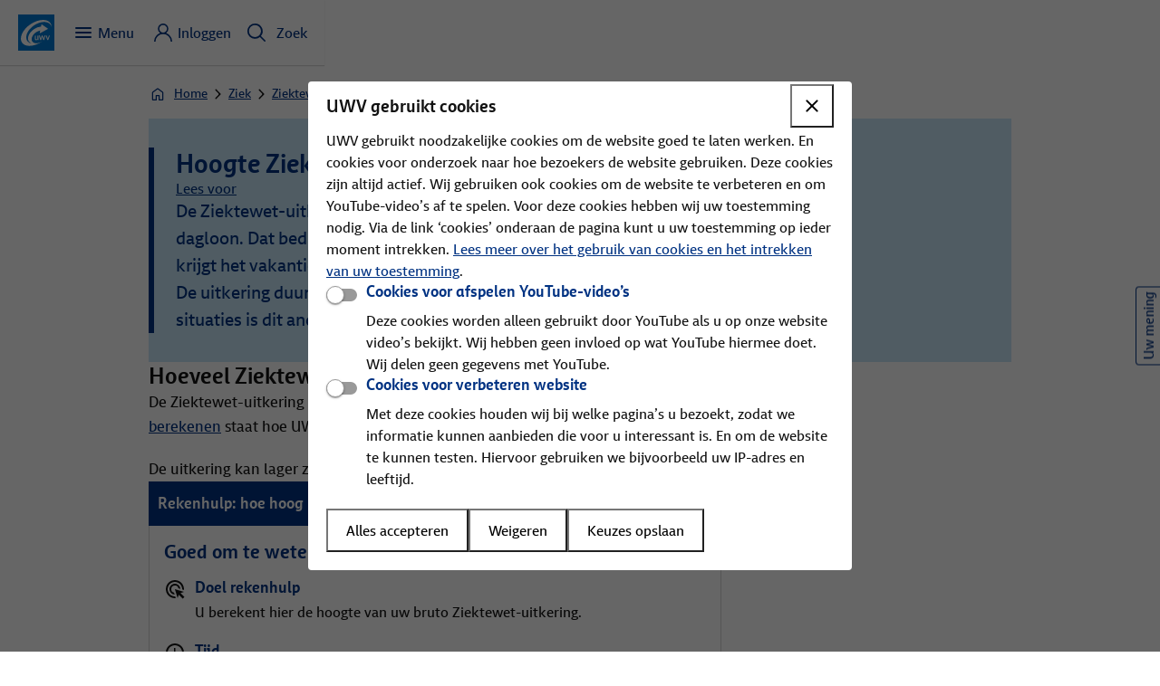

--- FILE ---
content_type: text/html; charset=utf-8
request_url: https://www.uwv.nl/nl/ziek/ziektewet-uitkering/hoogte-zw
body_size: 10307
content:


<!DOCTYPE html>
<html dir="ltr" lang="nl">
<head>
    
    <meta charset="utf-8">
    <meta name="csp-nonce" uwv-add-nonce content="6qFRPuqMKqmPSunRNaeSoSUR1iPugX5Aqq/dq18I&#x2B;so=" />
    <meta name="viewport" content="width=device-width, initial-scale=1.0, minimum-scale=1.0, maximum-scale=5.0">
    <title>Hoogte Ziektewet-uitkering | UWV</title>
    <meta name="title" content="Hoogte Ziektewet-uitkering | UWV" />
    <meta property="og:title" content="Hoogte Ziektewet-uitkering" />
    <meta name="DCTERMS.title" content="Hoogte Ziektewet-uitkering" />
    <meta name="pagetitle" class="elastic" content="Hoogte Ziektewet-uitkering" />
    <meta name="description" content="De Ziektewet-uitkering is meestal 70% van het dagloon en duurt maximaal 2 jaar. Hier leest u alles over de berekening en de duur." />
    <meta name="DCTERMS.description" content="De Ziektewet-uitkering is meestal 70% van het dagloon en duurt maximaal 2 jaar. Hier leest u alles over de berekening en de duur." />
    <meta property="og:description" content="De Ziektewet-uitkering is meestal 70% van het dagloon en duurt maximaal 2 jaar. Hier leest u alles over de berekening en de duur." />
    <meta name="robots" content="index,follow" />
    <meta name="googlebot" content="index,follow" />
    <meta name="pageId" content="a4022666-662f-559b-8e3a-7305dac4af84" />

    <meta name="DCTERMS.created" scheme="XSD.date" content="2025-10-01" />
    <meta name="DCTERMS.modified" scheme="XSD.date" content="2025-10-01" />
    <meta name="modified" class="elastic" content="2025-10-01" />
    <meta name="modifiedyyyy" class="elastic" content="2025" />
    <meta name="DCTERMS.language" scheme="XSD.language" content="nl-NL" />
    <meta name="language" class="elastic" content="nl-NL" />
    <link rel="canonical" href="https://www.uwv.nl/nl/ziek/ziektewet-uitkering/hoogte-zw" />
    <meta property="og:url" content="https://www.uwv.nl/nl/ziek/ziektewet-uitkering/hoogte-zw" />
    <meta name="DCTERMS.identifier" title="XSD.anyURI" content="https://www.uwv.nl/nl/ziek/ziektewet-uitkering/hoogte-zw" />
    <meta property="og:image" content="https://www.uwv.nl/assets-uwv/images/logo.png" />
    <meta name="DCTERMS.type" scheme="OVERHEID.Informatietype" content="Informatie" />
    <meta name="type" class="elastic" content="Informatie" />
    <meta name="OVERHEID.authority" scheme="OVERHEID.ZelfstandigBestuursorgaan" content="Uitvoeringsinstituut Werknemersverzekeringen" />
    <meta name="DCTERMS.spatial" scheme="uwvmeta:locaties" content="Nederland" />
    <meta name="DCTERMS.creator" scheme="OVERHEID.ZelfstandigBestuursorgaan" content="Klant &amp; Service" />
    <meta name="emdt" content="MDT 2.3" />
    <meta name="bmdt" />
    <meta name="destination" class="elastic" content="Onderwerpen en uitkeringen" />
    <meta name="DCTERMS.subject" content="Ziek;Zwanger;Pensioen;Kind krijgen" />

    <meta name="subject" class="elastic" content="Ziek" />
    <meta name="subject" class="elastic" content="Zwanger" />
    <meta name="subject" class="elastic" content="Pensioen" />
    <meta name="subject" class="elastic" content="Kind krijgen" />
    <meta name="pageUitkeringRegeling" content="Ziektewet" />
    <meta name="uitkering" class="elastic" content="Ziektewet" />
    <meta name="pageIntegraleKlantreis" content="Ik ben ziek of (deels) arbeidsongeschikt,Ik wil iets regelen voor mijn werknemer" />
    <meta name="pageKlantreis" content="Ik ben ziek / arbeids-beperkt,Ik heb een zieke werknemer,Ik wil een goede werkgever zijn" />
    <meta name="klantreis" class="elastic" content="Ik ben ziek / arbeids-beperkt" />
    <meta name="klantreis" class="elastic" content="Ik heb een zieke werknemer" />
    <meta name="klantreis" class="elastic" content="Ik wil een goede werkgever zijn" />



    <script type="text/javascript" src="/ruxitagentjs_ICA7NVfghqrux_10327251022105625.js" data-dtconfig="rid=RID_-529404271|rpid=-1112239638|domain=uwv.nl|reportUrl=/rb_96f25414-d65d-464e-94c2-0f38f15da08a|app=b4e2d303ef0e791a|owasp=1|featureHash=ICA7NVfghqrux|rdnt=1|uxrgce=1|cuc=duokrto7|mel=100000|expw=1|dpvc=1|md=mdcc1=bnavigator.userAgent|lastModification=1768568280829|mdp=mdcc1|tp=500,50,0|srbbv=2|agentUri=/ruxitagentjs_ICA7NVfghqrux_10327251022105625.js"></script><link rel="icon" type="image/x-icon" href="/favicon.ico">

    <link rel="stylesheet" type="text/css" href="/assets-uwv/beagle/6.12.2/beagle.css">

    <script type="module" src="/assets-uwv/beagle/6.12.2/beagle.esm.js"></script>
    <script type="module" src="/assets-uwv/mdgs/4.20.0-4/uwv-components.esm.js"></script>


        <script uwv-add-nonce type="application/javascript" src="https://cdn-extern.uwv.nl/tag/WWW/0.1.0/head.js" nonce="6qFRPuqMKqmPSunRNaeSoSUR1iPugX5Aqq/dq18I&#x2B;so="></script>
</head>
<body id="mybody">
        
<script uwv-add-nonce type="text/javascript" nonce="6qFRPuqMKqmPSunRNaeSoSUR1iPugX5Aqq/dq18I&#x2B;so=">
    (function (window, document, dataLayerName, id) {
        window[dataLayerName] = window[dataLayerName] || [], window[dataLayerName].push({ start: (new Date).getTime(), event: "stg.start" }); var scripts = document.getElementsByTagName('script')[0], tags = document.createElement('script');
        function stgCreateCookie(a, b, c) { var d = ""; if (c) { var e = new Date; e.setTime(e.getTime() + 24 * c * 60 * 60 * 1e3), d = "; expires=" + e.toUTCString() } document.cookie = a + "=" + b + d + "; path=/" }
        var isStgDebug = (window.location.href.match("stg_debug") || document.cookie.match("stg_debug")) && !window.location.href.match("stg_disable_debug"); stgCreateCookie("stg_debug", isStgDebug ? 1 : "", isStgDebug ? 14 : -1);
        var qP = []; dataLayerName !== "dataLayer" && qP.push("data_layer_name=" + dataLayerName), isStgDebug && qP.push("stg_debug"); var qPString = qP.length > 0 ? ("?" + qP.join("&")) : "";
        tags.async = !0, tags.src = "//tag2.uwv.nl/containers/" + id + ".js" + qPString, scripts.parentNode.insertBefore(tags, scripts);
        !function (a, n, i) { a[n] = a[n] || {}; for (var c = 0; c < i.length; c++)!function (i) { a[n][i] = a[n][i] || {}, a[n][i].api = a[n][i].api || function () { var a = [].slice.call(arguments, 0); "string" == typeof a[0] && window[dataLayerName].push({ event: n + "." + i + ":" + a[0], parameters: [].slice.call(arguments, 1) }) } }(i[c]) }(window, "ppms", ["tm", "cm"]);
    })(window, document, 'dataLayer', '9aba9681-a450-4748-a2d2-49e5c1499d93');
</script>

    <bgl-backdrop></bgl-backdrop>
    


    <bgl-header menu-label="Menu"
                menu-close-label="Sluiten"
                ta-id="headerMainMenuButton"
                data-elastic-exclude>
        <bgl-main-nav slot="mainMenu" site-menu='{"items":[{"id":"header_0","title":"Home","subtitle":"","expanded":false,"url":"/nl","overviewLink":"","subItems":null},{"id":"header_1","title":"Onderwerpen","subtitle":"Ziek, Werkloos, Kind krijgen","expanded":false,"url":"/nl/onderwerpen","overviewLink":"Alle onderwerpen","subItems":[{"id":"header_1_0","title":"Betaaldatums","url":"/nl/uitbetaling"},{"id":"header_1_1","title":"Inkomsten doorgeven","url":"/nl/inkomsten-doorgeven"},{"id":"header_1_2","title":"Kind krijgen","url":"/nl/kind-krijgen"},{"id":"header_1_3","title":"Ontslag","url":"/nl/ontslag"},{"id":"header_1_4","title":"Werkloos","url":"/nl/werkloos"},{"id":"header_1_5","title":"Ziek","url":"/nl/ziek"}]},{"id":"header_2","title":"Uitkeringen","subtitle":"WW, WIA, Wajong","expanded":false,"url":"/nl/uitkeringen","overviewLink":"Alle uitkeringen","subItems":[{"id":"header_2_0","title":"Wajong-uitkering","url":"/nl/wajong"},{"id":"header_2_1","title":"WAO-uitkering","url":"/nl/wao"},{"id":"header_2_2","title":"WAZ-uitkering","url":"/nl/waz"},{"id":"header_2_3","title":"WIA-uitkering","url":"/nl/wia"},{"id":"header_2_4","title":"WW-uitkering","url":"/nl/ww"},{"id":"header_2_5","title":"Ziektewet-uitkering","url":"/nl/ziek/ziektewet-uitkering"}]},{"id":"header_3","title":"Speciaal voor","subtitle":"Gemeenten, Leveranciers, Werkgevers, Afnemers","expanded":false,"url":"/nl/speciaal-voor","overviewLink":"Alle doelgroepen","subItems":[{"id":"header_3_0","title":"Afnemers van gegevens","url":"/nl/gegevensdiensten"},{"id":"header_3_1","title":"Eigenrisicodragers","url":"/nl/eigenrisicodrager"},{"id":"header_3_2","title":"Gemeenten","url":"/nl/gemeenten"},{"id":"header_3_3","title":"Leveranciers","url":"/nl/leveranciers"},{"id":"header_3_4","title":"Werkgevers","url":"/nl/werkgevers"},{"id":"header_3_5","title":"Zelfstandigen","url":"/nl/zelfstandigen"}]},{"id":"header_4","title":"Over UWV","subtitle":"Over ons, Pers en nieuws, Werken bij UWV, Kennis en cijfers","expanded":false,"url":"","overviewLink":"","subItems":[{"id":"header_4_0","title":"Over ons","url":"/nl/over-uwv"},{"id":"header_4_1","title":"Pers en nieuws","url":"/nl/nieuws-pers-achtergrond"},{"id":"header_4_2","title":"Werken bij UWV","url":"/nl/werken-bij"},{"id":"header_4_3","title":"Kennis en cijfers","url":"/nl/kennis-en-cijfers"},{"id":"header_4_4","title":"Arbeidsmarktinformatie","url":"/nl/arbeidsmarktinformatie"}]}],"extraItems":[{"id":"header_extra_0","title":"Contact","url":"/nl/contact"},{"id":"header_extra_1","title":"English","url":"https://www.uwv.nl/en"},{"id":"header_extra_2","title":"Other languages","url":"/nl/languages"},{"id":"header_extra_3","title":"Werk.nl","url":"https://www.werk.nl/werkzoekenden/"}]}'></bgl-main-nav>
        <bgl-header-brand slot="headerMenuMiddle"
                          site-title="UWV logo"
                          site-description="Ga naar de homepagina van deze site"
                          site-url="/nl"
                          test-id="nav_brand_1">
        </bgl-header-brand>
            <mdgs-personal-menu slot="headerMenuRight"
                        data-elastic-exclude
                        login-check="login-check"
                        login-status-url="/api/user/status"
                        menu-title="Inloggen"
                        test-id="header-login"
                        landmark='{
  "darkModeDetected": "Vanwege uw systeem instellingen wordt de website in dark mode weergegeven",
  "label": "Wijzig persoonlijke instellingen",
  "lightMode": "Licht",
  "darkMode": "Donker",
  "systemMode": "Systeem",
  "legend": "Weergaveopties",
  "linkToLightMode": "klik hier om dit ongedaan te maken"
}'
                        main-menu='{
  "loginButtons": [
    {
      "internalId": "f1f66888-7fd4-01f8-7eb8-cb74863109cc",
      "codename": "f1f66888_7fd4_01f8_7eb8_cb74863109cc",
      "contentTypeName": "button",
      "title": "Inloggen Mijn UWV",
      "description": "",
      "icon": null,
      "type": "primary",
      "loginType": null,
      "url": "https://mijn.uwv.nl/iam/inloggen.aspx",
      "iconAtEnd": false,
      "customId": null,
      "screenreaderDescription": ""
    },
    {
      "internalId": "cd1a2155-7166-017c-2cc3-422accf17718",
      "codename": "cd1a2155_7166_017c_2cc3_422accf17718",
      "contentTypeName": "button",
      "title": "Inloggen Werkmap",
      "description": "",
      "icon": "arrow-right",
      "type": "text",
      "loginType": null,
      "url": "https://www.werk.nl/werkzoekenden/werkmap/",
      "iconAtEnd": false,
      "customId": null,
      "screenreaderDescription": ""
    }
  ],
  "buttonBars": [
    {
      "internalId": "37611afc-5ce0-0102-1fde-1301c215a9c8",
      "codename": "n37611afc_5ce0_0102_1fde_1301c215a9c8",
      "contentTypeName": "button_bar",
      "title": "Werkgeversportaal",
      "buttons": [
        {
          "internalId": "91214295-b3ce-01be-5a54-419ae8b74cb5",
          "codename": "n91214295_b3ce_01be_5a54_419ae8b74cb5",
          "contentTypeName": "button",
          "title": "Inloggen werkgeversportaal",
          "description": "",
          "icon": null,
          "type": "login",
          "loginType": "eherkenning",
          "url": "https://werkgeversportaal.uwv.nl/iam/inloggen",
          "iconAtEnd": false,
          "customId": null,
          "screenreaderDescription": ""
        }
      ]
    },
    {
      "internalId": "76be6ed4-0346-0197-6078-8881a530f454",
      "codename": "n76be6ed4_0346_0197_6078_8881a530f454",
      "contentTypeName": "button_bar",
      "title": "Mijn Gegevensdiensten",
      "buttons": [
        {
          "internalId": "d9c7bb69-fa94-0110-8ecc-f91ab80cebb5",
          "codename": "d9c7bb69_fa94_0110_8ecc_f91ab80cebb5",
          "contentTypeName": "button",
          "title": "Inloggen Gegevensdiensten",
          "description": "",
          "icon": null,
          "type": "login",
          "loginType": "eherkenning",
          "url": "https://mijngegevensdiensten.uwv.nl/iam/inloggen",
          "iconAtEnd": false,
          "customId": null,
          "screenreaderDescription": ""
        },
        {
          "internalId": "dcbd89d4-a40e-0170-f347-17e0c9b76d33",
          "codename": "dcbd89d4_a40e_0170_f347_17e0c9b76d33",
          "contentTypeName": "button",
          "title": "Inloggen op andere portalen",
          "description": "",
          "icon": "arrow-right",
          "type": "text",
          "loginType": null,
          "url": "/nl/inloggen",
          "iconAtEnd": false,
          "customId": null,
          "screenreaderDescription": ""
        }
      ]
    }
  ],
  "linkLists": [
    {
      "internalId": "bc023b0c-dcb3-0115-f418-1dd4bd88a427",
      "codename": "bc023b0c_dcb3_0115_f418_1dd4bd88a427",
      "contentTypeName": "linklist",
      "title": "Meer informatie over inloggen",
      "titleUrl": null,
      "linkItems": [
        {
          "internalId": "d7b58b17-afaa-0108-14b3-3393bb9e1162",
          "codename": "d7b58b17_afaa_0108_14b3_3393bb9e1162",
          "contentTypeName": "linklistitem",
          "title": "Machtigen voor inloggen",
          "url": "/nl/inloggen/iemand-machtigen",
          "icon": null,
          "customId": null
        },
        {
          "internalId": "048633bf-d4d8-01f0-2d5e-614925b01277",
          "codename": "n048633bf_d4d8_01f0_2d5e_614925b01277",
          "contentTypeName": "linklistitem",
          "title": "Manieren van inloggen",
          "url": "/nl/inloggen/inlogmethodes",
          "icon": null,
          "customId": null
        }
      ],
      "type": "link",
      "linkType": "navigation",
      "icon": "arrow-right"
    }
  ]
}'
                        authenticated-menus='[
  {
    "internalId": "d622cf20-a830-012e-74a0-9a897ae3e76b",
    "codename": "d622cf20_a830_012e_74a0_9a897ae3e76b",
    "contentTypeName": "personal_menu",
    "menuType": "mijnuwv",
    "menuItems": [
      {
        "internalId": "2f6fea17-e28a-01a0-9127-2cef03fef3c7",
        "codename": "n2f6fea17_e28a_01a0_9127_2cef03fef3c7",
        "contentTypeName": "personal_menu_item",
        "title": "Mijn UWV",
        "icon": "home",
        "url": "https://mijn.uwv.nl/mijnuwv"
      },
      {
        "internalId": "371feff6-539a-01dd-e7e5-106795ae9040",
        "codename": "n371feff6_539a_01dd_e7e5_106795ae9040",
        "contentTypeName": "personal_menu_item",
        "title": "Meldingen",
        "icon": "notifications",
        "url": "https://mijn.uwv.nl/mijn-meldingen"
      },
      {
        "internalId": "633ac9c7-b39a-01f3-7518-7233a57d2e7c",
        "codename": "n633ac9c7_b39a_01f3_7518_7233a57d2e7c",
        "contentTypeName": "personal_menu_item",
        "title": "Berichten",
        "icon": "post",
        "url": "https://mijn.uwv.nl/mijn-berichten"
      },
      {
        "internalId": "bd47787a-1f2d-0183-0da6-5a9b6714ab49",
        "codename": "bd47787a_1f2d_0183_0da6_5a9b6714ab49",
        "contentTypeName": "personal_menu_item",
        "title": "Documenten",
        "icon": "documents",
        "url": "https://mijn.uwv.nl/mijn-documenten"
      },
      {
        "internalId": "496245af-8836-0136-89fd-24cfd53715ac",
        "codename": "n496245af_8836_0136_89fd_24cfd53715ac",
        "contentTypeName": "personal_menu_item",
        "title": "Afspraken",
        "icon": "calendar",
        "url": "https://mijn.uwv.nl/mijn-afspraken"
      },
      {
        "internalId": "c8ddb21b-3917-01fb-b059-cb72fbee951b",
        "codename": "c8ddb21b_3917_01fb_b059_cb72fbee951b",
        "contentTypeName": "personal_menu_item",
        "title": "Persoonlijke gegevens",
        "icon": "profile",
        "url": "https://mijn.uwv.nl/mijnuwv/persoonlijkegegevens"
      }
    ],
    "buttons": [
      {
        "internalId": "2dc0a561-7eca-0142-5f52-b9322299589b",
        "codename": "n2dc0a561_7eca_0142_5f52_b9322299589b",
        "contentTypeName": "button",
        "title": "Uitloggen",
        "description": "",
        "icon": null,
        "type": "secondary",
        "loginType": null,
        "url": "https://mijn.uwv.nl/mijnuwv/logout",
        "iconAtEnd": false,
        "customId": null,
        "screenreaderDescription": ""
      }
    ]
  }
]'></mdgs-personal-menu>

            <bgl-overlay slot="headerMenuRight"
                         button-label="Zoek"
                         button-label-active="Sluiten"
                         icon-name="search"
                         icon-name-active="close"
                         button-id="header-zoek-button"
                         data-elastic-exclude>
                <bgl-landmark test-id="menuZoekbalkLandmark"
                              label="Vul &#xE9;&#xE9;n of meer trefwoorden in"
                              has-max-width
                              semanticRole="search">
                    <mdgs-searchinput measure-id="search_input"
                                      page-link="/nl/zoekresultaat"
                                      fetch-suggest="/api/search/suggest/nl/zoekresultaat"
                                      placeholder="Vul &#xE9;&#xE9;n of meer trefwoorden in"
                                      resultText="">
                    </mdgs-searchinput>
                </bgl-landmark>
                <bgl-button-bar bar-title="">
                                <bgl-button
                button-id="_search_term_0"
                button-type="tag"
                button-label="Ouderschapsverlof"
                button-url="/nl/zoekresultaat?sitesearch=Ouderschapsverlof">
        </bgl-button>

                                <bgl-button
                button-id="_search_term_1"
                button-type="tag"
                button-label="WIA"
                button-url="/nl/zoekresultaat?sitesearch=WIA">
        </bgl-button>

                                <bgl-button
                button-id="_search_term_2"
                button-type="tag"
                button-label="Verzekeringsbericht"
                button-url="/nl/zoekresultaat?sitesearch=Verzekeringsbericht">
        </bgl-button>

                                <bgl-button
                button-id="_search_term_3"
                button-type="tag"
                button-label="IVA"
                button-url="/nl/zoekresultaat?sitesearch=IVA">
        </bgl-button>

                                <bgl-button
                button-id="_search_term_4"
                button-type="tag"
                button-label="Wajong"
                button-url="/nl/zoekresultaat?sitesearch=Wajong">
        </bgl-button>

                </bgl-button-bar>
            </bgl-overlay>
    </bgl-header>

    <noscript data-elastic-exclude>
        U heeft JavaScript nodig om deze site te kunnen bekijken
    </noscript>

    
<main class="bgl-container">

    
    <bgl-breadcrumb slot="headerSub"
                    page-title="Hoogte Ziektewet-uitkering"
                    page-ancestors='{"ancestors":[{"title":"Home","url":"/nl","id":"cnt_0"},{"title":"Ziek","url":"/nl/ziek","id":"cnt_1"},{"title":"Ziektewet-uitkering","url":"/nl/ziek/ziektewet-uitkering","id":"cnt_2"}]}'
                    data-elastic-exclude>
    </bgl-breadcrumb>


    <!-- RSPEAK_START -->
    <bgl-layout-content heading-title="Hoogte Ziektewet-uitkering"
                        subtitle="De Ziektewet-uitkering is meestal 70% van het dagloon. Dat bedrag is inclusief vakantiegeld. U krijgt het vakantiegeld dus niet apart uitbetaald. De uitkering duurt maximaal 2 jaar. In sommige situaties is dit anders.">

            <bgl-readspeaker slot="readspeaker"
                 link-id="rs-id"
                 language="nl_nl"
                 link-text="Lees voor"
                 link-title="Gebruik Readspeaker om de content hardop voor te lezen"
                 read-id="mybody"
                 website-url="https://www.uwv.nl/nl/ziek/ziektewet-uitkering/hoogte-zw"
                 readspeaker-url="https://app-eu.readspeaker.com/cgi-bin/rsent?customerid=13458"
                 readspeaker-cdn-url="https://cdn1.readspeaker.com/script/10863/webReader/webReader.js?pids=wr&amp;notools=1"
                 use-post="true">
</bgl-readspeaker>


                        <bgl-subsection slot="extended" section-id="cnt_rtelem_0_Section" section-title="Hoeveel Ziektewet-uitkering">
                <bgl-rich-text><p>De Ziektewet-uitkering is meestal 70% van het dagloon. Op de pagina <a href="/nl/premies-bedragen/dagloon-berekenen" title="Dagloon berekenen" data-ta-id="internal_link_0">Dagloon berekenen</a> staat hoe UWV het dagloon berekent.</p><p>De uitkering kan lager zijn als u ook andere inkomsten heeft.</p></bgl-rich-text>
</bgl-subsection>


                

<mdgs-calculation-tool slot="extended"
                       test-id="opb_rekenhulp_1"
                       label="Rekenhulp: hoe hoog is mijn Ziektewet-uitkering?"
                       type="hoogte-zw"
                       steps='{"items":[{"title":"Goed om te weten","icons":[{"name":"goal","title":"Doel rekenhulp","text":null,"richtext":"\u003Cp\u003EU berekent hier de hoogte van uw bruto Ziektewet-uitkering.\u003C/p\u003E"},{"name":"time","title":"Tijd","text":null,"richtext":"\u003Cp\u003E1 minuut\u003C/p\u003E"},{"name":"notice","title":"Let op","text":null,"richtext":"\u003Cp\u003EDe uitkomst is een schatting.\u003C/p\u003E"}],"items":null},{"title":"Uw gegevens","icons":null,"items":[{"label":"Wat is uw dagloon?","options":"","description":"","tooltip":"","richText":"","errormessage":"Verplicht veld","errorinvalid":"","errormessageoutofrange":""},{"label":"Wat zijn uw eventuele inkomsten per dag?","options":"","description":"","tooltip":"","richText":"","errormessage":"","errorinvalid":"","errormessageoutofrange":""},{"label":"De uitkomst","options":"","description":"","tooltip":"","richText":"","errormessage":"","errorinvalid":"","errormessageoutofrange":""}]},{"title":"De uitkomst","icons":null,"items":null}],"labels":[{"cmsid":"x-step2-definition-1-descriptions","value":"Uw bruto-uitkering;Uw inkomsten;Uw totale bruto-inkomen"},{"cmsid":"x-step2-richtext-1","value":"Hieronder vindt u een schatting van uw bruto-uitkering. Dit is inclusief 8% vakantiegeld. Uw totale bruto-inkomen is uw bruto-uitkering plus uw eventuele inkomsten."},{"cmsid":"x-step0-required","value":"Verplichte velden zijn aangegeven met een *"},{"cmsid":"x-step2-alertinfo-1","value":"Is uw totale bruto-inkomen lager dan het sociaal minimum dat voor u geldt? Dan kunt u misschien een [[toeslag van UWV]] krijgen om uw inkomen aan te vullen."},{"cmsid":"x-step2-alertinfo-1-link","value":"https://www.uwv.nl/nl/toeslag"},{"cmsid":"x-step2-definition-1-values","value":"\u20AC #number# per dag;\u20AC #number# per dag;\u20AC #number# per dag"}]}'
                       settings='{"vanafJanuari" : { "maximaalDagloon" : 304.25, "sociaalMinimum" : 105.49 }, "vanafJuli" : { "maximaalDagloon" : 297.82, "sociaalMinimum" : 103.26 }}'
                       data-elastic-exclude>
</mdgs-calculation-tool>


                <bgl-subsection slot="extended" section-id="cnt_rtelem_2_Section">
                <bgl-rich-text><h3>Uitleg berekening</h3><p>We berekenen de uitkering op de volgende manier:</p><h3>Stap 1: dagloon&nbsp;</h3><p>Op de pagina <a href="/nl/premies-bedragen/dagloon-berekenen" title="Dagloon berekenen" data-ta-id="internal_link_0">Dagloon berekenen</a> staat hoe we het dagloon berekenen.</p><p><strong>Let op:</strong> Voor de Ziektewet-uitkering is er een <a href="/nl/premies-bedragen/maximum-dagloon" title="Maximumdagloon" data-ta-id="internal_link_0">maximumdagloon</a>.&nbsp;</p><h3>Stap 2: uitkering per dag</h3><p>Om de uitkering per dag te berekenen, nemen we 70% van het dagloon. We vermenigvuldigen daarvoor het dagloon met 0,7.</p><h3>Stap 3: uitkering per week of per maand</h3><p>Bereken eventueel zelf uw uitkering per week of per maand:</p><ul>
  <li>Voor de bruto-uitkering per week vermenigvuldigt u de uitkering per dag met 5. Dit is het aantal werkdagen per week.</li>
  <li>Voor de bruto-uitkering per maand vermenigvuldigt u de uitkering per dag met 21,75. Dit is het gemiddeld aantal uitkeringsdagen in een maand.</li>
</ul><h3>Nettobedrag op betaalspecificatie</h3><p>Wij kunnen geen nettobedrag noemen. Hoe hoog het nettobedrag van de uitkering is, hangt namelijk af van hoeveel loonbelasting we moeten inhouden. Het nettobedrag staat op de betaalspecificatie op <a href="https://mijn.uwv.nl/iam/inloggen.aspx" data-ta-id="internal_link_0">Mijn UWV</a>.</p></bgl-rich-text>
</bgl-subsection>


                <bgl-subsection slot="extended" section-id="cnt_rtelem_3_Section" section-title="Soms een hogere Ziektewet-uitkering">
                <bgl-rich-text><p>In de volgende situaties is de Ziektewet-uitkering 100% van het dagloon:</p><ul>
  <li>De werknemer is <a href="/nl/ziek/ziek-zwanger-loondienst" title="Ziek en zwanger en in loondienst" data-ta-id="internal_link_0">ziek door zwangerschap of bevalling</a>.</li>
  <li>De werknemer is <a href="/nl/ziek/orgaandonatie" title="Ziek door orgaandonatie" data-ta-id="internal_link_1">ziek door orgaandonatie</a>.</li>
  <li>De ex-werknemer heeft een <a href="/nl/ziek/ziek-zwanger-uitkering" title="Ziek en zwanger met een uitkering" data-ta-id="internal_link_2">WW-uitkering en is ziek door zwangerschap of bevalling</a>.</li>
</ul></bgl-rich-text>
</bgl-subsection>


                <bgl-subsection slot="extended" section-id="cnt_rtelem_4_Section" section-title="Andere berekening Ziektewet-uitkering">
                <bgl-rich-text><p>In een aantal situaties wordt de Ziektewet-uitkering anders berekend.</p><h3>No-riskpolis of compensatieregeling</h3><p>Bij een <a href="/nl/no-riskpolis" title="No-riskpolis" data-ta-id="internal_link_0">no-riskpolis</a> of de <a href="/nl/voordelen-regelingen-werkgevers/compensatieregeling-oudere-werknemers" title="Compensatieregeling oudere werknemers" data-ta-id="internal_link_1">compensatieregeling</a> ligt de hoogte van de uitkering in het eerste ziektejaar tussen de 70% en 100% van het dagloon. De precieze hoogte hangt af van de hoogte van het loon dat wordt doorbetaald. In het tweede ziektejaar is de uitkering 70% van het dagloon. De uitkering blijft 70% als de werknemer uit dienst gaat en er geen loondoorbetaling meer is.</p><h3>Loonkostensubsidie</h3><p>Als de werkgever <a href="/nl/voordelen-regelingen-werkgevers/loonkostensubsidie" title="Loonkostensubsidie" data-ta-id="internal_link_0">loonkostensubsidie</a> van de gemeente ontvangt voor de werknemer, dan trekken wij de subsidie van de uitkering af.</p><h3>Berekening Ziektewet-uitkering na WW</h3><p>Voor iemand die een <a href="/nl/ww/ziek-tijdens-ww" title="Ziek tijdens WW-uitkering" data-ta-id="internal_link_0">Ziektewet-uitkering krijgt na WW</a>, berekenen wij de uitkering op basis van het WW-dagloon. De Ziektewet-uitkering is 70% van dit WW-dagloon en inclusief 8% vakantiegeld. De uitkering is daarom iets hoger. Bij een WW-uitkering betalen wij het vakantiegeld apart in mei.</p></bgl-rich-text>
</bgl-subsection>


                <bgl-subsection slot="extended" section-id="cnt_rtelem_5_Section" section-title="Hoelang Ziektewet-uitkering">
                <bgl-rich-text><p>Een Ziektewet-uitkering duurt maximaal 2 jaar. Dat zijn 104 weken. De uitkering start meestal meteen, maar soms zijn er <a href="/nl/ziek/wachtdagen" title="Wachtdagen bij ziekte" data-ta-id="internal_link_0">wachtdagen</a>. </p><h3>Ziekteperiodes optellen</h3><p>Als iemand binnen 2 jaar weer beter is, maar binnen 4 weken weer ziek wordt, tellen we de <a href="/nl/ziek/ziekteperiodes-optellen" title="Ziekteperiodes optellen" data-ta-id="internal_link_0">ziekteperiodes</a> soms bij elkaar op. </p><h3>Andere regels tijdens de AOW</h3><p>Voor werknemers die na het bereiken van de <a href="/nl/aow-leeftijd/werk-ziekte-aow" title="Werk en ziekte tijdens AOW" data-ta-id="internal_link_0">AOW-leeftijd blijven werken en ziek worden</a>, zijn er andere regels.</p><h3>Bijna 2 jaar ziek</h3><p>Iemand die bijna 2 jaar ziek is, kan misschien een <a href="/nl/wia/wia-aanvragen" data-ta-id="nl-information_page-wia_aanvragen">WIA-uitkering</a> krijgen.&nbsp;</p></bgl-rich-text>
</bgl-subsection>


                
    <bgl-list list-title="Bekijk ook"
              list-type="related"
              title-link-id="cnt_rtelem_6_LinkItemList_related"
              slot="extended"
              data-elastic-exclude>
            <bgl-list-link link-id="cnt_rtelem_6_LinkItemList_related_links_0"
                           link-label="Toeslag van UWV"
                           link-url="/nl/toeslag"
                           link-type="navigation"
                           icon-name="arrow-right">
            </bgl-list-link>
            <bgl-list-link link-id="cnt_rtelem_6_LinkItemList_related_links_1"
                           link-label="Einde Ziektewet-uitkering"
                           link-url="/nl/ziek/ziektewet-uitkering/einde-zw"
                           link-type="navigation"
                           icon-name="arrow-right">
            </bgl-list-link>
            <bgl-list-link link-id="cnt_rtelem_6_LinkItemList_related_links_2"
                           link-label="Uitbetaling Ziektewet-uitkering"
                           link-url="/nl/ziek/ziektewet-uitkering/uitbetaling-zw"
                           link-type="navigation"
                           icon-name="arrow-right">
            </bgl-list-link>
            <bgl-list-link link-id="cnt_rtelem_6_LinkItemList_related_links_3"
                           link-label="Ziektewet-uitkering"
                           link-url="/nl/ziek/ziektewet-uitkering"
                           link-type="navigation"
                           icon-name="arrow-right">
            </bgl-list-link>
            <bgl-list-link link-id="cnt_rtelem_6_LinkItemList_related_links_4"
                           link-label="Hulp bij geldzorgen en schulden"
                           link-url="/nl/geldzorgen"
                           link-type="navigation"
                           icon-name="arrow-right">
            </bgl-list-link>
    </bgl-list>




            
<mdgs-content-feedback slot="extended" language="nl" banner-url-referrer="https://www.uwv.nl/nl/ziek/ziektewet-uitkering/hoogte-zw"></mdgs-content-feedback>

    </bgl-layout-content>
    
    <!-- RSPEAK_STOP -->
</main>


        <bgl-footer id="footer"
                footer-items='{"itemGroups":[{"title":"Bekijk","items":[{"id":"footer_0_0","title":"Werk.nl","url":"https://www.werk.nl/werkzoekenden/","iconName":null},{"id":"footer_0_1","title":"Onderwerpen","url":"/nl/onderwerpen","iconName":null},{"id":"footer_0_2","title":"Uitkeringen","url":"/nl/uitkeringen","iconName":null},{"id":"footer_0_3","title":"Speciaal voor","url":"/nl/speciaal-voor","iconName":null},{"id":"footer_0_4","title":"Magazines en nieuwsbrieven","url":"/nl/magazines-nieuwsbrieven","iconName":null}]},{"title":"Alles over","items":[{"id":"footer_1_0","title":"WW","url":"/nl/ww","iconName":null},{"id":"footer_1_1","title":"WIA","url":"/nl/wia","iconName":null},{"id":"footer_1_2","title":"Wajong","url":"/nl/wajong","iconName":null},{"id":"footer_1_3","title":"Ziektewet","url":"/nl/ziek/ziektewet-uitkering","iconName":null},{"id":"footer_1_4","title":"WAZO","url":"/nl/kind-krijgen","iconName":null}]},{"title":"Direct naar","items":[{"id":"footer_2_0","title":"Inloggen","url":"/nl/inloggen","iconName":null},{"id":"footer_2_1","title":"Contact","url":"/nl/contact","iconName":null},{"id":"footer_2_2","title":"English","url":"https://www.uwv.nl/en","iconName":null},{"id":"footer_2_3","title":"Other Languages","url":"/nl/languages","iconName":null},{"id":"footer_2_4","title":"Clientenraad","url":"/nl/contact/clientenraad","iconName":null}]},{"title":"Meer UWV","items":[{"id":"footer_3_0","title":"Over UWV","url":"/nl/over-uwv","iconName":null},{"id":"footer_3_1","title":"Werken bij UWV","url":"/nl/werken-bij","iconName":null},{"id":"footer_3_2","title":"Kennis en Cijfers","url":"/nl/kennis-en-cijfers","iconName":null},{"id":"footer_3_3","title":"Arbeidsmarktinformatie","url":"/nl/arbeidsmarktinformatie","iconName":null},{"id":"footer_3_4","title":"Denk mee met UWV","url":"/nl/contact/denk-mee-met-uwv","iconName":null}]}],"socialItems":{"title":"Blijf op de hoogte","items":[{"id":"footer_social_0","title":"Linkedin","url":"https://nl.linkedin.com/company/uwv","iconName":"linkedin"},{"id":"footer_social_1","title":"X","url":"https://twitter.com/uwvnl","iconName":"twitter"},{"id":"footer_social_2","title":"Facebook","url":"https://www.facebook.com/UWVnl","iconName":"facebook"},{"id":"footer_social_3","title":"Instagram","url":"https://www.instagram.com/werkenbijuwvnl","iconName":"instagram"}]},"globalItems":[{"id":"footer_global_0","title":"Over de website","url":"/nl/over-uwv/website","iconName":null},{"id":"footer_global_1","title":"Webarchief","url":"https://uwv.archiefweb.eu/","iconName":null},{"id":"footer_global_2","title":"Privacy","url":"/nl/privacy","iconName":null},{"id":"footer_global_3","title":"Cookies","url":"/nl/cookies","iconName":null},{"id":"footer_global_4","title":"Toegankelijkheid","url":"/nl/toegankelijkheid","iconName":null}]}'
                data-elastic-exclude
                class="rs_skip_always">

    </bgl-footer>

</body>
</html>


--- FILE ---
content_type: text/javascript
request_url: https://www.uwv.nl/assets-uwv/beagle/6.12.2/p-d0e788ed.entry.js
body_size: 2162
content:
import{r as i,h as e}from"./p-3124cbb8.js";const n=class{constructor(e){i(this,e),this.layout="default",this.type="default",this.headingLevel="h2"}getDescription(i){let n;return void 0!==this.description&&""!==i&&(n=e("p",{class:"bgl-definitions__description"},i)),n}render(){return e("div",{key:"c74f864b25a622ea49c7bb70a898386a6bcb55b7",class:{"bgl-definitions__wrapper":!0,"bgl-definitions__wrapper--3column":"3column"===this.layout,"bgl-definitions__wrapper--expandable2column":"expandable2column"===this.layout,"bgl-definitions__wrapper--expandable":"expandable"===this.layout}},this.titleText&&e(this.headingLevel,{key:"b8d2a856ef556ce3915259d45ff23dd420519f80",class:"bgl-definitions__heading bgl-h4"},this.titleText),this.getDescription(this.description),e("div",{key:"58adddd2a66d8c9fb5aee58e1e74892fc3b047e3",class:{"bgl-definitions":!0,"bgl-definitions--default":"default"===this.layout,"bgl-definitions--column":"column"===this.layout,"bgl-definitions--fullwidth":"fullwidth"===this.layout,"bgl-definitions--style_default":"default"===this.type,"bgl-definitions--style_variant1":"variant1"===this.type,"bgl-definitions--3column":"3column"===this.layout,"bgl-definitions--expandable2column":"expandable2column"===this.layout,"bgl-definitions--expandable":"expandable"===this.layout}},e("slot",{key:"8e89309ed33e7d4721b7b2f914e387bd12fea800"}),e("slot",{key:"673bde70ccc936c2bf4bcd7f4cc7711226b36b01",name:"link"})),this.subText&&e("p",{key:"f67edec7710f3045cf7ff321058343c8cba54434",class:"bgl-definitions__subtext"},this.subText))}};n.style=".bgl-hide{display:none}.content-wrapper{display:contents}.content-wrapper [class^=ukia-]{display:contents}.bgl-container div:not([class]):not([id]):not([role]),.bgl-container form:not([class]):not([id]):not([role]){display:contents}.vertical-flex{display:-webkit-box;display:-webkit-flex;display:-moz-box;display:-ms-flexbox;display:flex;-webkit-box-orient:vertical;-webkit-box-direction:normal;-webkit-flex-direction:column;-moz-box-orient:vertical;-moz-box-direction:normal;-ms-flex-direction:column;flex-direction:column}.vertical,.vertical-3xl,.vertical-xl,.vertical-lg,.vertical-md,.vertical-xs,.vertical-xxs,.vertical-sm{display:-webkit-box;display:-webkit-flex;display:-moz-box;display:-ms-flexbox;display:flex;-webkit-box-orient:vertical;-webkit-box-direction:normal;-webkit-flex-direction:column;-moz-box-orient:vertical;-moz-box-direction:normal;-ms-flex-direction:column;flex-direction:column;gap:1.25rem;--element-spacing:0}.vertical-sm{gap:var(--spacing-sm)}.vertical-xxs{gap:var(--spacing-xxs)}.vertical-xs{gap:var(--spacing-xs)}.vertical-md{gap:var(--spacing-md)}.vertical-lg{gap:var(--spacing-lg)}.vertical-xl{gap:var(--spacing-xl)}.vertical-3xl{gap:var(--spacing-3xl)}.vertical>:empty,.vertical-sm>:empty,.vertical-xxs>:empty,.vertical-xs>:empty,.vertical-md>:empty,.vertical-lg>:empty,.vertical-xl>:empty,.vertical-3xl>:empty,.vertical>:not(:slotted),.vertical-sm>:not(:slotted),.vertical-xxs>:not(:slotted),.vertical-xs>:not(:slotted),.vertical-md>:not(:slotted),.vertical-lg>:not(:slotted),.vertical-xl>:not(:slotted),.vertical-3xl>:not(:slotted){display:none}.visually-hidden{position:absolute !important;width:1px;height:1px;padding:0;margin:-1px;overflow:hidden;clip:rect(0, 0, 0, 0);border:0;white-space:nowrap}.bgl-definitions__wrapper{margin:0 0 var(--element-spacing) 0}.bgl-definitions__wrapper .bgl-definitions__heading{margin-bottom:10px}.bgl-definitions__wrapper .bgl-definitions__description{color:var(--definition-default-subtext-color);margin-bottom:10px}.bgl-definitions__wrapper .bgl-definitions__subtext{margin-top:5px;font-size:0.875em;color:var(--definition-default-subtext-color)}.bgl-definitions{background:var(--definition-default-background-color);padding:var(--spacing-xl) 10px;gap:var(--spacing-2xl)}@media (min-width: 576px){.bgl-definitions{padding:var(--spacing-xl)}}.bgl-definitions.bgl-definitions--default{display:grid;grid-template:100% 1fr;-webkit-flex-wrap:wrap;-ms-flex-wrap:wrap;flex-wrap:wrap;-webkit-box-orient:vertical;-webkit-box-direction:normal;-webkit-flex-direction:column;-moz-box-orient:vertical;-moz-box-direction:normal;-ms-flex-direction:column;flex-direction:column}@media (min-width: 576px){.bgl-definitions.bgl-definitions--default{grid-template:auto 1fr/50% 1fr}}.bgl-definitions.bgl-definitions--expandable2column{background:transparent;display:grid;grid-template:100% 1fr;-webkit-flex-wrap:wrap;-ms-flex-wrap:wrap;flex-wrap:wrap;padding:0;-webkit-box-orient:vertical;-webkit-box-direction:normal;-webkit-flex-direction:column;-moz-box-orient:vertical;-moz-box-direction:normal;-ms-flex-direction:column;flex-direction:column}@media (min-width: 576px){.bgl-definitions.bgl-definitions--expandable2column{grid-template:auto 1fr/50% 1fr}}.bgl-definitions.bgl-definitions--fullwidth{background:var(--definition-fullwidth-background-color)}.bgl-definitions.bgl-definitions--fullwidth .bgl-list{margin:0}.bgl-definitions.bgl-definitions--fullwidth .bgl-list--link{margin-top:5px}.bgl-definitions.bgl-definitions--fullwidth .bgl-definition{margin:0;padding:0 0 10px 0;max-width:100%}.bgl-definitions.bgl-definitions--column{padding-bottom:10px;-webkit-column-count:1;-moz-column-count:1;column-count:1;-webkit-column-gap:var(--spacing-2xl);-moz-column-gap:var(--spacing-2xl);column-gap:var(--spacing-2xl);row-gap:var(--spacing-2xl);-webkit-box-orient:horizontal;-webkit-box-direction:normal;-webkit-flex-direction:row;-moz-box-orient:horizontal;-moz-box-direction:normal;-ms-flex-direction:row;flex-direction:row}@media (min-width: 576px){.bgl-definitions.bgl-definitions--column{-webkit-column-count:2;-moz-column-count:2;column-count:2}}.bgl-definitions.bgl-definitions--column .bgl-definition{margin-bottom:var(--spacing-2xl)}@media (min-width: 576px){.bgl-definitions.bgl-definitions--column .bgl-definition{page-break-inside:avoid;-webkit-column-break-inside:avoid;break-inside:avoid-column}}.bgl-definitions.bgl-definitions--style_variant1{background:var(--definition-fullwidth-background-color)}.bgl-definitions.bgl-definitions--3column{display:-webkit-box;display:-webkit-flex;display:-moz-box;display:-ms-flexbox;display:flex;-webkit-flex-wrap:wrap;-ms-flex-wrap:wrap;flex-wrap:wrap;-webkit-box-orient:horizontal;-webkit-box-direction:normal;-webkit-flex-direction:row;-moz-box-orient:horizontal;-moz-box-direction:normal;-ms-flex-direction:row;flex-direction:row;background:transparent;padding:0}.bgl-definitions.bgl-definitions--3column .bgl-definition:nth-child(1){-webkit-flex-basis:100%;-ms-flex-preferred-size:100%;flex-basis:100%;-webkit-flex-shrink:0;-ms-flex-negative:0;flex-shrink:0;max-width:unset;margin:0 0 10px 0}.bgl-definitions.bgl-definitions--3column .bgl-definition:nth-child(2){margin:0}.bgl-definitions.bgl-definitions--3column .bgl-definition{-webkit-flex-basis:-webkit-calc(50% - 5px);-ms-flex-preferred-size:calc(50% - 5px);flex-basis:-moz-calc(50% - 5px);flex-basis:calc(50% - 5px);margin:0;max-width:unset}@media (min-width: 576px){.bgl-definitions.bgl-definitions--3column{-webkit-box-orient:horizontal;-webkit-box-direction:normal;-webkit-flex-direction:row;-moz-box-orient:horizontal;-moz-box-direction:normal;-ms-flex-direction:row;flex-direction:row;-webkit-flex-wrap:wrap;-ms-flex-wrap:wrap;flex-wrap:wrap}.bgl-definitions.bgl-definitions--3column .bgl-definition:nth-child(1){-webkit-flex-basis:-webkit-calc(50% - 5px);-ms-flex-preferred-size:calc(50% - 5px);flex-basis:-moz-calc(50% - 5px);flex-basis:calc(50% - 5px)}.bgl-definitions.bgl-definitions--3column .bgl-definition{-webkit-flex-basis:20px;-ms-flex-preferred-size:20px;flex-basis:20px}}.bgl-definitions.bgl-definitions--expandable{padding:0;background:transparent;display:block}.bgl-definitions.bgl-definitions--expandable .bgl-definition{margin:0;padding:0 0 10px 0;max-width:100%}.bgl-definitions__wrapper--3column,.bgl-definitions__wrapper--expandable2column,.bgl-definitions__wrapper--expandable{border-top:1px solid var(--background-foggy);padding-top:10px}.bgl-definitions__wrapper--3column .bgl-definitions__heading,.bgl-definitions__wrapper--expandable2column .bgl-definitions__heading,.bgl-definitions__wrapper--expandable .bgl-definitions__heading{margin-bottom:10px;color:var(--text-light-primary);font-family:UWVWerk, Verdana, sans-serif;font-size:1.25em;font-style:normal;font-weight:500;line-height:1.5}.bgl-definitions__wrapper--3column .bgl-definitions--3column .bgl-definition,.bgl-definitions__wrapper--expandable2column .bgl-definitions--3column .bgl-definition,.bgl-definitions__wrapper--expandable .bgl-definitions--3column .bgl-definition{-webkit-box-flex:2;-webkit-flex-grow:2;-moz-box-flex:2;-ms-flex-positive:2;flex-grow:2}.bgl-definitions__wrapper--expandable{margin-bottom:0}";export{n as bgl_definitions};

--- FILE ---
content_type: text/javascript
request_url: https://www.uwv.nl/assets-uwv/mdgs/4.20.0-4/p-27fca96b.entry.js
body_size: 3006
content:
import{r as t,c as i,h as e,H as s,g as a}from"./p-f3850891.js";import{e as h,t as o,g as n,a as d,D as r,f as l,c,d as b,s as f,l as p,m as u}from"./p-61f14ff5.js";import"./p-946f1464.js";const g=class{constructor(e){t(this,e),this.measureEvent=i(this,"measurestart",7),this.totalSteps=2,this.activeStepTitle="",this.calculation={dagloon:void 0,inkomstenPerDag:void 0,totaalBrutoInkomenPerDag:void 0,settings:{maximaalDagloon:void 0,sociaalMinimum:void 0},parameters:{uitkeringspercentage:70},setSettings(t){this.settings=h(t)},resetUserInput(){this.dagloon=void 0,this.inkomstenPerDag=void 0,this.totaalBrutoInkomenPerDag=void 0},calculatePayment(){return this.parameters.uitkeringspercentage/100*(this.dagloon-this.inkomstenPerDag)},calculatePaymentDailyWageMoreThanMaximumDailyWage(){return this.parameters.uitkeringspercentage/100*(this.settings.maximaalDagloon-this.inkomstenPerDag*(this.settings.maximaalDagloon/this.dagloon))},returnBrutoUitkeringPerDag(){const t=this.dagloon<=this.settings.maximaalDagloon?this.calculatePayment():this.calculatePaymentDailyWageMoreThanMaximumDailyWage();return Math.max(t,0)},setBrutoUitkeringPerDag(t){if(void 0!==this.dagloon)return o(this.returnBrutoUitkeringPerDag(),t,2)},setInkomstenPerDag(t){if(void 0!==this.inkomstenPerDag)return o(this.inkomstenPerDag,t,2)},setTotaalBrutoInkomenPerDag(t){if(void 0!==this.totaalBrutoInkomenPerDag)return o(this.totaalBrutoInkomenPerDag,t,2)}},this.formTitle=void 0,this.testId=void 0,this.language=void 0,this.generalTextContent=void 0,this.settings=void 0,this.steps=void 0,this.currentStep=0}sendApplicationProgressEvent(t,i){const e={oldValue:i,newValue:t,total:this.totalSteps},s=b(e,this.parsedGeneralTextContent.button);this.applicationProgressEventHandler(s,e)}applicationProgressEventHandler(t,i){this.measureEvent.emit(n(this.testId,i,t,this.buttonClickedId,"HOOGTE-ZW",this.buttonLabel,this.formTitle,this.activeStepTitle))}inputBlurHandler(){1===this.currentStep&&void 0!==this.inputElementDailyWage.value&&this.inputElementDailyWage.hasAttribute("error")&&this.inputElementDailyWage.removeAttribute("error")}buttonClickHandler(t){this.activeStepTitle=d(this.element),this.buttonClickedId=t.detail.buttonId,this.buttonLabel=t.target.buttonLabel,this.buttonClickedId===`${this.testId}hoogte-zw_step0next`&&(this.currentStep=1),this.buttonClickedId===`${this.testId}hoogte-zw_step1next`&&(void 0===this.inputElementDailyWage.value?this.inputElementDailyWage.setAttribute("error",this.stepsData.items[1].items[0].errormessage):void 0!==this.inputElementDailyWage.value&&(this.calculation.dagloon="nl"===this.language?+this.inputElementDailyWage.value.replace(/\./g,"").replace(/,/,"."):+this.inputElementDailyWage.value.replace(/\,/g,"")),void 0===this.inputElementIncomePerDay.value?this.calculation.inkomstenPerDag=0:void 0!==this.inputElementIncomePerDay.value&&(this.calculation.inkomstenPerDag="nl"===this.language?+this.inputElementIncomePerDay.value.replace(/\./g,"").replace(/,/,"."):+this.inputElementIncomePerDay.value.replace(/\,/g,"")),this.calculation.totaalBrutoInkomenPerDag=this.calculation.inkomstenPerDag+this.calculation.returnBrutoUitkeringPerDag(),this.inputElementDailyWage.hasAttribute("error")||(this.currentStep=2)),this.buttonClickedId===`${this.testId}hoogte-zw_step2startover`&&(this.currentStep=0,this.calculation.resetUserInput(),this.inputElementDailyWage.value=this.inputElementDailyWage.defaultValue,this.inputElementIncomePerDay.value=this.inputElementIncomePerDay.defaultValue),this.buttonClickedId.startsWith(`formStepBack_${this.testId}hoogte-zw`)&&this.currentStep--}connectedCallback(){this.stepsData=JSON.parse(this.steps),this.parsedGeneralTextContent=JSON.parse(this.generalTextContent),this.calculation.setSettings(JSON.parse(this.settings))}componentWillUpdate(){1===this.currentStep&&(this.inputElementDailyWage=this.element.querySelector(`bgl-input[input-id="${this.testId}hoogte-zw_daily-wage"]`),this.inputElementIncomePerDay=this.element.querySelector(`bgl-input[input-id="${this.testId}hoogte-zw_income-per-day"]`))}render(){var t,i,a,h;const o=f(2,this.currentStep,this.parsedGeneralTextContent.button),n=this.parsedGeneralTextContent.button.back,d=p(this.language),b=u(this.language);return e(s,{key:"6e3f239e318ec07b8870111ff3ad8f99e9a2466f"},e("bgl-form-step",{key:"61b727adf8ef615e161a127da3e07a1d73f7313d","test-id":`${this.testId}hoogte-zw_stap0`,step:0,"total-steps":this.totalSteps,"step-title":this.stepsData.items[0].title,active:0===this.currentStep},c(this.stepsData.items[0].icons),e("p",{key:"a713378829e79907b9431164650011d870dce3f2"},this.stepsData.labels.find((t=>"x-step0-required"===t.cmsid)).value),e("bgl-button-bar",{key:"9ca17005430a5f7d3cfc08f012c4e224859141ce",slot:"control","full-width":!0},e("bgl-button",{key:"ab44789c6277b9ae4446b6c1974c293e972a52b1","button-id":`${this.testId}hoogte-zw_step0next`,"button-label":o,"button-type":"primary"}))),e("bgl-form-step",{key:"847f0d31e982e16f2d1c27c346d1cb0e4d9c17cc","test-id":`${this.testId}hoogte-zw_stap1`,step:1,"total-steps":this.totalSteps,"step-title":this.stepsData.items[1].title,stepBackLabel:n,active:1===this.currentStep},e("bgl-fieldset",{key:"f949ae19280596cc06cb438be75ff8a2789d3a56",type:"form"},l({label:this.stepsData.items[1].items[0].label,inputId:`${this.testId}hoogte-zw_daily-wage`,value:this.calculation.dagloon,type:"euro",locale:d,required:!0,allowedDecimals:2,placeholder:b,iconLabel:null===(i=null===(t=this.parsedGeneralTextContent)||void 0===t?void 0:t.mdgsComponentSettings)||void 0===i?void 0:i.inputTooltip.euro}),l({label:this.stepsData.items[1].items[1].label,inputId:`${this.testId}hoogte-zw_income-per-day`,value:this.calculation.inkomstenPerDag,type:"euro",locale:d,required:!1,allowedDecimals:2,placeholder:b,iconLabel:null===(h=null===(a=this.parsedGeneralTextContent)||void 0===a?void 0:a.mdgsComponentSettings)||void 0===h?void 0:h.inputTooltip.euro})),e("bgl-button-bar",{key:"436da1a44f099f9241ec10100cc20e897fc7f671",slot:"control","full-width":!0},e("bgl-button",{key:"2ece29136a8954ef5333c1a03257f291c19a5f03","button-id":`${this.testId}hoogte-zw_step1next`,"button-label":o,"button-type":"primary"}))),e("bgl-form-step",{key:"99a185d955f767dae7300544e8f0438717a4accf","test-id":`${this.testId}hoogte-zw_stap2`,step:2,"total-steps":this.totalSteps,"step-title":this.stepsData.items[2].title,stepBackLabel:n,description:this.stepsData.labels.find((t=>"x-step2-richtext-1"===t.cmsid)).value,active:2===this.currentStep},e("bgl-definitions",{key:"f1c05242f86f81882985b2952fab0476dc06cce2"},e("bgl-definition",{key:"851306e977ed4c496b66ce598ed2934ec811d6e8","item-title":this.stepsData.labels.find((t=>"x-step2-definition-1-descriptions"===t.cmsid)).value.split(";")[0]},e("bgl-rich-text",{key:"5e47d4c9bd8ba1b06d7465a335d25eb4501333b5"},this.stepsData.labels.find((t=>"x-step2-definition-1-values"===t.cmsid)).value.split(";")[0].replace("#number#",this.calculation.setBrutoUitkeringPerDag(d)))),e("bgl-definition",{key:"2de1110bba3816da6fca00f87fb6f2e057a6bc04","item-title":this.stepsData.labels.find((t=>"x-step2-definition-1-descriptions"===t.cmsid)).value.split(";")[1]},e("bgl-rich-text",{key:"f46c03f72295493a2c7bd5b13fbcdb7d042ab1d3"},this.stepsData.labels.find((t=>"x-step2-definition-1-values"===t.cmsid)).value.split(";")[1].replace("#number#",this.calculation.setInkomstenPerDag(d)))),e("bgl-definition",{key:"8e3a59a74cf72cdc75f0a69018d69f64660845b4","item-title":this.stepsData.labels.find((t=>"x-step2-definition-1-descriptions"===t.cmsid)).value.split(";")[2]},e("bgl-rich-text",{key:"4d10e3613be8b2c7eeba0a1b62838cf24d9f86ab"},this.stepsData.labels.find((t=>"x-step2-definition-1-values"===t.cmsid)).value.split(";")[2].replace("#number#",this.calculation.setTotaalBrutoInkomenPerDag(d))))),e("bgl-alert",{key:"afafc59d239a89b5552a5bb503fdc9254a192466",active:2===this.currentStep&&Math.round(100*this.calculation.totaalBrutoInkomenPerDag)/100<this.calculation.settings.sociaalMinimum,type:"info","test-id":`${this.testId}hoogte-zw_info-alert1_step2`,label:this.parsedGeneralTextContent.alertSubject.info,subject:this.parsedGeneralTextContent.alertSubject.info},e("bgl-rich-text",{key:"d495b9923131fef235fbf4a90326c8aabd3103a2"},e("p",{key:"cb3a6eefe8f7cbb4a11fa162e5c4d46242ba2124",innerHTML:r.sanitize(this.stepsData.labels.find((t=>"x-step2-alertinfo-1"===t.cmsid)).value.replace(/\[\[(.*?)\]\]/,`<a href="${this.stepsData.labels.find((t=>"x-step2-alertinfo-1-link"===t.cmsid)).value}" target="_blank">$1</a>`))}))),e("bgl-button-bar",{key:"1dd633db73bdb004642a34bff9c2de8f4a6bab25",slot:"control","full-width":!0},e("bgl-button",{key:"d7111e00112d1f0151e1106d22c46adfbe8d1462","button-id":`${this.testId}hoogte-zw_step2startover`,"button-label":o,"button-type":"secondary","button-action-type":"reset"}))))}get element(){return a(this)}static get watchers(){return{currentStep:["sendApplicationProgressEvent"]}}};export{g as mdgs_hoogte_zw};

--- FILE ---
content_type: text/javascript
request_url: https://www.uwv.nl/assets-uwv/beagle/6.12.2/p-0867822d.entry.js
body_size: 2858
content:
import{r as e,c as i,h as t,a,g as o}from"./p-3124cbb8.js";const l=class{constructor(t){e(this,t),this.overlayClicked=i(this,"overlayclicked",7),this.showBackdrop=i(this,"showbackdrop",7),this.closeMainMenu=i(this,"closemainmenu",7),this.showOverlay=!1,this.iconElement=null,this.currentLocation=window.location,this.handleClick=()=>{this.showOverlay=!this.showOverlay,this.showOverlay?(this.closeMainMenu.emit({setFocus:!1}),history.pushState({page:document.title+" - "+this.buttonLabel},document.title+" -  "+this.buttonLabel,this.currentLocation.toString())):history.pushState({page:document.title},document.title,this.currentLocation.toString()),this.overlayClicked.emit({buttonId:this.buttonId,showOverlay:this.showOverlay}),this.showBackdrop.emit({active:this.showOverlay,belowHeader:!0})}}popstateHandler(){this.showOverlay&&this.handleClick()}focusOutHandler(e){this.showOverlay&&(this.el.contains(e.target)||this.handleClick())}outsideClickHandler(e){!this.el.contains(e.target)&&this.showOverlay&&(this.showOverlay=!1,this.overlayClicked.emit({buttonId:this.buttonId,showOverlay:this.showOverlay}),this.showBackdrop.emit({active:!1}))}componentWillLoad(){this.hasPersonalSlot=null!==this.el.querySelector('[slot="personal"]')}render(){return void 0===this.iconName||this.showOverlay||(this.iconElement=t("bgl-icon",{key:"46bb4a0d6fe086a4db7e6b979b3624ac8ca94e0d",class:"bgl-icon","icon-name":this.iconName,"icon-label":this.buttonLabel})),void 0!==this.iconName&&this.showOverlay&&(this.iconElement=t("bgl-icon",{key:"1cac41bd7007efdd263ca6db9736246834d4e70e",class:"bgl-icon","icon-name":this.iconNameActive,"icon-label":this.buttonLabel})),t(a,{key:"f707ef30c56f0f4e8303945b97999d6deba42bdb"},t("button",{key:"29aa5527b91806f6902534262b4d4ff71389dbdd",class:{"bgl-overlay__button":!0},onClick:this.handleClick,"data-ta-id":this.buttonId},t("span",{key:"e866317d970605fdea92f74405ea9860fe2bb1c4",class:"bgl-overlay__button-wrapper"},this.iconElement,!this.showOverlay&&t("span",{key:"dad4af3fc4bfd149049fe6ec04775ae93de695f8",class:"bgl-overlay__label","aria-hidden":"true"},this.buttonLabel),this.showOverlay&&t("span",{key:"f7d40a2860f75d2b98e970d11e736727f598fdf0",class:"bgl-overlay__label","aria-hidden":"true"},this.buttonLabelActive))),t("div",{key:"b2c2b79c07c3a06faeb5d6b2aec0ef54b6c060d1",class:{"bgl-overlay":!0,"bgl-overlay--active":!0===this.showOverlay}},t("div",{key:"9fc0a0da1878fed6773a2354630a731b6c52b5e2",class:{"bgl-overlay__content":!0,"bgl-overlay__content--active bgl-container":!0===this.showOverlay}},t("div",{key:"980069a34ac6dc991eb4a1382b303650c29cbe7d",class:"bgl-overlay__default"},t("slot",{key:"135420cbd4845262f465237864e249558c0458fb"})),this.hasPersonalSlot&&t("div",{key:"31d5adca745f556ca6b0b09dfea140283d616d59",class:"bgl-overlay__personal"},t("slot",{key:"36f7591d9da95679223214131e462cc3d5ac270d",name:"personal"})))))}get el(){return o(this)}};l.style='.bgl-hide{display:none}.content-wrapper{display:contents}.content-wrapper [class^=ukia-]{display:contents}.bgl-container div:not([class]):not([id]):not([role]),.bgl-container form:not([class]):not([id]):not([role]){display:contents}.vertical-flex{display:-webkit-box;display:-webkit-flex;display:-moz-box;display:-ms-flexbox;display:flex;-webkit-box-orient:vertical;-webkit-box-direction:normal;-webkit-flex-direction:column;-moz-box-orient:vertical;-moz-box-direction:normal;-ms-flex-direction:column;flex-direction:column}.vertical,.vertical-3xl,.vertical-xl,.vertical-lg,.vertical-md,.vertical-xs,.vertical-xxs,.vertical-sm{display:-webkit-box;display:-webkit-flex;display:-moz-box;display:-ms-flexbox;display:flex;-webkit-box-orient:vertical;-webkit-box-direction:normal;-webkit-flex-direction:column;-moz-box-orient:vertical;-moz-box-direction:normal;-ms-flex-direction:column;flex-direction:column;gap:1.25rem;--element-spacing:0}.vertical-sm{gap:var(--spacing-sm)}.vertical-xxs{gap:var(--spacing-xxs)}.vertical-xs{gap:var(--spacing-xs)}.vertical-md{gap:var(--spacing-md)}.vertical-lg{gap:var(--spacing-lg)}.vertical-xl{gap:var(--spacing-xl)}.vertical-3xl{gap:var(--spacing-3xl)}.vertical>:empty,.vertical-sm>:empty,.vertical-xxs>:empty,.vertical-xs>:empty,.vertical-md>:empty,.vertical-lg>:empty,.vertical-xl>:empty,.vertical-3xl>:empty,.vertical>:not(:slotted),.vertical-sm>:not(:slotted),.vertical-xxs>:not(:slotted),.vertical-xs>:not(:slotted),.vertical-md>:not(:slotted),.vertical-lg>:not(:slotted),.vertical-xl>:not(:slotted),.vertical-3xl>:not(:slotted){display:none}.visually-hidden{position:absolute !important;width:1px;height:1px;padding:0;margin:-1px;overflow:hidden;clip:rect(0, 0, 0, 0);border:0;white-space:nowrap}.bgl-overlay{background:var(--background-default);min-height:10rem;position:absolute;top:4.5rem;left:0;width:100%;opacity:0;-webkit-transition:max-height 300ms cubic-bezier(0.17, 0.04, 0.03, 0.94);-o-transition:max-height 300ms cubic-bezier(0.17, 0.04, 0.03, 0.94);-moz-transition:max-height 300ms cubic-bezier(0.17, 0.04, 0.03, 0.94);transition:max-height 300ms cubic-bezier(0.17, 0.04, 0.03, 0.94);max-height:0;height:auto;visibility:hidden}.bgl-overlay--active{opacity:1;max-height:-webkit-calc(100dvh - var(--spacing-3xl));max-height:-moz-calc(100dvh - var(--spacing-3xl));max-height:calc(100dvh - var(--spacing-3xl));visibility:visible;overflow-y:auto;border-top:1px solid #D9D9D9}.bgl-overlay__content{display:none}.bgl-overlay__content--active{display:-webkit-box;display:-webkit-flex;display:-moz-box;display:-ms-flexbox;display:flex;-webkit-box-orient:vertical;-webkit-box-direction:normal;-webkit-flex-direction:column;-moz-box-orient:vertical;-moz-box-direction:normal;-ms-flex-direction:column;flex-direction:column}@media (min-width: 768px){.bgl-overlay__content--active{-webkit-box-orient:horizontal;-webkit-box-direction:normal;-webkit-flex-direction:row;-moz-box-orient:horizontal;-moz-box-direction:normal;-ms-flex-direction:row;flex-direction:row}}.bgl-overlay__button{display:-webkit-inline-box;display:-webkit-inline-flex;display:-moz-inline-box;display:-ms-inline-flexbox;display:inline-flex;padding:0;background:transparent;border:none;color:var(--text-heading-secondary);margin:0;cursor:pointer;font-family:UWVWerk, Verdana, sans-serif;font-weight:400;font-size:1rem;min-width:3rem;min-height:3rem;outline:none;-webkit-border-radius:6px;-moz-border-radius:6px;border-radius:6px;-webkit-box-align:center;-webkit-align-items:center;-moz-box-align:center;-ms-flex-align:center;align-items:center;-webkit-box-pack:center;-webkit-justify-content:center;-moz-box-pack:center;-ms-flex-pack:center;justify-content:center}.bgl-overlay__button .bgl-overlay__button-wrapper{display:-webkit-inline-box;display:-webkit-inline-flex;display:-moz-inline-box;display:-ms-inline-flexbox;display:inline-flex;-webkit-box-align:center;-webkit-align-items:center;-moz-box-align:center;-ms-flex-align:center;align-items:center;padding:0}@media (min-width: 576px){.bgl-overlay__button .bgl-overlay__button-wrapper{margin:0;padding:0 var(--spacing-sm)}}.bgl-overlay__button .bgl-overlay__label{position:relative;-webkit-align-self:center;-ms-flex-item-align:center;align-self:center}.bgl-overlay__button .bgl-overlay__label:after{bottom:-3px;content:"";display:block;height:2px;-webkit-border-radius:1px;-moz-border-radius:1px;border-radius:1px;left:0;position:absolute;background:var(--text-heading-secondary);-webkit-transition:width 220ms ease-in-out;-o-transition:width 220ms ease-in-out;-moz-transition:width 220ms ease-in-out;transition:width 220ms ease-in-out;width:0}.bgl-overlay__button:focus-visible{outline:2px solid var(--border-focus);outline-offset:0}.bgl-overlay__button:hover,.bgl-overlay__button:hover:focus-visible{color:var(--text-heading-secondary);background:transparent}.bgl-overlay__button:hover .bgl-overlay__label:after,.bgl-overlay__button:hover:focus-visible .bgl-overlay__label:after{width:100%}@media (min-width: 576px){.bgl-overlay__button:hover,.bgl-overlay__button:hover:focus-visible{background:transparent}}.bgl-overlay__button:hover svg{-webkit-transform:scale(1.25);-moz-transform:scale(1.25);-ms-transform:scale(1.25);-o-transform:scale(1.25);transform:scale(1.25);-webkit-transition:all 220ms ease-in-out;-o-transition:all 220ms ease-in-out;-moz-transition:all 220ms ease-in-out;transition:all 220ms ease-in-out}@media (min-width: 576px){.bgl-overlay__button:hover svg{-webkit-transform:none;-moz-transform:none;-ms-transform:none;-o-transform:none;transform:none}}.bgl-overlay__label{display:none}@media (min-width: 576px){.bgl-overlay__label{display:inline-block;margin-left:10px}}.bgl-overlay__default,.bgl-overlay__personal{-webkit-box-flex:2;-webkit-flex-grow:2;-moz-box-flex:2;-ms-flex-positive:2;flex-grow:2;margin:20px 0 10px 0}@media (min-width: 768px){.bgl-overlay__default,.bgl-overlay__personal{margin:40px 0}}.bgl-overlay__default .bgl-landmark,.bgl-overlay__personal .bgl-landmark{margin-top:0}.bgl-overlay__personal{background:var(--overlay-personal-background-color);margin:40px -10px 0;padding:40px 10px}@media (min-width: 768px){.bgl-overlay__personal{max-width:370px;margin-left:40px;margin-bottom:40px;padding:40px 20px;-webkit-border-radius:8px;-moz-border-radius:8px;border-radius:8px}}';export{l as bgl_overlay};

--- FILE ---
content_type: text/javascript
request_url: https://www.uwv.nl/assets-uwv/beagle/6.12.2/p-c05293de.entry.js
body_size: 5204
content:
import{r as l,c as i,h as o,a as c}from"./p-3124cbb8.js";const a=class{constructor(o){l(this,o),this.loginClicked=i(this,"loginclicked",7),this.type="digid",this.handleClick=l=>{""!==this.url&&void 0!==this.url||l.preventDefault(),this.loginClicked.emit({testId:this.testId})}}getIcon(){let l;return"digid"===this.type&&(l=o("svg",{xmlns:"http://www.w3.org/2000/svg",viewBox:"0 0 150 150"},o("path",{d:"M22.93 2.38h104.22c11.27 0 20.5 9.22 20.5 20.5V127.1c0 11.27-9.22 20.5-20.5 20.5H22.93c-11.27 0-20.5-9.22-20.5-20.5V22.88c0-11.28 9.22-20.5 20.5-20.5Z",class:"digidLogoBackground"}),o("path",{d:"M24.14 4.14h101.7c11 0 20 9 20 20v101.7c0 11-9 20-20 20H24.14c-11 0-20-9-20-20V24.14c0-11 9-20 20-20Z",class:"digidLogoShape"}),o("path",{class:"digidLogoDig",d:"M19.94 112.44v-33.5h9.6c11.3 0 17.6 5.7 17.6 15.8s-6.8 17.7-17.8 17.7h-9.4Zm6.1-5.1h3.5c6.7 0 11.1-3.6 11.1-12.4s-4.4-11-11.6-11h-3.1v23.4h.1ZM55.44 76.64c2.2 0 3.4 1.4 3.4 3.3s-1.2 3.3-3.4 3.3-3.4-1.3-3.4-3.3 1.2-3.3 3.4-3.3Zm2.9 35.8h-5.8v-25.1l5.8-.3v25.4ZM72.34 107.54h6c5.4 0 7.7 2.1 7.7 6.2s-4 8.7-13.2 8.7-10.5-2.5-10.5-6.5 1.3-4.4 3.8-5.5c-1.2-.8-2-2-2-3.5s1-3.1 2.8-3.8c-2.3-1.4-3.6-3.6-3.6-6.8 0-6.1 4.1-9.5 10.5-9.5s2.6.1 3.9.5h8.2v3.8h-3.9c1.1 1 2 2.7 2 4.9 0 5.6-3.8 8.5-10.7 8.5s-2.2-.1-3.2-.4c-.7.4-1.1 1-1.1 1.6 0 1.1.9 1.7 3.2 1.7l.1.1Zm1 10.6c5.5 0 7.5-1.4 7.5-3.4s-.9-2.3-3.4-2.4l-8.4-.2c-1 .7-1.4 1.5-1.4 2.6 0 2 1.7 3.3 5.7 3.3v.1Zm5.3-22.5c0-3.1-1.7-4.7-4.9-4.7s-4.9 1.6-4.9 5 1.8 4.6 4.8 4.6 5-1.5 5-5v.1Z"}),o("path",{class:"digidLogoId",d:"M92.74 76.64c2.2 0 3.4 1.4 3.4 3.3s-1.2 3.3-3.4 3.3-3.4-1.3-3.4-3.3 1.2-3.3 3.4-3.3Zm2.9 35.8h-5.8v-25.1l5.8-.3v25.4ZM102.94 112.44v-33.5h9.6c11.3 0 17.6 5.7 17.6 15.8s-6.8 17.7-17.8 17.7h-9.4Zm6.1-5.1h3.5c6.7 0 11.1-3.6 11.1-12.4s-4.4-11-11.6-11h-3.1v23.4h.1Z"}))),"eherkenning"===this.type&&(l=o("svg",{xmlns:"http://www.w3.org/2000/svg",viewBox:"0 0 150 150"},o("path",{class:"ehLogoBackground",d:"M0 0h150v150H0z"}),o("path",{class:"ehLogoH",d:"M80.63 80.72h12.31v31.03H80.63zM80.63 38.25h12.31v30.34H80.63zM125.19 38.25v30.34H99.01l-5.2 11.96h31.38v31.03h12.31V38.25h-12.31z"}),o("path",{class:"ehLogoE",d:"M32.61 111.58c-11.1 0-20.11-9.02-20.11-20.28V58.53c0-11.1 9.02-20.28 20.11-20.28h36.75v12.66H32.61c-4.16 0-7.63 3.47-7.63 7.63v32.77c0 4.16 3.47 7.63 7.63 7.63h36.75v12.66H32.61Z"}),o("path",{class:"ehLogoE",d:"M33.13 68.59v11.96h28.26l5.37-11.96H33.13z"}))),"eidas"===this.type&&(l=o("svg",{xmlns:"http://www.w3.org/2000/svg",viewBox:"0 0 150 150"},o("path",{class:"eidasLogo3",d:"M0 0h150v150H0z"}),o("ellipse",{class:"eidasLogo1",cx:"74.52",cy:"74.77",rx:"31.94",ry:"31.91"}),o("path",{class:"eidasLogo2",d:"M97.86 85.32c0-.26-.2-.47-.46-.48h-2.22l-.74-2.23a.48.48 0 0 0-.6-.31c-.16.05-.29.18-.32.35l-.73 2.19h-2.2a.48.48 0 0 0-.48.48c0 .14.06.28.17.37l1.87 1.43-.69 2.22c-.03.06-.05.13-.05.2 0 .27.22.48.48.48.1 0 .21-.03.29-.1l1.81-1.39 1.75 1.34c.19.19.49.19.68 0a.476.476 0 0 0 .11-.5l-.7-2.24 1.84-1.42c.12-.09.2-.23.2-.39ZM100.97 73.82c0-.26-.2-.47-.46-.48h-2.22l-.74-2.23a.48.48 0 0 0-.6-.31c-.16.05-.29.18-.32.35l-.73 2.19h-2.19a.48.48 0 0 0-.48.48c0 .14.07.27.18.36l1.87 1.43-.69 2.22c-.03.06-.04.13-.04.2a.48.48 0 0 0 .77.38l1.81-1.39 1.75 1.34c.19.19.49.19.68 0a.476.476 0 0 0 .11-.5l-.71-2.24 1.84-1.43c.12-.09.19-.23.2-.38ZM97.86 62.65c0-.26-.2-.47-.46-.48h-2.22l-.74-2.23a.48.48 0 0 0-.6-.31c-.16.05-.29.18-.32.35l-.73 2.19h-2.2a.48.48 0 0 0-.47.49c0 .14.06.26.17.35l1.87 1.43-.69 2.22c-.03.06-.05.13-.05.2 0 .27.22.48.48.48.1 0 .21-.03.29-.1L94 65.85l1.75 1.34a.48.48 0 0 0 .82-.34c0-.06-.01-.12-.03-.17l-.71-2.24 1.84-1.43c.12-.09.2-.23.2-.38ZM89.57 54.37c0-.26-.2-.47-.46-.48h-2.22l-.74-2.23a.48.48 0 0 0-.6-.31c-.16.05-.29.18-.32.35l-.73 2.19h-2.19a.48.48 0 0 0-.48.48c0 .14.06.28.17.37l1.87 1.42-.69 2.22c-.03.06-.04.13-.04.2 0 .26.21.48.48.48.1 0 .21-.03.29-.1l1.81-1.38 1.75 1.34c.19.19.49.19.68 0a.476.476 0 0 0 .11-.5l-.7-2.25 1.84-1.42c.13-.09.2-.23.2-.39ZM78.27 51.4c0-.26-.2-.47-.46-.48h-2.22l-.74-2.23a.493.493 0 0 0-.6-.32c-.16.05-.29.18-.32.35l-.73 2.19h-2.19a.48.48 0 0 0-.48.48c0 .14.06.27.17.36l1.87 1.43-.69 2.22c-.03.06-.04.13-.04.2a.48.48 0 0 0 .77.38l1.81-1.38 1.75 1.34c.19.19.49.19.68 0a.476.476 0 0 0 .11-.5l-.7-2.25 1.84-1.43c.12-.09.2-.23.2-.38ZM66.88 54.39c0-.26-.2-.47-.46-.48H64.2l-.74-2.23a.493.493 0 0 0-.6-.32c-.16.05-.29.18-.32.35l-.73 2.19h-2.2a.48.48 0 0 0-.48.48c0 .14.06.27.17.36l1.87 1.43-.7 2.22c-.03.06-.04.13-.04.2a.48.48 0 0 0 .77.38l1.81-1.39 1.75 1.34a.48.48 0 0 0 .82-.34c0-.06-.01-.11-.03-.16l-.7-2.25 1.84-1.42a.47.47 0 0 0 .21-.39ZM58.81 62.68c0-.26-.2-.47-.46-.48h-2.22l-.74-2.23a.48.48 0 0 0-.6-.31c-.16.05-.29.18-.32.35l-.73 2.19h-2.19a.48.48 0 0 0-.48.48c0 .14.06.28.17.37l1.87 1.43-.69 2.22c-.03.06-.05.13-.05.2 0 .27.22.48.48.48.1 0 .21-.03.29-.1l1.81-1.39 1.75 1.34c.19.19.49.19.68 0a.476.476 0 0 0 .11-.5l-.7-2.25 1.84-1.42c.12-.09.2-.23.2-.38ZM55.82 73.84c0-.26-.2-.47-.46-.48h-2.22l-.74-2.23a.493.493 0 0 0-.6-.32c-.16.05-.29.18-.32.35l-.73 2.19h-2.19a.48.48 0 0 0-.48.48c0 .14.06.27.17.36l1.87 1.43-.69 2.22c-.03.06-.04.13-.04.2 0 .27.22.48.48.48.1 0 .21-.04.29-.1l1.81-1.38 1.75 1.34c.19.19.49.19.68 0a.476.476 0 0 0 .11-.5l-.7-2.25 1.84-1.42c.12-.09.2-.23.2-.39ZM58.81 85.35c0-.26-.2-.47-.46-.48h-2.22l-.74-2.23a.48.48 0 0 0-.6-.31c-.16.05-.29.18-.32.35l-.73 2.19h-2.19a.48.48 0 0 0-.48.48c0 .14.06.28.17.37l1.87 1.43-.69 2.23c-.03.06-.05.13-.05.2 0 .27.22.48.48.48.1 0 .21-.03.29-.1l1.81-1.39 1.75 1.34c.19.19.49.19.68 0a.476.476 0 0 0 .11-.5l-.7-2.25 1.84-1.43c.12-.09.2-.23.2-.38ZM66.99 93.52c0-.26-.2-.47-.46-.48h-2.22l-.74-2.24a.48.48 0 0 0-.6-.31c-.16.05-.29.18-.32.35l-.73 2.19h-2.19c-.26 0-.48.22-.48.48 0 .14.06.27.17.36l1.87 1.43-.69 2.22c-.03.06-.04.13-.04.2a.48.48 0 0 0 .77.38l1.81-1.39 1.75 1.34c.19.19.49.19.68 0a.476.476 0 0 0 .11-.5l-.7-2.25 1.84-1.43c.12-.08.19-.22.2-.36ZM78.39 96.48c0-.26-.2-.47-.46-.48h-2.22l-.74-2.23a.482.482 0 0 0-.59-.32c-.16.05-.29.18-.33.35l-.73 2.19h-2.2a.48.48 0 0 0-.48.48c0 .14.06.27.17.36l1.87 1.43-.69 2.22c-.03.06-.04.13-.04.2a.48.48 0 0 0 .77.38l1.81-1.39 1.75 1.34a.48.48 0 0 0 .82-.34c0-.06-.01-.11-.03-.17l-.7-2.24 1.84-1.42c.13-.09.2-.23.2-.39ZM89.57 93.49c0-.26-.2-.47-.46-.48h-2.22l-.74-2.23a.493.493 0 0 0-.6-.32c-.16.05-.29.18-.32.35L84.5 93h-2.19a.48.48 0 0 0-.48.48c0 .14.06.28.17.37l1.87 1.43-.69 2.22c-.03.06-.04.13-.04.2 0 .27.22.48.48.48.1 0 .21-.03.29-.1l1.81-1.39 1.75 1.34c.19.19.49.19.68 0a.476.476 0 0 0 .11-.5l-.7-2.25 1.84-1.42c.13-.09.2-.23.21-.38Z"}),o("path",{class:"eidasLogo3",d:"M79.24 72.66h-.03v-2.5c0-2.51-2.04-4.54-4.54-4.54-2.51 0-4.55 2.03-4.55 4.55v2.5c-.99.03-1.79.84-1.79 1.83v7.89c0 1.01.82 1.84 1.84 1.84h9.08c1.01 0 1.84-.82 1.84-1.84V74.5c0-1.01-.82-1.84-1.84-1.84Zm-3.68 6.48v1.46c0 .48-.39.86-.86.86s-.86-.39-.86-.86v-1.46a1.912 1.912 0 1 1 1.73 0Zm1.71-6.48h-5.2v-2.69c0-1.43 1.16-2.6 2.6-2.59a2.6 2.6 0 0 1 2.6 2.59v2.69Z"}),o("path",{class:"eidasLogo1",d:"M69.16 137.24c-22.75-2.11-42.54-16.48-51.58-37.46-.29-.72.05-1.55.77-1.84.7-.29 1.51.03 1.82.73a59.623 59.623 0 0 0 49.25 35.78c.78.08 1.34.77 1.26 1.55-.07.72-.67 1.26-1.39 1.27h-.13ZM81.25 137.2c-.72 0-1.33-.55-1.4-1.27-.08-.77.48-1.46 1.25-1.55 32.76-3.33 56.61-32.58 53.28-65.34a59.626 59.626 0 0 0-20.03-38.82 1.4 1.4 0 0 1-.13-1.99 1.41 1.41 0 0 1 1.99-.13c25.94 22.73 28.54 62.18 5.81 88.12a62.485 62.485 0 0 1-40.62 20.97h-.14Z"}),o("path",{class:"eidasLogo1",d:"M75.01 121.85c-25.82 0-46.83-20.99-46.83-46.78 0-.68.01-1.35.04-2.01.05-.78.73-1.37 1.51-1.31.75.05 1.32.68 1.31 1.43-.03.63-.04 1.26-.04 1.9 0 24.24 19.74 43.95 44 43.95s44-19.71 44-43.95c0-7.5-1.92-14.88-5.57-21.43-.37-.69-.1-1.54.59-1.91.67-.35 1.5-.12 1.88.53a46.795 46.795 0 0 1 5.93 22.81c0 25.79-21.01 46.78-46.83 46.78Z"}),o("path",{class:"eidasLogo1",d:"M75.01 114.49a39.12 39.12 0 0 1-24.38-8.42c-.61-.48-.72-1.37-.24-1.99.48-.61 1.37-.72 1.99-.24 15.65 12.28 38.23 9.84 50.9-5.5a1.4 1.4 0 0 1 1.99-.13c.56.49.64 1.34.19 1.93a39.378 39.378 0 0 1-30.44 14.35Z"}),o("path",{class:"eidasLogo1",d:"M106.12 119.29a53.858 53.858 0 0 1-40.29 9.11c-.77-.13-1.28-.86-1.15-1.63.13-.77.86-1.28 1.63-1.15 27.93 4.77 54.44-14 59.21-41.93.15-.88.28-1.75.38-2.64.09-.77.79-1.33 1.57-1.24s1.33.79 1.24 1.57a54.173 54.173 0 0 1-22.58 37.92ZM57 125.48c-.38.27-.88.33-1.32.17-27.92-10.6-41.96-41.83-31.36-69.75a54.036 54.036 0 0 1 12.04-18.76c.06-.06.12-.12.19-.17a1.4 1.4 0 0 1 1.96.35c.39.56.33 1.31-.15 1.79-19.87 20.16-19.63 52.62.53 72.49 5.07 5 11.13 8.88 17.78 11.41a1.405 1.405 0 0 1 .31 2.47ZM127.74 67.48a1.415 1.415 0 0 1-2.21-.92c-4.76-27.95-31.28-46.76-59.23-42-5.82.99-11.43 2.98-16.58 5.88a1.41 1.41 0 0 1-1.51-2.38c.04-.03.08-.05.12-.08 26.05-14.69 59.08-5.47 73.77 20.58a54.182 54.182 0 0 1 6.22 17.53c.09.54-.14 1.08-.58 1.39Z"}),o("path",{class:"eidasLogo1",d:"M43.46 97.73c-.47 0-.91-.23-1.17-.62-11.36-16.84-8.06-39.55 7.62-52.46a1.413 1.413 0 1 1 1.8 2.18c-14.56 11.98-17.62 33.07-7.08 48.7.44.64.27 1.52-.37 1.96-.23.16-.51.24-.79.24ZM110.15 91.06c-.18 0-.37-.04-.54-.11-.72-.3-1.06-1.12-.76-1.84 1.85-4.45 2.8-9.22 2.79-14.04 0-20.18-16.43-36.6-36.63-36.6a36.27 36.27 0 0 0-14.56 3.01c-.18.08-.37.12-.56.12-.78 0-1.41-.63-1.41-1.41 0-.56.33-1.07.85-1.3a39.191 39.191 0 0 1 15.69-3.24c21.76 0 39.46 17.68 39.46 39.42 0 5.19-1.01 10.33-3.01 15.12-.22.53-.74.87-1.31.87Z"}),o("path",{class:"eidasLogo1",d:"M13.91 76.48c-.78 0-1.41-.63-1.41-1.41 0-34.43 28.04-62.45 62.51-62.45a62.7 62.7 0 0 1 29.47 7.36c.69.37.94 1.22.58 1.91a1.403 1.403 0 0 1-1.91.57 59.912 59.912 0 0 0-28.14-7.03c-32.91 0-59.68 26.75-59.68 59.62 0 .78-.63 1.41-1.41 1.41Z"}),o("path",{class:"eidasLogo1",d:"M33.44 58.16a1.406 1.406 0 0 1-1.28-1.98c10.47-23.67 38.15-34.36 61.82-23.89a46.903 46.903 0 0 1 14.15 9.69 1.406 1.406 0 0 1-1.99 1.99c-17.21-17.18-45.1-17.16-62.28.05a44.128 44.128 0 0 0-9.11 13.29c-.23.51-.74.84-1.3.84Z"}),o("circle",{class:"eidasLogo1",cx:"111.28",cy:"47.69",r:"1.36"}),o("circle",{class:"eidasLogo1",cx:"127.84",cy:"73.83",r:"1.36"}),o("circle",{class:"eidasLogo1",cx:"107.64",cy:"94.67",r:"1.36"}),o("circle",{class:"eidasLogo1",cx:"75.51",cy:"136.02",r:"1.36"}),o("circle",{class:"eidasLogo1",cx:"60.61",cy:"125.76",r:"1.36"}),o("circle",{class:"eidasLogo1",cx:"47.04",cy:"100.62",r:"1.36"}),o("circle",{class:"eidasLogo1",cx:"15.25",cy:"88.05",r:"1.36"}),o("circle",{class:"eidasLogo1",cx:"30.48",cy:"64.56",r:"1.36"}),o("circle",{class:"eidasLogo1",cx:"54.98",cy:"42.4",r:"1.36"}),o("circle",{class:"eidasLogo1",cx:"42.4",cy:"32.8",r:"1.36"}))),"external"===this.type&&(l=o("svg",{xmlns:"http://www.w3.org/2000/svg",viewBox:"0 0 150 150"},o("path",{class:"externalBackground",d:"M0 0h150v150H0z"}),o("path",{class:"external",d:"M105.16 104.83H45.85V45.52H75.5v-8.47H45.85c-4.7 0-8.47 3.81-8.47 8.47v59.31c0 4.66 3.77 8.47 8.47 8.47h59.31c4.66 0 8.47-3.81 8.47-8.47V75.18h-8.47v29.65ZM83.97 37.04v8.47h15.21L57.54 87.15l5.97 5.97 41.64-41.64v15.21h8.47V37.04H83.97Z"}))),l}render(){return o(c,{key:"8e66bdb4b232cc9a20ea1dbf39b7c0afe341975c"},o(void 0!==this.url?"a":"button",{key:"88ccc7649492f1226b52aca69693cd02d88e0c2f","data-ta-id":this.testId,href:this.url,class:"bgl-login",onClick:this.handleClick},o("span",{key:"6a55bf19318113661efef72400e04ef59269ddae",class:"bgl-login__label"},this.text),o("span",{key:"2f9a5bf71a046713cab76826381f16540e4430b9",class:"bgl-login__icon","aria-description":this.typeDescription},this.getIcon())))}};a.style=".bgl-hide{display:none}.content-wrapper{display:contents}.content-wrapper [class^=ukia-]{display:contents}.bgl-container div:not([class]):not([id]):not([role]),.bgl-container form:not([class]):not([id]):not([role]){display:contents}.vertical-flex{display:-webkit-box;display:-webkit-flex;display:-moz-box;display:-ms-flexbox;display:flex;-webkit-box-orient:vertical;-webkit-box-direction:normal;-webkit-flex-direction:column;-moz-box-orient:vertical;-moz-box-direction:normal;-ms-flex-direction:column;flex-direction:column}.vertical,.vertical-3xl,.vertical-xl,.vertical-lg,.vertical-md,.vertical-xs,.vertical-xxs,.vertical-sm{display:-webkit-box;display:-webkit-flex;display:-moz-box;display:-ms-flexbox;display:flex;-webkit-box-orient:vertical;-webkit-box-direction:normal;-webkit-flex-direction:column;-moz-box-orient:vertical;-moz-box-direction:normal;-ms-flex-direction:column;flex-direction:column;gap:1.25rem;--element-spacing:0}.vertical-sm{gap:var(--spacing-sm)}.vertical-xxs{gap:var(--spacing-xxs)}.vertical-xs{gap:var(--spacing-xs)}.vertical-md{gap:var(--spacing-md)}.vertical-lg{gap:var(--spacing-lg)}.vertical-xl{gap:var(--spacing-xl)}.vertical-3xl{gap:var(--spacing-3xl)}.vertical>:empty,.vertical-sm>:empty,.vertical-xxs>:empty,.vertical-xs>:empty,.vertical-md>:empty,.vertical-lg>:empty,.vertical-xl>:empty,.vertical-3xl>:empty,.vertical>:not(:slotted),.vertical-sm>:not(:slotted),.vertical-xxs>:not(:slotted),.vertical-xs>:not(:slotted),.vertical-md>:not(:slotted),.vertical-lg>:not(:slotted),.vertical-xl>:not(:slotted),.vertical-3xl>:not(:slotted){display:none}.visually-hidden{position:absolute !important;width:1px;height:1px;padding:0;margin:-1px;overflow:hidden;clip:rect(0, 0, 0, 0);border:0;white-space:nowrap}.bgl-login{width:100%;max-width:300px;display:-webkit-box;display:-webkit-flex;display:-moz-box;display:-ms-flexbox;display:flex;background:var(--login-background-default);-webkit-box-orient:horizontal;-webkit-box-direction:normal;-webkit-flex-direction:row;-moz-box-orient:horizontal;-moz-box-direction:normal;-ms-flex-direction:row;flex-direction:row;margin:0;cursor:pointer;padding:0;border:var(--login-border-hover);-webkit-border-radius:8px;-moz-border-radius:8px;border-radius:8px;text-decoration:none}.bgl-login:hover{border:var(--login-border-hover);-webkit-box-shadow:0 0 7px 0 rgba(0, 0, 0, 0.2);-moz-box-shadow:0 0 7px 0 rgba(0, 0, 0, 0.2);box-shadow:0 0 7px 0 rgba(0, 0, 0, 0.2);margin-top:-1px;margin-bottom:1px;text-decoration:none}.bgl-login:focus-visible{border:1px solid var(--login-border-focus);outline:var(--login-border-focus);text-decoration:none}.bgl-login__label{text-align:left;-webkit-align-self:center;-ms-flex-item-align:center;align-self:center;max-height:4rem;font-family:UWVWerk, Verdana, sans-serif;font-weight:400;font-size:1em;line-height:1.5;color:var(--login-font-color);-webkit-box-align:center;-webkit-align-items:center;-moz-box-align:center;-ms-flex-align:center;align-items:center;-webkit-box-flex:3;-webkit-flex-grow:3;-moz-box-flex:3;-ms-flex-positive:3;flex-grow:3;margin:0 10px 0 15px}.bgl-login__icon{height:2.625rem;width:2.625rem;overflow:hidden;margin:3px 3px 3px 0;-webkit-border-radius:8px;-moz-border-radius:8px;border-radius:8px}.bgl-login__icon .digidLogoBackground{fill:#fff;stroke:#fff;stroke-miterlimit:10;stroke-width:4px}.bgl-login__icon .digidLogoShape{fill:#000;stroke-width:0}.bgl-login__icon .digidLogoDig{fill:#fff}.bgl-login__icon .digidLogoId{fill:#e17000}.bgl-login__icon .digidLogoDig,.bgl-login__icon .digidLogoId{stroke-width:0}.bgl-login__icon .ehLogoH,.bgl-login__icon .ehLogoE{fill:#df0067;stroke-width:0}.bgl-login__icon .ehLogoE{fill:#133370}.bgl-login__icon .external{fill:var(--login-icon-external-fill);fill-rule:evenodd;stroke-width:0}.bgl-login__icon .externalBackground{stroke-width:0;fill:none}.bgl-login__icon .eidasLogo1{fill:#1d336a}.bgl-login__icon .eidasLogo1,.bgl-login__icon .eidasLogo2,.bgl-login__icon .eidasLogo3{stroke-width:0}.bgl-login__icon .eidasLogo2{fill:#f1cc49}.bgl-login__icon .eidasLogo3{fill:#fff}.bgl-login__icon .ehLogoBackground{fill:#fff;stroke-width:0}";export{a as bgl_login};

--- FILE ---
content_type: text/javascript
request_url: https://www.uwv.nl/assets-uwv/beagle/6.12.2/p-a2506bfb.entry.js
body_size: 11143
content:
import{r as i,c as t,h as e}from"./p-3124cbb8.js";import{d as r,g as n}from"./p-7fa6352d.js";function a(i,t){if(void 0===t&&(t={allowQRIBAN:!0}),null==i)return!1;var e=new RegExp("^[0-9]{2}$",""),r=i.slice(0,2),n=g[r];return void 0!==n&&null!=n.bban_regexp&&void 0!==n.chars&&n.chars===i.length&&e.test(i.slice(2,4))&&function(i,t){if(null==i||null==t)return!1;var e=g[t];return null!=e&&null!=e.bban_regexp&&null!=e.chars&&(!(e.chars-4!==i.length||!function(i,t){return new RegExp(t,"").test(i)}(i,e.bban_regexp))&&(!e.bban_validation_func||e.bban_validation_func(i.replace(/[\s.]+/g,""))))}(i.slice(4),r)&&function(i){var t=i.slice(0,2),e=parseInt(i.slice(2,4),10),r=i.slice(4),n="".concat(r).concat(t,"00").split("").map(function(i){var t=i.charCodeAt(0);return t>=65?(t-55).toString():i}).join("");return 98-c(n)===e}(i)&&(t.allowQRIBAN||!function(i){if(null==i)return!1;var t=i.slice(0,2);return!!["LI","CH"].includes(t)&&new RegExp("^3[0-1]{1}[0-9]{3}$","").test(i.slice(4,9))}(i))}var s,b;function o(i){return"string"!=typeof i?null:i.replace(/[-\ ]/g,"").toUpperCase()}!function(i){i[i.NoIBANProvided=0]="NoIBANProvided",i[i.NoIBANCountry=1]="NoIBANCountry",i[i.WrongBBANLength=2]="WrongBBANLength",i[i.WrongBBANFormat=3]="WrongBBANFormat",i[i.ChecksumNotNumber=4]="ChecksumNotNumber",i[i.WrongIBANChecksum=5]="WrongIBANChecksum",i[i.WrongAccountBankBranchChecksum=6]="WrongAccountBankBranchChecksum",i[i.QRIBANNotAllowed=7]="QRIBANNotAllowed"}(s||(s={})),function(i){i[i.NoBICProvided=0]="NoBICProvided",i[i.NoBICCountry=1]="NoBICCountry",i[i.WrongBICFormat=2]="WrongBICFormat"}(b||(b={}));var c=function(i){for(;i.length>2;){var t=i.slice(0,6),e=parseInt(t,10);if(isNaN(e))return NaN;i=e%97+i.slice(t.length)}return parseInt(i,10)%97},p=function(i){var t=i.replace(/[\s.]+/g,"");return 1===c(t)},l=function(i,t){for(var e=10,r=0;r<i.length;r++)(e+=parseInt(i.charAt(r),10))%10!=0&&(e%=10),e*=2,e%=11;return t===(11-e==10?0:11-e)},d=function(i){for(var t=[10,5,8,4,2,1],e=[6,3,7,9,10,5,8,4,2,1],r=parseInt(i.charAt(9),10),n=parseInt(i.charAt(19),10),a=i.substring(4,9),s=i.substring(10,19),b=0,o=0;o<a.length;o++)b+=parseInt(a.charAt(o),10)*t[o];var c=b%11;if(r!==(0===c?0:1===c?1:11-c))return!1;for(b=0,o=0;o<s.length;o++)b+=parseInt(s.charAt(o),10)*e[o];return n===(0==(c=b%11)?0:1===c?1:11-c)},u=function(i){for(var t=i.replace(/[\s.]+/g,""),e=Array.from(t),r=0;r<t.length;r++){var n=e[r].charCodeAt(0);if(n>=65)switch(n){case 65:case 74:e[r]="1";break;case 66:case 75:case 83:e[r]="2";break;case 67:case 76:case 84:e[r]="3";break;case 68:case 77:case 85:e[r]="4";break;case 69:case 78:case 86:e[r]="5";break;case 70:case 79:case 87:e[r]="6";break;case 71:case 80:case 88:e[r]="7";break;case 72:case 81:case 89:e[r]="8";break;case 73:case 82:case 90:e[r]="9"}}return 0===c(e.join(""))},g={AD:{chars:24,bban_regexp:"^[0-9]{8}[A-Z0-9]{12}$",IBANRegistry:!0,SEPA:!0,branch_indentifier:"4-7",bank_identifier:"0-3",account_indentifier:"8-24"},AE:{chars:23,bban_regexp:"^[0-9]{3}[0-9]{16}$",IBANRegistry:!0,bank_identifier:"0-2",account_indentifier:"7-23"},AF:{},AG:{},AI:{},AL:{chars:28,bban_regexp:"^[0-9]{8}[A-Z0-9]{16}$",IBANRegistry:!0,branch_indentifier:"3-7",bank_identifier:"0-2",account_indentifier:"12-28"},AM:{},AO:{chars:25,bban_regexp:"^[0-9]{21}$"},AQ:{},AR:{},AS:{},AT:{chars:20,bban_regexp:"^[0-9]{16}$",IBANRegistry:!0,SEPA:!0,bank_identifier:"0-4"},AU:{},AW:{},AX:{chars:18,bban_regexp:"^[0-9]{14}$",IBANRegistry:!0},AZ:{chars:28,bban_regexp:"^[A-Z]{4}[A-Z0-9]{20}$",IBANRegistry:!0,bank_identifier:"0-3",account_indentifier:"4-28"},BA:{chars:20,bban_regexp:"^[0-9]{16}$",bban_validation_func:p,IBANRegistry:!0,branch_indentifier:"3-5",bank_identifier:"0-2"},BB:{},BD:{},BE:{chars:16,bban_regexp:"^[0-9]{12}$",bban_validation_func:function(i){var t=i.replace(/[\s.]+/g,""),e=parseInt(t.substring(0,t.length-2),10);return(e%97==0?97:e%97)===parseInt(t.substring(t.length-2,t.length),10)},IBANRegistry:!0,SEPA:!0,bank_identifier:"0-2",account_indentifier:"0-16"},BF:{chars:28,bban_regexp:"^[A-Z0-9]{2}[0-9]{22}$"},BG:{chars:22,bban_regexp:"^[A-Z]{4}[0-9]{6}[A-Z0-9]{8}$",IBANRegistry:!0,SEPA:!0,branch_indentifier:"4-7",bank_identifier:"0-3"},BH:{chars:22,bban_regexp:"^[A-Z]{4}[A-Z0-9]{14}$",IBANRegistry:!0,bank_identifier:"0-3",account_indentifier:"8-22"},BI:{chars:27,bban_regexp:"^[0-9]{23}$",branch_indentifier:"5-9",bank_identifier:"0-4",account_indentifier:"14-27"},BJ:{chars:28,bban_regexp:"^[A-Z0-9]{2}[0-9]{22}$"},BL:{chars:27,bban_regexp:"^[0-9]{10}[A-Z0-9]{11}[0-9]{2}$"},BM:{},BN:{},BO:{},BQ:{},BR:{chars:29,bban_regexp:"^[0-9]{23}[A-Z]{1}[A-Z0-9]{1}$",IBANRegistry:!0,branch_indentifier:"8-12",bank_identifier:"0-7",account_indentifier:"17-29"},BS:{},BT:{},BV:{},BW:{},BY:{chars:28,bban_regexp:"^[A-Z]{4}[0-9]{4}[A-Z0-9]{16}$",IBANRegistry:!0,bank_identifier:"0-3"},BZ:{},CA:{},CC:{},CD:{},CF:{chars:27,bban_regexp:"^[0-9]{23}$"},CG:{chars:27,bban_regexp:"^[0-9]{23}$"},CH:{chars:21,bban_regexp:"^[0-9]{5}[A-Z0-9]{12}$",IBANRegistry:!0,SEPA:!0,bank_identifier:"0-4"},CI:{chars:28,bban_regexp:"^[A-Z]{1}[0-9]{23}$"},CK:{},CL:{},CM:{chars:27,bban_regexp:"^[0-9]{23}$"},CN:{},CO:{},CR:{chars:22,bban_regexp:"^[0-9]{18}$",IBANRegistry:!0,bank_identifier:"0-3",account_indentifier:"8-22"},CU:{},CV:{chars:25,bban_regexp:"^[0-9]{21}$"},CW:{},CX:{},CY:{chars:28,bban_regexp:"^[0-9]{8}[A-Z0-9]{16}$",IBANRegistry:!0,SEPA:!0,branch_indentifier:"3-7",bank_identifier:"0-2",account_indentifier:"12-28"},CZ:{chars:24,bban_regexp:"^[0-9]{20}$",bban_validation_func:d,IBANRegistry:!0,SEPA:!0,bank_identifier:"0-3"},DE:{chars:22,bban_regexp:"^[0-9]{18}$",IBANRegistry:!0,SEPA:!0,bank_identifier:"0-7",account_indentifier:"13-22"},DJ:{chars:27,bban_regexp:"^[0-9]{23}$",branch_indentifier:"5-9",bank_identifier:"0-4",account_indentifier:"14-27"},DK:{chars:18,bban_regexp:"^[0-9]{14}$",IBANRegistry:!0,SEPA:!0,bank_identifier:"0-3",account_indentifier:"4-18"},DM:{},DO:{chars:28,bban_regexp:"^[A-Z]{4}[0-9]{20}$",IBANRegistry:!0,bank_identifier:"0-3",account_indentifier:"8-28"},DZ:{chars:26,bban_regexp:"^[0-9]{22}$"},EC:{},EE:{chars:20,bban_regexp:"^[0-9]{16}$",bban_validation_func:function(i){for(var t=[7,1,3,7,1,3,7,1,3,7,1,3,7],e=parseInt(i.charAt(15),10),r=i.substring(2,15),n=0,a=0;a<r.length;a++)n+=parseInt(r.charAt(a),10)*t[a];var s=n%10;return e===(0===s?0:10-s)},IBANRegistry:!0,SEPA:!0,bank_identifier:"0-1",account_indentifier:"8-20"},EG:{chars:29,bban_regexp:"^[0-9]{25}",IBANRegistry:!0,branch_indentifier:"4-7",bank_identifier:"0-3",account_indentifier:"17-29"},EH:{},ER:{},ES:{chars:24,bban_validation_func:function(i){for(var t=[4,8,5,10,9,7,3,6],e=[1,2,4,8,5,10,9,7,3,6],r=parseInt(i.charAt(8),10),n=parseInt(i.charAt(9),10),a=i.substring(0,8),s=i.substring(10,20),b=0,o=0;o<8;o++)b+=parseInt(a.charAt(o),10)*t[o];var c=b%11;if(r!==(0===c?0:1===c?1:11-c))return!1;for(b=0,o=0;o<10;o++)b+=parseInt(s.charAt(o),10)*e[o];return n===(0==(c=b%11)?0:1===c?1:11-c)},bban_regexp:"^[0-9]{20}$",IBANRegistry:!0,SEPA:!0,branch_indentifier:"4-7",bank_identifier:"0-3",account_indentifier:"14-24"},ET:{},FI:{chars:18,bban_regexp:"^[0-9]{14}$",IBANRegistry:!0,SEPA:!0,bank_identifier:"0-2",account_indentifier:"0-0"},FJ:{},FK:{chars:18,bban_regexp:"^[A-Z]{2}[0-9]{12}$",bank_identifier:"0-1",account_indentifier:"6-18"},FM:{},FO:{chars:18,bban_regexp:"^[0-9]{14}$",IBANRegistry:!0,bank_identifier:"0-3",account_indentifier:"4-18"},FR:{chars:27,bban_regexp:"^[0-9]{10}[A-Z0-9]{11}[0-9]{2}$",bban_validation_func:u,IBANRegistry:!0,SEPA:!0,bank_identifier:"0-4",branch_indentifier:"5-9",account_indentifier:"14-24"},GA:{chars:27,bban_regexp:"^[0-9]{23}$"},GB:{chars:22,bban_regexp:"^[A-Z]{4}[0-9]{14}$",IBANRegistry:!0,SEPA:!0,branch_indentifier:"4-9",bank_identifier:"0-3"},GD:{},GE:{chars:22,bban_regexp:"^[A-Z0-9]{2}[0-9]{16}$",IBANRegistry:!0,bank_identifier:"0-1",account_indentifier:"6-22"},GF:{chars:27,bban_regexp:"^[0-9]{10}[A-Z0-9]{11}[0-9]{2}$",IBANRegistry:!0},GG:{},GH:{},GI:{chars:23,bban_regexp:"^[A-Z]{4}[A-Z0-9]{15}$",IBANRegistry:!0,SEPA:!0,bank_identifier:"0-3",account_indentifier:"8-23"},GL:{chars:18,bban_regexp:"^[0-9]{14}$",IBANRegistry:!0,bank_identifier:"0-3",account_indentifier:"4-18"},GM:{},GN:{},GP:{chars:27,bban_regexp:"^[0-9]{10}[A-Z0-9]{11}[0-9]{2}$",IBANRegistry:!0},GQ:{chars:27,bban_regexp:"^[0-9]{23}$"},GR:{chars:27,bban_regexp:"^[0-9]{7}[A-Z0-9]{16}$",IBANRegistry:!0,SEPA:!0,branch_indentifier:"3-6",bank_identifier:"0-2",account_indentifier:"7-27"},GS:{},GT:{chars:28,bban_regexp:"^[A-Z0-9]{24}$",IBANRegistry:!0,bank_identifier:"0-3",account_indentifier:"8-28"},GU:{},GW:{chars:25,bban_regexp:"^[A-Z]{2}[0-9]{19}$"},GY:{},HK:{},HM:{},HN:{chars:28,bban_regexp:"^[A-Z]{4}[0-9]{20}$"},HR:{chars:21,bban_regexp:"^[0-9]{17}$",bban_validation_func:function(i){var t=parseInt(i.charAt(6),10),e=parseInt(i.charAt(16),10),r=i.substring(0,6),n=i.substring(7,16);return l(r,t)&&l(n,e)},IBANRegistry:!0,SEPA:!0,bank_identifier:"0-6"},HT:{},HU:{chars:28,bban_regexp:"^[0-9]{24}$",bban_validation_func:function(i){for(var t=[9,7,3,1,9,7,3,1,9,7,3,1,9,7,3],e=parseInt(i.charAt(7),10),r=i.substring(0,7),n=0,a=0;a<r.length;a++)n+=parseInt(r.charAt(a),10)*t[a];var s=n%10;if(e!==(0===s?0:10-s))return!1;if(n=0,i.endsWith("00000000")){var b=i.substring(8,15),o=parseInt(i.charAt(15),10);for(a=0;a<b.length;a++)n+=parseInt(b.charAt(a),10)*t[a];var c=n%10;return o===(0===c?0:10-c)}for(b=i.substring(8,23),o=parseInt(i.charAt(23),10),a=0;a<b.length;a++)n+=parseInt(b.charAt(a),10)*t[a];var p=n%10;return o===(0===p?0:10-p)},IBANRegistry:!0,SEPA:!0,branch_indentifier:"3-6",bank_identifier:"0-2"},ID:{},IE:{chars:22,bban_regexp:"^[A-Z0-9]{4}[0-9]{14}$",IBANRegistry:!0,SEPA:!0,branch_indentifier:"4-9",bank_identifier:"0-3"},IL:{chars:23,bban_regexp:"^[0-9]{19}$",IBANRegistry:!0,branch_indentifier:"3-5",bank_identifier:"0-2"},IM:{},IN:{},IO:{},IQ:{chars:23,bban_regexp:"^[A-Z]{4}[0-9]{15}$",IBANRegistry:!0,branch_indentifier:"4-6",bank_identifier:"0-3",account_indentifier:"11-23"},IR:{chars:26,bban_regexp:"^[0-9]{22}$"},IS:{chars:26,bban_regexp:"^[0-9]{22}$",IBANRegistry:!0,SEPA:!0,branch_indentifier:"2-3",bank_identifier:"0-1"},IT:{chars:27,bban_regexp:"^[A-Z]{1}[0-9]{10}[A-Z0-9]{12}$",IBANRegistry:!0,SEPA:!0,branch_indentifier:"6-10",bank_identifier:"1-5",account_indentifier:"4-27"},JE:{},JM:{},JO:{chars:30,bban_regexp:"^[A-Z]{4}[0-9]{4}[A-Z0-9]{18}$",IBANRegistry:!0,branch_indentifier:"4-7",bank_identifier:"4-7"},JP:{},KE:{},KG:{},KH:{},KI:{},KM:{chars:27,bban_regexp:"^[0-9]{23}$"},KN:{},KP:{},KR:{},KW:{chars:30,bban_regexp:"^[A-Z]{4}[A-Z0-9]{22}$",IBANRegistry:!0,bank_identifier:"0-3",account_indentifier:"20-30"},KY:{},KZ:{chars:20,bban_regexp:"^[0-9]{3}[A-Z0-9]{13}$",IBANRegistry:!0,bank_identifier:"0-2",account_indentifier:"0-20"},LA:{},LB:{chars:28,bban_regexp:"^[0-9]{4}[A-Z0-9]{20}$",IBANRegistry:!0,bank_identifier:"0-3",account_indentifier:"14-28"},LC:{chars:32,bban_regexp:"^[A-Z]{4}[A-Z0-9]{24}$",IBANRegistry:!0,bank_identifier:"0-3",account_indentifier:"8-32"},LI:{chars:21,bban_regexp:"^[0-9]{5}[A-Z0-9]{12}$",IBANRegistry:!0,SEPA:!0,bank_identifier:"0-4"},LK:{},LR:{},LS:{},LT:{chars:20,bban_regexp:"^[0-9]{16}$",IBANRegistry:!0,SEPA:!0,bank_identifier:"0-4"},LU:{chars:20,bban_regexp:"^[0-9]{3}[A-Z0-9]{13}$",IBANRegistry:!0,SEPA:!0,bank_identifier:"0-2"},LV:{chars:21,bban_regexp:"^[A-Z]{4}[A-Z0-9]{13}$",IBANRegistry:!0,SEPA:!0,bank_identifier:"0-3",account_indentifier:"0-21"},LY:{chars:25,bban_regexp:"^[0-9]{21}$",IBANRegistry:!0,branch_indentifier:"3-5",bank_identifier:"0-2",account_indentifier:"10-25"},MA:{chars:28,bban_regexp:"^[0-9]{24}$"},MC:{chars:27,bban_regexp:"^[0-9]{10}[A-Z0-9]{11}[0-9]{2}$",bban_validation_func:u,IBANRegistry:!0,SEPA:!0,branch_indentifier:"5-9",bank_identifier:"0-4"},MD:{chars:24,bban_regexp:"^[A-Z0-9]{2}[A-Z0-9]{18}$",IBANRegistry:!0,bank_identifier:"0-1",account_indentifier:"6-24"},ME:{chars:22,bban_regexp:"^[0-9]{18}$",bban_validation_func:p,IBANRegistry:!0,bank_identifier:"0-2",account_indentifier:"4-22"},MF:{chars:27,bban_regexp:"^[0-9]{10}[A-Z0-9]{11}[0-9]{2}$",IBANRegistry:!0},MG:{chars:27,bban_regexp:"^[0-9]{23}$"},MH:{},MK:{chars:19,bban_regexp:"^[0-9]{3}[A-Z0-9]{10}[0-9]{2}$",bban_validation_func:p,IBANRegistry:!0,bank_identifier:"0-2"},ML:{chars:28,bban_regexp:"^[A-Z0-9]{2}[0-9]{22}$"},MM:{},MN:{chars:20,bban_regexp:"^[0-9]{16}$",IBANRegistry:!0,bank_identifier:"0-3",account_indentifier:"8-20"},MO:{},MP:{},MQ:{chars:27,bban_regexp:"^[0-9]{10}[A-Z0-9]{11}[0-9]{2}$",IBANRegistry:!0},MR:{chars:27,bban_regexp:"^[0-9]{23}$",IBANRegistry:!0,branch_indentifier:"5-9",bank_identifier:"0-4",account_indentifier:"4-27"},MS:{},MT:{chars:31,bban_regexp:"^[A-Z]{4}[0-9]{5}[A-Z0-9]{18}$",IBANRegistry:!0,SEPA:!0,branch_indentifier:"4-8",bank_identifier:"0-3",account_indentifier:"15-31"},MU:{chars:30,bban_regexp:"^[A-Z]{4}[0-9]{19}[A-Z]{3}$",IBANRegistry:!0,branch_indentifier:"6-7",bank_identifier:"0-5",account_indentifier:"0-30"},MV:{},MW:{},MX:{},MY:{},MZ:{chars:25,bban_regexp:"^[0-9]{21}$"},NA:{},NC:{chars:27,bban_regexp:"^[0-9]{10}[A-Z0-9]{11}[0-9]{2}$",IBANRegistry:!0},NE:{chars:28,bban_regexp:"^[A-Z]{2}[0-9]{22}$"},NF:{},NG:{},NI:{chars:28,bban_regexp:"^[A-Z]{4}[0-9]{20}$",bank_identifier:"0-3",IBANRegistry:!0,account_indentifier:"8-28"},NL:{chars:18,bban_regexp:"^[A-Z]{4}[0-9]{10}$",IBANRegistry:!0,SEPA:!0,bank_identifier:"0-3",account_indentifier:"8-18"},NO:{chars:15,bban_regexp:"^[0-9]{11}$",bban_validation_func:function(i){for(var t=[5,4,3,2,7,6,5,4,3,2],e=i.replace(/[\s.]+/g,""),r=parseInt(e.charAt(10),10),n=e.substring(0,10),a=0,s=0;s<10;s++)a+=parseInt(n.charAt(s),10)*t[s];var b=a%11;return r===(0===b?0:11-b)},IBANRegistry:!0,SEPA:!0,bank_identifier:"0-3",account_indentifier:"4-15"},NP:{},NR:{},NU:{},NZ:{},OM:{chars:23,bban_regexp:"^[0-9]{3}[A-Z0-9]{16}$",IBANRegistry:!0,SEPA:!1,bank_identifier:"0-2"},PA:{},PE:{},PF:{chars:27,bban_regexp:"^[0-9]{10}[A-Z0-9]{11}[0-9]{2}$",IBANRegistry:!0},PG:{},PH:{},PK:{chars:24,bban_regexp:"^[A-Z0-9]{4}[0-9]{16}$",IBANRegistry:!0,bank_identifier:"0-3"},PL:{chars:28,bban_validation_func:function(i){for(var t=[3,9,7,1,3,9,7],e=parseInt(i.charAt(7),10),r=i.substring(0,7),n=0,a=0;a<7;a++)n+=parseInt(r.charAt(a),10)*t[a];var s=n%10;return e===(0===s?0:10-s)},bban_regexp:"^[0-9]{24}$",IBANRegistry:!0,SEPA:!0,branch_indentifier:"0-7",account_indentifier:"2-28"},PM:{chars:27,bban_regexp:"^[0-9]{10}[A-Z0-9]{11}[0-9]{2}$",IBANRegistry:!0},PN:{},PR:{},PS:{chars:29,bban_regexp:"^[A-Z0-9]{4}[0-9]{21}$",IBANRegistry:!0,bank_identifier:"0-3",account_indentifier:"17-29"},PT:{chars:25,bban_regexp:"^[0-9]{21}$",bban_validation_func:p,IBANRegistry:!0,SEPA:!0,bank_identifier:"0-3"},PW:{},PY:{},QA:{chars:29,bban_regexp:"^[A-Z]{4}[A-Z0-9]{21}$",IBANRegistry:!0,bank_identifier:"0-3",account_indentifier:"8-29"},RE:{chars:27,bban_regexp:"^[0-9]{10}[A-Z0-9]{11}[0-9]{2}$",IBANRegistry:!0},RO:{chars:24,bban_regexp:"^[A-Z]{4}[A-Z0-9]{16}$",IBANRegistry:!0,SEPA:!0,bank_identifier:"0-3",account_indentifier:"0-24"},RS:{chars:22,bban_regexp:"^[0-9]{18}$",bban_validation_func:p,IBANRegistry:!0,bank_identifier:"0-2"},RU:{chars:33,bban_regexp:"^[0-9]{14}[A-Z0-9]{15}$",IBANRegistry:!0,branch_indentifier:"9-13",bank_identifier:"0-8",account_indentifier:"13-33"},RW:{},SA:{chars:24,bban_regexp:"^[0-9]{2}[A-Z0-9]{18}$",IBANRegistry:!0,bank_identifier:"0-1",account_indentifier:"12-24"},SB:{},SC:{chars:31,bban_regexp:"^[A-Z]{4}[0-9]{20}[A-Z]{3}$",IBANRegistry:!0,branch_indentifier:"6-7",bank_identifier:"0-5",account_indentifier:"12-28"},SD:{chars:18,bban_regexp:"^[0-9]{14}$",IBANRegistry:!0,bank_identifier:"0-1",account_indentifier:"6-18"},SE:{chars:24,bban_regexp:"^[0-9]{20}$",IBANRegistry:!0,SEPA:!0,bank_identifier:"0-2"},SG:{},SH:{},SI:{chars:19,bban_regexp:"^[0-9]{15}$",bban_validation_func:p,IBANRegistry:!0,SEPA:!0,branch_indentifier:"2-4",bank_identifier:"0-1",account_indentifier:"9-16"},SJ:{},SK:{chars:24,bban_regexp:"^[0-9]{20}$",bban_validation_func:d,IBANRegistry:!0,SEPA:!0},SL:{},SM:{chars:27,bban_regexp:"^[A-Z]{1}[0-9]{10}[A-Z0-9]{12}$",IBANRegistry:!0,SEPA:!0,branch_indentifier:"6-10"},SN:{chars:28,bban_regexp:"^[A-Z]{2}[0-9]{22}$"},SO:{chars:23,bban_regexp:"^[0-9]{19}$",IBANRegistry:!0,branch_indentifier:"4-6",account_indentifier:"11-23"},SR:{},SS:{},ST:{chars:25,bban_regexp:"^[0-9]{21}$",IBANRegistry:!0,branch_indentifier:"4-7"},SV:{chars:28,bban_regexp:"^[A-Z]{4}[0-9]{20}$",IBANRegistry:!0,account_indentifier:"8-28"},SX:{},SY:{},SZ:{},TC:{},TD:{chars:27,bban_regexp:"^[0-9]{23}$"},TF:{chars:27,bban_regexp:"^[0-9]{10}[A-Z0-9]{11}[0-9]{2}$",IBANRegistry:!0},TG:{chars:28,bban_regexp:"^[A-Z]{2}[0-9]{22}$"},TH:{},TJ:{},TK:{},TL:{chars:23,bban_regexp:"^[0-9]{19}$",IBANRegistry:!0,account_indentifier:"4-23"},TM:{},TN:{chars:24,bban_regexp:"^[0-9]{20}$",IBANRegistry:!0,branch_indentifier:"2-4",account_indentifier:"4-24"},TO:{},TR:{chars:26,bban_regexp:"^[0-9]{5}[A-Z0-9]{17}$",IBANRegistry:!0},TT:{},TV:{},TW:{},TZ:{},UA:{chars:29,bban_regexp:"^[0-9]{6}[A-Z0-9]{19}$",IBANRegistry:!0,account_indentifier:"15-29"},UG:{},UM:{},US:{},UY:{},UZ:{},VA:{chars:22,bban_regexp:"^[0-9]{18}",IBANRegistry:!0,SEPA:!0,account_indentifier:"7-22"},VC:{},VE:{},VG:{chars:24,bban_regexp:"^[A-Z0-9]{4}[0-9]{16}$",IBANRegistry:!0,account_indentifier:"8-24"},VI:{},VN:{},VU:{},WF:{chars:27,bban_regexp:"^[0-9]{10}[A-Z0-9]{11}[0-9]{2}$",IBANRegistry:!0},WS:{},XK:{chars:20,bban_regexp:"^[0-9]{16}$",IBANRegistry:!0,branch_indentifier:"2-3",account_indentifier:"4-20"},YE:{},YT:{chars:27,bban_regexp:"^[0-9]{10}[A-Z0-9]{11}[0-9]{2}$",IBANRegistry:!0},ZA:{},ZM:{},ZW:{}};function h(i){return i?o(i):""}function f(i){return function(i){var t={},e=o(i);if(t.iban=e||i,e&&a(e)){t.bban=e.slice(4),t.countryCode=e.slice(0,2),t.valid=!0;var r=g[t.countryCode];if(r.account_indentifier){var n=r.account_indentifier.split("-"),s=parseInt(n[0]),b=parseInt(n[1]);t.accountNumber=t.iban.slice(s,b+1)}r.bank_identifier&&(n=r.bank_identifier.split("-"),s=parseInt(n[0]),b=parseInt(n[1]),t.bankIdentifier=t.bban.slice(s,b+1)),r.branch_indentifier&&(n=r.branch_indentifier.split("-"),s=parseInt(n[0]),b=parseInt(n[1]),t.branchIdentifier=t.bban.slice(s,b+1))}else t.valid=!1;return t}(i).countryCode}function _(i){let t=!1;if(void 0===i)return!1;if(""===(i=i.replace(/ /g,"")))return!0;if("00000000000"===i||9!==i.length)return!1;const e=i.split(""),[r,n,a,s,b,o,c,p,l]=e.map(i=>parseInt(i,10));let d=0;return d=9*r+8*n+7*a+6*s+5*b+4*o+3*c+2*p+-1*l,t=d>0&&d%11==0,t}const x=class{constructor(e){i(this,e),this.inputChanged=t(this,"inputchange",7),this.inputBlur=t(this,"inputblur",7),this.type="text",this.locale="nl-NL",this.allowedDecimals=0,this.preventNewlines=!1,this.initialHeight=0,this.expandedHeight=0,this.iconElement=null,this._validator=r,this.handleChange=i=>{this.preventNonNumericValues(i),this.sanitizeInput(i),this.error=void 0,this.success=void 0,this.value=i.target?i.target.value:null,this.isTouched=!1,!0===this.isNumber?(this.valueAsNumber=this.getCleanNumber(this.value,void 0),this.inputChanged.emit({inputId:this.inputId,value:this.value,valueAsNumber:this.valueAsNumber})):this.inputChanged.emit({inputId:this.inputId,value:this.value}),"prompt"===this.type&&(console.log(i.target.scrollHeight),i.target.classList.contains("multiline")&&i.target.scrollHeight<this.expandedHeight+4&&i.target.classList.remove("multiline"),i.target.scrollHeight>this.initialHeight+4&&(i.target.classList.add("multiline"),this.expandedHeight=i.target.scrollHeight)),this.validate()},this.handleKeyDown=i=>{this.preventSurpassMaxLength(i),this.sanitizeInput(i),this.preventNewlines&&"Enter"===i.key&&!i.shiftKey&&i.preventDefault()},this.handleBlur=i=>{this.isNumber&&(this.allowedDecimals>0&&""!==i.target.value&&"bsn"!==this.type?i.target.value=this.toLocaleFixed(i.target.value,this.allowedDecimals,this.locale,!0):""!==i.target.value&&(this.valueAsNumber=this.getCleanNumber(this.value,this.allowedDecimals))),this.value=i.target?i.target.value:null,this.valueAsNumber=this.getCleanNumber(this.value,this.allowedDecimals),"iban"===this.type&&(this.setIbanFormat(this.value),this.inputBlur.emit({inputId:this.inputId,value:this.value,electronicIban:h(this.value),valid:this.isValid})),"bsn"===this.type&&this.setBSNFormat(this.value),"iban"!==this.type&&(this.isTouched=!0,this.inputBlur.emit(!0===this.isNumber?{inputId:this.inputId,value:this.value,valueAsNumber:this.valueAsNumber}:{inputId:this.inputId,value:this.value}),this.validate())}}restoreValidState(i){null===i&&(this.isValid=!0,this.error=void 0)}async getValueAsNumber(){return this.valueAsNumber}getIcon(i){return void 0!==i&&(this.iconElement=e("div",{class:"bgl-input__addon"},e("bgl-icon",{"icon-name":i,iconLabel:this.iconLabel}))),this.iconElement}async validate(){return"iban"===this.type?(this.isValid=a(this.value),!0===a(h(this.value))&&f(this.value)!==this.ibanCountryCode&&null!==this.ibanCountryCode&&(this.isValid=!1),this.isValid):"bsn"===this.type?(this.isValid=!!_(this.value)&&void 0,this.isValid):void 0!==this.validator?(this.isNumber&&(Number.isNaN(this.valueAsNumber)&&(this.isValid=this._validator.validate("NaN")),void 0!==this.valueAsNumber&&(this.isValid=this._validator.validate(this.valueAsNumber.toString()))),this.isNumber||(this.isValid=this._validator.validate(this.value)),this.isValid):void 0}sanitizeInput(i){const t=["Tab","Shift","Control","Alt","ArrowUp","ArrowDown","ArrowLeft","ArrowRight","Home","End","Delete","Backspace","Enter","Return","Escape","c","v","a"];if(void 0!==this.pattern){const e=new RegExp(this.pattern,"g");"keydown"!==i.type||!0===e.test(i.key)||t.includes(i.key)||i.preventDefault(),"input"===i.type&&!0!==e.test(i.data)&&(i.target.value=i.target.value.replace(i.data,""))}}setIbanFormat(i){var t;this.value=(t=i)?function(i,t){if("string"!=typeof i)return null;null==t&&(t=" ");var e=o(i);return null===e?null:e.replace(/(.{4})(?!$)/g,"$1"+t)}(t):"",""!==this.value||this.required||void 0!==this.error||(this.error=void 0,this.isValid=!0),""===this.value&&this.required&&void 0===this.error&&(this.error=this.errorIbanRequired,this.isValid=!1),!1===a(h(this.value))&&""!==this.value&&(this.error=this.errorIbanFalse,this.isValid=!1),!1!==a(h(this.value))||this.required||""!==this.value||void 0!==this.error||(this.error=void 0),!0===a(h(this.value))&&void 0===this.error&&(this.error=void 0,this.isValid=!0),void 0!==this.ibanCountryCode&&void 0===this.error&&!0===a(h(this.value))&&f(this.value)!==this.ibanCountryCode&&(this.error=this.errorIbanCountry,this.isValid=!1),void 0!==this.error&&(this.isValid=!1)}setBSNFormat(i){this.value=function(i){return"string"!=typeof i?null:(i=i.replace(/ /g,"")).toString().replace(/(.{2})(?!$)/,"$1 ").replace(/(.{5})(?!$)/,"$1 ").replace(/(.{8})(?!$)/,"$1 ")}(i),""!==this.value||this.required||void 0!==this.error||(this.error=void 0,this.isValid=!0),""===this.value&&this.required&&void 0===this.error&&(this.error=this.errorBsnRequired,this.isValid=!1),!1===_(this.value)&&""!==this.value&&(this.error=this.errorBsnFalse,this.isValid=!1),void 0!==this.error&&(this.isValid=!1)}preventSurpassMaxLength(i){if(this.max>0&&void 0!==this.value){const t=this.max.toString().length;i.key>=0&&i.key<=9&&this.value.length>=t&&i.preventDefault()}}toLocaleFixed(i,t,e,r){let n;this.valueAsNumber=void 0;let a=Number(i);return a=this.getCleanNumber(i,t),n=Number(a).toLocaleString(e,{minimumFractionDigits:t,maximumFractionDigits:t,useGrouping:r}),"NaN"===n&&(n=i,this.valueAsNumber=NaN),n}getCleanNumber(i,t){const e=this.getSeparator("decimal"),r=new RegExp("[^0-9"+e+"]","g"),n=i.replace(r,""),a=parseFloat(n.replace(/,/g,"."));return""===n.replace(/,/g,".")?void 0:void 0===t?a:Number(a.toFixed(t))}getSeparator(i){return Intl.NumberFormat(this.locale).formatToParts(1000.1).find(t=>t.type===i).value}preventNonNumericValues(i){"percentage"!==this.type&&"number"!==this.type&&"euro"!==this.type&&"bsn"!==this.type||(this.allowedDecimals<1?(i.target.value=i.target.value.replace(/\D/g,""),this.valueAsNumber=Number(i.target.value)):(i.target.value=i.target.value.replace(/([^0-9.,])/g,""),this.valueAsNumber=Number(i.target.value)))}getRequiredNodes(i){return i?[" ",e("span",{"aria-hidden":"true",class:"required"},"*")]:null}getDescriptionNode(i){return Boolean(i)?e("p",{class:"bgl-input__description",id:`description-${this.inputId}`},i):null}getAriaDescribedBy(){let i="";if(void 0!==this.description&&""!==this.description&&(i=`description-${this.inputId}`),void 0!==this.isValid&&(void 0!==this.description&&""!==this.description&&(i+=" "),i+=`feedback-${this.inputId}`),""!==i)return i}getErrorNode(i){if(i)return e("bgl-error-message",{message:i,errorId:"feedback-"+this.inputId,showIcon:!0})}getSuccessNode(i){return e("div",{class:"bgl-error-message__wrapper"},e("bgl-icon",{class:"bgl-input__icon","icon-name":"success"}),e("p",{id:`feedback-${this.inputId}`,class:"bgl-input__feedback-message"},i))}getFeedbackNode(i,t){return i?this.getErrorNode(i):t?this.getSuccessNode(t):null}componentWillLoad(){this._validator=n(this.validator),this.validate(),"iban"===this.type&&void 0!==this.value&&this.setIbanFormat(this.value),"bsn"===this.type&&void 0!==this.value&&this.setBSNFormat(this.value)}componentDidLoad(){this.initialHeight=this.textInput.scrollHeight}componentWillUpdate(){this._validator=n(this.validator)}componentWillRender(){switch(this.htmlInputType=this.type,this.type){case"email":this.useIcon="mail",this.inputMode="email",this.isNumber=!1;break;case"percentage":this.useIcon="percentage",this.inputMode="numeric",this.htmlInputType="text",this.isNumber=!0;break;case"search":this.inputMode="text",this.htmlInputType="text",this.isNumber=!1;break;case"number":case"bsn":this.inputMode="numeric",this.htmlInputType="text",this.isNumber=!0;break;case"euro":this.inputMode="numeric",this.useIcon="currency",this.htmlInputType="text",this.isNumber=!0;break;case"iban":this.inputMode="text",this.htmlInputType="text"}this.useIcon=void 0!==this.iconName?this.iconName:this.useIcon,this.isValid=void 0===this.error&&void 0,this.validate()}render(){var i;const{autocomplete:t,description:r,disabled:n,error:a,inputId:s,label:b,maxlength:o,placeholder:c,readonly:p,success:l,value:d,min:u,max:g,name:h}=this,f={"data-ta-id":s,size:o,autocomplete:t,disabled:n,maxlength:o,placeholder:c,readonly:p,min:u,max:g,value:d,name:h},_=this.getDescriptionNode(r),x=this.getRequiredNodes(this.required),m=this.getFeedbackNode(a,l),v={"bgl-input":!0,"bgl-input--stretch":!Boolean(o)||"percentage"!==this.type&&"number"!==this.type,"bgl-input--success":this.isValid&&this.isTouched&&void 0!==this.isValid||Boolean(l),"bgl-input--error":!this.isValid&&this.isTouched&&void 0!==this.isValid||Boolean(a),"bgl-input--numbers":"percentage"===this.type||"number"===this.type||"euro"===this.type,"bgl-input--search":"search"===this.type,"bgl-input--prompt":"prompt"===this.type,"bgl-input--small":"iban"===this.type&&"NL"===this.ibanCountryCode},A="prompt"===this.type?"textarea":"input";return e("div",{key:"1983fe0540054bfbd5c09397eb7ce4df5b943553",class:v,"data-ta-id":this.inputId},e("div",{key:"48cf7a74b9e8a2cb5a9d85119cbd28618052b3a2",class:"vertical-md"},e("div",{key:"f869b901d82fe844b2bd75cac56a8c45a5b79177",class:"vertical-xxs"},!this.hideLabel&&e("label",{key:"504be8c0b709b399378d4e526bf6c35c2dcef91e",htmlFor:this.inputId},b,x),_),e("slot",{key:"a03eb701c782607ebbc082133cfdeb1581777548",name:"explanation"}),e("span",{key:"db190580a14ffad883131ea62509bda236bf8674",class:{"bgl-input__wrapper":!0,"bgl-input__wrapper--hasbutton":!0===this.hasButton&&"search"!==this.type,multiline:null===(i=this.textInput)||void 0===i?void 0:i.classList.contains("multiline")}},this.getIcon(this.useIcon),e("slot",{key:"88813ddd11f1ffddaa67d6ff0bf369823175366a",name:"left-button"}),e(A,Object.assign({key:"9089286d34b7bc8aa33c1f38fdde4ece0e5282da",type:this.htmlInputType},f,{id:this.inputId,"aria-label":this.hideLabel?this.label:null,"aria-required":this.required?"true":null,"aria-invalid":!1===this.isValid&&!0===this.isTouched||void 0!==this.error?"true":null,onInput:this.handleChange,onBlur:this.handleBlur,onKeyDown:this.handleKeyDown,"aria-describedby":this.getAriaDescribedBy(),inputmode:this.inputMode,"value-as-number":this.valueAsNumber,ref:i=>{this.textInput=i}})),e("slot",{key:"de5a35d326ad46ccd0fe6f33edda46de521722bd"})),e("div",{key:"396fcdfaf5807c1b402836c8868bac7d7285d8dd",class:"tags"},e("slot",{key:"2ebf25deee6cd15259dec0c7185e52ae750edd97",name:"tags"}))),e("div",{key:"f0f90947d73517ffe06de4d512b27bd23ce77e92",class:"bgl-input__error-message","aria-live":"assertive","aria-relevant":"additions removals","aria-atomic":"true"},!this.isValid&&this.isTouched&&void 0!==this.isValid&&void 0===this.error?this.getErrorNode(this._validator.errorMessage):null,m))}static get watchers(){return{error:["restoreValidState"]}}};x.style=".bgl-hide{display:none}.content-wrapper{display:contents}.content-wrapper [class^=ukia-]{display:contents}.bgl-container div:not([class]):not([id]):not([role]),.bgl-container form:not([class]):not([id]):not([role]){display:contents}.vertical-flex{display:-webkit-box;display:-webkit-flex;display:-moz-box;display:-ms-flexbox;display:flex;-webkit-box-orient:vertical;-webkit-box-direction:normal;-webkit-flex-direction:column;-moz-box-orient:vertical;-moz-box-direction:normal;-ms-flex-direction:column;flex-direction:column}.vertical,.vertical-3xl,.vertical-xl,.vertical-lg,.vertical-md,.vertical-xs,.vertical-xxs,.vertical-sm{display:-webkit-box;display:-webkit-flex;display:-moz-box;display:-ms-flexbox;display:flex;-webkit-box-orient:vertical;-webkit-box-direction:normal;-webkit-flex-direction:column;-moz-box-orient:vertical;-moz-box-direction:normal;-ms-flex-direction:column;flex-direction:column;gap:1.25rem;--element-spacing:0}.vertical-sm{gap:var(--spacing-sm)}.vertical-xxs{gap:var(--spacing-xxs)}.vertical-xs{gap:var(--spacing-xs)}.vertical-md{gap:var(--spacing-md)}.vertical-lg{gap:var(--spacing-lg)}.vertical-xl{gap:var(--spacing-xl)}.vertical-3xl{gap:var(--spacing-3xl)}.vertical>:empty,.vertical-sm>:empty,.vertical-xxs>:empty,.vertical-xs>:empty,.vertical-md>:empty,.vertical-lg>:empty,.vertical-xl>:empty,.vertical-3xl>:empty,.vertical>:not(:slotted),.vertical-sm>:not(:slotted),.vertical-xxs>:not(:slotted),.vertical-xs>:not(:slotted),.vertical-md>:not(:slotted),.vertical-lg>:not(:slotted),.vertical-xl>:not(:slotted),.vertical-3xl>:not(:slotted){display:none}.visually-hidden{position:absolute !important;width:1px;height:1px;padding:0;margin:-1px;overflow:hidden;clip:rect(0, 0, 0, 0);border:0;white-space:nowrap}.bgl-input{margin-bottom:var(--element-spacing);scrollbar-color:#888 transparent;}.bgl-input ::-webkit-scrollbar{width:8px;background:transparent;}.bgl-input ::-webkit-scrollbar-thumb{background:#888;-webkit-border-radius:4px;border-radius:4px}.bgl-input label{display:block;font-weight:500;color:var(--foreground-tertiary)}.bgl-input p{color:var(--foreground-default)}.bgl-input .bgl-toggle-tip__button{margin:0}.bgl-input .tags{display:contents}.bgl-input input,.bgl-input textarea{-webkit-appearance:none;-moz-appearance:none;appearance:none;-webkit-box-sizing:border-box;-moz-box-sizing:border-box;box-sizing:border-box;margin:0;border:1px solid var(--border-default);-webkit-border-radius:4px;-moz-border-radius:4px;border-radius:4px;padding:var(--spacing-md) var(--spacing-md);color:var(--foreground-neutral);background:var(--background-default);font:inherit;line-height:1.5;resize:none;height:auto}.bgl-input input:not([size]),.bgl-input textarea:not([size]){width:100%}.bgl-input input::-webkit-input-placeholder,.bgl-input textarea::-webkit-input-placeholder{color:var(--text-placeholder);opacity:1}.bgl-input input:-moz-placeholder,.bgl-input textarea:-moz-placeholder{color:var(--text-placeholder);opacity:1}.bgl-input input::-moz-placeholder,.bgl-input textarea::-moz-placeholder{color:var(--text-placeholder);opacity:1}.bgl-input input:-ms-input-placeholder,.bgl-input textarea:-ms-input-placeholder{color:var(--text-placeholder);opacity:1}.bgl-input input::-ms-input-placeholder,.bgl-input textarea::-ms-input-placeholder{color:var(--text-placeholder);opacity:1}.bgl-input input::placeholder,.bgl-input textarea::placeholder{color:var(--text-placeholder);opacity:1}.bgl-input input[aria-invalid=true],.bgl-input textarea[aria-invalid=true]{border-color:var(--foreground-error)}.bgl-input input:-moz-read-only,.bgl-input textarea:-moz-read-only{background:var(--background-subtle);border-color:var(--border-default)}.bgl-input input:read-only,.bgl-input textarea:read-only{background:var(--background-subtle);border-color:var(--border-default)}.bgl-input input:disabled,.bgl-input textarea:disabled{cursor:not-allowed;background:var(--background-subtle);border-color:var(--border-default)}.bgl-input input:focus,.bgl-input textarea:focus{outline:0;border-color:var(--border-focus);-webkit-box-shadow:0 0 0 2px var(--border-focus);-moz-box-shadow:0 0 0 2px var(--border-focus);box-shadow:0 0 0 2px var(--border-focus)}.bgl-input input[type=number],.bgl-input textarea[type=number]{-moz-appearance:textfield}.bgl-input input::-webkit-outer-spin-button,.bgl-input input::-webkit-inner-spin-button,.bgl-input textarea::-webkit-outer-spin-button,.bgl-input textarea::-webkit-inner-spin-button{-webkit-appearance:none}.bgl-input.bgl-input--success p.bgl-input__feedback-message{color:var(--foreground-success-text)}.bgl-input.bgl-input--success input{border-color:var(--foreground-success);padding-right:-webkit-calc(24px + 10px * 2);padding-right:-moz-calc(24px + 10px * 2);padding-right:calc(24px + 10px * 2)}.bgl-input.bgl-input--success .bgl-icon--success{color:var(--foreground-success)}.bgl-input.bgl-input--error input{border-color:var(--foreground-error);outline:0}.bgl-input.bgl-input--error input:focus{border-color:var(--border-focus);-webkit-box-shadow:0 0 0 2px var(--border-focus);-moz-box-shadow:0 0 0 2px var(--border-focus);box-shadow:0 0 0 2px var(--border-focus)}.bgl-input.bgl-input--error input:focus,.bgl-input.bgl-input--success input:focus{border-color:var(--border-focus);-webkit-box-shadow:0 0 0 2px var(--border-focus);-moz-box-shadow:0 0 0 2px var(--border-focus);box-shadow:0 0 0 2px var(--border-focus)}.bgl-input.bgl-input--stretch .bgl-input__wrapper{display:inline-block;position:relative;width:100%}.bgl-input.bgl-input--stretch .bgl-input__wrapper input,.bgl-input.bgl-input--stretch .bgl-input__wrapper textarea{width:inherit}.bgl-input.bgl-input--stretch .bgl-input__wrapper .bgl-input__icon{position:absolute;top:-webkit-calc(var(--spacing-md));top:-moz-calc(var(--spacing-md));top:calc(var(--spacing-md));right:10px}.bgl-input.bgl-input--stretch{}.bgl-input.bgl-input--stretch .bgl-input__wrapper--hasbutton{display:-webkit-box;display:-webkit-flex;display:-moz-box;display:-ms-flexbox;display:flex}.bgl-input.bgl-input--stretch .bgl-input__wrapper--hasbutton input{padding-left:var(--spacing-md);margin-right:-50px}.bgl-input.bgl-input--stretch .bgl-input__wrapper--hasbutton input:focus{padding-left:-webkit-calc(var(--spacing-md) - 1px);padding-left:-moz-calc(var(--spacing-md) - 1px);padding-left:calc(var(--spacing-md) - 1px)}.bgl-input.bgl-input--stretch .bgl-input__wrapper--hasbutton .bgl-button--input{display:-webkit-box;display:-webkit-flex;display:-moz-box;display:-ms-flexbox;display:flex;-webkit-box-flex:0;-webkit-flex-grow:0;-moz-box-flex:0;-ms-flex-positive:0;flex-grow:0;-webkit-flex-shrink:0;-ms-flex-negative:0;flex-shrink:0;-webkit-border-radius:0 4px 4px 0;-moz-border-radius:0 4px 4px 0;border-radius:0 4px 4px 0}.bgl-input.bgl-input--stretch .bgl-input__wrapper--hasbutton .bgl-button--input__button{-webkit-border-radius:0 4px 4px 0;-moz-border-radius:0 4px 4px 0;border-radius:0 4px 4px 0;min-width:50px;min-height:100%}.bgl-input.bgl-input--stretch .bgl-input__wrapper--hasbutton .bgl-button--input__button:focus{outline-offset:0}.bgl-input.bgl-input--stretch .bgl-input__wrapper--hasbutton .bgl-button--input__button[disabled]{border:1px solid var(--border-default)}.bgl-input.bgl-input--stretch .bgl-input__wrapper--hasbutton .bgl-button__label{margin:0 0.3125rem}.bgl-input.bgl-input--stretch .bgl-input__wrapper--hasbutton .bgl-icon--error,.bgl-input.bgl-input--stretch .bgl-input__wrapper--hasbutton .bgl-icon--success{display:inline-block;position:inherit;margin-left:0.3125rem;right:0}.bgl-input .bgl-input__addon{color:var(--icon-neutral);position:absolute;width:34px;padding:0 0 0 10px;left:0;height:100%;display:-webkit-box;display:-webkit-flex;display:-moz-box;display:-ms-flexbox;display:flex;-webkit-box-align:center;-webkit-align-items:center;-moz-box-align:center;-ms-flex-align:center;align-items:center}.bgl-input .bgl-input__addon+input,.bgl-input .bgl-input__addon+textarea{padding-left:44px}.bgl-input.bgl-input--numbers .bgl-input__wrapper input{text-align:right;width:100%}@media (min-width: 360px){.bgl-input.bgl-input--numbers .bgl-input__wrapper{width:50%}}@media (min-width: 576px){.bgl-input.bgl-input--small .bgl-input__wrapper{width:50%}.bgl-input.bgl-input--small .bgl-input__wrapper input{width:100%}}.bgl-input.bgl-input--search{position:relative}.bgl-input.bgl-input--search input,.bgl-input.bgl-input--search textarea{-webkit-border-radius:64px;-moz-border-radius:64px;border-radius:64px;padding-left:var(--spacing-xl);padding-right:-webkit-calc(44px + var(--spacing-sm));padding-right:-moz-calc(44px + var(--spacing-sm));padding-right:calc(44px + var(--spacing-sm))}.bgl-input.bgl-input--search.bgl-input--stretch bgl-button{-webkit-align-self:center;-ms-flex-item-align:center;align-self:center}.bgl-input.bgl-input--search.bgl-input--stretch .bgl-button{position:absolute;top:50%;right:3px;-webkit-transform:translateY(-50%);-moz-transform:translateY(-50%);-ms-transform:translateY(-50%);-o-transform:translateY(-50%);transform:translateY(-50%);-webkit-border-radius:50%;-moz-border-radius:50%;border-radius:50%;width:44px;height:44px;min-width:44px;min-height:44px;background:var(--background-tertiary);border-color:var(--background-tertiary)}.bgl-input.bgl-input--search.bgl-input--stretch .bgl-button:focus-visible{background-color:var(--background-focus);border-color:var(--border-focus);outline-offset:0}.bgl-input.bgl-input--search.bgl-input--stretch .bgl-button:hover{background:var(--background-subtle);border-color:var(--icon-tertiary)}.bgl-input.bgl-input--prompt{position:relative;width:100%}.bgl-input.bgl-input--prompt:has([slot=left-button]) textarea{padding-left:-webkit-calc(44px + var(--spacing-sm));padding-left:-moz-calc(44px + var(--spacing-sm));padding-left:calc(44px + var(--spacing-sm))}.bgl-input.bgl-input--prompt:has([slot=left-button]) textarea.multiline{padding-left:var(--spacing-xl)}.bgl-input.bgl-input--prompt .bgl-input__wrapper{-webkit-border-radius:26px;-moz-border-radius:26px;border-radius:26px;border:1px solid var(--border-default);color:var(--foreground-neutral);background:var(--background-default);-webkit-transition:all 0.3s cubic-bezier(0.175, 0.885, 0.32, 1.275);-o-transition:all 0.3s cubic-bezier(0.175, 0.885, 0.32, 1.275);-moz-transition:all 0.3s cubic-bezier(0.175, 0.885, 0.32, 1.275);transition:all 0.3s cubic-bezier(0.175, 0.885, 0.32, 1.275)}.bgl-input.bgl-input--prompt .bgl-input__wrapper:has(>.multiline){padding-bottom:-webkit-calc(44px + var(--spacing-sm));padding-bottom:-moz-calc(44px + var(--spacing-sm));padding-bottom:calc(44px + var(--spacing-sm))}.bgl-input.bgl-input--prompt .bgl-input__wrapper:focus-within{outline:0;border-color:var(--border-focus);-webkit-box-shadow:0 0 0 2px var(--border-focus);-moz-box-shadow:0 0 0 2px var(--border-focus);box-shadow:0 0 0 2px var(--border-focus)}.bgl-input.bgl-input--prompt .bgl-input__wrapper:has(+.tags [slot=tags]){-webkit-border-bottom-left-radius:0;-moz-border-radius-bottomleft:0;border-bottom-left-radius:0;-webkit-border-bottom-right-radius:0;-moz-border-radius-bottomright:0;border-bottom-right-radius:0;margin-bottom:-webkit-calc(-1 * var(--spacing-md));margin-bottom:-moz-calc(-1 * var(--spacing-md));margin-bottom:calc(-1 * var(--spacing-md))}.bgl-input.bgl-input--prompt .tags{-webkit-transition:all 0.3s cubic-bezier(0.175, 0.885, 0.32, 1.275);-o-transition:all 0.3s cubic-bezier(0.175, 0.885, 0.32, 1.275);-moz-transition:all 0.3s cubic-bezier(0.175, 0.885, 0.32, 1.275);transition:all 0.3s cubic-bezier(0.175, 0.885, 0.32, 1.275);height:0px;display:contents;--button-tag-background:var(--background-default)}.bgl-input.bgl-input--prompt .tags:has([slot=tags]){-webkit-box-flex:0;-webkit-flex:0 0 100%;-moz-box-flex:0;-ms-flex:0 0 100%;flex:0 0 100%;overflow-x:scroll;-webkit-border-bottom-left-radius:26px;-moz-border-radius-bottomleft:26px;border-bottom-left-radius:26px;-webkit-border-bottom-right-radius:26px;-moz-border-radius-bottomright:26px;border-bottom-right-radius:26px;display:-webkit-box;display:-webkit-flex;display:-moz-box;display:-ms-flexbox;display:flex;border:1px solid var(--border-default);border-top:0;padding:var(--spacing-md) var(--spacing-xl) var(--spacing-3xl) var(--spacing-xl);gap:var(--spacing-sm);color:var(--foreground-neutral);background:var(--background-subtle)}.bgl-input.bgl-input--prompt textarea{border:0;-webkit-border-radius:32px;-moz-border-radius:32px;border-radius:32px;background:unset;padding-left:var(--spacing-xl);padding-right:-webkit-calc(44px + var(--spacing-sm));padding-right:-moz-calc(44px + var(--spacing-sm));padding-right:calc(44px + var(--spacing-sm));max-width:100%;white-space:pre-wrap;word-break:break-word;-webkit-box-sizing:border-box;-moz-box-sizing:border-box;box-sizing:border-box;max-height:50px}.bgl-input.bgl-input--prompt textarea:focus-visible{-webkit-box-shadow:none;-moz-box-shadow:none;box-shadow:none}.bgl-input.bgl-input--prompt textarea.multiline{padding-right:var(--spacing-xl);max-height:-webkit-fit-content;max-height:-moz-fit-content;max-height:fit-content}.bgl-input.bgl-input--prompt.bgl-input--stretch .bgl-input__wrapper bgl-button{-webkit-align-self:center;-ms-flex-item-align:center;align-self:center}.bgl-input.bgl-input--prompt.bgl-input--stretch .bgl-input__wrapper [slot=left-button] .bgl-button{right:unset;left:3px;background-color:var(--background-subtle);border-color:var(--background-subtle)}.bgl-input.bgl-input--prompt.bgl-input--stretch .bgl-input__wrapper .bgl-button{position:absolute;bottom:3px;right:3px;-webkit-border-radius:50%;-moz-border-radius:50%;border-radius:50%;width:44px;height:44px;min-width:44px;min-height:44px;background:var(--background-tertiary);border-color:var(--background-tertiary)}.bgl-input.bgl-input--prompt.bgl-input--stretch .bgl-input__wrapper .bgl-button:focus-visible{background-color:var(--background-focus);border-color:var(--border-focus);outline-offset:0}.bgl-input.bgl-input--prompt.bgl-input--stretch .bgl-input__wrapper .bgl-button:hover{background:var(--background-subtle);border-color:var(--icon-tertiary)}";export{x as bgl_input};

--- FILE ---
content_type: text/javascript
request_url: https://www.uwv.nl/assets-uwv/beagle/6.12.2/p-02fc75a2.entry.js
body_size: 1686
content:
import{r as e,c as t,h as i,g as a}from"./p-3124cbb8.js";import{s as l}from"./p-10343953.js";const n=class{constructor(i){e(this,i),this.formSubmitted=t(this,"feedbackFormSubmitted",7),this.isOpen=!1}handleSubmit(e){e.preventDefault(),this.formSubmitted.emit(e.target)}scroll(){l(this.elem,"instant")}render(){return i("div",{key:"4590470a993efb8ab30f91fe3ddf67078d88e25a",class:"bgl-content-feedback","data-ta-id":this.testId},i("div",{key:"ad533280c0d6b54fc0434d4f816d86ce3611c326",class:"bgl-container vertical-xl","aria-live":"polite"},i("div",{key:"6e4aa6783f9ab4884b29b2be029021192dfcb37b",class:"bgl-content-feedback__head"},this.feedbackTitle&&i("h2",{key:"818b24e3dfec8b61f4ea5ca8184e52fe49897ea0",class:"bgl-content-feedback__title bgl-h5",id:this.testId+"Title"},this.feedbackTitle),i("slot",{key:"93266556464196605e3c51b342e199149639c35d",name:"head"})),this.feedbackRequired&&this.isOpen&&i("p",{key:"36d32ae646732473e36cd94fcd37d4d6f27772cb",class:"bgl-content-feedback__required"},this.feedbackRequired),i("slot",{key:"3c3b6fa3a6e3b11001629e9b07c951fd8cdcce36",name:"error"}),i("form",{key:"e220cd50cde5bface27438e7966eefb02fc3b8aa",onSubmit:e=>this.handleSubmit(e),class:{"bgl-content-feedback__content":!0,"bgl-content-feedback__content--open":!0===this.isOpen}},i("slot",{key:"5d307a10d13835c97359518fef56814aeceeb5e5",name:"content"}))))}get elem(){return a(this)}static get watchers(){return{feedbackTitle:["scroll"]}}};n.style=".bgl-hide{display:none}.content-wrapper{display:contents}.content-wrapper [class^=ukia-]{display:contents}.bgl-container div:not([class]):not([id]):not([role]),.bgl-container form:not([class]):not([id]):not([role]){display:contents}.vertical-flex{display:-webkit-box;display:-webkit-flex;display:-moz-box;display:-ms-flexbox;display:flex;-webkit-box-orient:vertical;-webkit-box-direction:normal;-webkit-flex-direction:column;-moz-box-orient:vertical;-moz-box-direction:normal;-ms-flex-direction:column;flex-direction:column}.vertical,.vertical-3xl,.vertical-xl,.vertical-lg,.vertical-md,.vertical-xs,.vertical-xxs,.vertical-sm{display:-webkit-box;display:-webkit-flex;display:-moz-box;display:-ms-flexbox;display:flex;-webkit-box-orient:vertical;-webkit-box-direction:normal;-webkit-flex-direction:column;-moz-box-orient:vertical;-moz-box-direction:normal;-ms-flex-direction:column;flex-direction:column;gap:1.25rem;--element-spacing:0}.vertical-sm{gap:var(--spacing-sm)}.vertical-xxs{gap:var(--spacing-xxs)}.vertical-xs{gap:var(--spacing-xs)}.vertical-md{gap:var(--spacing-md)}.vertical-lg{gap:var(--spacing-lg)}.vertical-xl{gap:var(--spacing-xl)}.vertical-3xl{gap:var(--spacing-3xl)}.vertical>:empty,.vertical-sm>:empty,.vertical-xxs>:empty,.vertical-xs>:empty,.vertical-md>:empty,.vertical-lg>:empty,.vertical-xl>:empty,.vertical-3xl>:empty,.vertical>:not(:slotted),.vertical-sm>:not(:slotted),.vertical-xxs>:not(:slotted),.vertical-xs>:not(:slotted),.vertical-md>:not(:slotted),.vertical-lg>:not(:slotted),.vertical-xl>:not(:slotted),.vertical-3xl>:not(:slotted){display:none}.visually-hidden{position:absolute !important;width:1px;height:1px;padding:0;margin:-1px;overflow:hidden;clip:rect(0, 0, 0, 0);border:0;white-space:nowrap}.bgl-content-feedback{background:var(--contentfeedback-background-color);margin:0 0 var(--element-spacing) 0;padding:var(--spacing-xl) 0}.bgl-content-feedback bgl-button-bar{-webkit-flex-shrink:0;-ms-flex-negative:0;flex-shrink:0}.bgl-content-feedback .bgl-fieldset--default,.bgl-content-feedback .bgl-alert{margin:0}.bgl-content-feedback .bgl-container{--element-spacing:0}.bgl-content-feedback .bgl-container .bgl-alert{margin-top:5px}.bgl-content-feedback .bgl-button-bar{margin:10px 0 0}@media (min-width: 576px){.bgl-content-feedback .bgl-button-bar{margin-top:0}}.bgl-content-feedback .bgl-button-bar .bgl-button{margin-bottom:0}.bgl-content-feedback__head{display:-webkit-box;display:-webkit-flex;display:-moz-box;display:-ms-flexbox;display:flex;max-width:632px;-webkit-box-orient:vertical;-webkit-box-direction:normal;-webkit-flex-direction:column;-moz-box-orient:vertical;-moz-box-direction:normal;-ms-flex-direction:column;flex-direction:column}.bgl-content-feedback__head .bgl-button{color:var(--icon-tertiary)}@media (min-width: 576px){.bgl-content-feedback__head{-webkit-box-orient:horizontal;-webkit-box-direction:normal;-webkit-flex-direction:row;-moz-box-orient:horizontal;-moz-box-direction:normal;-ms-flex-direction:row;flex-direction:row;-webkit-box-align:center;-webkit-align-items:center;-moz-box-align:center;-ms-flex-align:center;align-items:center}}.bgl-content-feedback__content{display:none;-webkit-box-orient:vertical;-webkit-box-direction:normal;-webkit-flex-direction:column;-moz-box-orient:vertical;-moz-box-direction:normal;-ms-flex-direction:column;flex-direction:column;gap:var(--spacing-xl);max-width:632px;max-height:0}.bgl-content-feedback__content--open{display:-webkit-box;display:-webkit-flex;display:-moz-box;display:-ms-flexbox;display:flex;max-height:1000px;opacity:1}.bgl-content-feedback__title{margin-right:var(--spacing-xl)}";export{n as bgl_content_feedback};

--- FILE ---
content_type: text/javascript
request_url: https://www.uwv.nl/assets-uwv/beagle/6.12.2/p-ec6c54e2.entry.js
body_size: 7419
content:
import{r as t,c as o,h as i,a as r}from"./p-3124cbb8.js";const e=class{constructor(i){t(this,i),this.buttonClicked=o(this,"buttonclicked",7),this.buttonType="default",this.buttonSize="m",this.buttonActionType="button",this.inputButton=!1,this.tagRemove=!1,this.indicator=!1,this.expanded=!1,this.popoverId="",this.handleClick=t=>{"submit"==this.buttonActionType||""!==this.buttonUrl&&void 0!==this.buttonUrl||t.preventDefault(),!0!==this.buttonDisabled&&this.buttonClicked.emit({buttonId:this.buttonId})},this.iconElement=null,this.iconScale="m"}restrictTagType(){"tag"===this.buttonType&&(this.tagRemove||(this.iconName=void 0),this.tagRemove&&(this.iconScale="m",this.iconAtEnd=!0,this.iconName="close-circle"))}getIndicator(){if(this.indicator)return i("div",{class:"bgl-button__indicator"},i("bgl-icon",{class:"bgl-icon","icon-name":"checkmark","icon-label":this.indicatorLabel,"icon-scale":"m"}))}getProgress(){if(this.inProgress)return i("div",{class:"bgl-button__progress"},i("bgl-progress-indicator",{label:this.buttonDisabledText,type:"indeterminate",size:"m",startTime:700,enforceHeight:!1}))}componentWillRender(){"cta"===this.buttonType&&(this.iconName="arrow-right",this.iconAtEnd=!0,void 0!==this.buttonDescription&&""!==this.buttonDescription&&(this.describedby=this.buttonId+"-description")),this.restrictTagType()}render(){let t=!1;return t="cta"===this.buttonType||"subtitle"===this.buttonType,(this.hideLabel||"form-step"===this.buttonType)&&(this.iconScale="m"),"s"===this.buttonSize&&(this.iconScale="s"),"icon"===this.buttonType&&"xl"===this.buttonSize&&(this.iconScale="xl"),void 0!==this.iconName&&(this.iconElement=i("bgl-icon",{class:"bgl-icon",iconName:this.iconName,iconScale:this.iconScale,"aria-hidden":"true"})),""===this.buttonUrl||void 0===this.buttonUrl?i(r,{class:{"bgl-button--input":!0===this.inputButton,"bgl-button__host":!1===this.inputButton,"bgl-button__host--cta":"cta"===this.buttonType,"bgl-button__host--subtitle":"subtitle"===this.buttonType}},i("button",{class:{"bgl-button":!0,"bgl-button--default":null===this.buttonType||"default"===this.buttonType,"bgl-button--primary":"primary"===this.buttonType,"bgl-button--secondary":"secondary"===this.buttonType||"subtitle"===this.buttonType,"bgl-button--action":"action"===this.buttonType,"bgl-button--tag":"tag"===this.buttonType,"bgl-button--tag-small":"tag-small"===this.buttonType,"bgl-button--icon":"icon"===this.buttonType,"bgl-button--icon-large":"icon"===this.buttonType&&"xl"===this.iconScale,"bgl-button--form-step":"form-step"===this.buttonType,"bgl-button--text":"text"===this.buttonType,"bgl-button--text-special":"text-special"===this.buttonType,"bgl-button--inline":"inline"===this.buttonType,"bgl-button--input__button":!0===this.inputButton,"bgl-button--hidelabel":!0===this.hideLabel,"bgl-button--cta":"cta"===this.buttonType,"bgl-button--with-description":t&&void 0!==this.buttonDescription&&""!=this.buttonDescription,"bgl-button--inprogress":!0===this.inProgress,"bgl-button--disabled":!0===this.buttonDisabled,"bgl-button--subtitle":"subtitle"===this.buttonType,"bgl-button--medium":"m"===this.buttonSize,"bgl-button--small":"s"===this.buttonSize},"aria-label":this.hideLabel?this.buttonLabel:null,"aria-labelledBy":this.hideLabel?null:this.buttonId+"-label",type:this.buttonActionType,onClick:this.handleClick,"data-ta-id":this.buttonId,"aria-describedby":this.describedby,"aria-description":this.description,"aria-controls":this.controls?this.controls:null,"aria-expanded":this.controls?this.expanded.toString():null,"aria-disabled":this.buttonDisabled?this.buttonDisabled.toString():null},this.iconName&&!this.iconAtEnd?this.iconElement:null,this.hideLabel||"icon"===this.buttonType?null:i("span",{id:this.buttonId+"-label",class:"bgl-button__label"},this.buttonLabel),this.iconName&&this.iconAtEnd?this.iconElement:null,this.getIndicator(),this.getProgress()),t&&void 0!==this.buttonDescription&&""!==this.buttonDescription&&i("div",{class:"bgl-button__description",id:this.buttonId+"-description"},this.buttonDescription)):i(r,{class:{"bgl-button__host--cta":"cta"===this.buttonType,"bgl-button__host--subtitle":"subtitle"===this.buttonType}},i("a",{href:this.buttonUrl,class:{"bgl-button":!0,"bgl-button--default":null===this.buttonType||"default"===this.buttonType,"bgl-button--primary":"primary"===this.buttonType,"bgl-button--secondary":"secondary"===this.buttonType||"subtitle"===this.buttonType,"bgl-button--tag":"tag"===this.buttonType,"bgl-button--tag-small":"tag-small"===this.buttonType,"bgl-button--icon":"icon"===this.buttonType,"bgl-button--icon-large":"icon"===this.buttonType&&"xl"===this.iconScale,"bgl-button--form-step":"form-step"===this.buttonType,"bgl-button--cta":"cta"===this.buttonType,"bgl-button--with-description":t&&void 0!==this.buttonDescription&&""!=this.buttonDescription,"bgl-button--text":"text"===this.buttonType,"bgl-button--subtitle":"subtitle"===this.buttonType,"bgl-button--medium":"m"===this.buttonSize,"bgl-button--small":"s"===this.buttonSize},onClick:this.handleClick,"data-ta-id":this.buttonId,"aria-describedby":this.describedby,"aria-description":this.description,"aria-label":this.hideLabel?this.buttonLabel:null,"aria-labelledBy":this.hideLabel?null:this.buttonId+"-label"}," ",this.iconName&&!this.iconAtEnd?this.iconElement:null,"icon"!==this.buttonType?i("span",{id:this.buttonId+"-label",class:"bgl-button__label"},this.buttonLabel):null,this.iconName&&this.iconAtEnd?this.iconElement:null),t&&void 0!==this.buttonDescription&&""!==this.buttonDescription&&i("div",{class:"bgl-button__description",id:this.buttonId+"-description"},this.buttonDescription))}};e.style='.bgl-hide{display:none}.content-wrapper{display:contents}.content-wrapper [class^=ukia-]{display:contents}.bgl-container div:not([class]):not([id]):not([role]),.bgl-container form:not([class]):not([id]):not([role]){display:contents}.vertical-flex{display:-webkit-box;display:-webkit-flex;display:-moz-box;display:-ms-flexbox;display:flex;-webkit-box-orient:vertical;-webkit-box-direction:normal;-webkit-flex-direction:column;-moz-box-orient:vertical;-moz-box-direction:normal;-ms-flex-direction:column;flex-direction:column}.vertical,.vertical-3xl,.vertical-xl,.vertical-lg,.vertical-md,.vertical-xs,.vertical-xxs,.vertical-sm{display:-webkit-box;display:-webkit-flex;display:-moz-box;display:-ms-flexbox;display:flex;-webkit-box-orient:vertical;-webkit-box-direction:normal;-webkit-flex-direction:column;-moz-box-orient:vertical;-moz-box-direction:normal;-ms-flex-direction:column;flex-direction:column;gap:1.25rem;--element-spacing:0}.vertical-sm{gap:var(--spacing-sm)}.vertical-xxs{gap:var(--spacing-xxs)}.vertical-xs{gap:var(--spacing-xs)}.vertical-md{gap:var(--spacing-md)}.vertical-lg{gap:var(--spacing-lg)}.vertical-xl{gap:var(--spacing-xl)}.vertical-3xl{gap:var(--spacing-3xl)}.vertical>:empty,.vertical-sm>:empty,.vertical-xxs>:empty,.vertical-xs>:empty,.vertical-md>:empty,.vertical-lg>:empty,.vertical-xl>:empty,.vertical-3xl>:empty,.vertical>:not(:slotted),.vertical-sm>:not(:slotted),.vertical-xxs>:not(:slotted),.vertical-xs>:not(:slotted),.vertical-md>:not(:slotted),.vertical-lg>:not(:slotted),.vertical-xl>:not(:slotted),.vertical-3xl>:not(:slotted){display:none}.visually-hidden{position:absolute !important;width:1px;height:1px;padding:0;margin:-1px;overflow:hidden;clip:rect(0, 0, 0, 0);border:0;white-space:nowrap}bgl-layout-content .bgl-button__host--cta,bgl-layout-content .bgl-button__host--subtitle{margin:0}.bgl-button__host{display:-webkit-inline-box;display:-webkit-inline-flex;display:-moz-inline-box;display:-ms-inline-flexbox;display:inline-flex}.bgl-button__host--cta,.bgl-button__host--subtitle{display:block}.bgl-button__host .bgl-button--with-description{margin:0}.bgl-button{display:-webkit-inline-box;display:-webkit-inline-flex;display:-moz-inline-box;display:-ms-inline-flexbox;display:inline-flex;-webkit-box-sizing:border-box;-moz-box-sizing:border-box;box-sizing:border-box;width:100%;min-width:80px;max-height:3rem;padding:var(--button-padding, 0 var(--spacing-xl));font-family:UWVWerk, Verdana, sans-serif;font-size:1.0625rem;background:transparent;text-decoration:none;-webkit-box-align:center;-webkit-align-items:center;-moz-box-align:center;-ms-flex-align:center;align-items:center;cursor:pointer;line-height:1.6;-webkit-box-pack:center;-webkit-justify-content:center;-moz-box-pack:center;-ms-flex-pack:center;justify-content:center;-webkit-border-radius:var(--button-radius, 0);-moz-border-radius:var(--button-radius, 0);border-radius:var(--button-radius, 0)}.bgl-button--small{--button-padding:0 var(--spacing-md)}.bgl-button--small .bgl-button__label{margin:var(--spacing-xxs) 0}@media (min-width: 576px){.bgl-button{width:auto}}.bgl-button.bgl-button--inprogress,.bgl-button:hover{text-decoration:none}.bgl-button.bgl-button--disabled{text-decoration:none;cursor:not-allowed}.bgl-button:focus-visible{text-decoration:none;outline:2px solid var(--border-focus);outline-offset:1px}.bgl-button--default,.bgl-button--tag,.bgl-button--tag-small{-webkit-border-radius:var(--radius-xl);-moz-border-radius:var(--radius-xl);border-radius:var(--radius-xl);font-family:UWVWerk, Verdana, sans-serif;font-size:1.0625rem;font-weight:400}.bgl-button--default,.bgl-button--default:hover,.bgl-button--default:focus-visible,.bgl-button--default.bgl-button--disabled,.bgl-button--default.bgl-button--disabled:hover,.bgl-button--default.bgl-button--disabled:focus-visible,.bgl-button--tag,.bgl-button--tag:hover,.bgl-button--tag:focus-visible,.bgl-button--tag.bgl-button--disabled,.bgl-button--tag.bgl-button--disabled:hover,.bgl-button--tag.bgl-button--disabled:focus-visible,.bgl-button--tag-small,.bgl-button--tag-small:hover,.bgl-button--tag-small:focus-visible,.bgl-button--tag-small.bgl-button--disabled,.bgl-button--tag-small.bgl-button--disabled:hover,.bgl-button--tag-small.bgl-button--disabled:focus-visible{color:var(--text-body-tertiary);background:var(--button-tag-background, var(--background-subtle));border:1px solid var(--background-subtle)}.bgl-button--default:not(.bgl-button--inprogress):hover,.bgl-button--default.bgl-button--disabled:not(.bgl-button--inprogress):hover,.bgl-button--tag:not(.bgl-button--inprogress):hover,.bgl-button--tag.bgl-button--disabled:not(.bgl-button--inprogress):hover,.bgl-button--tag-small:not(.bgl-button--inprogress):hover,.bgl-button--tag-small.bgl-button--disabled:not(.bgl-button--inprogress):hover{color:var(--text-body-tertiary);background:var(--background-default);border:1px solid var(--border-quaternary)}.bgl-button--default:focus-visible,.bgl-button--default.bgl-button--disabled:focus-visible,.bgl-button--tag:focus-visible,.bgl-button--tag.bgl-button--disabled:focus-visible,.bgl-button--tag-small:focus-visible,.bgl-button--tag-small.bgl-button--disabled:focus-visible{color:var(--text-body-focus);background:var(--background-focus);border:1px solid var(--border-quaternary)}.bgl-button--default.bgl-button--inprogress,.bgl-button--default.bgl-button--inprogress:hover,.bgl-button--tag.bgl-button--inprogress,.bgl-button--tag.bgl-button--inprogress:hover,.bgl-button--tag-small.bgl-button--inprogress,.bgl-button--tag-small.bgl-button--inprogress:hover{color:var(--text-body-tertiary);background:var(--button-tag-background, var(--background-subtle));border:1px solid var(--background-subtle)}.bgl-button--primary{font-family:UWVWerk, Verdana, sans-serif;font-size:1rem}.bgl-button--primary,.bgl-button--primary:hover,.bgl-button--primary:focus-visible,.bgl-button--primary.bgl-button--disabled,.bgl-button--primary.bgl-button--disabled:hover,.bgl-button--primary.bgl-button--disabled:focus-visible{color:var(--text-body-inverted);background:var(--background-bluey);border-color:var(--border-bleuy);-webkit-border-radius:var(--radius-xl);-moz-border-radius:var(--radius-xl);border-radius:var(--radius-xl);border-style:solid;border-width:1px}.bgl-button--primary:not(.bgl-button--inprogress):hover,.bgl-button--primary.bgl-button--disabled:not(.bgl-button--inprogress):hover{color:var(--text-body-tertiary);background:var(--background-default);border:1px solid var(--border-quaternary)}.bgl-button--primary:focus-visible,.bgl-button--primary.bgl-button--disabled:focus-visible{color:var(--text-body-focus);background:var(--background-focus);border:1px solid var(--border-quaternary)}.bgl-button--primary.bgl-button--inprogress,.bgl-button--primary.bgl-button--inprogress:hover{color:var(--icon-tertiary);background:var(--background-status);border:1px solid var(--border-quaternary)}.bgl-button--secondary{font-family:UWVWerk, Verdana, sans-serif;font-size:1rem}.bgl-button--secondary,.bgl-button--secondary:hover,.bgl-button--secondary:focus-visible,.bgl-button--secondary.bgl-button--disabled,.bgl-button--secondary.bgl-button--disabled:hover,.bgl-button--secondary.bgl-button--disabled:focus-visible{color:var(--text-body-tertiary);background:var(--background-default);border:1px solid var(--border-quaternary);-webkit-border-radius:var(--radius-xl);-moz-border-radius:var(--radius-xl);border-radius:var(--radius-xl)}.bgl-button--secondary:not(.bgl-button--inprogress):hover,.bgl-button--secondary.bgl-button--disabled:not(.bgl-button--inprogress):hover{color:var(--text-body-inverted);background:var(--background-bluey);border-color:var(--border-bluey)}.bgl-button--secondary:focus-visible,.bgl-button--secondary.bgl-button--disabled:focus-visible{color:var(--text-body-focus);background:var(--background-focus);border:1px solid var(--border-quaternary)}.bgl-button--secondary.bgl-button--inprogress,.bgl-button--secondary.bgl-button--inprogress:hover{color:var(--icon-tertiary);background:var(--background-status);border:1px solid var(--border-quaternary)}.bgl-button--action{font-family:UWVWerk, Verdana, sans-serif;font-size:1rem;color:var(--foreground-focus);background:var(--foreground-inverted);border-color:var(--foreground-tertiary)}.bgl-button--action,.bgl-button--action:hover,.bgl-button--action:focus-visible,.bgl-button--action.bgl-button--disabled,.bgl-button--action.bgl-button--disabled:hover,.bgl-button--action.bgl-button--disabled:focus-visible{-webkit-border-radius:var(--radius-xl);-moz-border-radius:var(--radius-xl);border-radius:var(--radius-xl);border-style:solid;border-width:1px}.bgl-button--action:not(.bgl-button--inprogress):hover,.bgl-button--action.bgl-button--disabled:not(.bgl-button--inprogress):hover{color:var(--foreground-inverted-dark);background:var(--icon-tertiary);border:1px solid var(--foreground-tertiary)}.bgl-button--action:focus-visible,.bgl-button--action.bgl-button--disabled:focus-visible{color:var(--text-body-focus);background:var(--background-focus);border:1px solid var(--border-quaternary)}.bgl-button--action.bgl-button--inprogress,.bgl-button--action.bgl-button--inprogress:hover{color:var(--icon-tertiary);background:var(--background-status);border:1px solid var(--border-quaternary)}.bgl-button--icon{font-size:32px;width:100%;max-width:8px;min-width:auto;height:100%;max-height:48px;padding:8px}.bgl-button--icon,.bgl-button--icon:hover,.bgl-button--icon:focus-visible,.bgl-button--icon.bgl-button--disabled,.bgl-button--icon.bgl-button--disabled:hover,.bgl-button--icon.bgl-button--disabled:focus-visible{color:var(--icon-tertiary);-webkit-border-radius:var(--radius-xl);-moz-border-radius:var(--radius-xl);border-radius:var(--radius-xl);border-color:transparent;border-style:solid;border-width:1px}.bgl-button--icon:not(.bgl-button--inprogress):hover{color:var(--icon-tertiary);background:var(--background-subtle);border:1px solid var(--icon-tertiary)}.bgl-button--icon:focus-visible{color:var(--foreground-focus);background:var(--background-focus);border:1px solid var(--border-focus);outline-offset:0}.bgl-button--icon.bgl-button--inprogress,.bgl-button--icon:hover{color:var(--icon-tertiary);border-color:transparent;background:transparent}.bgl-button--icon .bgl-icon{margin:0}.bgl-button--autocomplete{-webkit-align-self:center;-ms-flex-item-align:center;align-self:center;margin-right:3px}.bgl-button--autocomplete .bgl-button--icon{font-size:32px;width:44px;height:44px;max-height:44px;padding:4px;min-width:44px;min-height:44px}.bgl-button--autocomplete .bgl-button--icon,.bgl-button--autocomplete .bgl-button--icon:hover,.bgl-button--autocomplete .bgl-button--icon:focus-visible,.bgl-button--autocomplete .bgl-button--icon.bgl-button--disabled,.bgl-button--autocomplete .bgl-button--icon.bgl-button--disabled:hover,.bgl-button--autocomplete .bgl-button--icon.bgl-button--disabled:focus-visible{color:var(--icon-inverted);-webkit-border-radius:var(--radius-xl);-moz-border-radius:var(--radius-xl);border-radius:var(--radius-xl);background:var(--background-tertiary);border-color:var(--background-tertiary);border-style:solid;border-width:1px}.bgl-button--autocomplete .bgl-button--icon:not(.bgl-button--inprogress):hover{color:var(--icon-tertiary);background:var(--background-subtle);border:1px solid var(--icon-tertiary)}.bgl-button--autocomplete .bgl-button--icon:focus-visible{color:var(--text-body-focus);background:var(--background-focus);border:1px solid var(--border-focus);outline-offset:0}.bgl-button--autocomplete .bgl-button--icon.bgl-button--inprogress,.bgl-button--autocomplete .bgl-button--icon:hover{color:var(--icon-tertiary);border-color:transparent;background:transparent}.bgl-button--autocomplete .bgl-button--icon .bgl-icon{margin:0}.bgl-button--text,.bgl-button--text-special{height:100%;max-height:3rem;font-family:UWVWerk, Verdana, sans-serif;font-size:1rem}.bgl-button--text,.bgl-button--text:hover,.bgl-button--text:focus-visible,.bgl-button--text.bgl-button--disabled,.bgl-button--text.bgl-button--disabled:hover,.bgl-button--text.bgl-button--disabled:focus-visible,.bgl-button--text-special,.bgl-button--text-special:hover,.bgl-button--text-special:focus-visible,.bgl-button--text-special.bgl-button--disabled,.bgl-button--text-special.bgl-button--disabled:hover,.bgl-button--text-special.bgl-button--disabled:focus-visible{color:var(--text-body-tertiary);background:transparent;border-color:transparent;-webkit-border-radius:var(--radius-xl);-moz-border-radius:var(--radius-xl);border-radius:var(--radius-xl);border-style:solid;border-width:1px;text-decoration:underline}.bgl-button--text:not(.bgl-button--inprogress):hover,.bgl-button--text.bgl-button--disabled:not(.bgl-button--inprogress):hover,.bgl-button--text-special:not(.bgl-button--inprogress):hover,.bgl-button--text-special.bgl-button--disabled:not(.bgl-button--inprogress):hover{color:var(--text-body-tertiary);background:transparent;border:1px solid transparent;text-decoration:none}.bgl-button--text:focus-visible,.bgl-button--text.bgl-button--disabled:focus-visible,.bgl-button--text-special:focus-visible,.bgl-button--text-special.bgl-button--disabled:focus-visible{color:var(--text-body-focus);background:var(--background-focus);text-decoration:none;outline-offset:0}.bgl-button--text.bgl-button--inprogress,.bgl-button--text.bgl-button--inprogress:hover,.bgl-button--text-special.bgl-button--inprogress,.bgl-button--text-special.bgl-button--inprogress:hover{color:var(--text-body-tertiary);background:transparent;border-color:transparent}.bgl-button .bgl-icon{margin:0 var(--spacing-sm, 8px) 0 0}.bgl-button__label{margin:var(--spacing-button-label, var(--spacing-md) 0)}.bgl-button__label+.bgl-icon{margin:0 0 0 var(--spacing-sm, 8px)}.bgl-button--hidelabel{-webkit-box-pack:center;-webkit-justify-content:center;-moz-box-pack:center;-ms-flex-pack:center;justify-content:center;-webkit-box-align:center;-webkit-align-items:center;-moz-box-align:center;-ms-flex-align:center;align-items:center;min-width:48px;min-height:48px;width:auto;padding:0;margin:0}.bgl-button--hidelabel>.bgl-icon{margin:0}.bgl-button--inline{display:inline;padding:0}.bgl-button--inline,.bgl-button--inline:hover,.bgl-button--inline:focus-visible,.bgl-button--inline.bgl-button--disabled,.bgl-button--inline.bgl-button--disabled:hover,.bgl-button--inline.bgl-button--disabled:focus-visible{color:inherit;text-decoration:underline;background:transparent;border:none}.bgl-button--inline.bgl-button--inprogress,.bgl-button--inline:hover{text-decoration:underline}.bgl-button--inline:focus-visible{text-decoration:underline}.bgl-button--cta,.bgl-button--cta:hover,.bgl-button--cta:focus-visible,.bgl-button--cta.bgl-button--disabled,.bgl-button--cta.bgl-button--disabled:hover,.bgl-button--cta.bgl-button--disabled:focus-visible{color:var(--text-body-inverted);background:var(--background-dark-bluey);border-color:var(--border-quaternary);-webkit-border-radius:var(--radius-xl);-moz-border-radius:var(--radius-xl);border-radius:var(--radius-xl);border-style:solid;border-width:1px;text-decoration:none}.bgl-button--cta:not(.bgl-button--inprogress):hover,.bgl-button--cta.bgl-button--disabled:not(.bgl-button--inprogress):hover{color:var(--text-body-tertiary);background:var(--background-default);border:1px solid var(--border-quaternary);text-decoration:none}.bgl-button--cta:focus-visible,.bgl-button--cta.bgl-button--disabled:focus-visible{color:var(--text-body-focus);background:var(--background-focus);border:1px solid var(--border-quaternary);text-decoration:none}.bgl-button--cta.bgl-button--inprogress,.bgl-button--cta.bgl-button--inprogress:hover{color:var(--icon-tertiary);background:var(--background-status);border-color:var(--border-quaternary)}.bgl-button--text-special{padding:0;position:relative;z-index:0}.bgl-button--text-special:focus-visible{color:var(--text-body-focus);background:transparent;outline:none;text-decoration:none}.bgl-button--text-special:focus-visible::after{content:"";position:absolute;z-index:-1;width:-webkit-calc(100% + var(--spacing-md) * 2);width:-moz-calc(100% + var(--spacing-md) * 2);width:calc(100% + var(--spacing-md) * 2);height:48px;background:var(--background-focus);outline:2px solid var(--border-focus);-webkit-border-radius:var(--radius-xl);-moz-border-radius:var(--radius-xl);border-radius:var(--radius-xl)}.bgl-button__description{margin:var(--spacing-sm) 0 0 var(--spacing-xl);font-size:0.875em;line-height:1.5}.bgl-button__host--subtitle .bgl-button__description{margin-top:var(--spacing-sm)}.bgl-button--form-step{height:100%;max-height:3rem;padding:0;width:100%}.bgl-button--form-step,.bgl-button--form-step:hover,.bgl-button--form-step:focus-visible{color:var(--foreground-default);background:transparent;border-color:transparent;-webkit-border-radius:var(--radius-xl);-moz-border-radius:var(--radius-xl);border-radius:var(--radius-xl);border-style:solid;border-width:1px;text-decoration:none}.bgl-button--form-step:not(.bgl-button--inprogress):hover{color:var(--foreground-default);background:transparent;border:1px solid transparent;text-decoration:underline}.bgl-button--form-step:focus-visible{color:var(--foreground-default);background:var(--background-focus);border:1px solid var(--border-focus);text-decoration:none;outline-offset:0}.bgl-button--inprogress{color:transparent !important;-webkit-transition:all 200ms ease-in;-o-transition:all 200ms ease-in;-moz-transition:all 200ms ease-in;transition:all 200ms ease-in;-webkit-transition-delay:700ms;-moz-transition-delay:700ms;-o-transition-delay:700ms;transition-delay:700ms;cursor:wait}.bgl-button__indicator{position:relative;-webkit-border-radius:50%;-moz-border-radius:50%;border-radius:50%;width:20px;height:20px;border:1px solid white;background:#8dc63f;cursor:pointer;-webkit-box-shadow:0 0 0 0 rgba(90, 153, 212, 0.5);-moz-box-shadow:0 0 0 0 rgba(90, 153, 212, 0.5);box-shadow:0 0 0 0 rgba(90, 153, 212, 0.5);-webkit-animation:pulse 1s infinite ease-in-out;-moz-animation:pulse 1s infinite ease-in-out;-o-animation:pulse 1s infinite ease-in-out;animation:pulse 1s infinite ease-in-out;-webkit-transition:all 0.2s ease;-o-transition:all 0.2s ease;-moz-transition:all 0.2s ease;transition:all 0.2s ease;padding:2px;color:#fff;top:-12px;left:4px}@-webkit-keyframes pulse{50%{-webkit-box-shadow:0 0 0 1px rgba(255, 255, 255, 0.2), 0 0 0 2px rgba(141, 198, 63, 0.5);box-shadow:0 0 0 1px rgba(255, 255, 255, 0.2), 0 0 0 2px rgba(141, 198, 63, 0.5)}}@-moz-keyframes pulse{50%{-moz-box-shadow:0 0 0 1px rgba(255, 255, 255, 0.2), 0 0 0 2px rgba(141, 198, 63, 0.5);box-shadow:0 0 0 1px rgba(255, 255, 255, 0.2), 0 0 0 2px rgba(141, 198, 63, 0.5)}}@-o-keyframes pulse{50%{box-shadow:0 0 0 1px rgba(255, 255, 255, 0.2), 0 0 0 2px rgba(141, 198, 63, 0.5)}}@keyframes pulse{50%{-webkit-box-shadow:0 0 0 1px rgba(255, 255, 255, 0.2), 0 0 0 2px rgba(141, 198, 63, 0.5);-moz-box-shadow:0 0 0 1px rgba(255, 255, 255, 0.2), 0 0 0 2px rgba(141, 198, 63, 0.5);box-shadow:0 0 0 1px rgba(255, 255, 255, 0.2), 0 0 0 2px rgba(141, 198, 63, 0.5)}}.bgl-button__progress{position:absolute;width:24px;height:24px}.bgl-button--subtitle{margin-bottom:30px}.bgl-button--icon-large{width:36px;height:36px;min-width:36px;min-height:36px}.bgl-button--icon-large.bgl-button--icon{vertical-align:center;max-width:36px;max-height:36px}.bgl-button--icon-large.bgl-button--icon .bgl-icon{margin:0}.bgl-button--icon-large,.bgl-button--icon-large:hover,.bgl-button--icon-large:focus-visible{color:var(--icon-tertiary);background:transparent;border-color:transparent;-webkit-border-radius:var(--radius-xl);-moz-border-radius:var(--radius-xl);border-radius:var(--radius-xl);border-style:solid;border-width:1px}.bgl-button--icon-large:not(.bgl-button--inprogress):hover{color:var(--foreground-inverted);background:var(--icon-tertiary);border:var(--icon-tertiary);text-decoration:none}.bgl-button--icon-large:focus-visible{color:var(--text-body-focus);background:var(--background-focus);border:1px solid var(--border-focus);text-decoration:none;outline-offset:0}.bgl-button--tag-small{max-height:1.62rem;padding-left:var(--spacing-sm);padding-right:var(--spacing-sm);min-width:0}.bgl-button--tag-small .bgl-icon{margin-left:var(--spacing-xxs)}';const n=class{constructor(i){t(this,i),this.progressStarted=o(this,"progressstarted",7),this.type="determinate",this.size="l",this.minutesLabel="minuten",this.minutesLabelSingular="minuut",this.secondsLabel="seconden",this.startTime=1e3,this.enforceHeight=!0,this.minutes=0,this.seconds=0,this.percentage=0,this.loadingPaused=!0}updateValue(){this.setBarWidth(100*this.value)}setBarWidth(t){null!==this.progressBar&&(this.progressBar.style.width=t.toString()+"%")}setLoadingClass(t){void 0!==this.type&&("indeterminate"===this.type&&t&&(!0===this.enforceHeight&&document.body.classList.add("bgl--loading"),this.loadingPaused=!0,this.getIndeterminate=this.showIndeterminate(this.loadingPaused)),"indeterminate"!==this.type||t||(this.loadingPaused=!1,this.getIndeterminate=this.showIndeterminate(this.loadingPaused)))}showIndeterminate(t){let o;const r=i("svg",{class:{"bgl-progress-indicator--indeterminate":!0,"bgl-progress-indicator--indeterminate--visible":!1===t,"bgl-progress-indicator--indeterminate--medium":"m"===this.size,"bgl-progress-indicator--indeterminate--small":"s"===this.size},"aria-hidden":"true",width:"48",height:"48",viewBox:"0 0 48 48",fill:"none",xmlns:"http://www.w3.org/2000/svg"},i("path",{class:"bgl-progress-indicator__cutout",d:"M48 24C48 37.2548 37.2548 48 24 48C10.7452 48 0 37.2548 0 24C0 10.7452 10.7452 0 24 0C37.2548 0 48\n                 10.7452 48 24ZM3.6 24C3.6 35.2666 12.7334 44.4 24 44.4C35.2666 44.4 44.4 35.2666 44.4\n                  24C44.4 12.7334 35.2666 3.6 24 3.6C12.7334 3.6 3.6 12.7334 3.6 24Z"}),i("path",{class:"bgl-progress-indicator__circle",d:"M1.8 24C0.805887 24 -0.00702475 24.807 0.0674576 25.7983C0.376514 29.9117 1.74178 33.8871 4.04473\n                 37.3337C6.68188 41.2805 10.4302 44.3566 14.8156 46.1731C19.201 47.9896 24.0266 48.4649 28.6822\n                  47.5388C33.3377 46.6128 37.6141 44.327 40.9706 40.9706C44.327 37.6141 46.6128 33.3377 47.5388\n                   28.6822C48.4649 24.0266 47.9896 19.201 46.1731 14.8156C44.3566 10.4302 41.2805 6.68188 37.3337\n                    4.04473C33.8871 1.74179 29.9117 0.376515 25.7984 0.067458C24.807 -0.00702458 24 0.805887 24\n                     1.8V1.8C24 2.79411 24.8075 3.59175 25.7977 3.67935C29.1982 3.98016 32.4793 5.13079 35.3336\n                      7.03802C38.6884 9.2796 41.3031 12.4656 42.8471 16.1933C44.3912 19.9209 44.7952 24.0226\n                       44.008 27.9798C43.2209 31.9371 41.278 35.572 38.425 38.425C35.572 41.278 31.9371 43.2209\n                        27.9798 44.008C24.0226 44.7952 19.9209 44.3912 16.1933 42.8471C12.4656 41.3031 9.2796\n                         38.6884 7.03802 35.3336C5.13078 32.4793 3.98016 29.1982 3.67935 25.7977C3.59175 24.8075\n                          2.79411 24 1.8 24V24Z"}));return void 0!==this.text&&(o=i("div",{class:{"bgl-progress-indicator__text":!0,"bgl-progress-indicator__text--visible":!1===t}},t?" ":this.text)),[r,o]}getAriaAttributes(t){if(void 0===this.secondsTotal&&t>=0&&void 0!==t)return{ariaValueMax:1,ariaValueMin:0,ariaValueNow:t}}componentWillLoad(){this.setLoadingClass(!0)}componentWillRender(){setTimeout(()=>{this.setLoadingClass(!1)},this.startTime),void 0!==this.secondsTotal&&(this.percentage=this.secondsRemaining/this.secondsTotal,this.value=this.percentage,this.seconds=Math.floor(this.secondsRemaining%60),this.minutes=Math.floor(this.secondsRemaining/60%60)),this.ariaAttributes=this.getAriaAttributes(this.value)}componentDidRender(){this.value>=0&&this.setBarWidth(100*this.value)}disconnectedCallback(){document.body.classList.remove("bgl--loading")}render(){if(!0!==this.inactive)return i("div",Object.assign({key:"c5e2fa22507aed4d3f5cc609a259b82e8b8a0614","aria-label":this.label||this.text},this.ariaAttributes,{role:"progressbar",class:{"bgl-progress-indicator":!0}}),void 0!==this.secondsTotal&&void 0!==this.secondsRemaining&&"determinate"===this.type&&i("div",{key:"991ba0b43aa6306b2deaf918ca572790c21fc919",class:"bgl-progress-indicator__countdown"},this.minutes>1&&`${this.minutes} ${this.minutesLabel} `,1===this.minutes&&`${this.minutes} ${this.minutesLabelSingular} `,this.seconds>0&&`${this.seconds} ${this.secondsLabel}`),"determinate"===this.type&&void 0===this.secondsTotal&&i("div",{key:"dc8b2b50db10b74558a9c74b45b7414d02eafb39",class:"bgl-progress-indicator__progress"},this.text),"determinate"===this.type&&i("div",{key:"f87125b2e7c9341623d0f86008776b6f713e0a61",class:"bgl-progress-indicator__track"},i("div",{key:"d79045ccfe2c3b66a235d8b75804294e0152621b",class:{"bgl-progress-indicator__bar":!0,"bgl-progress-indicator__bar--inverse":void 0!==this.secondsTotal},ref:t=>this.progressBar=t})),this.getIndeterminate)}static get watchers(){return{value:["updateValue"]}}};n.style=".bgl-hide{display:none}.content-wrapper{display:contents}.content-wrapper [class^=ukia-]{display:contents}.bgl-container div:not([class]):not([id]):not([role]),.bgl-container form:not([class]):not([id]):not([role]){display:contents}.vertical-flex{display:-webkit-box;display:-webkit-flex;display:-moz-box;display:-ms-flexbox;display:flex;-webkit-box-orient:vertical;-webkit-box-direction:normal;-webkit-flex-direction:column;-moz-box-orient:vertical;-moz-box-direction:normal;-ms-flex-direction:column;flex-direction:column}.vertical,.vertical-3xl,.vertical-xl,.vertical-lg,.vertical-md,.vertical-xs,.vertical-xxs,.vertical-sm{display:-webkit-box;display:-webkit-flex;display:-moz-box;display:-ms-flexbox;display:flex;-webkit-box-orient:vertical;-webkit-box-direction:normal;-webkit-flex-direction:column;-moz-box-orient:vertical;-moz-box-direction:normal;-ms-flex-direction:column;flex-direction:column;gap:1.25rem;--element-spacing:0}.vertical-sm{gap:var(--spacing-sm)}.vertical-xxs{gap:var(--spacing-xxs)}.vertical-xs{gap:var(--spacing-xs)}.vertical-md{gap:var(--spacing-md)}.vertical-lg{gap:var(--spacing-lg)}.vertical-xl{gap:var(--spacing-xl)}.vertical-3xl{gap:var(--spacing-3xl)}.vertical>:empty,.vertical-sm>:empty,.vertical-xxs>:empty,.vertical-xs>:empty,.vertical-md>:empty,.vertical-lg>:empty,.vertical-xl>:empty,.vertical-3xl>:empty,.vertical>:not(:slotted),.vertical-sm>:not(:slotted),.vertical-xxs>:not(:slotted),.vertical-xs>:not(:slotted),.vertical-md>:not(:slotted),.vertical-lg>:not(:slotted),.vertical-xl>:not(:slotted),.vertical-3xl>:not(:slotted){display:none}.visually-hidden{position:absolute !important;width:1px;height:1px;padding:0;margin:-1px;overflow:hidden;clip:rect(0, 0, 0, 0);border:0;white-space:nowrap}.bgl-progress-indicator{position:relative;margin:0 auto var(--spacing-xl)}.bgl-progress-indicator__track{width:100%;height:5px;max-height:5px;-webkit-border-radius:4px;-moz-border-radius:4px;border-radius:4px;background:var(--progressbar-background-color)}.bgl-progress-indicator__bar{position:relative;width:0;height:5px;max-height:5px;background:var(--progressbar-completed-background-color);-webkit-border-radius:4px;-moz-border-radius:4px;border-radius:4px;-webkit-transition:width 1s linear;-o-transition:width 1s linear;-moz-transition:width 1s linear;transition:width 1s linear}.bgl-progress-indicator__bar.bgl-progress-indicator__bar--inverse{width:100%}.bgl-progress-indicator--indeterminate{display:block;width:48px;height:48px;-webkit-box-sizing:border-box;-moz-box-sizing:border-box;box-sizing:border-box;margin:-webkit-calc(2 * var(--spacing-3xl)) auto 0;margin:-moz-calc(2 * var(--spacing-3xl)) auto 0;margin:calc(2 * var(--spacing-3xl)) auto 0;opacity:0;overflow:hidden}.bgl-progress-indicator--indeterminate--medium{margin:0;-webkit-transform:scale(0.5);-moz-transform:scale(0.5);-ms-transform:scale(0.5);-o-transform:scale(0.5);transform:scale(0.5);width:24px;height:24px}.bgl-progress-indicator--indeterminate--small{margin:0;-webkit-transform:scale(0.4166666667);-moz-transform:scale(0.4166666667);-ms-transform:scale(0.4166666667);-o-transform:scale(0.4166666667);transform:scale(0.4166666667);width:20px;height:20px}.bgl-progress-indicator--indeterminate--visible{opacity:1;-webkit-animation:rotation 1500ms linear infinite;-moz-animation:rotation 1500ms linear infinite;-o-animation:rotation 1500ms linear infinite;animation:rotation 1500ms linear infinite}.bgl-progress-indicator__circle{fill:var(--progressbar-completed-background-color);color:var(--progressbar-completed-background-color)}.bgl-progress-indicator__cutout{color:var(--progressbar-background-color);fill:var(--progressbar-background-color)}.bgl-progress-indicator__text{display:block;margin:10px var(--spacing-3xl) var(--spacing-3xl);text-align:center;color:inherit;opacity:0}.bgl-progress-indicator__text--visible{opacity:1}.bgl-progress-indicator__countdown,.bgl-progress-indicator__progress{font-weight:500;line-height:1.5}.bgl--loading .bgl-layout-overview,.bgl--loading .bgl-article,.bgl--loading .bgl-content,.bgl--loading .bgl-layout-article,.bgl--loading .bgl-layout-content{min-height:80dvh}";export{e as bgl_button,n as bgl_progress_indicator};

--- FILE ---
content_type: text/javascript
request_url: https://www.uwv.nl/assets-uwv/mdgs/4.20.0-4/p-5feddca0.entry.js
body_size: 5609
content:
import{r as t,c as i,h as e,H as s,g as h}from"./p-f3850891.js";import{e as l}from"./p-518914c7.js";const a=class{constructor(e){t(this,e),this.sendSlice=i(this,"sendslice",7),this.currentPage=void 0,this.results=void 0,this.perPage=void 0,this.totalPages=void 0,this.sliceOne=void 0,this.sliceTwo=void 0,this.paginationId=void 0,this.separator=void 0,this.nextLabel=void 0,this.previousLabel=void 0}sendSliceHandler(){this.sendSlice.emit({sliceStart:this.sliceOne,sliceEnd:this.sliceTwo,pageNumber:this.currentPage})}clickHandler(t){t.detail.buttonId==="next-"+this.paginationId&&(this.nextPage(),this.sendSliceHandler()),t.detail.buttonId==="previous-"+this.paginationId&&(this.previousPage(),this.sendSliceHandler())}nextPage(){this.currentPage+=1,this.sliceOne+=this.perPage,this.results>=this.sliceTwo+this.perPage?this.sliceTwo+=this.perPage:this.sliceTwo=this.results,this.goToTopOfPage()}previousPage(){this.currentPage-=1,this.sliceOne-=this.perPage,this.sliceTwo=this.sliceOne+this.perPage,this.goToTopOfPage()}goToTopOfPage(){document.body.scrollTop=0,document.documentElement.scrollTop=0}render(){return e(s,{key:"ae7b19d2ba86147580e3ed27ab4f59761124f017"},e("bgl-pagination",{key:"9274a4e0796950eea03438053edfd73fdc0f7a0a","pagination-id":this.paginationId,"total-pages":this.totalPages,"current-page":this.currentPage,"previous-label":this.previousLabel,"next-label":this.nextLabel,separator:this.separator}))}get el(){return h(this)}},o=class{constructor(e){t(this,e),this.filterResults=i(this,"filterresults",7),this.filterList=[],this.counterSelected=" geselecteerd",this.filterPanelTitle="Filters",this.filterPanelButton="Bekijk zoekresultaten",this.filterResetButton="Alle filters wissen",this.activeSelectFilter=[],this.layoutInformation=[],this.storageId=this.language?"contentLanguageFile_"+this.language:"contentLanguageFile_nl",this.filterdata=void 0,this.language="nl",this.totalCount=void 0,this.textContentLanguageFile=void 0,this.preFilter=void 0}async sendFiltersHandler(t,i){this.filterResults.emit({filters:t,passResults:i})}clickHandler(t){const i=t.detail.buttonId;i===this.variableTexts.buttonBarButtonId&&this.bglRightPanel.show(),i.includes("mdgsFilterTag_")&&(this.activeSelectFilter.includes(i.split("_")[1]+i.split("_")[2])&&this.activeSelectFilter.splice(this.activeSelectFilter.indexOf(i.split("_")[1]+i.split("_")[2]),1),this.modifyFilterList({name:i.split("_")[1],value:i.split("_")[2],checked:!1},this.filterList,!0)),i.includes("-resetfilter")&&(this.filterList=[],this.activeSelectFilter=[],this.bglRightPanel.querySelectorAll("bgl-accordion").forEach((t=>{t.removeAttribute("is-open")})),this.sendFiltersHandler(this.filterList,!0))}checkboxHandler(t){this.modifyFilterList(t.detail,this.filterList,!0)}selectHandler(t){const i=t.target;if(i.classList.contains("bgl-select__input")){let e=!0;this.activeSelectFilter.includes(i.getAttribute("name")+t.detail.value)?(this.activeSelectFilter.splice(this.activeSelectFilter.indexOf(i.getAttribute("name")+t.detail.value),1),e=!1):this.activeSelectFilter.push(i.getAttribute("name")+t.detail.value),this.modifyFilterList({name:i.getAttribute("name"),value:t.detail.value,checked:e},this.filterList,!0)}}connectedCallback(){this.variableTexts={buttonBarButtonId:"buttonBekijkFilters",buttonBarId:"amiSearchFilter",filterBarId:"myFilterBarId"},this.handleTextContentLanguageFile(),this.filterPanelTitle=this.textContentLanguageFile.mdgs_searchfilter.filterPanelTitle,this.filterPanelButton=this.textContentLanguageFile.mdgs_searchfilter.filterPanelButton,this.counterSelected=this.textContentLanguageFile.mdgs_searchfilter.counterSelected,this.filterResetButton=this.textContentLanguageFile.mdgs_searchfilter.filterResetButton}handleTextContentLanguageFile(){"string"==typeof this.textContentLanguageFile?this.textContentLanguageFile=JSON.parse(this.textContentLanguageFile):!this.textContentLanguageFile&&sessionStorage.getItem(this.storageId)&&(this.textContentLanguageFile=JSON.parse(sessionStorage.getItem(this.storageId)))}componentWillLoad(){var t,i,e;(null===(t=window.history.state)||void 0===t?void 0:t.filterQuery)?this.createActiveFilters(window.history.state.filterQuery):void 0!==this.preFilter&&"[]"!==this.preFilter&&void 0===(null===(i=window.history.state)||void 0===i?void 0:i.filterQuery)&&this.createActiveFilters(JSON.parse(this.preFilter)),(null===(e=window.history.state)||void 0===e?void 0:e.originalFilterData)?this.setLayoutInformation(window.history.state.originalFilterData,this.textContentLanguageFile.mdgs_searchfilter.facets):this.filterdata&&this.layoutInformation.length<this.filterdata.length&&this.setLayoutInformation(this.filterdata,this.textContentLanguageFile.mdgs_searchfilter.facets)}createActiveFilters(t){t.forEach((t=>{const i=t.name;t.data.forEach((t=>{this.activeSelectFilter.push(i+t.value),this.modifyFilterList({name:i,value:t.value,checked:!0},this.filterList,!1)}))}))}modifyFilterList(t,i,e){const s=t.name,h=t.value,l=t.checked;switch(this.filterList=i,l){case!0:void 0===this.filterList.find((t=>t.name===s))?this.filterList.push({name:s,data:[{value:h}]}):this.filterList.find((t=>t.name===s)).data.push({value:h});break;case!1:this.filterList.find((t=>t.name===s))&&this.filterList.find((t=>t.name===s)).data.filter((t=>t.value===h))&&(this.filterList.find((t=>t.name===s)).data=this.filterList.find((t=>t.name===s)).data.filter((t=>t.value!==h)),0===this.filterList.find((t=>t.name===s)).data.length&&(this.filterList=this.filterList.filter((t=>t.name!==s))))}window.history.state&&!window.history.state.appliedFilters&&window.history.state.filterQuery||this.sendFiltersHandler(this.filterList,e)}setFilterdata(t,i){const e=[];return this.filterdata.map(((s,h)=>{e.push(this.createFilterElements(t,i,this.layoutInformation[h],s.data,h))})),e}componentWillUpdate(){this.layoutInformation.length<1&&this.filterdata&&this.setLayoutInformation(this.filterdata,this.textContentLanguageFile.mdgs_searchfilter.facets)}setLayoutInformation(t,i){t.map((t=>{const e={};Object.defineProperties(e,{filterCategory:{value:t.name,enumerable:!0,writable:!1},filterCategoryName:{value:t.categoryName,enumerable:!0,writable:!1},componentToShow:{value:t.data.length>5?"bgl-select":"bgl-checkbox",enumerable:!0,writable:!0},nameToShow:{value:i[t.name],enumerable:!0,writable:!1},placholderValue:{value:t.placeholderValue,enumerable:!0,writable:!1},showFilterCategory:{value:t.data.length>0,enumerable:!0,writable:!1}}),this.layoutInformation.push(e)}))}createFilterElements(t,i,s,h,l){let a;if(s.showFilterCategory)return a=void 0!==s.filterCategoryName&&""!==s.filterCategoryName?s.filterCategoryName[0].toUpperCase()+s.filterCategoryName.slice(1):s.nameToShow?s.nameToShow:s.filterCategory[0].toUpperCase()+s.filterCategory.slice(1),"bgl-select"===s.componentToShow?e("bgl-right-panel-item",{"button-label":a},this.createFilterDataElements(h,i,t,s)):e("bgl-accordion",{key:s.filterCategory,label:a,"accordion-id":s.filterCategory,"is-open":l<1,"aria-labelledby":s.filterCategory,role:"group",description:h.length<1?t.noFacetsDescription:i.find((t=>t.name===s.filterCategory))&&i.find((t=>t.name===s.filterCategory)).data.length+this.counterSelected},this.createFilterDataElements(h,i,t,s))}createFilterDataElements(t,i,s,h){let l;if(t.length<1)return e("p",null,s.noFacets);if(l=void 0!==h.filterCategoryName&&""!==h.filterCategoryName?h.filterCategoryName[0].toUpperCase()+h.filterCategoryName.slice(1):h.nameToShow?h.nameToShow:h.filterCategory[0].toUpperCase()+h.filterCategory.slice(1),"bgl-select"===h.componentToShow){let a;return a=void 0!==h.placholderValue&&""!==h.placholderValue?h.placholderValue:s.selectPlaceholder.replace("#filterName#",h.nameToShow?h.nameToShow.toLowerCase():h.filterCategory),e("bgl-select",{"test-id":`filterSelect_${h.filterCategory}`,"label-id":`filterSelect_${h.filterCategory}`,label:l,name:h.filterCategory,type:"multiple","no-results-text":s.selectNoResultsText,"no-choices-text":s.selectNoChoicesText,"remove-item-icon-text":s.removeItemIconText,"remove-item-label-text":s.removeItemLabelText,paste:!1,"remove-item-button":!0,"placeholder-value":a,"search-fields":["label, value"],sorter:this.sortChoices,choices:this.setChoices(i,t,h)})}return"bgl-checkbox"===h.componentToShow?t.map((t=>e("bgl-checkbox",{"test-id":`filtercheckbox_${h.filterCategory}_${t.value}`,label:t.value,name:h.filterCategory,value:t.value,indicator:t.count,checked:this.setState(i,h.filterCategory,t.value)}))):void 0}sortChoices(t,i){return"Anders"===t.label?1:"Anders"===i.label?-1:t.label.localeCompare(i.label)}setChoices(t,i,e){const s=[];return i.forEach((i=>{const h={value:i.value,label:i.value,selected:this.setState(t,e.filterCategory,i.value)};s.push(h)})),s}setState(t,i,e){return void 0!==t.find((t=>t.name===i))&&void 0!==t.find((t=>t.name===i)).data.find((t=>t.value===e))}render(){return e(s,{key:"6841eaa2082f1bc915d63b798a68ec69fd285d53"},e("div",{key:"f2f59b045fa349c86a7e0c30f8d76cec31cc7ae6",id:"filtering"},e("bgl-right-panel",{key:"c256db7ebfb98fcd8a1cd57b09c46a246fe09665","test-id":this.variableTexts.filterBarId,"has-button":!0,"panel-title":this.filterPanelTitle,ref:t=>this.bglRightPanel=t,"button-label":this.filterPanelButton+" ("+this.totalCount+")","button-label-reset":this.filterResetButton},e("form",{key:"f770b89f1baa2be2e6776defe165ec957decf49c",name:this.variableTexts.buttonBarId},this.filterdata&&this.setFilterdata("string"==typeof this.textContentLanguageFile?JSON.parse(this.textContentLanguageFile).mdgs_searchfilter:this.textContentLanguageFile.mdgs_searchfilter,this.filterList)))))}get el(){return h(this)}},n=class{constructor(e){t(this,e),this.measureEvent=i(this,"measurestart",7),this.allowedCharacters=/^[0-9a-zA-ZàáâäãåąčćęèéêëėįìíîïłńòóôöõøùúûüųūÿýżźñçčšžÀÁÂÄÃÅĄĆČĖĘÈÉÊËÌÍÎÏĮŁŃÒÓÔÖÕØÙÚÛÜŲŪŸÝŻŹÑßÇŒÆČŠŽ∂ð ?!,.'"&\-()_]*$/,this.unwantedCharacters=/[^0-9a-zA-ZàáâäãåąčćęèéêëėįìíîïłńòóôöõøùúûüųūÿýżźñçčšžÀÁÂÄÃÅĄĆČĖĘÈÉÊËÌÍÎÏĮŁŃÒÓÔÖÕØÙÚÛÜŲŪŸÝŻŹÑßÇŒÆČŠŽ∂ð ?!,.'"&\-()_]/g,this.minSearchLength=2,this.maxItemsInStorage=100,this.keywordSearchSuggestCache="autoComplete_",this.firstResults="",this.eventLock=null,this.pageLink=void 0,this.fetchSuggest=void 0,this.placeholder=void 0,this.portal=void 0,this.measureId=void 0,this.maxLength="100",this.searchResults=void 0,this.searchLocal=!1,this.label=void 0,this.searchParameter="sitesearch",this.resultText=void 0,this.data=void 0}clickHandler(t,i){if("B"===this.eventLock)return;let e;if(this.eventLock="B",e="autocomplete"===i?t.target.testId:t.target.buttonId,this.query=this.inputElement.value,""!==this.query&&void 0!==this.query&&this.query!==this.param){this.query.toString(),this.applicationProgressEventHandler(e,this.query,t.target.tagName);const i=new URL(this.pageLink,document.location.origin);i.searchParams.set(this.searchParameter,this.query),document.location.href=i,setTimeout((()=>this.eventLock=null),100)}}autoCompleteOnSelectHandler(t){"A"!==this.eventLock&&(this.eventLock="A",this.inputElement.value=t.detail,this.clickHandler(t,"autocomplete"),setTimeout((()=>this.eventLock=null),100))}autocompleteOnChangeHandler(t){this.query=t.detail.detail.trim(),this.query=this.query.replace(this.unwantedCharacters,""),this.query.length>=this.minSearchLength&&!1===this.searchLocal&&this.fetchSuggestPostRequest(this.query),this.query.length>=this.minSearchLength&&!0===this.searchLocal&&""!==this.firstResults&&this.filterTitles(JSON.parse(this.firstResults),this.query)}overlayclickedHandler(t){this.el.closest("bgl-overlay")&&"header-zoek-button"===t.detail.buttonId&&t.detail.showOverlay&&setTimeout((()=>{this.inputElement.focus()}),300)}applicationProgressEventHandler(t,i,e){this.measureEvent.emit({trackType:"LTE",LTE_Id:t,LTE_Text:i,LTE_Type:e,userVars:{component:"search"}})}async getData(t){""!==t&&"{}"!==t&&(this.firstResults=t)}connectedCallback(){const t=new URLSearchParams(window.location.search);this.param=t.get(this.searchParameter),this.data=[""]}async keydownHandler(t){if(this.inputElement.value.length<1)switch(t.code){case"ArrowUp":case"ArrowDown":case"ArrowRight":case"ArrowLeft":t.preventDefault()}else"Enter"===t.key&&this.clickHandler(t,"autocomplete");if(!this.allowedCharacters.test(t.key))return t.preventDefault(),!1}filterTitles(t,i){var e;(null===(e=null==t?void 0:t.results)||void 0===e?void 0:e.length)&&""!=i&&(this.data=t.results.filter((t=>t.title.toLowerCase().includes(i.toLowerCase()))).map((t=>t.title)))}fetchSuggestPostRequest(t){l(this.fetchSuggest,this.createPostBody(),t,this.keywordSearchSuggestCache,this.maxItemsInStorage).then((t=>t.json())).then((t=>{this.data=t.results.length<1?[""]:t.results})).catch((t=>t))}createPostBody(){const t={};return t.keyword=this.query,t.portal=this.portal,t}componentDidLoad(){var t,i,e;this.inputElement=null!==this.el.querySelector("bgl-autocomplete").shadowRoot?null===(i=null===(t=this.el.querySelector("bgl-autocomplete"))||void 0===t?void 0:t.shadowRoot)||void 0===i?void 0:i.querySelector("input"):null===(e=this.el.querySelector("bgl-autocomplete"))||void 0===e?void 0:e.querySelector("input")}render(){return null!==this.el.closest("bgl-header")&&(this.param=""),e(s,{key:"db62fa20b058e0bc89f1da2eea70f84d65642ca0"},e("bgl-autocomplete",{key:"c56ed05dd0fb4d86e5da4cef4f16ab7f31186638","hide-label":void 0===this.label,label:this.label?this.label:this.placeholder,"input-id":this.measureId,data:this.data,"test-id":this.measureId,"max-length":this.maxLength,highlight:!0,"has-button":!0,value:this.param,"min-search-length":this.minSearchLength,placeholder:this.placeholder,resultText:this.resultText,onKeyDown:t=>this.keydownHandler(t)},e("bgl-button",{key:"6c2ac6dc7a6e11358fa29e93e7d595a014dff7e9",type:"search","button-type":"default","input-button":!0,"button-id":this.measureId+"_button","hide-label":!0,"button-size":"l","icon-name":"search","button-label":"Zoek","button-action-type":"submit"})))}get el(){return h(this)}},r=class{constructor(e){t(this,e),this.sortResults=i(this,"sortresults",7),this.storageId=this.language?"contentLanguageFile_"+this.language:"contentLanguageFile_nl",this.textContentLanguageFile=void 0,this.language="nl",this.activeSorting=void 0,this.sortFields=void 0,this.sortNames=void 0}clickHandler(t){"buttonSort"===t.detail.buttonId&&this.bglRightPanel.show()}radioChangeHandler(t){"sortOptions"===t.detail.name&&t.detail.selected&&this.sortResults.emit({sortedBy:t.detail.value})}connectedCallback(){this.handleTextContentLanguageFile()}handleTextContentLanguageFile(){"string"==typeof this.textContentLanguageFile?this.textContentLanguageFile=JSON.parse(this.textContentLanguageFile):!this.textContentLanguageFile&&sessionStorage.getItem(this.storageId)&&(this.textContentLanguageFile=JSON.parse(sessionStorage.getItem(this.storageId)))}returnRightPanelItem(t,i,s){return e("bgl-right-panel-item",{"data-ta-id":t,id:t},e("bgl-fieldset",{legend:i,"is-radio-group":!0,id:t+"Fieldset"},this.createRadioButtons(t,s)))}createRadioButtons(t,i){const s=[];let h="";const l=this.sortNames?JSON.parse(this.sortNames):void 0;return void 0!==this.sortFields&&""!=this.sortFields?this.sortFields.split(";").map(((i,a)=>{void 0!==l&&(h=void 0!==l[i]?l[i]:"",h=h[0].toUpperCase()+h.slice(1));const o=e("bgl-radio",{label:h,value:i,name:t,"test-id":t+i,checked:a+1===this.activeSorting});s.push(o)})):i.forEach(((i,h)=>{const l=e("bgl-radio",{label:i,value:h+1,name:t,"test-id":t+i,checked:h+1===this.activeSorting});s.push(l)})),s}render(){const{sorting:t}=this.textContentLanguageFile;return e("bgl-right-panel",{key:"55e7f23389e75ca563ffe15068d628ad9176d74b","test-id":"mdgs-sort-panel","has-button":!0,"panel-title":null==t?void 0:t.sortPanelTitle,ref:t=>this.bglRightPanel=t,"button-label":null==t?void 0:t.sortPanelButtonLabel},this.returnRightPanelItem("sortOptions",null==t?void 0:t.sortOptionsLabel,null==t?void 0:t.sortOptions))}};export{a as mdgs_pagination,o as mdgs_searchfilter,n as mdgs_searchinput,r as mdgs_sort_panel};

--- FILE ---
content_type: text/javascript
request_url: https://www.uwv.nl/assets-uwv/beagle/6.12.2/p-3267cc81.entry.js
body_size: 2310
content:
import{r as t,c as e,h as i,a,g as l}from"./p-3124cbb8.js";var r;!function(t){t.info="information",t.warning="warning",t.error="error",t.success="success"}(r||(r={}));const n=class{constructor(i){t(this,i),this.alertClosed=e(this,"alertclosed",7),this.alertOpen=e(this,"alertopen",7),this.type="info",this.active=!1,this.closeable=!1,this.closeText="Sluiten",this.closeAlertHandler=()=>{this.closeAlert()}}watchActive(){!0===this.active&&this.openAlert()}updateRequestedIcon(){this.requestedIcon=this.setRequestedIcon(r,this.icon,this.type)}setRequestedIcon(t,e,i){return"string"==typeof e&&""!==e&&"false"!==e?e:""===e||"string"!=typeof e?t[i]:void 0}async closeAlert(){this.active=!1,this.alertClosed.emit({id:this.testId,el:this.el}),document.activeElement instanceof HTMLElement&&document.activeElement.blur()}async openAlert(){this.active=!0,this.alertOpen.emit({id:this.testId,el:this.el}),"error"!==this.type&&"success"!==this.type||this.alertDiv.scrollIntoView()}componentWillLoad(){this.requestedIcon=this.setRequestedIcon(r,this.icon,this.type)}componentDidUpdate(){!0===this.active&&this.openAlert()}render(){const t=i("button",{key:"5e6cc8d10f52169a9c9196b1e605123edb5e927d",class:"bgl-alert__close",onClick:this.closeAlertHandler,type:"button","data-ta-id":"button-"+this.testId},i("bgl-icon",{key:"73ea6c829ad0b7c6db22873ca88ce7599b929af1",iconName:"close",iconLabel:this.closeText})),{active:e}=this,l=`bgl-alert bgl-alert--${this.type}`;return i(a,{key:"165b871e77593d6ea3a4cd269abb21a930160842",active:e,"aria-hidden":(!e).toString(),"aria-label":this.label,"aria-atomic":"true",role:"alert",class:l,"data-ta-id":this.testId,ref:t=>this.alertDiv=t},i("div",{key:"33980c0040592aa97505a2c8b508a2271b145cd4",class:"bgl-container"},this.requestedIcon?i("div",{class:"bgl-alert__icon"},i("bgl-icon",{iconName:this.requestedIcon})):null,i("div",{key:"b389fae3ae2bca1595f974f6f0d7e93ae7cc0c89",class:"bgl-alert__content"},i("div",{key:"1af9d62fdf4f138af04c4dc7c4956e59a6c41bd0",class:"bgl-alert__content-wrapper"},i("h3",{key:"e68d6d32121b88f2aec819baac79ba58474c3e92",class:"bgl-alert__subject"},this.subject),i("slot",{key:"3e1f13353030c31307bf1b7437ca6c0333b7a7ef"}))),this.closeable?t:null))}get el(){return l(this)}static get watchers(){return{active:["watchActive"],icon:["updateRequestedIcon"],type:["updateRequestedIcon"]}}};n.style='.bgl-hide{display:none}.content-wrapper{display:contents}.content-wrapper [class^=ukia-]{display:contents}.bgl-container div:not([class]):not([id]):not([role]),.bgl-container form:not([class]):not([id]):not([role]){display:contents}.vertical-flex{display:-webkit-box;display:-webkit-flex;display:-moz-box;display:-ms-flexbox;display:flex;-webkit-box-orient:vertical;-webkit-box-direction:normal;-webkit-flex-direction:column;-moz-box-orient:vertical;-moz-box-direction:normal;-ms-flex-direction:column;flex-direction:column}.vertical,.vertical-3xl,.vertical-xl,.vertical-lg,.vertical-md,.vertical-xs,.vertical-xxs,.vertical-sm{display:-webkit-box;display:-webkit-flex;display:-moz-box;display:-ms-flexbox;display:flex;-webkit-box-orient:vertical;-webkit-box-direction:normal;-webkit-flex-direction:column;-moz-box-orient:vertical;-moz-box-direction:normal;-ms-flex-direction:column;flex-direction:column;gap:1.25rem;--element-spacing:0}.vertical-sm{gap:var(--spacing-sm)}.vertical-xxs{gap:var(--spacing-xxs)}.vertical-xs{gap:var(--spacing-xs)}.vertical-md{gap:var(--spacing-md)}.vertical-lg{gap:var(--spacing-lg)}.vertical-xl{gap:var(--spacing-xl)}.vertical-3xl{gap:var(--spacing-3xl)}.vertical>:empty,.vertical-sm>:empty,.vertical-xxs>:empty,.vertical-xs>:empty,.vertical-md>:empty,.vertical-lg>:empty,.vertical-xl>:empty,.vertical-3xl>:empty,.vertical>:not(:slotted),.vertical-sm>:not(:slotted),.vertical-xxs>:not(:slotted),.vertical-xs>:not(:slotted),.vertical-md>:not(:slotted),.vertical-lg>:not(:slotted),.vertical-xl>:not(:slotted),.vertical-3xl>:not(:slotted){display:none}.visually-hidden{position:absolute !important;width:1px;height:1px;padding:0;margin:-1px;overflow:hidden;clip:rect(0, 0, 0, 0);border:0;white-space:nowrap}.bgl-alert{display:none;scroll-snap-margin-top:4.5rem;scroll-margin-top:4.5rem}.bgl-alert .bgl-container{display:-webkit-box;display:-webkit-flex;display:-moz-box;display:-ms-flexbox;display:flex}.bgl-alert[aria-hidden=false]{display:block}.bgl-alert[aria-hidden=false]::before{display:block;content:"";background:transparent;position:absolute}.bgl-alert .bgl-alert__icon{margin:10px 10px 0 0}.bgl-alert .bgl-alert__content-wrapper{display:inline-block;padding:10px 0;line-height:1.5}.bgl-alert .bgl-alert__content-wrapper,.bgl-alert .bgl-alert__content-wrapper p{color:var(--text-text-status)}.bgl-alert .bgl-alert__subject{font-family:UWVWerk, Verdana, sans-serif;font-weight:bold;font-size:1em;display:inline;color:var(--text-text-status)}.bgl-alert .bgl-alert__subject::after{display:inline;content:" "}.bgl-alert .bgl-alert__close{display:-webkit-inline-box;display:-webkit-inline-flex;display:-moz-inline-box;display:-ms-inline-flexbox;display:inline-flex;-webkit-box-align:start;-webkit-align-items:flex-start;-moz-box-align:start;-ms-flex-align:start;align-items:flex-start;-webkit-box-flex:0;-webkit-flex-grow:0;-moz-box-flex:0;-ms-flex-positive:0;flex-grow:0;-webkit-flex-shrink:0;-ms-flex-negative:0;flex-shrink:0;margin:0;padding:10px 0 10px 10px;background:transparent;border:0;cursor:pointer;font-size:1rem;-webkit-transition-property:background-color;-o-transition-property:background-color;-moz-transition-property:background-color;transition-property:background-color;-webkit-transition-duration:0.15s;-moz-transition-duration:0.15s;-o-transition-duration:0.15s;transition-duration:0.15s;-webkit-transition-timing-function:linear;-moz-transition-timing-function:linear;-o-transition-timing-function:linear;transition-timing-function:linear;width:42px;height:42px;color:var(--text-text-status)}.bgl-alert .bgl-rich-text{display:inline}.bgl-alert .bgl-rich-text a{color:var(--foreground-focus)}.bgl-alert .bgl-rich-text a:hover{text-decoration:none}.bgl-alert .bgl-rich-text p{display:inline}.bgl-alert--info{background:var(--background-information)}.bgl-alert--warning{background:var(--background-warning)}.bgl-alert--error{background:var(--background-error)}.bgl-alert--success{background:var(--background-success)}.bgl-alert__content{-webkit-box-flex:99;-webkit-flex-grow:99;-moz-box-flex:99;-ms-flex-positive:99;flex-grow:99}.bgl-container .bgl-alert{margin:0 0 var(--element-spacing, var(--spacing-xl)) 0}';export{n as bgl_alert};

--- FILE ---
content_type: text/javascript
request_url: https://www.uwv.nl/assets-uwv/beagle/6.12.2/p-928ab39a.entry.js
body_size: 1929
content:
import{r as e,h as i}from"./p-3124cbb8.js";const{stringify:t}=JSON,l=class{constructor(i){e(this,i),this.type="default",this.elementType="fieldset"}restoreValidState(e){null===e&&(this.error=void 0)}render(){const e=this.isRadioGroup||this.isCheckboxGroup;return i("div",{key:"99944d3fb53ea54d30cbde3ebc3183468d64ef01",class:{"bgl-fieldset":!0,"bgl-fieldset--form":"form"===this.type,"bgl-fieldset--default":"default"===this.type,"bgl-fieldset--horizontal":"horizontal"===this.type},"data-ta-id":this.testId},i(void 0!==this.legend?"fieldset":"div",{key:"c937b02acbe36c6d51d3ea7a86ecfe2fec44bb38",class:"bgl-fieldset__wrapper",disabled:this.disabled,"aria-required":this.required&&e?"true":null,"aria-invalid":(l=this.error&&e,t(Boolean(l))),role:this.isRadioGroup?"radiogroup":this.isCheckboxGroup?"group":null},this.legend&&i("legend",{key:"1c9d5604937e1d9fc7eff56f6563338e9608c926",class:{"bgl-h5":"form"===this.type,"bgl-h6":"default"===this.type||"horizontal"===this.type}},this.legend,this.required&&i("span",{key:"8655f2b90c9967802aa713d44c4cdc4274d3b426","aria-hidden":"true",class:"bgl-fieldset__legend--required"}," *")),this.description&&i("p",{key:"4b1f6861edd1c96b61e58202923e4f794bd68bd6",class:"bgl-fieldset__description"},this.description),i("slot",{key:"6c790c301169299333d7ada57a9d00533bfc2fa2",name:"explanation"}),i("div",{key:"9f8a0b8928bafec21084c2dff919c11021590819",class:"bgl-fieldset__fields"},i("slot",{key:"6151872c0e21212d84dc12434da4de954fd406e1"})),i("div",{key:"0234e1b1417be84b2af91e9a53b2fb219aea9f7d","aria-live":"assertive","aria-relevant":"additions removals","aria-atomic":"true"},this.error&&i("bgl-error-message",{key:"a03fe3644d78f707edec754c7a6dd699c8dd3353",message:this.error,errorId:this.errorId,showIcon:!0}))));var l}static get watchers(){return{error:["restoreValidState"]}}};l.style=".bgl-hide{display:none}.content-wrapper{display:contents}.content-wrapper [class^=ukia-]{display:contents}.bgl-container div:not([class]):not([id]):not([role]),.bgl-container form:not([class]):not([id]):not([role]){display:contents}.vertical-flex{display:-webkit-box;display:-webkit-flex;display:-moz-box;display:-ms-flexbox;display:flex;-webkit-box-orient:vertical;-webkit-box-direction:normal;-webkit-flex-direction:column;-moz-box-orient:vertical;-moz-box-direction:normal;-ms-flex-direction:column;flex-direction:column}.vertical,.vertical-3xl,.vertical-xl,.vertical-lg,.vertical-md,.vertical-xs,.vertical-xxs,.vertical-sm{display:-webkit-box;display:-webkit-flex;display:-moz-box;display:-ms-flexbox;display:flex;-webkit-box-orient:vertical;-webkit-box-direction:normal;-webkit-flex-direction:column;-moz-box-orient:vertical;-moz-box-direction:normal;-ms-flex-direction:column;flex-direction:column;gap:1.25rem;--element-spacing:0}.vertical-sm{gap:var(--spacing-sm)}.vertical-xxs{gap:var(--spacing-xxs)}.vertical-xs{gap:var(--spacing-xs)}.vertical-md{gap:var(--spacing-md)}.vertical-lg{gap:var(--spacing-lg)}.vertical-xl{gap:var(--spacing-xl)}.vertical-3xl{gap:var(--spacing-3xl)}.vertical>:empty,.vertical-sm>:empty,.vertical-xxs>:empty,.vertical-xs>:empty,.vertical-md>:empty,.vertical-lg>:empty,.vertical-xl>:empty,.vertical-3xl>:empty,.vertical>:not(:slotted),.vertical-sm>:not(:slotted),.vertical-xxs>:not(:slotted),.vertical-xs>:not(:slotted),.vertical-md>:not(:slotted),.vertical-lg>:not(:slotted),.vertical-xl>:not(:slotted),.vertical-3xl>:not(:slotted){display:none}.visually-hidden{position:absolute !important;width:1px;height:1px;padding:0;margin:-1px;overflow:hidden;clip:rect(0, 0, 0, 0);border:0;white-space:nowrap}.bgl-fieldset{margin:0 0 var(--element-spacing) 0}.bgl-fieldset .bgl-checkbox{padding:0}.bgl-fieldset .bgl-fieldset__fields{-webkit-border-radius:4px;-moz-border-radius:4px;border-radius:4px;width:100%;padding:var(--spacing-lg);display:-webkit-box;display:-webkit-flex;display:-moz-box;display:-ms-flexbox;display:flex;-webkit-box-orient:vertical;-webkit-box-direction:normal;-webkit-flex-direction:column;-moz-box-orient:vertical;-moz-box-direction:normal;-ms-flex-direction:column;flex-direction:column;gap:var(--spacing-xl);--element-spacing:0}.bgl-fieldset--form{padding:0;min-width:0;border:0}.bgl-fieldset--form .bgl-fieldset__fields{background-color:var(--background-subtle)}.bgl-fieldset--form>fieldset>legend{color:var(--foreground-default)}.bgl-fieldset--form .bgl-fieldset__wrapper{margin:0;padding:0;border:none}.bgl-fieldset--form .bgl-fieldset__description{margin-bottom:10px;color:var(--forms-fieldset-description-color)}.bgl-fieldset--form .bgl-fieldset__error-message{color:var(--color-status-error)}.bgl-fieldset--default{padding:0;margin:0 0 var(--spacing-xl) 0}.bgl-fieldset--default .bgl-fieldset__fields{background:transparent;padding:0;-webkit-border-radius:0;-moz-border-radius:0;border-radius:0}.bgl-fieldset legend{margin-bottom:var(--spacing-lg);padding:0}.bgl-fieldset--horizontal .bgl-fieldset__fields{-webkit-box-orient:horizontal;-webkit-box-direction:normal;-webkit-flex-direction:row;-moz-box-orient:horizontal;-moz-box-direction:normal;-ms-flex-direction:row;flex-direction:row;gap:0;padding:0}.bgl-fieldset__wrapper{margin:0;padding:0;border:none}.bgl-fieldset__wrapper>:empty{display:none}.bgl-fieldset__legend{margin-bottom:var(--fieldset-legend-margin-bottom, var(--spacing-lg));padding:0}.bgl-fieldset__description{margin-bottom:10px;color:var(--forms-fieldset-description-color)}.bgl-fieldset__error-message{color:var(--color-status-error)}.bgl-fieldset__fields+bgl-error-message{display:block;-webkit-transform:translateX(-2px);-moz-transform:translateX(-2px);-ms-transform:translateX(-2px);-o-transform:translateX(-2px);transform:translateX(-2px)}";export{l as bgl_fieldset};

--- FILE ---
content_type: text/plain; charset=utf-8
request_url: https://www.uwv.nl/rb_96f25414-d65d-464e-94c2-0f38f15da08a?type=js3&sn=v_4_srv_18_sn_CE5FB474A53B875E4608D6F11E5B8CAF_perc_100000_ol_0_mul_1_app-3Ab4e2d303ef0e791a_1&svrid=18&flavor=post&vi=IOUVCGUTHSGJPQAFHUMUSRETWUJLLATK-0&modifiedSince=1768568280829&bp=3&app=b4e2d303ef0e791a&crc=2671079488&en=duokrto7&end=1
body_size: 120
content:
OK(OA)|name=ruxitagentjs|featureHash=ICA7NVfghqrux|version=|buildNumber=10327251022105625|lastModification=1768568280829

--- FILE ---
content_type: text/javascript
request_url: https://www.uwv.nl/assets-uwv/beagle/6.12.2/p-d67341e1.entry.js
body_size: 1867
content:
import{r as e,h as t}from"./p-3124cbb8.js";const i=class{constructor(t){e(this,t),this.theme="uwv",this.darkLabels={items:[{id:"dmLight",title:"Licht",icon:"light-mode",value:"false"},{id:"dmDark",title:"Donker",icon:"dark-mode",value:"true"},{id:"dmSystem",title:"Systeem",icon:"computer",value:"system"}]},this.legend="Weergaveopties",this.setDarkModeHandler=e=>{"radio"===e.target.getAttribute("type")&&this.setDarkMode(e.target.getAttribute("value"))}}objectDataWatcher(e){this.darkLabels="string"==typeof e?JSON.parse(e):e}async setDarkMode(e){this.storePreference(e),"system"!==e&&this.closeAlert(),this.prefersColorSchemeDark="system"===e?this.getSystemPreference():JSON.parse(e),document.documentElement.setAttribute("data-darkmode",this.prefersColorSchemeDark.toString())}showDarkMessage(){const e=document.querySelector("bgl-header"),t=document.createElement("bgl-landmark");t.setAttribute("testId","darkModeBanner"),t.setAttribute("label","display"),t.innerHTML=`<bgl-landmark testId="darkModeBanner" label="display">\n                            <bgl-alert type="info" test-id="darkModeMessage" subject="Info:" active closeable>\n                              <bgl-rich-text>\n                                <p>${this.darkDetectedText.toString()}\n                                 <bgl-button\n                                    button-type="inline"\n                                    button-id="darkModeSetToLight"\n                                    button-label="${this.darkLinkToLightMode}"\n                                 >\n                                 </bgl-button>\n                              </p>\n                              </bgl-rich-text>\n                            </bgl-alert>\n                          </bgl-landmark>`,null!==e&&e.parentNode.insertBefore(t,e.nextSibling)}closeAlert(){const e=document.querySelector("[test-id=darkModeMessage]");null!==e&&e.setAttribute("active","false")}handleDarkModeAlertClick(e){"darkModeSetToLight"===e.detail.buttonId&&(this.closeAlert(),this.setDarkMode("false"))}getSystemPreference(){return!(!window.matchMedia||!window.matchMedia("(prefers-color-scheme: dark)").matches)}getStoredPreference(){return this.storedPreference=window.localStorage.getItem("colorSchemeDarkMode"),"null"!==this.storedPreference&&null!==this.storedPreference||(this.storedPreference="system",this.storePreference("system"),this.prefersColorSchemeDark=this.getSystemPreference(),this.prefersColorSchemeDark&&this.showDarkMessage()),this.prefersColorSchemeDark="system"===this.storedPreference?this.getSystemPreference():JSON.parse(this.storedPreference),this.storedPreference}storePreference(e){window.localStorage.setItem("colorSchemeDarkMode",e)}getSettingSelect(){const e=[];return null!==this.darkLabels.item&&this.darkLabels.items.map(i=>{e.push(t("bgl-radio-toggle",{label:i.title,name:"darkmode",testId:"darkmode"+i.value,iconName:i.icon,value:i.value,onClick:this.setDarkModeHandler,checked:this.storedPreference===i.value||null}))}),e}componentWillRender(){this.setDarkMode(this.getStoredPreference())}componentWillLoad(){this.objectDataWatcher(this.darkLabels)}render(){return t("div",{key:"2c4b52ec0fe7fc596907e9ed46429a43163f7a70",class:"bgl-darkmode"},t("bgl-fieldset",{key:"998ec49cd2d3e635c2c73d136d3049f3fc2fe3cc",legend:this.legend,type:"horizontal"},this.getSettingSelect()))}static get watchers(){return{darkLabels:["objectDataWatcher"]}}};i.style=".bgl-hide{display:none}.content-wrapper{display:contents}.content-wrapper [class^=ukia-]{display:contents}.bgl-container div:not([class]):not([id]):not([role]),.bgl-container form:not([class]):not([id]):not([role]){display:contents}.vertical-flex{display:-webkit-box;display:-webkit-flex;display:-moz-box;display:-ms-flexbox;display:flex;-webkit-box-orient:vertical;-webkit-box-direction:normal;-webkit-flex-direction:column;-moz-box-orient:vertical;-moz-box-direction:normal;-ms-flex-direction:column;flex-direction:column}.vertical,.vertical-3xl,.vertical-xl,.vertical-lg,.vertical-md,.vertical-xs,.vertical-xxs,.vertical-sm{display:-webkit-box;display:-webkit-flex;display:-moz-box;display:-ms-flexbox;display:flex;-webkit-box-orient:vertical;-webkit-box-direction:normal;-webkit-flex-direction:column;-moz-box-orient:vertical;-moz-box-direction:normal;-ms-flex-direction:column;flex-direction:column;gap:1.25rem;--element-spacing:0}.vertical-sm{gap:var(--spacing-sm)}.vertical-xxs{gap:var(--spacing-xxs)}.vertical-xs{gap:var(--spacing-xs)}.vertical-md{gap:var(--spacing-md)}.vertical-lg{gap:var(--spacing-lg)}.vertical-xl{gap:var(--spacing-xl)}.vertical-3xl{gap:var(--spacing-3xl)}.vertical>:empty,.vertical-sm>:empty,.vertical-xxs>:empty,.vertical-xs>:empty,.vertical-md>:empty,.vertical-lg>:empty,.vertical-xl>:empty,.vertical-3xl>:empty,.vertical>:not(:slotted),.vertical-sm>:not(:slotted),.vertical-xxs>:not(:slotted),.vertical-xs>:not(:slotted),.vertical-md>:not(:slotted),.vertical-lg>:not(:slotted),.vertical-xl>:not(:slotted),.vertical-3xl>:not(:slotted){display:none}.visually-hidden{position:absolute !important;width:1px;height:1px;padding:0;margin:-1px;overflow:hidden;clip:rect(0, 0, 0, 0);border:0;white-space:nowrap}.bgl-darkmode{padding-top:var(--spacing-xl)}";export{i as bgl_darkmode};

--- FILE ---
content_type: text/javascript
request_url: https://www.uwv.nl/assets-uwv/beagle/6.12.2/p-03b85223.entry.js
body_size: 3557
content:
import{r as t,h as e,a,g as i}from"./p-3124cbb8.js";const n=class{constructor(e){t(this,e),this.type="default"}componentDidLoad(){const t=this.el,e=!!t.querySelector(".bgl-layout-content__image bgl-figure");t.classList.toggle("has-image",e)}render(){return e(a,{key:"5ad4a9a95ce0d38c241ef5996aa2daf913d357d0",class:{"bgl-layout-content":!0,"bgl-layout-content--inspiration":"inspiration"===this.type}},e("div",{key:"21214ee244018b415afca711317f8b3f742ea9c5",class:"bgl-layout-content__breadcrumbs"},e("slot",{key:"6a43219d15fce529649cd37ccbc1e7b6b32baea0",name:"breadcrumbs"})),e("div",{key:"2fcff4a3d81e3ff1b054bbbaab9527f1ef0cb2c4",class:{"bgl-layout-content__top":!0,"bgl-layout-content__top--default":"default"===this.type,"bgl-layout-content__top--variant1":"variant1"===this.type,"bgl-layout-content__top--inspiration":"inspiration"===this.type}},e("div",{key:"07519c46d684757131d21fc8c0a163b04f434379",class:"bgl-layout-content__top-container"},e("div",{key:"3a79fa0c0919d0212fb7d25be956edda2fd73b21",class:"bgl-layout-content__text"},e("div",{key:"becda29b37cc810527639283e4d751c2415f6fa0",class:"bgl-layout-content__text-content"},e("div",{key:"8d5069d36d1f4259eaf7bebf521ce0471032905d",class:"bgl-layout-content__content-wrapper"},e("h1",{key:"3c74997e0aeaa4e1cf9776f1787714d08a9d8319",class:"bgl-layout-content__heading"},this.headingTitle),e("slot",{key:"ca5e6eab31012db3a2068c421d2b37b8fe8bd4d6",name:"date"}),e("slot",{key:"22e982f9aff856e3b3aa8d8de54cdbcd8ff5c9d9",name:"readspeaker"}),this.subtitle&&e("div",{key:"9a1b75dab524737e377a258122e2bb009c65e35e",class:"bgl-layout-content__subtitle"},this.subtitle),e("slot",{key:"70af9cffb560453f99eb3f9140e606608b01d349",name:"head"}))),this.readTime&&e("div",{key:"f0fead90d08a8c97986260bd3b0bc21ab5dd7be0",class:"bgl-layout-content__readtime"},e("bgl-icon",{key:"ecfbeee03ea53b734de49d2927f6ac133b8467e4","icon-name":"time"}),this.readTime)),e("div",{key:"5dbb5200a2a6bb6261db7fa0ae3c0ac6aae882de",class:"bgl-layout-content__image"},e("slot",{key:"c90a26710455a5e1ec2a83fefea0717cb1ad52a0"}),this.copyright&&e("div",{key:"fc18179238935196da50eccc4f68f9cabcd77683",class:"bgl-layout-content__copyright"},e("span",{key:"2149c135b917a9a94ea6b1a2e20a294bf4a62843",class:"bgl-layout-content__copyright-text"},"© ",this.copyright))))),this.intro&&e("div",{key:"e2df6517974a46683cfdb48d636a7d1ef5d52c6b",class:"bgl-layout-content__intro"},this.intro),e("div",{key:"c6967db4949f1516453e88f88f7c2a1efa36c63f",class:"bgl-layout-content__toptasks"},e("slot",{key:"a602d78a30d2822af5e5a303a5fdb17be1d4fb6d",name:"toptasks"})),e("div",{key:"966a48be704ebf4a0869fa14f169d0558cfb24d8",class:"bgl-layout-content__extended vertical-3xl"},e("slot",{key:"5fee9e035bbdd1d3186d7424c492a0ab513e0cc0",name:"extended"})))}get el(){return i(this)}};n.style=".bgl-hide{display:none}.content-wrapper{display:contents}.content-wrapper [class^=ukia-]{display:contents}.bgl-container div:not([class]):not([id]):not([role]),.bgl-container form:not([class]):not([id]):not([role]){display:contents}.vertical-flex{display:-webkit-box;display:-webkit-flex;display:-moz-box;display:-ms-flexbox;display:flex;-webkit-box-orient:vertical;-webkit-box-direction:normal;-webkit-flex-direction:column;-moz-box-orient:vertical;-moz-box-direction:normal;-ms-flex-direction:column;flex-direction:column}.vertical,.vertical-3xl,.vertical-xl,.vertical-lg,.vertical-md,.vertical-xs,.vertical-xxs,.vertical-sm{display:-webkit-box;display:-webkit-flex;display:-moz-box;display:-ms-flexbox;display:flex;-webkit-box-orient:vertical;-webkit-box-direction:normal;-webkit-flex-direction:column;-moz-box-orient:vertical;-moz-box-direction:normal;-ms-flex-direction:column;flex-direction:column;gap:1.25rem;--element-spacing:0}.vertical-sm{gap:var(--spacing-sm)}.vertical-xxs{gap:var(--spacing-xxs)}.vertical-xs{gap:var(--spacing-xs)}.vertical-md{gap:var(--spacing-md)}.vertical-lg{gap:var(--spacing-lg)}.vertical-xl{gap:var(--spacing-xl)}.vertical-3xl{gap:var(--spacing-3xl)}.vertical>:empty,.vertical-sm>:empty,.vertical-xxs>:empty,.vertical-xs>:empty,.vertical-md>:empty,.vertical-lg>:empty,.vertical-xl>:empty,.vertical-3xl>:empty,.vertical>:not(:slotted),.vertical-sm>:not(:slotted),.vertical-xxs>:not(:slotted),.vertical-xs>:not(:slotted),.vertical-md>:not(:slotted),.vertical-lg>:not(:slotted),.vertical-xl>:not(:slotted),.vertical-3xl>:not(:slotted){display:none}.visually-hidden{position:absolute !important;width:1px;height:1px;padding:0;margin:-1px;overflow:hidden;clip:rect(0, 0, 0, 0);border:0;white-space:nowrap}.bgl-layout-content{position:relative;display:block;min-height:170px;padding-bottom:var(--spacing-3xl);--element-spacing:0}.bgl-layout-content--inspiration{--inspiration-layout-spacing:84px;--figure-margin:var(--element-spacing) -webkit-calc(var(--spacing-lg) * -1);--figure-margin:var(--element-spacing) -moz-calc(var(--spacing-lg) * -1);--figure-margin:var(--element-spacing) calc(var(--spacing-lg) * -1);--content-intro-color:var(--text-heading-secondary);--figure-caption-padding:0 0 0 var(--spacing-lg)}@media (min-width: 768px){.bgl-layout-content--inspiration{--figure-margin:var(--element-spacing) -100px;--figure-caption-padding:0 0 0 -webkit-calc(var(--inspiration-layout-spacing) + var(--spacing-lg));--figure-caption-padding:0 0 0 -moz-calc(var(--inspiration-layout-spacing) + var(--spacing-lg));--figure-caption-padding:0 0 0 calc(var(--inspiration-layout-spacing) + var(--spacing-lg))}}.bgl-layout-content--inspiration .bgl-layout-content__text{--content-title-border-width:11px;margin:var(--spacing-md) 0 0}.bgl-layout-content--inspiration .bgl-layout-content__readtime{--content-title-border-width:11px}.bgl-layout-content--inspiration .bgl-subsection h2{color:var(--text-heading-secondary)}.bgl-layout-content--inspiration .bgl-layout-content__text,.bgl-layout-content--inspiration .bgl-layout-content__extended,.bgl-layout-content--inspiration .bgl-layout-content__intro{max-width:800px}@media (min-width: 768px){.bgl-layout-content--inspiration .bgl-layout-content__text,.bgl-layout-content--inspiration .bgl-layout-content__extended,.bgl-layout-content--inspiration .bgl-layout-content__intro{padding:0 var(--inspiration-layout-spacing)}}.bgl-layout-content__top{overflow:visible;display:-webkit-box;display:-webkit-flex;display:-moz-box;display:-ms-flexbox;display:flex;margin:0 -50dvw var(--spacing-3xl);padding:0;-webkit-box-pack:center;-webkit-justify-content:center;-moz-box-pack:center;-ms-flex-pack:center;justify-content:center}.bgl-layout-content__top--default{background:var(--background-surface)}.bgl-layout-content__top--variant1{background:var(--background-subtle)}.bgl-layout-content__top--inspiration .bgl-layout-content__heading{max-width:680px;--heading-1-size:3.5rem}.bgl-layout-content__top .bgl-figure{margin:0}.bgl-layout-content__toptasks{margin:0}.bgl-layout-content__top-container{display:-webkit-box;display:-webkit-flex;display:-moz-box;display:-ms-flexbox;display:flex;max-width:-webkit-calc(100dvw - 2 * var(--spacing-md));max-width:-moz-calc(100dvw - 2 * var(--spacing-md));max-width:calc(100dvw - 2 * var(--spacing-md));width:-webkit-calc(100% - 2 * var(--spacing-md));width:-moz-calc(100% - 2 * var(--spacing-md));width:calc(100% - 2 * var(--spacing-md));min-width:296px}@media (min-width: 360px){.bgl-layout-content__top-container{max-width:-webkit-calc(100dvw - 2 * var(--spacing-lg));max-width:-moz-calc(100dvw - 2 * var(--spacing-lg));max-width:calc(100dvw - 2 * var(--spacing-lg));width:-webkit-calc(100% - 2 * var(--spacing-lg));width:-moz-calc(100% - 2 * var(--spacing-lg));width:calc(100% - 2 * var(--spacing-lg))}}@media (min-width: 768px){.bgl-layout-content__top-container{max-width:100dvw;min-width:revert}}@media (min-width: 992px){.bgl-layout-content__top-container{max-width:1400px}}.bgl-layout-content__content-wrapper{display:-webkit-box;display:-webkit-flex;display:-moz-box;display:-ms-flexbox;display:flex;-webkit-box-orient:vertical;-webkit-box-direction:normal;-webkit-flex-direction:column;-moz-box-orient:vertical;-moz-box-direction:normal;-ms-flex-direction:column;flex-direction:column;gap:var(--spacing-sm)}.bgl-layout-content__content-wrapper .bgl-button-bar{margin:0}.bgl-layout-content__content-wrapper .bgl-button-bar__slot{display:-webkit-box;display:-webkit-flex;display:-moz-box;display:-ms-flexbox;display:flex;-webkit-flex-wrap:wrap;-ms-flex-wrap:wrap;flex-wrap:wrap;gap:10px}.bgl-layout-content__content-wrapper .bgl-pill{margin:0}.bgl-layout-content__breadcrumbs{--content-title-border-width:11px}@media (min-width: 768px){.bgl-layout-content__breadcrumbs{--breadcrumbs-padding:0 0 0 -webkit-calc(var(--inspiration-layout-spacing));--breadcrumbs-padding:0 0 0 -moz-calc(var(--inspiration-layout-spacing));--breadcrumbs-padding:0 0 0 calc(var(--inspiration-layout-spacing))}}.bgl-layout-content__readtime{display:-webkit-box;display:-webkit-flex;display:-moz-box;display:-ms-flexbox;display:flex;-webkit-box-align:center;-webkit-align-items:center;-moz-box-align:center;-ms-flex-align:center;align-items:center;-webkit-box-orient:horizontal;-webkit-box-direction:normal;-webkit-flex-direction:row;-moz-box-orient:horizontal;-moz-box-direction:normal;-ms-flex-direction:row;flex-direction:row;gap:var(--spacing-md);width:100%;margin-top:30px;color:var(--foreground-prominent)}.bgl-layout-content__subtitle{font-size:1.125em;line-height:1.5;max-width:632px}@media (min-width: 576px){.bgl-layout-content__subtitle{font-size:1.25em}}.bgl-layout-content__intro{margin-bottom:var(--spacing-3xl);font-size:1.125em;line-height:1.5;max-width:632px;color:var(--content-intro-color, inherit)}@media (min-width: 576px){.bgl-layout-content__intro{font-size:1.25em}}.bgl-layout-content__text{position:relative;margin:var(--spacing-3xl) 0;-webkit-flex-basis:100%;-ms-flex-preferred-size:100%;flex-basis:100%;-webkit-box-flex:4;-webkit-flex-grow:4;-moz-box-flex:4;-ms-flex-positive:4;flex-grow:4;justify-items:left}@media (min-width: 768px){.bgl-layout-content__text{justify-items:end}}@media (min-width: 768px){.bgl-layout-content__text,.bgl-layout-content__image{-webkit-flex-basis:50%;-ms-flex-preferred-size:50%;flex-basis:50%;-webkit-box-flex:99;-webkit-flex-grow:99;-moz-box-flex:99;-ms-flex-positive:99;flex-grow:99;-webkit-flex-shrink:0;-ms-flex-negative:0;flex-shrink:0}}.bgl-layout-content__heading{color:var(--text-heading-secondary);word-wrap:break-word}.bgl-layout-content__text-content{color:var(--text-heading-secondary);border-left:var(--content-title-border-width, 6px) solid var(--border-tertiary);padding-left:var(--spacing-2xl);padding-right:var(--spacing-2xl);width:100%}@media (min-width: 768px){.bgl-layout-content__text-content{width:-webkit-calc(384px - var(--spacing-2xl));width:-moz-calc(384px - var(--spacing-2xl));width:calc(384px - var(--spacing-2xl))}}@media (min-width: 992px){.bgl-layout-content__text-content{width:-webkit-calc(496px - var(--spacing-2xl));width:-moz-calc(496px - var(--spacing-2xl));width:calc(496px - var(--spacing-2xl))}}.bgl-layout-content__image{display:none}@media (min-width: 768px){.bgl-layout-content__image{display:-webkit-box;display:-webkit-flex;display:-moz-box;display:-ms-flexbox;display:flex;position:relative}}.bgl-layout-content__image .bgl-figure{height:100%;margin:0}.bgl-layout-content__image .bgl-figure__image{height:100%;-o-object-fit:cover;object-fit:cover}.bgl-layout-content__image:not(:has(.bgl-figure)){display:none;-webkit-flex-basis:0;-ms-flex-preferred-size:0;flex-basis:0;-webkit-flex-shrink:10;-ms-flex-negative:10;flex-shrink:10}.bgl-layout-content__extended{display:-webkit-box;display:-webkit-flex;display:-moz-box;display:-ms-flexbox;display:flex;-webkit-box-orient:vertical;-webkit-box-direction:normal;-webkit-flex-direction:column;-moz-box-orient:vertical;-moz-box-direction:normal;-ms-flex-direction:column;flex-direction:column;gap:var(--spacing-3xl);max-width:632px}.bgl-layout-content__extended .bgl-button-bar{margin:0}.bgl-layout-content__extended div[slot=extended]{display:-webkit-box;display:-webkit-flex;display:-moz-box;display:-ms-flexbox;display:flex;-webkit-box-orient:vertical;-webkit-box-direction:normal;-webkit-flex-direction:column;-moz-box-orient:vertical;-moz-box-direction:normal;-ms-flex-direction:column;flex-direction:column;gap:var(--spacing-xl)}.bgl-layout-content__copyright{display:inline-block;position:absolute;bottom:-5px;left:5px}.bgl-layout-content__copyright-text{display:inline-block;color:var(--foreground-inverted);-webkit-transform:rotate(-90deg);-moz-transform:rotate(-90deg);-ms-transform:rotate(-90deg);-o-transform:rotate(-90deg);transform:rotate(-90deg);-webkit-transform-origin:top left;-moz-transform-origin:top left;-ms-transform-origin:top left;-o-transform-origin:top left;transform-origin:top left;font-size:0.687rem;text-shadow:1px 1px 2px rgba(0, 0, 0, 0.9)}.bgl-layout-content:not(.has-image) .bgl-layout-content__top{padding:0 50dvw}.bgl-layout-content:not(.has-image) .bgl-layout-content__top-container{width:100%}@media (min-width: 768px){.bgl-layout-content:not(.has-image) .bgl-layout-content__text,.bgl-layout-content:not(.has-image) .bgl-layout-content__image{-webkit-flex-basis:100%;-ms-flex-preferred-size:100%;flex-basis:100%;-webkit-box-flex:1;-webkit-flex-grow:1;-moz-box-flex:1;-ms-flex-positive:1;flex-grow:1;-webkit-flex-shrink:1;-ms-flex-negative:1;flex-shrink:1}}@media (min-width: 768px){.bgl-layout-content:not(.has-image) .bgl-layout-content__text-content{width:100%;max-width:-webkit-calc(768px - var(--spacing-2xl));max-width:-moz-calc(768px - var(--spacing-2xl));max-width:calc(768px - var(--spacing-2xl))}}@media (min-width: 992px){.bgl-layout-content:not(.has-image) .bgl-layout-content__text-content{max-width:-webkit-calc(992px - var(--spacing-2xl));max-width:-moz-calc(992px - var(--spacing-2xl));max-width:calc(992px - var(--spacing-2xl))}}";export{n as bgl_layout_content};

--- FILE ---
content_type: text/javascript
request_url: https://www.uwv.nl/assets-uwv/mdgs/4.20.0-4/p-946f1464.js
body_size: 164
content:
var e="undefined"!=typeof globalThis?globalThis:"undefined"!=typeof window?window:"undefined"!=typeof global?global:"undefined"!=typeof self?self:{};export{e as c};

--- FILE ---
content_type: text/javascript
request_url: https://www.uwv.nl/assets-uwv/beagle/6.12.2/p-4f52fa6f.entry.js
body_size: 2367
content:
import{r as t,c as e,h as i}from"./p-3124cbb8.js";import{s as o}from"./p-10343953.js";const a=class{constructor(i){t(this,i),this.formStepBack=e(this,"formstepback",7),this.active=!1,this.hideProgress=!1,this.hasNavigation=!1,this.navigationLabel="Meer stappen"}validateStep(t,e){if("number"!=typeof t||t<0)throw new Error("step is a required property and must be at least than 0");if("number"!=typeof t||t>this.totalSteps)throw new Error("step is a required property and must be less than totalSteps")}validateTotal(t,e){if("number"!=typeof t||t<1)throw new Error("totalSteps is a required property and must be larger than 1");if("number"!=typeof t||t<this.step)throw new Error("totalSteps is a required property and must be less than step")}scrollActive(){if(this.active&&void 0!==this.formStepElement){const t=this.formStepElement.closest("bgl-form-flow");null!==t&&o(t,"smooth")}}handleFormStepBackClick(t){t.detail.buttonId==="formStepBack_"+this.testId&&this.formStepBack.emit({id:this.testId,step:this.step})}render(){return i("div",{key:"a4bd67a4d4f69b2b1d270733db0f4cf418899755",class:{"bgl-form-step":!0,"bgl-form-step--active":!0===this.active,"bgl-form-step--inactive":!1===this.active},ref:t=>this.formStepElement=t,"data-ta-id":this.testId},i("div",{key:"c3db63c4512e03e732330fbfba8a15b0b4a29bac",class:"bgl-form-step__header"},this.step>0&&!1===this.hideProgress&&i("bgl-progress-bar",{key:"a11b6dcde1691f523d0a87c64ba4aab33aa1ebf5",current:this.step,total:this.totalSteps,"has-navigation":this.hasNavigation,"navigation-label":this.navigationLabel}),this.stepBackLabel&&this.step!==this.totalSteps&&i("bgl-button",{key:"3455df7ea3059311b46605e9a72d7ac27ddd1610",buttonId:"formStepBack_"+this.testId,buttonLabel:this.stepBackLabel,iconName:"arrow-left",buttonType:"form-step"})),this.stepTitle&&i("div",{key:"c9f68dc0820a65095a16f7ad5ca7843c8744f679",class:"bgl-form-step__intro vertical-xxs"},i("h3",{key:"e5ea34f0b7975d57e5e913a374b943e90f2e9f4c",class:"bgl-form-step__title bgl-h3"},this.step>0&&this.showStep?this.step+".":null," ",this.stepTitle),this.stepTitle&&this.description&&i("p",{key:"f41546846a883dcd93e4126fdf688c9b1f86f11b",class:"bgl-form-step__description"},this.description),i("div",{key:"33d0c13e31677115faecd982f62373a456dda698",class:"bgl-form-step__explanation"},i("slot",{key:"91049a079a0920f8400fa17556c95b725653100f",name:"explanation"}))),i("div",{key:"c5c2739a24495ad564db3aa98c323751566d8ddc",class:"bgl-form-step__container"},i("slot",{key:"28a1990748d499877502d4c59aa45165a90304d2"})),i("div",{key:"b079389bea3f898b04840217fde8ddb777cb5451",class:"bgl-form-step__footer"},i("slot",{key:"cb2261d0ec305bb3e6d14126a10867fdf465750c",name:"control"})))}static get watchers(){return{step:["validateStep"],totalSteps:["validateTotal"],active:["scrollActive"]}}};a.style=".bgl-hide{display:none}.content-wrapper{display:contents}.content-wrapper [class^=ukia-]{display:contents}.bgl-container div:not([class]):not([id]):not([role]),.bgl-container form:not([class]):not([id]):not([role]){display:contents}.vertical-flex{display:-webkit-box;display:-webkit-flex;display:-moz-box;display:-ms-flexbox;display:flex;-webkit-box-orient:vertical;-webkit-box-direction:normal;-webkit-flex-direction:column;-moz-box-orient:vertical;-moz-box-direction:normal;-ms-flex-direction:column;flex-direction:column}.vertical,.vertical-3xl,.vertical-xl,.vertical-lg,.vertical-md,.vertical-xs,.vertical-xxs,.vertical-sm{display:-webkit-box;display:-webkit-flex;display:-moz-box;display:-ms-flexbox;display:flex;-webkit-box-orient:vertical;-webkit-box-direction:normal;-webkit-flex-direction:column;-moz-box-orient:vertical;-moz-box-direction:normal;-ms-flex-direction:column;flex-direction:column;gap:1.25rem;--element-spacing:0}.vertical-sm{gap:var(--spacing-sm)}.vertical-xxs{gap:var(--spacing-xxs)}.vertical-xs{gap:var(--spacing-xs)}.vertical-md{gap:var(--spacing-md)}.vertical-lg{gap:var(--spacing-lg)}.vertical-xl{gap:var(--spacing-xl)}.vertical-3xl{gap:var(--spacing-3xl)}.vertical>:empty,.vertical-sm>:empty,.vertical-xxs>:empty,.vertical-xs>:empty,.vertical-md>:empty,.vertical-lg>:empty,.vertical-xl>:empty,.vertical-3xl>:empty,.vertical>:not(:slotted),.vertical-sm>:not(:slotted),.vertical-xxs>:not(:slotted),.vertical-xs>:not(:slotted),.vertical-md>:not(:slotted),.vertical-lg>:not(:slotted),.vertical-xl>:not(:slotted),.vertical-3xl>:not(:slotted){display:none}.visually-hidden{position:absolute !important;width:1px;height:1px;padding:0;margin:-1px;overflow:hidden;clip:rect(0, 0, 0, 0);border:0;white-space:nowrap}.bgl-form-step{display:none;margin:0;min-height:280px;opacity:0;padding:0 var(--spacing-lg) var(--spacing-2xl) var(--spacing-lg);--element-spacing:0}.bgl-form-step--active{display:-webkit-box;display:-webkit-flex;display:-moz-box;display:-ms-flexbox;display:flex;-webkit-box-orient:vertical;-webkit-box-direction:normal;-webkit-flex-direction:column;-moz-box-orient:vertical;-moz-box-direction:normal;-ms-flex-direction:column;flex-direction:column;gap:var(--spacing-lg);opacity:1;-webkit-transition:opacity 10ms;-o-transition:opacity 10ms;-moz-transition:opacity 10ms;transition:opacity 10ms}@media (min-width: 576px){.bgl-form-step--active{gap:var(--spacing-xl)}}.bgl-form-step__title{padding:var(--spacing-lg) 0}.bgl-form-step__title:has(+.bgl-form-step__description){padding:0}.bgl-form-step__title:has(~.bgl-form-step__explanation:not(:empty)){padding:0}.bgl-form-step__description{color:var(--forms-fieldset-description-color);margin:0}.bgl-form-step__explanation:empty{display:none}.bgl-form-step__container{display:-webkit-box;display:-webkit-flex;display:-moz-box;display:-ms-flexbox;display:flex;-webkit-box-orient:vertical;-webkit-box-direction:normal;-webkit-flex-direction:column;-moz-box-orient:vertical;-moz-box-direction:normal;-ms-flex-direction:column;flex-direction:column;gap:var(--spacing-lg)}.bgl-form-step__container .bgl-alert{margin:0}.bgl-form-step__footer .bgl-button-bar{margin-bottom:0}.bgl-form-step__footer bgl-contact-item{display:-webkit-box;display:-webkit-flex;display:-moz-box;display:-ms-flexbox;display:flex;margin-top:var(--spacing-2xl);padding:var(--spacing-2xl) 0 0;border-top:1px solid var(--border-enabled)}.bgl-form-step__footer .bgl-button-bar__slot{-webkit-box-orient:vertical;-webkit-box-direction:normal;-webkit-flex-direction:column;-moz-box-orient:vertical;-moz-box-direction:normal;-ms-flex-direction:column;flex-direction:column;width:100%;-webkit-box-pack:stretch;-webkit-justify-content:stretch;-moz-box-pack:stretch;-ms-flex-pack:stretch;justify-content:stretch}@media (min-width: 576px){.bgl-form-step__footer .bgl-button-bar__slot{-webkit-box-orient:horizontal;-webkit-box-direction:normal;-webkit-flex-direction:row;-moz-box-orient:horizontal;-moz-box-direction:normal;-ms-flex-direction:row;flex-direction:row;width:unset;-webkit-box-pack:unset;-webkit-justify-content:unset;-moz-box-pack:unset;-ms-flex-pack:unset;justify-content:unset}}.bgl-form-step__footer .bgl-button--form-step,.bgl-form-step__footer .bgl-button--form-step:hover,.bgl-form-step__footer .bgl-button--form-step:focus-visible{text-decoration:underline}.bgl-form-step__footer .bgl-button--form-step:not(.bgl-button--inprogress):hover{text-decoration:none}";export{a as bgl_form_step};

--- FILE ---
content_type: text/javascript
request_url: https://w.usabilla.com/e201a1cc99a5.js?lv=1
body_size: 12959
content:
(function(){window.parent!=window&&(window.lightningjs||function(d,f){var e=d.lightningjs={modules:f.modules},r=f.modules;e.expensive=function(b){b._waitforload=!0;return b};void 0;e.require=f.require;e.provide=function(b,l){function m(){var a=d.console;if(a&&a.error)try{a.error.apply(a,arguments)}catch(c){}else if(d.opera)try{d.opera.postError.apply(d.opera,arguments)}catch(c){}}function f(a){var c=a[0],k=a[1],b=0<k?p[k]:l,f=Array.prototype.slice.call(a[2]),h=f.shift();a=g._.fh[c]=g._.fh[c]||[];
k=g._.eh[c]=g._.eh[c]||[];g._.ph[c]=g._.ph[c]||[];if(b){if(b=b[h])try{var d=b.apply(b,f)}catch(n){var e=n}else e=Error("unknown deferred method '"+h+"'"),m(e.toString());d&&(p[c]=d);if(e){for(;k.length;){c=k.shift();try{c(e)}catch(n){m(n)}}k.push=function(a){a(e)}}else{for(;a.length;){c=a.shift();try{c(d)}catch(n){m(n)}}a.push=function(a){a(d)}}}else m("cannot call deferred method '"+h+"' on 'undefined'")}function t(){for(var a=h.shift();a;){if(u)var c=!1;else{var b=a[1];c=0<b?p[b]:l;var e=Array.prototype.slice.call(a[2]).shift(),
d=void 0;b=v[b]?!0:!1;c=c?(d=c[e])?d._waitforload?!0:!1:!1:b?!0:!1}c?(v[a[0]]=!0,q.push(a)):f(a);a=h.shift()}}e.require(b);var g=r[b];if(g.provided)m("deferred module '"+b+"' is already defined");else{g.provided=!0;var h=(g._.s||[]).slice();var p={0:l};var q=[];var v={};var u=!1;h&&h[0]&&(p[h[0][1]]=l);l._load=function(){u=!0;for(var a=q.shift();a;)f(a),a=q.shift()};g._.s={push:function(a){h.push(a);t()}};t()}};r.lightningjs.provided||e.provide("lightningjs",{load:function(){var b=f.modules,d;for(d in b){var e=
b[d];e._&&e("_load")}}})}(window,window.parent.lightningjs))})();
(function(){var e=window.parent;window.usabilla_live=window.usabilla_live||{};
window.usabilla_live.events={event:function(a,f,d){var b=window.usabilla_live_settings||{},c=b.configuration||{},g=!1;"campaign"===a&&"a"===f&&(g=!0);c.ga&&c.ga.a&&c.ga[a]&&d._action&&this.ga(c.ga[a],d._action,d._label||null,d._value||null,g);c.ga4&&c.ga4.a&&this.ga4(c.ga4[a],d._action,d._label||null,d._value||null,g);c.ot&&c.ot.a&&c.ot[a+":"+f]&&this.ot(c.ot[a+":"+f],a,d,b);if(b.eventCallback&&d._action)try{b.eventCallback(a,d._action,d._label||null,d._value||null,d.user_data||{})}catch(h){}},ga:function(a,
f,d,b,c){e._gaq&&e._gaq.push?(a=["_trackEvent",a,f,d||void 0,b||void 0],c&&a.push(!0),e._gaq.push(a)):e.pageTracker&&e.pageTracker._trackEvent?(a=[a,f,d||void 0,b||void 0],c&&a.push(!0),e.pageTracker._trackEvent.apply(e.pageTracker,a)):e.GoogleAnalyticsObject&&e[e.GoogleAnalyticsObject]&&(a=["send","event",a,f],d&&a.push(d),b&&a.push(b),c&&a.push({nonInteraction:1}),e[e.GoogleAnalyticsObject].apply(e,a))},ga4:function(a,f,d,b,c){e.gtag&&e.gtag("event",a,{action:f,label:d,value:b,nonInteraction:c})},
ot:function(a,f,d,b){var c=null;b.adobe&&b.adobe.AppMeasure?c=b.adobe.AppMeasure():e.s_gi&&(e.s_account||e.s&&e.s.account)&&(c=e.s_gi(e.s_account||e.s&&e.s.account));var g=[];if(c&&c.tl){var h=!1;a.e&&(c.linkTrackEvents=c.events=a.e,g.push("events"),h=!0);if(a.l){var k=this.c(d);k&&(c[a.l]=k,g.push(a.l),h=!0)}h&&(c.linkTrackVars=g.join(","),b.adobe&&b.adobe.preTrackCallback&&b.adobe.preTrackCallback(c,f,a,d,b),c.tl(!0,"o","Usabilla"))}},c:function(a){var f=[],d=this.b(a,["data","site_id"]),b=this.b(a,
["form","hash_mappings"]),c=this.b(b,["hash"]),g=this.b(b,["fields"]);if(null===d||null===b||null===c||null===g)return null;for(b=0;b<g.length;b++){var h=this.b(a.data,g[b].field),k=g[b].answers||null,m=g[b].hash||null;if(null!==h&&null!==k&&null!==m)for(var l in k)k.hasOwnProperty(l)&&l==h&&f.push([d,c,g[b].hash,g[b].answers[l].hash].join(":"))}return 0===f.length?null:f.join(",")},b:function(a,f){if(void 0===a||null===a||void 0===f||null===f||!f.hasOwnProperty("length"))return null;if(0===f.length)return a;
var d=f.shift();return a.hasOwnProperty(d)?this.b(a[d],f):null}};
})();(function(){var d=window.parent.document;function e(a,b,c){a.addEventListener?a.addEventListener(b,c,!1):a.attachEvent("on"+b,c)}window.usabilla_live=window.usabilla_live||{};window.usabilla_live.onEvent=e;window.usabilla_live.stopEvent=function(a,b,c){a.removeEventListener?a.removeEventListener(b,c,!1):a.detachEvent("on"+b,c)};window.usabilla_live.triggerEvent=function(a,b){if(d.createEventObject)a.fireEvent("on"+b,d.createEventObject());else{var c=d.createEvent("HTMLEvents");c.initEvent(b,!0,!0);a.dispatchEvent(c)}};
window.usabilla_live.onParentLoad=function(a){"complete"==window.parent.document.readyState?setTimeout(a,0):e(window.parent,"load",a)};
})();(function(){(function(){var w,O,P,x=[].indexOf||function(b){for(var a=0,d=this.length;a<d;a++)if(a in this&&this[a]===b)return a;return-1},E=function(b,a){return function(){return b.apply(a,arguments)}},Q={}.hasOwnProperty,B=function(b,a){function d(){this.constructor=b}for(var c in a)Q.call(a,c)&&(b[c]=a[c]);d.prototype=a.prototype;b.prototype=new d;b.__super__=a.prototype;return b};(function(b){return b.ensure_json=function(a){ensure_json.loading=ensure_json.loading||!1;if("function"===typeof("undefined"!==
typeof JSON&&null!==JSON?JSON.stringify:void 0))"function"===typeof a&&a();else if(ensure_json.loading)ensure_json.callbacks=ensure_json.callbacks.push(a);else return ensure_json.loading=!0,ensure_json.callbacks=[a],a=document.createElement("script"),a.src="//cdnjs.cloudflare.com/ajax/libs/json3/3.3.0/json3.min.js",a.onload=function(){var a;ensure_json.loading=!1;var b=ensure_json.callbacks;var f=0;for(a=b.length;f<a;f++){var e=b[f];"function"===typeof e&&e()}return ensure_json.callbacks=[]},document.getElementsByTagName("head")[0].appendChild(a)}})(window);
(function(b,a,d){var c={};var f=["slideout.coffee","v2\/slideout.coffee","v2\/popout.coffee","popout.coffee"];b.ScriptExists=function(a){return 0<=x.call(f,a)};b.IncludeScript=function(b,h){if(0>x.call(f,b))return!1;var e=c[b]=c[b]||{};if(e.value)return setTimeout(function(){return"function"===typeof h?h(e.value):void 0},0),!0;if(e.tag)return h&&e.callbacks.push(h),!0;e.callbacks=[];h&&e.callbacks.push(h);var g=a.getElementsByTagName("script")[0];var k=e.tag=a.createElement(d);k.src="https://d6tizftlrpuof.cloudfront.net/live/scripts/campaign-include/a5f669c28be1979ab5e2785121a6e10b/"+b;k.async=!0;g.parentNode.insertBefore(k,
g);return!0};return b.RegisterScript=function(a,b){var d;a=c[a]=c[a]||{};a.value=b;if(a.callbacks){var f=a.callbacks;var e=0;for(d=f.length;e<d;e++){var h=f[e];h(b)}return delete a.callbacks}}})(window,document,"script");var k=window.parent;var g=k.document;var I="https:";"https:"!==g.location.protocol&&(I="http:");var n={};(function(){var b=function(a,b){a=""+I+"//w.usabilla.com/a/t?m=c&b="+encodeURIComponent("e201a1cc99a5")+"&c="+encodeURIComponent(a)+"&e="+encodeURIComponent(b)+"&cb="+(new Date).getTime();
return(new Image(1,1)).src=a};var a=function(a,b,f,e){var d,c;b=b||{};b._label=b._campaign_id=e;b._action=f;return null!=(d=window.usabilla_live)?null!=(c=d.events)?"function"===typeof c.event?c.event("campaign",a,b):void 0:void 0:void 0};n.hit=function(d,c){null==c&&(c=null);b(d,"a");return a("a",c,"Campaign:Open",d)};n.click=function(d,c){null==c&&(c=null);b(d,"c");return a("c",c,"Campaign:Feedback Clicked",d)};n.pageSwitch=function(b,c){null==c&&(c=null);return a("p",{user_data:c},"Campaign:Page Switch",
b)};n.success=function(d,c){null==c&&(c=null);b(d,"s");return a("s",c,"Campaign:Success",d)};return n.fail=function(d,c){null==c&&(c=null);b(d,"f");return a("f",c,"Campaign:Close",d)}})();k=window.parent;g=k.document;var l={};var r=0;l.url=function(){function b(a,b,c){this.callback=c;this.id=r++;this.invert=a.invert||!1;this.invert||(this.group="url");var d=new RegExp(a.regexp,"i");var e=this.get(a);var h=this.invert;this.triggered=function(){return d.test(e())===!h}}b.prototype.get=function(a){var b=
{href:function(a){return function(){var b;var d=(null!=g?null!=(b=g.location)?b.href:void 0:void 0)||"";if(a)return d;-1!==d.indexOf("#")&&(d=d.substring(0,d.indexOf("#")));-1!==d.indexOf("?")&&(d=d.substring(0,d.indexOf("?")));return d}},pathname:function(a){return a?function(){var a;return((null!=(a=g.location)?a.pathname:void 0)||"")+(g.location.search||"")+(g.location.hash||"")}:function(){var a;return(null!=(a=g.location)?a.pathname:void 0)||""}}};return null==b[a.match]?function(){return""}:
b[a.match](a.query||!1)};b.prototype.destroy=function(){};return b}();l.delay=function(){function b(a,b,c){var d=this;this.callback=c;this.id=r++;this.triggered=function(){return!1};this.timer=setTimeout(function(){d.timer=null;d.triggered=function(){return!0};return d.callback()},a.time)}b.prototype.destroy=function(){if(this.timer)return clearTimeout(this.timer)};return b}();l.percentage=function(){return function(b,a,d){var c,f;this.data=a;this.callback=d;this.id=r++;a="function"===typeof(c=this.data).chanceHit?
c.chanceHit():void 0;null===a&&(a=Math.random()<=b.percentage/100,"function"===typeof(f=this.data).chanceHit&&f.chanceHit(a));this.triggered=a?function(){return!0}:function(){return!1}}}();l.visitor=function(){function b(a,b,c){this.callback=c;this.id=r++;C.initialize();this.t=!1;"new"===a.state&&C.isNew()&&(this.t=!0);"returning"===a.state&&C.isReturning()&&(this.t=!0)}b.prototype.triggered=function(){return this.t};return b}();l.scroll=function(){function b(a,b,c){this.callback=c;this.onScroll=
E(this.onScroll,this);this.id=r++;this.margin=a.margin||200;this.pos=a.pos||"bottom";this.t=!1;window.usabilla_live.onEvent(k,"scroll",this.onScroll)}b.prototype.onScroll=function(){var a=k.pageYOffset||g.body.scrollTop||g.documentElement.scrollTop||0;var b=k.innerHeight||g.documentElement.clientHeight||g.body.clientHeight||0;var c=Math.max(g.body.scrollHeight||0,g.documentElement.scrollHeight||0,g.body.offsetHeight||0,g.documentElement.offsetHeight||0,g.body.clientHeight||0,g.documentElement.clientHeight||
0);if("bottom"===this.pos&&c-(a+b)<=this.margin||"top"===this.pos&&a>=this.margin)return this.t=!0,this.callback(),this.destroy()};b.prototype.triggered=function(){return this.t};b.prototype.destroy=function(){return window.usabilla_live.stopEvent(k,"scroll",this.onScroll)};return b}();l.pages=function(){return function(b,a,d){this.callback=d;this.id=r++;d=b.op||"least";var c=(("function"===typeof a.pageVisitCount?a.pageVisitCount():void 0)||0)+1;a.pageVisitCount(c);this.triggered="least"===d&&c>=
b.pages||"most"===d&&c<=b.pages?function(){return!0}:function(){return!1}}}();l.mouseout=function(){function b(a,b,c){var d=this;this.callback=c;this.mouseOut=E(this.mouseOut,this);this.id=r++;this.triggered=function(){return!1};b=1E4;"time"in a&&(b=a.time);var e=k;window.attachEvent&&(e=g);setTimeout(function(){return window.usabilla_live.onEvent(e,"mouseout",d.mouseOut)},b)}b.prototype.mouseOut=function(a){a=a||k.event;var b=a.relatedTarget||a.toElement;var c=a.clientY;var f=!0;-1<k.navigator.userAgent.indexOf("MSIE")&&
"[object HTMLSelectElement]"===a.fromElement.toString()&&(f=!1);if(!b&&1>c&&f)return this.triggered=function(){return!0},this.callback(),this.destroy()};b.prototype.destroy=function(){var a=k;window.attachEvent&&(a=g);return window.usabilla_live.stopEvent(a,"mouseout",this.mouseOut)};return b}();var p={};l.custom=function(){function b(a,b,c){this.callback=c;this.id=r++;this.name=a.name;this._triggered=!1;this.name in p||(p[this.name]={triggered:!1,list:[]});p[this.name].triggered&&(this._triggered=
!0);p[this.name].list.push(this)}b.prototype.triggered=function(){return this._triggered};b.prototype.trigger=function(){this._triggered=!0;return this.callback()};return b}();l.device=function(){function b(a,b,c){this.callback=c;this.triggered=function(){return!1};var d=a.tests;b=0;for(c=d.length;b<c;b++)a=d[b],this[a]()&&(this.triggered=function(){return!0})}b.prototype.match=function(a){return(new RegExp(a,"i")).test(k.navigator.userAgent)};b.prototype.mwin=function(){return this.match("windows")&&
this.match("phone")};b.prototype.mios=function(){return this.match("(iphone|ipod)")&&!this.match("windows")};b.prototype.mand=function(){return this.match("android")&&this.match("mobile")&&!this.match("windows")};b.prototype.mrim=function(){return this.match("(rim|bb10|blackberry)")&&!this.match("tablet")};b.prototype.mfos=function(){return this.match("firefox")&&this.match("mobile")&&!this.match("android")};b.prototype.mmee=function(){return this.match("meego")};b.prototype.twin=function(){return this.match("windows")&&
this.match("touch")&&!this.match("phone")};b.prototype.tios=function(){return this.match("ipad")};b.prototype.tand=function(){return this.match("android")&&!this.match("mobile")};b.prototype.trim=function(){return this.match("(rim|bb10|blackberry)")&&this.match("tablet")};b.prototype.tfos=function(){return this.match("firefox")&&this.match("tablet")&&!this.match("android")};b.prototype.mob=function(){return this.mios()||this.mand()||this.mwin()||this.mrim()||this.mfos()||this.mmee()};b.prototype.tab=
function(){return this.tios()||this.tand()||this.twin()||this.trim()||this.tfos()};b.prototype.desk=function(){return!this.mob()&&!this.tab()&&!this.match("(mobile|tablet)")};return b}();l.cookie=function(){function b(a,b,c){var d;this.callback=c;this.triggered=function(){return!1};this.test=a.test;this.name=a.name;this.opt="";a["case"]&&(this.opt="i");this.re=a.regexp||"";"function"===typeof this[d=this.test]&&this[d]()&&(this.triggered=function(){return!0})}b.prototype.exists=function(){return this.cookie_exists()};
b.prototype.nexists=function(){return!this.cookie_exists()};b.prototype.regexp=function(){return(new RegExp(this.re,this.opt)).test(this.cookie_get())};b.prototype.cookie_exists=function(){return(new RegExp("(?:^|;\\s*)"+encodeURIComponent(this.name).replace(/[\-\.\+\*]/g,"\\$&")+"\\s*\\=",this.opt)).test(g.cookie)};b.prototype.cookie_get=function(){return decodeURIComponent(g.cookie.replace(new RegExp("(?:(?:^|.*;)\\s*"+encodeURIComponent(this.name).replace(/[\-\.\+\*]/g,"\\$&")+"\\s*\\=\\s*([^;]*).*$)|^.*$",
this.opt),"$1"))||null};return b}();l.jsval=function(){function b(a,b,c){var d=this;this.spec=a;this.callback=c;this._triggered=!1;this.t=setInterval(function(){return d.checkValues()},1E3);this.checkValues()}b.prototype.checks={equals:function(a,b){return""+a===""+b},nequals:function(a,b){return""+a!==""+b},contains:function(a,b){return(new RegExp(b,"i")).test(a)},ncontains:function(a,b){return!(new RegExp(b,"i")).test(a)},gt:function(a,b){return a>b},gte:function(a,b){return a>=b},lt:function(a,
b){return a<b},lte:function(a,b){return a<=b},oneof:function(a,b){var d;var f=b.split(",");var e=0;for(d=f.length;e<d;e++)if(b=f[e],""+a===b.trim())return!0;return!1}};b.prototype.checkOp=function(a,b,c){var d;var e=0;for(d=b.length;e<d;e++){var h=b[e];if(this.checks[a](h,c))return!0}return!1};b.prototype.getDottedVar=function(a,b,c){var d;b=b.split(".");var e=a;var h=0;for(d=b.length;h<d;h++)if(a=b[h],a in e)e=e[a];else return c;return e};b.prototype.getVars=function(a){var b,c,f;var e=[];var h=
this.spec.vars;var g=0;for(b=h.length;g<b;g++){var t=h[g];t="*"===t?(null!=(c=window.usabilla_live_settings)?null!=(f=c.local_data)?f.custom:void 0:void 0)||{}:this.getDottedVar(k,t,{});t=this.getDottedVar(t,a,null);null!==t&&e.push(t)}return e};b.prototype.checkValues=function(){var a;var b=!0;var c=this.spec.ops;var f=0;for(a=c.length;f<a;f++){var e=c[f];var h=this.getVars(e["var"]);b&&(b=this.checkOp(e.comp,h,e.val))}if(b)return clearInterval(this.t),this._triggered=!0,this.callback()};b.prototype.triggered=
function(){return this._triggered};return b}();window.usabilla_live.campaignTrigger=function(b){var a;if(b in p){if(!p[b].triggered){var d=p[b].list;var c=0;for(a=d.length;c<a;c++){var f=d[c];f.trigger()}}return p[b].triggered=!0}return p[b]={triggered:!0,list:[]}};var y=function(b,a,d){var c;var f=["-webkit-","-moz-","-o-","-ms-"];var e=0;for(c=f.length;e<c;e++){var h=f[e];b.style[h+a]=d.replace("%p%",h)}return b.style[a]=d.replace("%p%","")};k=parent.window;g=k.document;var u=u||{};var z=function(){function b(a,
b){this.config=a;this.iframe=b;this.frameCount=this.configValue(["shakes","wobbles"],4);this.amplitude=this.configValue(["amp","amplitude"],2);this.top=this.configValue(["top"],1);this.bottom=this.configValue(["bottom"],-1);this.offset=this.configValue(["offset"],0);this.delay=this.configValue(["delay"],2E3);this.speed=this.configValue(["speed"],50);this.duration=this.configValue(["duration"],0);this.timer=null;this.initialize()}b.prototype.getTags=function(){return["move"]};b.prototype.configValue=
function(a,b){var d;var f=0;for(d=a.length;f<d;f++){var e=a[f];if(e in this.config)return this.config[e]}return b};b.prototype.frames=function(){var a,b;var c=[];var f=a=1;for(b=this.frameCount;1<=b?a<=b:a>=b;f=1<=b?++a:--a)c.push([this.speed,this.offset+this.amplitude*(f%2?this.top:this.bottom)]);c.push([this.speed,this.offset]);this.delay&&c.push([this.delay,this.offset]);return c};b.prototype.frame=function(a){return{}};b.prototype.start=function(a){var b=this;null==a&&(a=null);setTimeout(function(){return"function"===
typeof a?a():void 0},0);if(!this.timer){var c=0;var f=this.frames();var e=function(){var a=f[c];return b.timer=setTimeout(function(){b.frame(a[1]);c=(c+1)%f.length;return e()},a[0])};e();if(0<this.duration)return setTimeout(function(){return b.stop()},this.duration)}};b.prototype.stop=function(a){null==a&&(a=null);this.timer&&(clearTimeout(this.timer),this.frame(0));return setTimeout(function(){return"function"===typeof a?a():void 0},0)};b.prototype.initialize=function(){};b.prototype.destroy=function(){return this.stop()};
return b}();u.shake=function(b){function a(){return O=a.__super__.constructor.apply(this,arguments)}B(a,b);a.prototype.initialize=function(){var a=this.iframe.getAttribute("data-tags")||"";this.css="left";if(a.match(/\b(left|right)\b/))return this.css="top"};a.prototype.frame=function(a){return this.iframe.style[this.css]=""+a+"px"};return a}(z);u.skew=function(b){function a(){return P=a.__super__.constructor.apply(this,arguments)}B(a,b);a.prototype.initialize=function(){var a=this.iframe.getAttribute("data-tags")||
"";this.origin="50% 100%";a.match(/\bright\b/)&&(this.origin="100% 50%");a.match(/\bleft\b/)&&(this.origin="0% 50%");a.match(/\btop\b/)&&(this.origin="50% 0%");this.transition=this.configValue(["transition"],!0);this.type="skewX";a.match(/\b(left|right)\b/)&&(this.type="skewY");y(this.iframe,"transform-origin",this.origin);if(this.transition)return y(this.iframe,"transition","%p%transform "+this.speed/1E3+"s ease")};a.prototype.unit=function(){var a;return"skewX"===(a=this.type)||"skewY"===a||"rotate"===
a||"rotateX"===a||"rotateY"===a||"rotateZ"===a?"deg":""};a.prototype.frame=function(a){return y(this.iframe,"transform",""+this.type+"("+a+this.unit()+")")};a.prototype.destroy=function(){return this.stop(function(){y(this.iframe,"transform-origin",null);return y(this.iframe,"transition",null)})};return a}(z);u=u||{};k=window.parent;g=k.document;var m=w=null;try{m=window.localStorage,w=window.sessionStorage}catch(b){}var D="usbl."+"e201a1cc99a5";var C=null;var v=[];var F=[];var q=[];var G=!1;var R={"f98e4e62ca8a":{"v":152,"a":true,"t":[{"type":"mouseout","time":30000,"multiplier":1000},{"type":"percentage","percentage":9},{"type":"url","match":"href","query":true,"invert":false,"regexp":"(^https\\:\/\/www\\.uwv\\.nl\/nl)"},{"type":"url","match":"href","query":true,"invert":true,"regexp":"(^https\\:\/\/www\\.uwv\\.nl\/nl\/inloggen\/uitgelogd$)"},{"type":"url","match":"href","query":true,"invert":true,"regexp":"(^https\\:\/\/www\\.uwv\\.nl\/nl\/inloggen$)"},{"type":"url","match":"href","query":true,"invert":true,"regexp":"(^https\\:\/\/www\\.uwv\\.nl\/nl$)"},{"type":"url","match":"href","query":true,"invert":true,"regexp":"(^https\\:\/\/www\\.uwv\\.nl\/nl\/arbeidsmarktinformatie)"},{"type":"url","match":"href","query":false,"invert":true,"regexp":"(^https\\:\/\/www\\.uwv\\.nl\/nl\/wajong\/wajong\\-aanvragen)"},{"type":"device","tests":["desk"]}],"e":{"effect":"v2\/popout","speed":600,"location":"https:\/\/d6tizftlrpuof.cloudfront.net\/live\/i\/55816b8dd35022c31280b70e\/c2d6e18b7c74e3b3b01b7c266464a7ee5c77be1a.html"}},"5b4b94c6f2da":{"v":148,"a":true,"t":[{"type":"delay","time":30000,"multiplier":1000},{"type":"percentage","percentage":16},{"type":"url","match":"href","query":true,"invert":false,"regexp":"(^https\\:\/\/www\\.uwv\\.nl\/nl)"},{"type":"url","match":"href","query":true,"invert":true,"regexp":"(^https\\:\/\/www\\.uwv\\.nl\/nl\/inloggen\/uitgelogd$)"},{"type":"url","match":"href","query":true,"invert":true,"regexp":"(^https\\:\/\/www\\.uwv\\.nl\/nl\/inloggen$)"},{"type":"url","match":"href","query":true,"invert":true,"regexp":"(^https\\:\/\/www\\.uwv\\.nl\/nl$)"},{"type":"url","match":"href","query":true,"invert":true,"regexp":"(^https\\:\/\/www\\.uwv\\.nl\/nl\/arbeidsmarktinformatie)"},{"type":"device","tests":["mios","mand","mwin","mrim","mfos","tios","tand","twin","trim","tfos"]}],"e":{"effect":"v2\/slideout","speed":600,"location":"https:\/\/d6tizftlrpuof.cloudfront.net\/live\/i\/55816b8dd35022c31280b70e\/c587d56e990463e4a72d44f871cc75540c2e3600.html","position":"right","positionOffset":50}},"66963b94b7b7":{"v":152,"a":true,"t":[{"type":"mouseout","time":30000,"multiplier":1000},{"type":"percentage","percentage":3.5},{"type":"url","match":"href","query":true,"invert":false,"regexp":"(^https\\:\/\/www\\.uwv\\.nl\/nl)"},{"type":"url","match":"href","query":true,"invert":true,"regexp":"(^https\\:\/\/www\\.uwv\\.nl\/nl$)"},{"type":"url","match":"href","query":true,"invert":true,"regexp":"(^https\\:\/\/www\\.uwv\\.nl\/nl\/inloggen$)"},{"type":"url","match":"href","query":false,"invert":true,"regexp":"(^https\\:\/\/www\\.uwv\\.nl\/nl\/inloggen\/uitgelogd$)"},{"type":"url","match":"href","query":false,"invert":true,"regexp":"(^https\\:\/\/www\\.uwv\\.nl\/nl\/arbeidsmarktinformatie)"},{"type":"url","match":"href","query":false,"invert":true,"regexp":"(^https\\:\/\/www\\.uwv\\.nl\/nl\/wajong\/wajong\\-aanvragen$)"},{"type":"device","tests":["desk"]}],"e":{"effect":"v2\/popout","speed":600,"location":"https:\/\/d6tizftlrpuof.cloudfront.net\/live\/i\/55816b8dd35022c31280b70e\/28c73c52840f9837545b6ffb1c59a397eed57563.html"}},"55c6b8f04141":{"v":162,"a":true,"t":[{"type":"delay","time":30000,"multiplier":1000},{"type":"percentage","percentage":20},{"type":"url","match":"href","query":true,"invert":false,"regexp":"(^https\\:\/\/www\\.uwv\\.nl\/nl)"},{"type":"url","match":"href","query":true,"invert":true,"regexp":"(^https\\:\/\/www\\.uwv\\.nl\/nl$)"},{"type":"url","match":"href","query":true,"invert":true,"regexp":"(^https\\:\/\/www\\.uwv\\.nl\/nl\/inloggen$)"},{"type":"url","match":"href","query":false,"invert":true,"regexp":"(^https\\:\/\/www\\.uwv\\.nl\/nl\/inloggen\/uitgelogd$)"},{"type":"url","match":"href","query":false,"invert":true,"regexp":"(^https\\:\/\/www\\.uwv\\.nl\/nl\/arbeidsmarktinformatie)"},{"type":"device","tests":["mios","mand","mwin","mrim","mfos","tios","tand","twin","trim","tfos"]}],"e":{"effect":"v2\/slideout","speed":600,"location":"https:\/\/d6tizftlrpuof.cloudfront.net\/live\/i\/55816b8dd35022c31280b70e\/63d89312076d797b71f988419d51cc9a2b5cdd8c.html","position":"right","positionOffset":50}},"95896ac2aeca":{"v":13,"a":true,"t":[{"type":"delay","time":10000,"multiplier":1000},{"type":"percentage","percentage":100},{"type":"url","match":"href","query":true,"invert":false,"regexp":"(^https\\:\/\/www\\.uwv\\.nl\/nl\/geldzorgen\\?friendlyurl\\=\/hulp\\-bij\\-geldzorgen$)"},{"type":"device","tests":["desk"]}],"e":{"effect":"v2\/popout","speed":600,"location":"https:\/\/d6tizftlrpuof.cloudfront.net\/live\/i\/55816b8dd35022c31280b70e\/f818b33ecd25cba2661e222faf4f1bf7a1541cb7.html"}},"ece47b237c58":{"v":10,"a":true,"t":[{"type":"delay","time":10000,"multiplier":1000},{"type":"percentage","percentage":100},{"type":"url","match":"href","query":true,"invert":false,"regexp":"(^https\\:\/\/www\\.uwv\\.nl\/nl\/geldzorgen\\?friendlyurl\\=\/hulp\\-bij\\-geldzorgen$)"},{"type":"device","tests":["mios","mand","mwin","mrim","mfos","tios","tand","twin","trim","tfos"]}],"e":{"effect":"v2\/slideout","speed":600,"location":"https:\/\/d6tizftlrpuof.cloudfront.net\/live\/i\/55816b8dd35022c31280b70e\/c03678eb23a6d5866edf167f5bd63f641681185e.html","position":"right","positionOffset":"90"}},"87868de3ded1":{"v":7,"a":true,"t":[{"type":"delay","time":20000,"multiplier":1000},{"type":"percentage","percentage":90},{"type":"url","match":"href","query":true,"invert":false,"regexp":"(^https\\:\/\/www\\.uwv\\.nl\/nl\/betalingsonmacht\/uitkering\\-betalingsonmacht\\-aanvragen\/uitbetaling\\-uitkering$)"},{"type":"device","tests":["mios","mand","mwin","mrim","mfos"]}],"e":{"effect":"v2\/slideout","speed":600,"location":"https:\/\/d6tizftlrpuof.cloudfront.net\/live\/i\/55816b8dd35022c31280b70e\/1880dae566840a4be25d9b1fd39162439a82e9d1.html","position":"right","positionOffset":50}},"636db10b43b0":{"v":10,"a":true,"t":[{"type":"mouseout","time":20000,"multiplier":1000},{"type":"percentage","percentage":90},{"type":"url","match":"href","query":true,"invert":false,"regexp":"(^https\\:\/\/www\\.uwv\\.nl\/nl\/betalingsonmacht\/uitkering\\-betalingsonmacht\\-aanvragen\/uitbetaling\\-uitkering$)"},{"type":"device","tests":["tios","tand","twin","trim","tfos","desk"]}],"e":{"effect":"v2\/popout","speed":600,"location":"https:\/\/d6tizftlrpuof.cloudfront.net\/live\/i\/55816b8dd35022c31280b70e\/657958d9da7041764f4d26311f4c8e914288826f.html"}},"5752a49f27b7":{"v":6,"a":true,"t":[{"type":"delay","time":50000,"multiplier":1000},{"type":"percentage","percentage":30},{"type":"url","match":"href","query":false,"invert":false,"regexp":"(^https\\:\/\/www\\.uwv\\.nl\/nl\/arbeidsmarktinformatie)"},{"type":"device","tests":["mios","mand","mwin","mrim","mfos","tios","tand","twin","trim","tfos","desk"]}],"e":{"effect":"v2\/slideout","speed":600,"location":"https:\/\/d6tizftlrpuof.cloudfront.net\/live\/i\/55816b8dd35022c31280b70e\/a80df43656afe1ed0c67d522e91cf3f57a319faf.html","position":"right","positionOffset":"50"}},"c4e3c291d624":{"v":4,"a":true,"t":[{"type":"mouseout","time":30000,"multiplier":1000},{"type":"percentage","percentage":40},{"type":"url","match":"href","query":true,"invert":false,"regexp":"(^https\\:\/\/www\\.uwv\\.nl\/nl\/arbeidsmarktinformatie)"},{"type":"device","tests":["desk"]}],"e":{"effect":"v2\/popout","speed":600,"location":"https:\/\/d6tizftlrpuof.cloudfront.net\/live\/i\/55816b8dd35022c31280b70e\/38221fe3ad2e8595fd04cde19f4bf808ede22caf.html"}},"c109fe3f6a05":{"v":5,"a":true,"t":[{"type":"delay","time":30000,"multiplier":1000},{"type":"percentage","percentage":40},{"type":"url","match":"href","query":true,"invert":false,"regexp":"(^https\\:\/\/www\\.uwv\\.nl\/nl\/arbeidsmarktinformatie)"},{"type":"device","tests":["mios","mand","mwin","mrim","mfos","tios","tand","twin","trim","tfos"]}],"e":{"effect":"v2\/slideout","speed":600,"location":"https:\/\/d6tizftlrpuof.cloudfront.net\/live\/i\/55816b8dd35022c31280b70e\/0e0e41116a5905512a0e8f3f8f2726622bbb6703.html","position":"right","positionOffset":50}},"1955f206b20a":{"v":2,"a":true,"t":[{"type":"delay","time":30000,"multiplier":1000},{"type":"percentage","percentage":40},{"type":"url","match":"href","query":false,"invert":false,"regexp":"(^https\\:\/\/www\\.uwv\\.nl\/nl\/arbeidsmarktinformatie)"},{"type":"device","tests":["mios","mand","mwin","mrim","mfos","tios","tand","twin","trim","tfos"]}],"e":{"effect":"v2\/slideout","speed":600,"location":"https:\/\/d6tizftlrpuof.cloudfront.net\/live\/i\/55816b8dd35022c31280b70e\/32a018622ec6d71f29ad9116097a3cd6adfbfb9c.html","position":"right","positionOffset":50}},"b979660c4b79":{"v":16,"a":false,"t":[{"type":"delay","time":45000,"multiplier":1000},{"type":"url","match":"href","query":true,"invert":false,"regexp":"(^https\\:\/\/uwv\\.nl\/nl\/toeslag\/wanneer\\-recht\\-op\\-toeslag$)"},{"type":"url","match":"href","query":true,"invert":false,"regexp":"(^https\\:\/\/uwv\\.nl\/nl\/toeslag\/toeslag\\-aanvragen$)"},{"type":"url","match":"href","query":true,"invert":false,"regexp":"(^https\\:\/\/uwv\\.nl\/nl\/toeslag\/toeslag\\-wijzigen$)"},{"type":"url","match":"href","query":true,"invert":false,"regexp":"(^https\\:\/\/uwv\\.nl\/nl\/toeslag\/sociaal\\-minimum$)"},{"type":"device","tests":["desk"]}],"e":false},"b6fa75fa51f6":{"v":15,"a":false,"t":[{"type":"delay","time":45000,"multiplier":1000},{"type":"url","match":"href","query":true,"invert":false,"regexp":"(^https\\:\/\/uwv\\.nl\/nl\/toeslag\/wanneer\\-recht\\-op\\-toeslag$)"},{"type":"url","match":"href","query":true,"invert":false,"regexp":"(^https\\:\/\/uwv\\.nl\/nl\/toeslag\/toeslag\\-aanvragen$)"},{"type":"url","match":"href","query":true,"invert":false,"regexp":"(^https\\:\/\/uwv\\.nl\/nl\/toeslag\/toeslag\\-wijzigen$)"},{"type":"url","match":"href","query":true,"invert":false,"regexp":"(^https\\:\/\/uwv\\.nl\/nl\/toeslag\/sociaal\\-minimum$)"},{"type":"device","tests":["mios","mand","mwin","mrim","mfos","tios","tand","twin","trim","tfos"]}],"e":false},"f028056e8523":{"v":37,"a":false,"t":[{"type":"delay","time":15000,"multiplier":1000},{"type":"percentage","percentage":100},{"type":"url","match":"href","query":true,"invert":false,"regexp":"(^https\\:\/\/www\\.uwv\\.nl\/nl\/wajong\/wajong\\-aanvragen$)"},{"type":"device","tests":["mios","mand","mwin","mrim","mfos","tios","tand","twin","trim","tfos"]}],"e":false},"84ab604ab4c8":{"v":7,"a":true,"t":[{"type":"mouseout","time":30000,"multiplier":1000},{"type":"percentage","percentage":40},{"type":"url","match":"href","query":true,"invert":false,"regexp":"(^https\\:\/\/www\\.uwv\\.nl\/nl\/arbeidsmarktinformatie)"},{"type":"device","tests":["desk"]}],"e":{"effect":"v2\/popout","speed":600,"location":"https:\/\/d6tizftlrpuof.cloudfront.net\/live\/i\/55816b8dd35022c31280b70e\/6f1da34d7c02f164031937a85f7d0db81470f853.html"}},"0f04d7ed6eaf":{"v":21,"a":true,"t":[{"type":"delay","time":25000,"multiplier":1000},{"type":"percentage","percentage":50},{"type":"url","match":"href","query":true,"invert":false,"regexp":"(^https\\:\/\/www\\.uwv\\.nl\/nl\/klacht\\-melding\\-bezwaar\/bezwaar\/niet\\-eens\\-beslissing$)"},{"type":"url","match":"href","query":true,"invert":false,"regexp":"(^https\\:\/\/www\\.uwv\\.nl\/nl\/klacht\\-melding\\-bezwaar\/bezwaar\/bezwaartermijn$)"},{"type":"url","match":"href","query":true,"invert":false,"regexp":"(^https\\:\/\/www\\.uwv\\.nl\/nl\/klacht\\-melding\\-bezwaar\/bezwaar\/bezwaar\\-maken$)"},{"type":"url","match":"href","query":true,"invert":false,"regexp":"(^https\\:\/\/www\\.uwv\\.nl\/nl\/klacht\\-melding\\-bezwaar\/bezwaar\/beslistermijn$)"},{"type":"url","match":"href","query":true,"invert":false,"regexp":"(^https\\:\/\/www\\.uwv\\.nl\/nl\/klacht\\-melding\\-bezwaar\/bezwaar\/bezwaarprocedure$)"},{"type":"url","match":"href","query":true,"invert":false,"regexp":"(^https\\:\/\/www\\.uwv\\.nl\/nl\/klacht\\-melding\\-bezwaar\/bezwaar\/hoorzitting$)"},{"type":"url","match":"href","query":true,"invert":false,"regexp":"(^https\\:\/\/www\\.uwv\\.nl\/nl\/klacht\\-melding\\-bezwaar\/bezwaar\/schadevergoeding$)"},{"type":"url","match":"href","query":true,"invert":false,"regexp":"(^https\\:\/\/www\\.uwv\\.nl\/nl\/klacht\\-melding\\-bezwaar\/bezwaar\/vergoeding\\-kosten\\-bezwaar$)"},{"type":"url","match":"href","query":true,"invert":false,"regexp":"(^https\\:\/\/www\\.uwv\\.nl\/nl\/klacht\\-melding\\-bezwaar\/mediation$)"},{"type":"url","match":"href","query":true,"invert":false,"regexp":"(^https\\:\/\/www\\.uwv\\.nl\/nl\/klacht\\-melding\\-bezwaar\/te\\-late\\-betaling$)"},{"type":"url","match":"href","query":true,"invert":false,"regexp":"(^https\\:\/\/www\\.uwv\\.nl\/nl\/klacht\\-melding\\-bezwaar\/bezwaar\/beroep$)"},{"type":"url","match":"href","query":false,"invert":false,"regexp":"(^https\\:\/\/www\\.uwv\\.nl\/nl\/gemeenten\/gemeente\\-bezwaar$)"},{"type":"device","tests":["tios","tand","twin","trim","tfos","desk"]}],"e":{"effect":"v2\/popout","speed":600,"location":"https:\/\/d6tizftlrpuof.cloudfront.net\/live\/i\/55816b8dd35022c31280b70e\/6b6dd4815393c51558ed9b8f247671d5b2df5587.html"}},"65afc9b0a3b6":{"v":4,"a":true,"t":[{"type":"delay","time":25000,"multiplier":1000},{"type":"percentage","percentage":50},{"type":"url","match":"href","query":true,"invert":false,"regexp":"(^https\\:\/\/www\\.uwv\\.nl\/nl\/klacht\\-melding\\-bezwaar\/bezwaar\/niet\\-eens\\-beslissing$)"},{"type":"url","match":"href","query":true,"invert":false,"regexp":"(^https\\:\/\/www\\.uwv\\.nl\/nl\/klacht\\-melding\\-bezwaar\/bezwaar\/bezwaartermijn$)"},{"type":"url","match":"href","query":true,"invert":false,"regexp":"(^https\\:\/\/www\\.uwv\\.nl\/nl\/klacht\\-melding\\-bezwaar\/bezwaar\/bezwaar\\-maken$)"},{"type":"url","match":"href","query":true,"invert":false,"regexp":"(^https\\:\/\/www\\.uwv\\.nl\/nl\/klacht\\-melding\\-bezwaar\/bezwaar\/beslistermijn$)"},{"type":"url","match":"href","query":true,"invert":false,"regexp":"(^https\\:\/\/www\\.uwv\\.nl\/nl\/klacht\\-melding\\-bezwaar\/bezwaar\/bezwaarprocedure$)"},{"type":"url","match":"href","query":true,"invert":false,"regexp":"(^https\\:\/\/www\\.uwv\\.nl\/nl\/klacht\\-melding\\-bezwaar\/bezwaar\/hoorzitting$)"},{"type":"url","match":"href","query":true,"invert":false,"regexp":"(^https\\:\/\/www\\.uwv\\.nl\/nl\/klacht\\-melding\\-bezwaar\/bezwaar\/schadevergoeding$)"},{"type":"url","match":"href","query":true,"invert":false,"regexp":"(^https\\:\/\/www\\.uwv\\.nl\/nl\/klacht\\-melding\\-bezwaar\/bezwaar\/vergoeding\\-kosten\\-bezwaar$)"},{"type":"url","match":"href","query":true,"invert":false,"regexp":"(^https\\:\/\/www\\.uwv\\.nl\/nl\/klacht\\-melding\\-bezwaar\/mediation$)"},{"type":"url","match":"href","query":true,"invert":false,"regexp":"(^https\\:\/\/www\\.uwv\\.nl\/nl\/klacht\\-melding\\-bezwaar\/te\\-late\\-betaling$)"},{"type":"url","match":"href","query":true,"invert":false,"regexp":"(^https\\:\/\/www\\.uwv\\.nl\/nl\/klacht\\-melding\\-bezwaar\/bezwaar\/beroep$)"},{"type":"url","match":"href","query":true,"invert":false,"regexp":"(^https\\:\/\/www\\.uwv\\.nl\/nl\/gemeenten\/gemeente\\-bezwaar$)"},{"type":"device","tests":["mios","mand","mwin","mrim","mfos"]}],"e":{"effect":"v2\/slideout","speed":600,"location":"https:\/\/d6tizftlrpuof.cloudfront.net\/live\/i\/55816b8dd35022c31280b70e\/cd5a0e18f0f8958ee0d0e07114fb05b435581a12.html","position":"right","positionOffset":50}},"1217f9079c7b":{"v":19,"a":true,"t":[{"type":"scroll","margin":200,"pos":"bottom"},{"type":"percentage","percentage":100},{"type":"url","match":"href","query":true,"invert":false,"regexp":"(^https\\:\/\/www\\.uwv\\.nl\/nl\/wajong\/wajong\\-aanvragen$)"},{"type":"device","tests":["desk"]}],"e":{"effect":"v2\/slideout","speed":600,"location":"https:\/\/d6tizftlrpuof.cloudfront.net\/live\/i\/55816b8dd35022c31280b70e\/0df6797a1aa314e5d15e4a63e9c950e3842d5263.html","position":"right","positionOffset":50}},"a5747d3885d0":{"v":28,"a":false,"t":[{"type":"delay","time":15000,"multiplier":1000},{"type":"percentage","percentage":100},{"type":"url","match":"href","query":true,"invert":false,"regexp":"(^https\\:\/\/www\\.uwv\\.nl\/nl\/wajong\/wajong\\-aanvragen)"},{"type":"device","tests":["mios","mand","mwin","mrim","mfos","tios","tand","twin","trim","tfos"]}],"e":false}};
var S=[];var T=function(b){var a;if(0<=x.call(v,b))return!0;var d=b.getTags();var c=0;for(a=d.length;c<a;c++){var f=d[c];if(0<=x.call(F,f))return!1}v.push(b);a=b.getTags();b=0;for(c=a.length;b<c;b++)f=a[b],F.push(f);return!0};var J=function(b){return"T"===b?!0:"F"===b?!1:null};var H=function(b){return!0===b?"T":!1===b?"F":""};var K=function(b,a,d){return null===a?"":null===b||+new Date>parseInt(b)||0<d&&d!==a?+new Date+864E5*a:b};var L=function(){function b(a,b,c){this.key=
a;this.testing=null!=b?b:!1;this.expire=null!=c?c:null;this.clear();a=m.getItem(this.key);null==a||this.testing||(a=a.split("/"),7===a.length&&("T"===a[0]&&(this._clicked=!0),this._version=parseInt(a[1])||null,this._chanceHit=J(a[2]),this._adCampaign=J(a[3]),this._pageVisitCount=parseInt(a[4]||"0"),this._resetInterval=parseInt(a[5]||this.expire),this._expiration=K(a[6],this._resetInterval,this.expire),this._expiration>a[6]&&(this._clicked=!1)))}b.prototype._clicked=null;b.prototype._version=null;
b.prototype._chanceHit=null;b.prototype._adCampaign=null;b.prototype._pageVisitCount=null;b.prototype._resetInterval=null;b.prototype._expiration=null;b.prototype.save=function(){if(!this.testing){var a=[];a.push(H(this._clicked));a.push(this._version||"");a.push(H(this._chanceHit));a.push(H(this._adCampaign));null===this._pageVisitCount?a.push(""):a.push(parseInt(this._pageVisitCount).toString());a.push(parseInt(this.expire)||"");a.push(K(this._expiration,this.expire,parseInt(this._resetInterval||
0)));return m.setItem(this.key,a.join("/"))}};b.prototype.clear=function(){this._clicked=!1;return this._expiration=this._pageVisitCount=this._adCampaign=this._chanceHit=this._version=null};b.prototype.clicked=function(a){null==a&&(a=null);null!=a&&(this._clicked=!0===a,this.save());return this._clicked};b.prototype.version=function(a){null==a&&(a=null);null!=a&&(this._version=a,this.save());return this._version};b.prototype.chanceHit=function(a){null==a&&(a=null);null!=a&&(this._chanceHit=!0===a,
this.save());return this._chanceHit};b.prototype.adCampaign=function(a){null==a&&(a=null);null!=a&&(this._adCampaign=!0===a,this.save());return this._adCampaign};b.prototype.pageVisitCount=function(a){null==a&&(a=null);null!=a&&(this._pageVisitCount=a,this.save());return this._pageVisitCount};return b}();var U=function(){function b(a,b,c){this.campaign=c}b.prototype.getTags=function(){return[]};b.prototype.start=function(){};b.prototype.stop=function(){};return b}();z=function(){function b(a){this.iframe=
a;this.triggerUpdate=E(this.triggerUpdate,this);this.effect=null;this.triggered=!1;this.effectData=null;this.stopped=!1;this.firstTime=!0;setTimeout(this.triggerUpdate,0)}b.prototype.isBoost=function(){return!1};b.prototype.isTriggered=function(){return!1};b.prototype.initializeEffect=function(a){var b,c,f,e=this;if(null!=(null!=(b=this.effectData)?b.effect:void 0)&&null!=u[this.effectData.effect])b=u[this.effectData.effect];else{if(ScriptExists(""+(null!=(c=this.effectData)?c.effect:void 0)+".coffee")){IncludeScript(""+
(null!=(f=this.effectData)?f.effect:void 0)+".coffee",function(b){e.effect=new b(e.effectData,e.iframe,e);return"function"===typeof a?a():void 0});return}b=U}this.effect=new b(this.effectData,this.iframe,this);return"function"===typeof a?a():void 0};b.prototype.getTags=function(){return null===this.effect?[]:this.effect.getTags()};b.prototype.stop=function(){this.stopped=!0;if(null!==this.effect)return this.effect.stop()};b.prototype.destroy=function(){this.stop();if(null!==this.effect)return this.effect.destroy(),
this.effect=null};b.prototype.triggerUpdate=function(){var a=this;this.triggered=this.isTriggered();if(this.active&&!(this.stopped||null===this.effect&&!1===this.triggered||(new L(this.data.key))._clicked)&&this.shouldActivate())return this.initializeEffect(function(){if(!a.stopped&&T(a))if(a.triggered){if(a.effect.start(),a.firstTime)return a.firstTime=!1,a.activate()}else return a.effect.stop()})};b.prototype.shouldActivate=function(){return!0};b.prototype.activate=function(){};b.prototype.success=
function(){};b.prototype.failure=function(){};b.prototype.feedbackClicked=function(){};b.prototype.firstFeedback=function(){};b.prototype.markAsClicked=function(){};b.prototype.pageSwitch=function(){};return b}();var V=function(b){function a(b,c){this.data=b;a.__super__.constructor.call(this,c);this.active=!0;this.effectData=this.data.e;this.trigger={triggered:function(){return!0}};l[this.data.t.type]&&(this.trigger=new l[this.data.t.type](this.data.t,{},this.triggerUpdate))}B(a,b);a.prototype.isTriggered=
function(){return this.trigger.triggered()};a.prototype.destroy=function(){var b;a.__super__.destroy.call(this);return"function"===typeof(b=this.trigger).destroy?b.destroy():void 0};return a}(z);var W=function(b){function a(b,c,f,e){this.id=b;this.testing=null!=e?e:!1;a.__super__.constructor.call(this,f);this.version=parseInt(c.v);this.active=c.a;this.expire=parseFloat(c.r)||null;this.triggers=null;this.effectData=c.e;this.storage_name=""+D+".c."+this.id;this.data=new L(this.storage_name,this.testing,
this.expire);this.boost=!1;this.data.clicked()&&(this.active=!1);this.active?(null!==this.data.version()&&this.data.version()!==this.version&&this.data.clear(),this.data.version(this.version),this.triggers=this.initializeTriggers(c.t)):this.stop()}B(a,b);a.prototype.isBoost=function(){return this.boost};a.prototype.initializeTriggers=function(a){var b;var d=[];var e=0;for(b=a.length;e<b;e++){var h=a[e];null!=l[h.type]&&d.push(new l[h.type](h,this.data,this.triggerUpdate))}return d};a.prototype.isTriggered=
function(){var a,b;if(this.stopped||null===this.triggers)return!1;var f=!0;var e={};var h=this.triggers;var g=0;for(b=h.length;g<b;g++){var k=h[g];k.triggered()?k.group&&(e[k.group]=!0):k.group?k.group&&(e[k.group]=e[k.group]||!1):f=!1}for(a in e)(k=e[a])||(f=!1);return f};a.prototype.shouldActivate=function(){return G?!1:G=!0};a.prototype.activate=function(){if(!this.testing)return n.hit(this.id)};a.prototype.pageSwitch=function(a){if(!this.testing)return n.pageSwitch(this.id,a)};a.prototype.success=
function(){this.data.clicked(!0);if(!this.testing)return n.success(this.id)};a.prototype.successOnFeedback=function(){var a=this;return this.firstFeedback=function(){if(!a.testing)return n.success(a.id)}};a.prototype.failure=function(){this.data.clicked(!0);if(!this.testing)return n.fail(this.id)};a.prototype.feedbackClicked=function(){this.testing||n.click(this.id);if(null==this.effect.stopOnFeedback||!1!==this.effect.stopOnFeedback)return this.data.clicked(!0)};a.prototype.destroy=function(){var b;
a.__super__.destroy.call(this);if(null!==this.triggers){var c=this.triggers;var f=[];var e=0;for(b=c.length;e<b;e++){var h=c[e];f.push("function"===typeof h.destroy?h.destroy():void 0)}return f}};a.prototype.markAsClicked=function(){return this.data.clicked(!0)};return a}(z);var X=function(){function b(){this.returning=this.initialized=!1;this.key=""+D+".v";null!==m.getItem(this.key)&&this.initialize()}b.prototype.initialize=function(){if(!this.initialized){this.initialized=!0;if(null===m.getItem(this.key))return m.setItem(this.key,
1),g.cookie="usbls=1;path=/";if(!g.cookie.match(/\busbls=1\b/))return this.returning=!0}};b.prototype.isNew=function(){return!this.returning};b.prototype.isReturning=function(){return this.returning};return b}();var Y=function(){if(!m||!w)return!1;try{return m.setItem("test_storage",1),m.removeItem("test_storage"),w.setItem("test_storage",1),w.removeItem("test_storage"),!0}catch(b){return!1}};var M=function(b,a,d,c){var f,e,h;null==a&&(a=!1);null==d&&(d=null);null==c&&(c=null);if(Y()){C=new X;null===
d&&(d=R);null===c&&(c=S);var g=0;for(e=q.length;g<e;g++){var k=q[g];k.destroy()}q=[];v=[];F=[];q=function(){var c=[];for(f in d)l=d[f],c.push(new W(f,l,b,a));return c}();g=0;for(e=c.length;g<e;g++){var l=c[g];q.push(new V(l,b))}var n=function(){var a;var b=[];var c=0;for(a=q.length;c<a;c++)k=q[c],b.push(k.storage_name);return b}();c=function(a){var b=D+".c.";return null===a||0<=x.call(n,a)||a.substr(0,b.length)!==b?!1:!0};if(!a&&0!==m.length){var p=[];g=e=0;for(h=m.length-1;0<=h?e<=h:e>=h;g=0<=h?
++e:--e)c(m.key(g))&&p.push(m.removeItem(m.key(g)));return p}}};var A=null;var N=!0;window.usabilla_live||(window.usabilla_live={});window.usabilla_live.campaignInit=M;window.usabilla_live.campaignReset=function(b){G=!1;return M(b)};window.usabilla_live.setCampaignPrefix=function(b){return D=b};window.usabilla_live.stopCampaignsForFeedback=function(){var b;if(null!==A)return A;A=[];var a=0;for(b=v.length;a<b;a++){var d=v[a];d.feedbackClicked();null!=d.id&&d.isBoost()&&A.push(d.id)}a=0;for(b=q.length;a<
b;a++)d=q[a],d.stop();return A};window.usabilla_live.onFeedback=function(){var b;if(N){N=!1;var a=[];var d=0;for(b=v.length;d<b;d++){var c=v[d];a.push(c.firstFeedback())}return a}}}).call(this);
})();(function(){var d=window.parent.document;function e(a,b,c){a.addEventListener?a.addEventListener(b,c,!1):a.attachEvent("on"+b,c)}window.usabilla_live=window.usabilla_live||{};window.usabilla_live.onEvent=e;window.usabilla_live.stopEvent=function(a,b,c){a.removeEventListener?a.removeEventListener(b,c,!1):a.detachEvent("on"+b,c)};window.usabilla_live.triggerEvent=function(a,b){if(d.createEventObject)a.fireEvent("on"+b,d.createEventObject());else{var c=d.createEvent("HTMLEvents");c.initEvent(b,!0,!0);a.dispatchEvent(c)}};
window.usabilla_live.onParentLoad=function(a){"complete"==window.parent.document.readyState?setTimeout(a,0):e(window.parent,"load",a)};
})();(function(){var d=window.parent.document;function e(a,b,c){a.addEventListener?a.addEventListener(b,c,!1):a.attachEvent("on"+b,c)}window.usabilla_live=window.usabilla_live||{};window.usabilla_live.onEvent=e;window.usabilla_live.stopEvent=function(a,b,c){a.removeEventListener?a.removeEventListener(b,c,!1):a.detachEvent("on"+b,c)};window.usabilla_live.triggerEvent=function(a,b){if(d.createEventObject)a.fireEvent("on"+b,d.createEventObject());else{var c=d.createEvent("HTMLEvents");c.initEvent(b,!0,!0);a.dispatchEvent(c)}};
window.usabilla_live.onParentLoad=function(a){"complete"==window.parent.document.readyState?setTimeout(a,0):e(window.parent,"load",a)};
})();(function(){var b="https:\/\/d6tizftlrpuof.cloudfront.net\/live\/",h="body { background: transparent; padding: 0; margin: 0; text-align: left; } img { cursor: pointer; display: block; margin: 0 auto; }",k="\u003cimg src='//d6tizftlrpuof.cloudfront.net/live/resources/buttons/usabilla_blue_bottomFeedback.png' width='104' height='64' /\u003e",l=window.parent.document;window.usabilla_live=window.usabilla_live||{};
window.usabilla_live.createIframe=function(c,a){var d="usabilla_live_button_container_iframe"+Math.floor(1E9*Math.random("104px64px")),e=['<!DOCTYPE html>\n<html lang="nl-NL#U">','<base href="'+b+'"></base>',"<title>Usabilla Feedback Button</title>",a?"<style type='text/css' nonce='"+a+"'>":"<style type='text/css'>",h,"</style>\n<body>",k,"</body>\n</html>"].join("\n"),m=["iframe.usabilla-live-button#",d,"{width:104px;height:64px;margin: 0;padding: 0;border: 0;overflow: hidden;z-index: 9998;position: absolute;left: 0;top: 0;box-shadow: 0 0 0;background-color: transparent;}"].join("");
0<l.getElementsByTagName("head").length&&(a=window.createStyleElement({type:"text/css",nonce:a},m),l.getElementsByTagName("head")[0].appendChild(a));a=l.createElement("iframe");a.src=/MSIE[ ]+6/.test(navigator.userAgent)?"javascript:false":"";a.frameBorder=0;a.marginWidth=0;a.marginHeight=0;a.scrolling="no";a.allowTransparency=!0;a.setAttribute("data-tags","bottom");a.setAttribute("title","Usabilla Feedback Button");a.setAttribute("class","usabilla-live-button");a.setAttribute("id",d);c.appendChild(a);
c=a.contentWindow;d=l.body.scrollTop||0;try{c.document.open()}catch(f){var g="javascript:document.open();document.domain='"+l.domain+"';";a.src=g+"void(0);"}try{c.document.write(e),c.document.close()}catch(f){a.src=g+'document.write("'+e.replace(/"/g,String.fromCharCode(92)+'"')+'");document.close();'}try{a.contentWindow.document.body.scrollTop=0,l.location.toString().match(/#(top)?$/)&&(l.body.scrollTop=d)}catch(f){}return a};
})();(function(){var c=window.parent,e=c.document,f=null,g=null,k=null,l=window.usabilla_live=window.usabilla_live||{},m=null,n=window.usabilla_live_settings={local_data:{email:null,custom:{}},ie10focusfix:!1,eventCallback:null,form:null,zIndex:9999,configuration:{"ga":{"a":false},"ga4":{"a":false}}},p=!0,q=null,r=!1;
function t(){function a(){h||(h=!0,e.body.removeChild(b))}var b=e.createElement("div");b.role="alert";b.ariaLive="assertive";b.ariaLabel="Loading feedback form";b.style.position="fixed";b.style.zIndex=""+n.zIndex;b.style.top=0;b.style.left=0;b.style.right=0;b.style.bottom=0;b.style.background="#555";b.style.opacity="0.8";b.style.filter="alpha(opacity=80)";e.body.appendChild(b);var d=e.createElement("div");d.style.position="absolute";d.style.left="50%";d.style.top="50%";d.style.margin="-32px 0 0 -32px";
d.style.width="64px";d.style.height="64px";d.style.backgroundImage="url(https://d6tizftlrpuof.cloudfront.net/live/resources/throbber.gif)";b.appendChild(d);var h=!1;setTimeout(a,15E3);return a}
function v(){if("undefined"!=typeof c.innerWidth){var a=c.innerWidth;var b=c.innerHeight}else"undefined"!=typeof e.documentElement&&"undefined"!=typeof e.documentElement.clientWidth&&0!=e.documentElement.clientWidth?(a=e.documentElement.clientWidth,b=e.documentElement.clientHeight):(a=e.getElementsByTagName("body")[0].clientWidth,b=e.getElementsByTagName("body")[0].clientHeight);c.open("https://api.usabilla.com/v2/f/"+"e201a1cc99a5"+"?w="+a+"&h="+b+"&url="+encodeURIComponent(window.location),"_blank","height=470,width=465")}
function w(a,b){var d=e.createElement("style"),h,u=Object.keys(a);for(h=0;h<u.length;h++)d.setAttribute(u[h],a[u[h]]);d.styleSheet?d.styleSheet.cssText=b:d.appendChild(e.createTextNode(b));return d}window.createStyleElement=w;
if(c!=window){var y=function(a){null!==f?a():x.push(a)};l.onParentLoad(function(){var a="height:64px;z-index:999;bottom:0px;right:200px;position:fixed;width:104px",b=e.body;null!==k&&(b=e.getElementById(k)||b);var d="usabilla_live_button_container_"+Math.floor(1E9*Math.random(a));f=e.createElement("div");f.className="usabilla_live_button_container";f.setAttribute("class","usabilla_live_button_container");f.setAttribute("id",d);f.setAttribute("role","button");f.setAttribute("tabindex","0");0<e.getElementsByTagName("head").length?(d=w({type:"text/css",nonce:"e201a1cc99a5"},
"div.usabilla_live_button_container#"+d+'[role="button"] {'+a+"}"),f.appendChild(d)):f.setAttribute("style",a);f.setAttribute("aria-label","Feedback");"setAttribute"in f.style&&f.style.setAttribute("cssText",a,0);b.appendChild(f);g=f.style.display;if(/MSIE[ ]+(6|7)/.test(navigator.userAgent))for(f.style.display="none",r=!0;0<x.length;)x.shift()();else{0<e.getElementsByTagName("head").length&&(a=w({type:"text/css",nonce:"e201a1cc99a5",media:"print"},".usabilla_live_button_container { display: none; }"),e.getElementsByTagName("head")[0].appendChild(a));
q=l.createIframe(f,"e201a1cc99a5");l.buttonClick=function(){var a=l.stopCampaignsForFeedback();null===m&&(m=window.lightningjs.require("usabilla_live_feedback","//w.usabilla.com/feedbacklet"));m("setEventHandler",l.events);m("start","e201a1cc99a5",a,n,t(),l.onFeedback)};l.onEvent(q.contentWindow.document,"click",function(){l.buttonClick()});for(l.onEvent(f,"keyup",function(a){!e.hasFocus()||13!==a.keyCode&&32!==a.keyCode||l.buttonClick()});0<x.length;)x.shift()();p&&l.campaignInit(q)}});var x=[];window.lightningjs.provide("usabilla_live",
{setStyle:function(a){y(function(){for(var b in a)a.hasOwnProperty(b)&&(f.style[b]=a[b])})},setButtonZIndex:function(a){y(function(){f.style.zIndex=a})},setInterfaceZIndex:function(a){n.zIndex=parseInt(a)},setParent:function(a){k=a},show:function(){y(function(){f.style.display=g})},hide:function(){y(function(){f.style.display="none"})},data:function(a){n.local_data.email=a.email||null;n.local_data.custom=a.custom||n.local_data.custom},setCampaign:function(a,b,d){p=!1;y(function(){l.campaignInit(q,
d,a,b)})},virtualPageView:function(){p=!0;y(function(){l.campaignReset(q);var a="https://w.usabilla.com/a/t?m=b&b="+encodeURIComponent("e201a1cc99a5")+"&e=SPAC&cb="+(new Date).getTime();(new Image(1,1)).src=a})},trigger:l.campaignTrigger,popup:v,click:function(){r?v():y(function(){l.buttonClick()})},setForm:function(a){n.form=a},disableScreenshot:function(a){n.generateScreenshot=!a},onLoad:function(a){y(a)},ie10FocusFix:function(){n.ie10focusfix=!0},setEventCallback:function(a){n.eventCallback=a},
setDataMasking:function(a,b){n.masks=a||[/[a-zA-Z0-9\+\.\_\%\-\+]{1,256}\@[a-zA-Z0-9][a-zA-Z0-9\-]{0,64}(\.[a-zA-Z0-9][a-zA-Z0-9\-]{0,25})+/g,/[0-9]{4,}/g];n.maskCharacter=b||"X"},setSelectionCallback:function(a){n.selectionCallback=a},configureAdobeAnalytics:function(a){n.adobe=a},setCustomOptionClick:function(a){n.customOptionClick=a},setIntegrationData:function(a){n.local_data.integrations=a}})};
})();

--- FILE ---
content_type: text/javascript
request_url: https://www.uwv.nl/assets-uwv/beagle/6.12.2/p-59983a99.entry.js
body_size: 1464
content:
import{r as t,h as e,g as i}from"./p-3124cbb8.js";const a=class{constructor(e){t(this,e),this.headingLevel="h2",this.step=0,this.navigationLabelOpen="Open navigatie",this.navigationLabelClose="Sluit navigatie",this.updateFlags=()=>{const t=this.host.querySelector("bgl-form-progress-navigation");this.host.querySelectorAll("bgl-form-step").forEach(e=>{this.navigationLabelOpen&&this.navigationLabelClose&&(e.setAttribute("navigation-label-open",this.navigationLabelOpen),e.setAttribute("navigation-label-close",this.navigationLabelClose)),t?(e.setAttribute("has-navigation",""),t.id="formprogress_nav"):e.removeAttribute("has-navigation")})}}async goToStep(t){this.formFlowElement.querySelectorAll("bgl-form-step").forEach(e=>{e.active=!1,e.step===t&&(e.active=!0)})}connectedCallback(){this.mo=new MutationObserver(this.updateFlags),this.mo.observe(this.host,{childList:!0,subtree:!0})}componentDidLoad(){this.updateFlags()}disconnectedCallback(){var t;null===(t=this.mo)||void 0===t||t.disconnect()}render(){return e("div",{key:"7c572230bcbdff96b5254c5ec9ce298c0ab062c6",class:"bgl-form-flow",ref:t=>this.formFlowElement=t,"data-ta-id":this.testId},e("div",{key:"3f6282c965b294c5b164e595ac59e70cc8b13342",class:"bgl-form-flow__header"},e(this.headingLevel,{key:"eb89e4305c469996b25e2b12c6b6d10403282c96",class:"bgl-form-flow__title bgl-h5"},this.formTitle)),e("div",{key:"5fbc281adf6fd5b0ded6f06809394acbd9b1858d",class:"bgl-form-flow__container"},e("slot",{key:"f9691c58d83092a9dad4dc16968c8145def513f5"})))}get host(){return i(this)}};a.style=".bgl-hide{display:none}.content-wrapper{display:contents}.content-wrapper [class^=ukia-]{display:contents}.bgl-container div:not([class]):not([id]):not([role]),.bgl-container form:not([class]):not([id]):not([role]){display:contents}.vertical-flex{display:-webkit-box;display:-webkit-flex;display:-moz-box;display:-ms-flexbox;display:flex;-webkit-box-orient:vertical;-webkit-box-direction:normal;-webkit-flex-direction:column;-moz-box-orient:vertical;-moz-box-direction:normal;-ms-flex-direction:column;flex-direction:column}.vertical,.vertical-3xl,.vertical-xl,.vertical-lg,.vertical-md,.vertical-xs,.vertical-xxs,.vertical-sm{display:-webkit-box;display:-webkit-flex;display:-moz-box;display:-ms-flexbox;display:flex;-webkit-box-orient:vertical;-webkit-box-direction:normal;-webkit-flex-direction:column;-moz-box-orient:vertical;-moz-box-direction:normal;-ms-flex-direction:column;flex-direction:column;gap:1.25rem;--element-spacing:0}.vertical-sm{gap:var(--spacing-sm)}.vertical-xxs{gap:var(--spacing-xxs)}.vertical-xs{gap:var(--spacing-xs)}.vertical-md{gap:var(--spacing-md)}.vertical-lg{gap:var(--spacing-lg)}.vertical-xl{gap:var(--spacing-xl)}.vertical-3xl{gap:var(--spacing-3xl)}.vertical>:empty,.vertical-sm>:empty,.vertical-xxs>:empty,.vertical-xs>:empty,.vertical-md>:empty,.vertical-lg>:empty,.vertical-xl>:empty,.vertical-3xl>:empty,.vertical>:not(:slotted),.vertical-sm>:not(:slotted),.vertical-xxs>:not(:slotted),.vertical-xs>:not(:slotted),.vertical-md>:not(:slotted),.vertical-lg>:not(:slotted),.vertical-xl>:not(:slotted),.vertical-3xl>:not(:slotted){display:none}.visually-hidden{position:absolute !important;width:1px;height:1px;padding:0;margin:-1px;overflow:hidden;clip:rect(0, 0, 0, 0);border:0;white-space:nowrap}.bgl-form-flow{position:relative;margin:0 0 var(--spacing-3xl) 0;background:var(--background-default);max-width:632px}.bgl-form-flow__header{background:var(--brand-tertiary);padding:14px 10px}.bgl-form-flow__header,.bgl-form-flow__header .bgl-form-flow__title{color:var(--foreground-inverted)}.bgl-form-flow__container{padding:0;border:1px solid var(--border-enabled);-webkit-border-radius:0 0 4px 4px;-moz-border-radius:0 0 4px 4px;border-radius:0 0 4px 4px;border-width:0 1px 1px 1px}";export{a as bgl_form_flow};

--- FILE ---
content_type: text/javascript
request_url: https://www.uwv.nl/assets-uwv/beagle/6.12.2/p-d71b6b57.entry.js
body_size: 1258
content:
import{r as i,h as e,a as l}from"./p-3124cbb8.js";const t=class{constructor(e){i(this,e),this.type="column"}render(){return e(l,{key:"8aab330ebff7738bf0cda44aee3ccc7ad32dde06",class:{"bgl-definition":!0,"bgl-definition--column":"column"===this.type,"bgl-definition--row":"row"===this.type}},e("dl",{key:"b504bbfb3c7ac54d65431c21d4f2190ee6ecc97f",class:"bgl-definition__item"},e("dt",{key:"228b2281e3ffe2246e5c4946e18f2169b169c5b8",class:{"bgl-definition__term":!0,"bgl-h5":"column"===this.type}},this.itemTitle),e("dd",{key:"f65cf58871bd6022094f20a4398781bfb77dc6e2",class:"bgl-definition__data"},this.itemText&&e("span",{key:"d9449e51de749aec7f76d64604349755937efe17",class:"bgl-definition__data-preserve"},this.itemText),e("slot",{key:"26ec17bbecc9e0b75a6e5dbe74668abddc0b4847"}))))}};t.style=".bgl-hide{display:none}.content-wrapper{display:contents}.content-wrapper [class^=ukia-]{display:contents}.bgl-container div:not([class]):not([id]):not([role]),.bgl-container form:not([class]):not([id]):not([role]){display:contents}.vertical-flex{display:-webkit-box;display:-webkit-flex;display:-moz-box;display:-ms-flexbox;display:flex;-webkit-box-orient:vertical;-webkit-box-direction:normal;-webkit-flex-direction:column;-moz-box-orient:vertical;-moz-box-direction:normal;-ms-flex-direction:column;flex-direction:column}.vertical,.vertical-3xl,.vertical-xl,.vertical-lg,.vertical-md,.vertical-xs,.vertical-xxs,.vertical-sm{display:-webkit-box;display:-webkit-flex;display:-moz-box;display:-ms-flexbox;display:flex;-webkit-box-orient:vertical;-webkit-box-direction:normal;-webkit-flex-direction:column;-moz-box-orient:vertical;-moz-box-direction:normal;-ms-flex-direction:column;flex-direction:column;gap:1.25rem;--element-spacing:0}.vertical-sm{gap:var(--spacing-sm)}.vertical-xxs{gap:var(--spacing-xxs)}.vertical-xs{gap:var(--spacing-xs)}.vertical-md{gap:var(--spacing-md)}.vertical-lg{gap:var(--spacing-lg)}.vertical-xl{gap:var(--spacing-xl)}.vertical-3xl{gap:var(--spacing-3xl)}.vertical>:empty,.vertical-sm>:empty,.vertical-xxs>:empty,.vertical-xs>:empty,.vertical-md>:empty,.vertical-lg>:empty,.vertical-xl>:empty,.vertical-3xl>:empty,.vertical>:not(:slotted),.vertical-sm>:not(:slotted),.vertical-xxs>:not(:slotted),.vertical-xs>:not(:slotted),.vertical-md>:not(:slotted),.vertical-lg>:not(:slotted),.vertical-xl>:not(:slotted),.vertical-3xl>:not(:slotted){display:none}.visually-hidden{position:absolute !important;width:1px;height:1px;padding:0;margin:-1px;overflow:hidden;clip:rect(0, 0, 0, 0);border:0;white-space:nowrap}.bgl-definition.bgl-definition--column{display:-webkit-box;display:-webkit-flex;display:-moz-box;display:-ms-flexbox;display:flex;-webkit-flex-basis:-webkit-calc(50% - var(--spacing-3xl));-ms-flex-preferred-size:calc(50% - var(--spacing-3xl));flex-basis:-moz-calc(50% - var(--spacing-3xl));flex-basis:calc(50% - var(--spacing-3xl));-webkit-box-orient:vertical;-webkit-box-direction:normal;-webkit-flex-direction:column;-moz-box-orient:vertical;-moz-box-direction:normal;-ms-flex-direction:column;flex-direction:column;-webkit-box-flex:0;-webkit-flex-grow:0;-moz-box-flex:0;-ms-flex-positive:0;flex-grow:0}.bgl-definition.bgl-definition--column .bgl-definition__item{line-height:1.5;margin:0}.bgl-definition.bgl-definition--column .bgl-definition__term{display:block;margin:0 0 -webkit-calc(0.25 * var(--spacing-xl)) 0;margin:0 0 -moz-calc(0.25 * var(--spacing-xl)) 0;margin:0 0 calc(0.25 * var(--spacing-xl)) 0;font-size:1em}.bgl-definition.bgl-definition--column .bgl-definition__data{display:block;margin:0;font-weight:normal;word-wrap:break-word}.bgl-definition.bgl-definition--column .bgl-definition__data-preserve{white-space:pre-line;overflow-wrap:anywhere}.bgl-definition.bgl-definition--row .bgl-definition__item{display:table;width:100%;margin:0;line-height:1.5}.bgl-definition.bgl-definition--row .bgl-definition__term,.bgl-definition.bgl-definition--row .bgl-definition__data{display:table-cell;word-break:break-word}.bgl-definition.bgl-definition--row .bgl-definition__term{width:118px}";export{t as bgl_definition};

--- FILE ---
content_type: application/javascript; charset=utf-8
request_url: https://tag2.uwv.nl/containers/9aba9681-a450-4748-a2d2-49e5c1499d93.js
body_size: 125723
content:
/**
 * All rights reserved to Piwik PRO, Poland, since 2015
 */

(function(stg,initial){stg=window.sevenTag=stg||{};stg.variables=initial.variables;stg.triggers=initial.triggers;stg.tags=initial.tags;stg.configuration=initial.configuration;stg.consentSettings=initial.consentSettings;stg.consentTemplatesSettings=initial.consentTemplatesSettings;}(window.sevenTag,{"variables":[{"id":"89ab5e36-fd40-44fd-82d7-6c47037a8431","name":"CONTAINER_NAME","type":{"collector_name":"constant"},"value":"Piwik PRO / UWV - WWW BGL - PRO (04dec2025)","options":[],"virtual":false,"metaSiteId":null},{"id":"c7134491-e25a-4f51-a905-163c67950622","name":"DL - chat_werkgever_org_url","type":{"collector_name":"data_layer"},"value":"chat_werkgever_org_url","options":[],"virtual":false,"metaSiteId":null},{"id":"03f7fef4-f33b-426d-b44c-b4eb21900ca5","name":"DL - chat_werkgever_org_id","type":{"collector_name":"data_layer"},"value":"chat_werkgever_org_id","options":[],"virtual":false,"metaSiteId":null},{"id":"cd302588-0d05-47b4-86fe-173a643b4f3d","name":"DL - chat_werkgever_app_id","type":{"collector_name":"data_layer"},"value":"chat_werkgever_app_id","options":[],"virtual":false,"metaSiteId":null},{"id":"eaae46e5-ec89-4e44-bb66-0bcfa3e96c07","name":"DL - chat_werknemer_org_url","type":{"collector_name":"data_layer"},"value":"chat_werknemer_org_url","options":[],"virtual":false,"metaSiteId":null},{"id":"5cc47af7-0311-4205-8630-f553eae2c5d8","name":"DL - chat_werknemer_org_id","type":{"collector_name":"data_layer"},"value":"chat_werknemer_org_id","options":[],"virtual":false,"metaSiteId":null},{"id":"2cece058-6730-48f9-836d-246677c8a5e8","name":"DL - chat_werknemer_app_id","type":{"collector_name":"data_layer"},"value":"chat_werknemer_app_id","options":[],"virtual":false,"metaSiteId":null},{"id":"73d56564-ed0a-44ff-87df-a79dee3f8a26","name":"DL - scrolldepthCustom4","type":{"collector_name":"data_layer"},"value":"scrolldepthCustom4","options":[],"virtual":false,"metaSiteId":null},{"id":"bf1e4a17-e770-4e97-ae4f-b8be3a3a74a8","name":"DL - scrolldepthCustom3","type":{"collector_name":"data_layer"},"value":"scrolldepthCustom3","options":[],"virtual":false,"metaSiteId":null},{"id":"20c33d46-125e-44e3-9b20-a11048a7bed4","name":"DL - scrolldepthCustom2","type":{"collector_name":"data_layer"},"value":"scrolldepthCustom2","options":[],"virtual":false,"metaSiteId":null},{"id":"3f4a8467-c140-46a1-9245-bd02b19a4731","name":"DL - scrolldepthCustom1","type":{"collector_name":"data_layer"},"value":"scrolldepthCustom1","options":[],"virtual":false,"metaSiteId":null},{"id":"df3c0a69-f1d3-422a-93c5-e1fd23f5fb95","name":"DL - Uitkering","type":{"collector_name":"data_layer"},"value":"uitkering","options":[],"virtual":false,"metaSiteId":null},{"id":"9ad92729-9ef4-410f-b4b1-b6cfc3085c2e","name":"DL - Wet","type":{"collector_name":"data_layer"},"value":"wet","options":[],"virtual":false,"metaSiteId":null},{"id":"47f5460b-be73-4307-932f-bde9d716cb2e","name":"pageAPITrigger userVars","type":{"collector_name":"data_layer"},"value":"userVars","options":[],"virtual":false,"metaSiteId":null},{"id":"5169a204-d603-479d-9004-5fbc16c01007","name":"DL - scrolldepthTriple","type":{"collector_name":"data_layer"},"value":"scrolldepthTriple","options":[],"virtual":false,"metaSiteId":null},{"id":"790e8025-f0ae-47b4-9d2f-ea18039d6401","name":"DL - scrolldepthFeedback","type":{"collector_name":"data_layer"},"value":"scrolldepthFeedback","options":[],"virtual":false,"metaSiteId":null},{"id":"825b24af-76eb-4fb4-bd9d-02b9e3a828cb","name":"DL - scrolldepthBekijkOok","type":{"collector_name":"data_layer"},"value":"scrolldepthBekijkOok","options":[],"virtual":false,"metaSiteId":null},{"id":"3cc6c002-e663-4a28-9db6-ef8669f1110e","name":"DL - BlueConic segments","type":{"collector_name":"data_layer"},"value":"segments","options":[],"virtual":false,"metaSiteId":null},{"id":"5971cb06-8aef-4144-9a0f-bc1fa6e99fbe","name":"DL - BlueConic dialoguesString","type":{"collector_name":"data_layer"},"value":"dialoguesString","options":[],"virtual":false,"metaSiteId":null},{"id":"c3e36d37-4a43-448f-9ad2-784de6a2d32f","name":"DL - scrolldepthFooter","type":{"collector_name":"data_layer"},"value":"scrolldepthFooter","options":[],"virtual":false,"metaSiteId":null},{"id":"ee18cd6a-c072-4183-828f-01728650cae2","name":"DL - scrolldepthCustom","type":{"collector_name":"data_layer"},"value":"scrolldepthCustom","options":[],"virtual":false,"metaSiteId":null},{"id":"ff246e75-2888-4989-b0af-c1394b72a89b","name":"DL - Blueconic to Mapp","type":{"collector_name":"data_layer"},"value":"blueconic_to_mapp","options":[],"virtual":false,"metaSiteId":null},{"id":"ad6d288a-96c3-4ed9-9124-a70c441c403c","name":"DL - Optimizely campaign","type":{"collector_name":"data_layer"},"value":"campaign","options":[],"virtual":false,"metaSiteId":null},{"id":"f687b63e-6af7-4f9f-9bea-1e08499e567a","name":"DL - friendlyURL","type":{"collector_name":"data_layer"},"value":"friendlyURL","options":[],"virtual":false,"metaSiteId":null},{"id":"60fd0c45-6550-409a-897f-7460de1ee2b4","name":"DL - Beagle event videoId","type":{"collector_name":"data_layer"},"value":"videoId","options":[],"virtual":false,"metaSiteId":null},{"id":"6ad40f39-fd8e-4109-9e48-1b95f0359bf0","name":"DL - mapp_library_loaded","type":{"collector_name":"data_layer"},"value":"mapp_library_loaded","options":[],"virtual":false,"metaSiteId":null},{"id":"755aea00-ae46-4ae3-bc00-50e341d41704","name":"DL - mppTitel","type":{"collector_name":"data_layer"},"value":"mppTitel","options":[],"virtual":false,"metaSiteId":null},{"id":"885fbb1e-6f3b-472d-a3e3-e2acc821be4f","name":"DL - usabilla_btn_value","type":{"collector_name":"data_layer"},"value":"usabilla_btn_value","options":[],"virtual":false,"metaSiteId":null},{"id":"20dab31e-67c9-416d-a558-64b3594f3187","name":"DL - destinationURL","type":{"collector_name":"data_layer"},"value":"destinationURL","options":[],"virtual":false,"metaSiteId":null},{"id":"bf261810-042a-45f4-88c2-f5db52de0246","name":"DL - pageType","type":{"collector_name":"data_layer"},"value":"pageType","options":[],"virtual":false,"metaSiteId":null},{"id":"44dd09d0-f73a-4ec0-9c41-2c198c8c96be","name":"DL - page_language","type":{"collector_name":"data_layer"},"value":"page_language","options":[],"virtual":false,"metaSiteId":null},{"id":"8e15d04e-cbce-41a7-a5a6-857d53b8f83b","name":"User crawler","type":{"collector_name":"data_layer"},"value":"crawler","options":[],"virtual":false,"metaSiteId":null},{"id":"b896155b-c438-4a2c-a1cd-59cdf07b7c95","name":"DL - contentGroup4","type":{"collector_name":"data_layer"},"value":"contentGroup4","options":[],"virtual":false,"metaSiteId":null},{"id":"330e2de2-22b3-44bf-b11e-604c1684b6ca","name":"DL - Beagle event ID","type":{"collector_name":"data_layer"},"value":"id","options":[],"virtual":false,"metaSiteId":null},{"id":"f68c4c1b-3656-4920-a3e1-7e48181c45d5","name":"DL - testId","type":{"collector_name":"data_layer"},"value":"testId","options":[],"virtual":false,"metaSiteId":null},{"id":"8238f489-31fb-4d53-bfef-bf3416a1d51e","name":"DL - iadvize_dovenchat_particulieren","type":{"collector_name":"data_layer"},"value":"iadvize_dovenchat_particulieren","options":[],"virtual":false,"metaSiteId":null},{"id":"b55c4345-9d62-4c2a-880e-4e6d6eba4be5","name":"DL - consent_readmore_domain","type":{"collector_name":"data_layer"},"value":"consent_readmore_domain","options":[],"virtual":false,"metaSiteId":null},{"id":"e7989674-6002-4801-b921-7c37f90a0c47","name":"User Agent ymonitor","type":{"collector_name":"custom_javascript"},"value":"function() {\n  if (navigator.userAgent.toLowerCase().indexOf(\"ymonitor\") >= 0) {\n    var ymonitor = '';\n    if (sessionStorage[\"monitor\"]) {\n      ymonitor = navigator.userAgent + \" | \" + sessionStorage[\"monitor\"];\n    } else {\n      ymonitor = navigator.userAgent;\n    }\n    return ymonitor;\n  }\n  \n  return '';\n}","options":[],"virtual":false,"metaSiteId":null},{"id":"0da24250-f0b1-42fa-885d-189ec33220e0","name":"DL - domain_url","type":{"collector_name":"data_layer"},"value":"domain_url","options":[],"virtual":false,"metaSiteId":null},{"id":"358de555-a286-4379-8f9c-c5ecbb19332b","name":"mapp_page_call_completed","type":{"collector_name":"data_layer"},"value":"mapp_page_call_completed","options":[],"virtual":false,"metaSiteId":null},{"id":"176fb231-bee1-45d0-9d65-363910918d06","name":"DL - contentId","type":{"collector_name":"data_layer"},"value":"contentId","options":[],"virtual":false,"metaSiteId":null},{"id":"3efdaa3b-2085-4a75-93fb-d99f727c4231","name":"DL - Beagle event partPlayed","type":{"collector_name":"data_layer"},"value":"partPlayed","options":[],"virtual":false,"metaSiteId":null},{"id":"f866f1d2-1a44-43a6-a6a2-94edfbd83ab4","name":"DL - portal","type":{"collector_name":"data_layer"},"value":"portal","options":[],"virtual":false,"metaSiteId":null},{"id":"37cdf5a1-366e-43e0-b139-d4ee2eecd9e8","name":"DL - piwik_container_id","type":{"collector_name":"data_layer"},"value":"piwik_container_id","options":[],"virtual":false,"metaSiteId":null},{"id":"7b75fe2e-306c-4d3c-84f0-e4753a5d91d5","name":"User IP","type":{"collector_name":"data_layer"},"value":"ip","options":[],"virtual":false,"metaSiteId":null},{"id":"5d34aa79-f2a1-42b3-bc7e-39d25f73cd29","name":"DL - contentGroup5","type":{"collector_name":"data_layer"},"value":"contentGroup5","options":[],"virtual":false,"metaSiteId":null},{"id":"9c456229-c3f9-4641-8512-276da04d8746","name":"DL - mapp_page_call_completed","type":{"collector_name":"data_layer"},"value":"mapp_page_call_completed","options":[],"virtual":false,"metaSiteId":null},{"id":"aa4e03f9-a8f8-4ecc-85ed-fb7c9b3db4ee","name":"eventAPITrigger text","type":{"collector_name":"data_layer"},"value":"text","options":[],"virtual":false,"metaSiteId":null},{"id":"50bd1887-fe34-4af3-9cae-d77680238a67","name":"eventAPITrigger userVars","type":{"collector_name":"data_layer"},"value":"userVars","options":[],"virtual":false,"metaSiteId":null},{"id":"4d7e70c3-3df9-4a77-82d8-cbc86af6a933","name":"DL - Mapp - domain","type":{"collector_name":"data_layer"},"value":"mapp_domain","options":[],"virtual":false,"metaSiteId":null},{"id":"a64b1b6f-77eb-4fc7-a2e5-8b537ecd235a","name":"DL - iadvize_proactief_particulieren","type":{"collector_name":"data_layer"},"value":"iadvize_proactief_particulieren","options":[],"virtual":false,"metaSiteId":null},{"id":"b980c9f8-5a5a-4476-ba59-9d1c38875967","name":"DL - piwik_subdomain_container_ids","type":{"collector_name":"data_layer"},"value":"piwik_subdomain_container_ids","options":[],"virtual":false,"metaSiteId":null},{"id":"eaf5a68d-fc35-466f-8781-5d374d379668","name":"DL - mppElementTitel","type":{"collector_name":"data_layer"},"value":"mppElementTitel","options":[],"virtual":false,"metaSiteId":null},{"id":"966a8bef-dd47-4b79-ad81-ce8b2c88ec03","name":"DL - event data","type":{"collector_name":"data_layer"},"value":"data","options":[],"virtual":false,"metaSiteId":null},{"id":"983d56d9-0d7e-4371-a701-1bcad84b4218","name":"DL - iadvize_proactief_werkgevers","type":{"collector_name":"data_layer"},"value":"iadvize_proactief_werkgevers","options":[],"virtual":false,"metaSiteId":null},{"id":"015526c5-e596-4027-adac-b830a7893a11","name":"DL - iadvize_reactief_particulieren","type":{"collector_name":"data_layer"},"value":"iadvize_reactief_particulieren","options":[],"virtual":false,"metaSiteId":null},{"id":"3e646011-ffa6-4580-8bad-17681ac37bd1","name":"DL - statuscode","type":{"collector_name":"data_layer"},"value":"statuscode","options":[],"virtual":false,"metaSiteId":null},{"id":"44f95ef6-2b35-4e77-bab0-b79b1669dd52","name":"DL - contentGroup8","type":{"collector_name":"data_layer"},"value":"contentGroup8","options":[],"virtual":false,"metaSiteId":null},{"id":"55a4f8a1-556c-4a50-9cd2-4e682d7be047","name":"DL - contentGroup1","type":{"collector_name":"data_layer"},"value":"contentGroup1","options":[],"virtual":false,"metaSiteId":null},{"id":"a554a12b-9283-4666-850f-93d7f8f55a0d","name":"DL - mppNavigatie","type":{"collector_name":"data_layer"},"value":"mppNavigatie","options":[],"virtual":false,"metaSiteId":null},{"id":"cd2fb26f-8b5a-4d16-ad1c-25c1b40a3c6b","name":"DL - set_session_type","type":{"collector_name":"data_layer"},"value":"set_session_type","options":[],"virtual":false,"metaSiteId":null},{"id":"7c432b9f-f874-4cd2-a9f6-99753f19b668","name":"DL - mppConsentSwitchCustomConsent","type":{"collector_name":"data_layer"},"value":"mppConsentSwitchCustomConsent","options":[],"virtual":false,"metaSiteId":null},{"id":"204b043a-40f7-4ff6-bcaf-946c9670af5f","name":"DL - contentGroup2","type":{"collector_name":"data_layer"},"value":"contentGroup2","options":[],"virtual":false,"metaSiteId":null},{"id":"75be9fec-65be-4a36-81f3-350dee1d9014","name":"DL - Beagle event tagName","type":{"collector_name":"data_layer"},"value":"tagname","options":[],"virtual":false,"metaSiteId":null},{"id":"c463f4f0-7284-41ba-8b2c-3bb797e6b9cb","name":"DL - Beagle event playState","type":{"collector_name":"data_layer"},"value":"playState","options":[],"virtual":false,"metaSiteId":null},{"id":"a5dde34e-be29-48c0-a1cd-9449929ca384","name":"eventAPITrigger action","type":{"collector_name":"data_layer"},"value":"action","options":[],"virtual":false,"metaSiteId":null},{"id":"d3e4f933-233a-4bb3-bae4-49022b1f6c68","name":"DL - contentGroup6","type":{"collector_name":"data_layer"},"value":"contentGroup6","options":[],"virtual":false,"metaSiteId":null},{"id":"3dabbdcb-2fd3-42b7-92d3-f9bf1bdf8564","name":"DL - country_language","type":{"collector_name":"data_layer"},"value":"country_language","options":[],"virtual":false,"metaSiteId":null},{"id":"f65adda0-2011-42cc-a469-0643e1efe6d8","name":"DL - contentGroup3","type":{"collector_name":"data_layer"},"value":"contentGroup3","options":[],"virtual":false,"metaSiteId":null},{"id":"76fa0a5f-3d13-4019-847c-4d8facc8b6b4","name":"youtube video op de pagina","type":{"collector_name":"dom_element"},"value":"bgl-video","options":{"selector_type":"css","extract_text_content":false},"virtual":false,"metaSiteId":null},{"id":"c75a5533-95bc-4fc1-ae1d-db2259cae075","name":"DL - Beagle event component","type":{"collector_name":"data_layer"},"value":"component","options":[],"virtual":false,"metaSiteId":null},{"id":"6052ca44-3d2e-4178-8688-ddadc392649a","name":"DL - mppConsentSwitchMonitoring","type":{"collector_name":"data_layer"},"value":"mppConsentSwitchMonitoring","options":[],"virtual":false,"metaSiteId":null},{"id":"b4c21d7f-35bb-45fc-8061-2c82d0d75a9d","name":"DL - Usabilla Desktop","type":{"collector_name":"data_layer"},"value":"usabilla_desktop","options":[],"virtual":false,"metaSiteId":null},{"id":"79452bfa-ee56-4763-b37f-68dd427571f0","name":"DL - env","type":{"collector_name":"data_layer"},"value":"env","options":[],"virtual":false,"metaSiteId":null},{"id":"ca2af05d-0b58-498d-95d2-52309fffdc33","name":"DL - contentGroup7","type":{"collector_name":"data_layer"},"value":"contentGroup7","options":[],"virtual":false,"metaSiteId":null},{"id":"d956113f-1bad-4c37-a670-c02882f80d6d","name":"eventAPITrigger id","type":{"collector_name":"data_layer"},"value":"id","options":[],"virtual":false,"metaSiteId":null},{"id":"4ecd8528-7e2b-4537-aca3-92325e6d9f15","name":"DL - iadvize_reactief_werkgevers","type":{"collector_name":"data_layer"},"value":"iadvize_reactief_werkgevers","options":[],"virtual":false,"metaSiteId":null},{"id":"dc25b768-d2c2-4a68-af35-406096cef39e","name":"DL - mppElement","type":{"collector_name":"data_layer"},"value":"mppElement","options":[],"virtual":false,"metaSiteId":null},{"id":"173167ac-f2e5-4bfb-a2a2-d39583914177","name":"DL - usabilla_btn_aria","type":{"collector_name":"data_layer"},"value":"usabilla_btn_aria","options":[],"virtual":false,"metaSiteId":null},{"id":"91fea33b-f989-4837-af07-4cae78f4d24d","name":"DL - Usabilla Mobiel","type":{"collector_name":"data_layer"},"value":"usabilla_mobiel","options":[],"virtual":false,"metaSiteId":null},{"id":"d4f6d58b-dfe3-44d0-ad76-7ea540502b2e","name":"DL - Mapp - TrackID","type":{"collector_name":"data_layer"},"value":"mapp_trackid","options":[],"virtual":false,"metaSiteId":null},{"id":"d2713450-7a64-4c78-8ac2-d3a0f06c3ed4","name":"eventAPITrigger type","type":{"collector_name":"data_layer"},"value":"type","options":[],"virtual":false,"metaSiteId":null},{"id":"b388f70c-f56e-449f-bf0b-f2d17fb5b7e6","name":"DL - mppConsentSwitchAB","type":{"collector_name":"data_layer"},"value":"mppConsentSwitchAB","options":[],"virtual":false,"metaSiteId":null},{"id":"18c827bd-43e2-409a-a25d-cd8b0f6b95f7","name":"View within session","type":{"collector_name":"cookie"},"value":"firstVisit","options":[],"virtual":true,"metaSiteId":null},{"id":"6fa9617f-00b8-4bed-8112-ccbb32033c74","name":"External referrer","type":{"collector_name":"url"},"value":"externalReferrer","options":[],"virtual":true,"metaSiteId":null},{"id":"028f3993-dc39-4ad1-8602-f6345c91f3bb","name":"Form Name","type":{"collector_name":"data_layer"},"value":"elementName","options":[],"virtual":true,"metaSiteId":null},{"id":"46505189-34d1-4d98-8418-bd827c3a7c57","name":"CDP Audience","type":{"collector_name":"cdp_audience"},"value":"cdpAudience","options":[],"virtual":true,"metaSiteId":null},{"id":"c98aff1e-a24a-4ab7-bad4-d7e0f056b42e","name":"History state","type":{"collector_name":"data_layer"},"value":"newHistoryState","options":[],"virtual":true,"metaSiteId":null},{"id":"42ff090e-f97c-45b5-8625-21ae26891382","name":"Page Hostname","type":{"collector_name":"url"},"value":"hostname","options":[],"virtual":true,"metaSiteId":null},{"id":"78fec807-3991-4fbc-ad57-238a6960d0b7","name":"Traffic source","type":{"collector_name":"url"},"value":"trafficSource","options":[],"virtual":true,"metaSiteId":null},{"id":"44ef5a4b-4009-4f66-8fb4-c8137c0ed1b0","name":"Old history fragment","type":{"collector_name":"data_layer"},"value":"oldHistoryFragment","options":[],"virtual":true,"metaSiteId":null},{"id":"b1504526-de0d-4c27-9ff0-1ee7734561ed","name":"Form ID","type":{"collector_name":"data_layer"},"value":"elementId","options":[],"virtual":true,"metaSiteId":null},{"id":"67ed6060-eace-4370-8ede-a083f7c909f1","name":"Page Url","type":{"collector_name":"url"},"value":"href","options":[],"virtual":true,"metaSiteId":null},{"id":"d7c47336-342d-4c9b-b35a-fa13f238ca44","name":"Form Classes","type":{"collector_name":"data_layer"},"value":"elementClasses","options":[],"virtual":true,"metaSiteId":null},{"id":"caf01b44-cdbf-4a7e-a7e8-0150744b4e32","name":"History source","type":{"collector_name":"data_layer"},"value":"historySource","options":[],"virtual":true,"metaSiteId":null},{"id":"e1e2b185-464f-4eb5-8575-feec34c5e281","name":"Page Path","type":{"collector_name":"url"},"value":"pathname","options":[],"virtual":true,"metaSiteId":null},{"id":"67f49c79-bab6-4b0f-95c8-3bf624b6398f","name":"Consents","type":{"collector_name":"data_layer"},"value":"consents","options":[],"virtual":true,"metaSiteId":null},{"id":"efc09356-e1f2-40f7-8a0a-4c454429e678","name":"Click Classes","type":{"collector_name":"data_layer"},"value":"elementClasses","options":[],"virtual":true,"metaSiteId":null},{"id":"db5a673e-dabe-4dfa-908c-d08b369d08c9","name":"Click Element","type":{"collector_name":"data_layer"},"value":"elementSelector","options":[],"virtual":true,"metaSiteId":null},{"id":"a489adb8-f2cf-4a09-8b7a-e6a048b943d7","name":"Old history state","type":{"collector_name":"data_layer"},"value":"oldHistoryState","options":[],"virtual":true,"metaSiteId":null},{"id":"c2fe42d6-2cbc-45d0-b4df-af92fdbdc2fc","name":"Leave content","type":{"collector_name":"data_layer"},"value":"edge","options":[],"virtual":true,"metaSiteId":null},{"id":"f39468e9-ae2d-4e58-9e2c-73a4d44add6f","name":"Click ID","type":{"collector_name":"data_layer"},"value":"elementId","options":[],"virtual":true,"metaSiteId":null},{"id":"a9a87b7d-d565-433d-8090-df9d80bf91f5","name":"Page Scroll","type":{"collector_name":"document"},"value":"pageScroll","options":[],"virtual":true,"metaSiteId":null},{"id":"7dead2a9-5804-4cdd-8d73-b04d338952e9","name":"Found Elements","type":{"collector_name":"data_layer"},"value":"foundElements","options":[],"virtual":true,"metaSiteId":null},{"id":"8530b589-aaac-42e4-b4c0-dfeef1360ee5","name":"Referrer","type":{"collector_name":"document"},"value":"referrer","options":[],"virtual":true,"metaSiteId":null},{"id":"efd3558a-714d-4b33-9edd-2bbeb0b5eaf7","name":"Click Url","type":{"collector_name":"data_layer"},"value":"elementUrl","options":[],"virtual":true,"metaSiteId":null},{"id":"d76335ca-0ae1-4540-8b7e-5ff7acb0d14f","name":"Returning Visitor","type":{"collector_name":"cookie"},"value":"returningVisitor","options":[],"virtual":true,"metaSiteId":null},{"id":"d462fb15-d23c-40e2-bc54-494377accccb","name":"History fragment","type":{"collector_name":"url"},"value":"hash","options":[],"virtual":true,"metaSiteId":null},{"id":"a3f51ab7-ea76-4adc-a839-a32d392df37c","name":"Campaign","type":{"collector_name":"url"},"value":"campaign","options":[],"virtual":true,"metaSiteId":null},{"id":"977a1f9d-4fdb-43bf-9549-bdf68a7b69a6","name":"Event","type":{"collector_name":"data_layer"},"value":"event","options":[],"virtual":true,"metaSiteId":null},{"id":"0e45761b-d00d-4b18-88c1-eb8fc233d3da","name":"Form Url","type":{"collector_name":"data_layer"},"value":"elementUrl","options":[],"virtual":true,"metaSiteId":null},{"id":"4a3cbab8-e239-44ca-b1c9-6c1bc5cc3fbd","name":"Time on website","type":{"collector_name":"data_layer"},"value":"timeOnWebsite","options":[],"virtual":true,"metaSiteId":null},{"id":"4c240209-bdd6-453d-99dc-b8e777bd9335","name":"SPA tracking: document title","type":{"collector_name":"document"},"value":"title","options":[],"virtual":true,"metaSiteId":null},{"id":"1a152af8-fd7b-4b7e-a291-bb136786a427","name":"Triggers","type":{"collector_name":"data_layer"},"value":"_triggers","options":[],"virtual":true,"metaSiteId":null}],"configuration":{"cookies_enabled":true,"app_cookies_enabled":true,"id":"9aba9681-a450-4748-a2d2-49e5c1499d93","host":"tag2.uwv.nl","delay":500,"consent_manager_privacy_templates_url":"https://tag2.uwv.nl/containers/9aba9681-a450-4748-a2d2-49e5c1499d93/privacy-templates.json","consent_manager_privacy_widgets_url":"https://tag2.uwv.nl/containers/9aba9681-a450-4748-a2d2-49e5c1499d93/privacy-widgets.json","consent_request_tracker_url":"https://tag2.uwv.nl/consent/collect","cdp_api_fetch_audiences_url":"https://uwv.piwik.pro/api/cdp/profiles/public/v1/app/9aba9681-a450-4748-a2d2-49e5c1499d93/profile/{visitor_id}/audiences"},"consentSettings":{"user_mode_enabled":true,"data_anonymization_mode":"session_cookie_id","cookie_expiration_period":31536000,"cookie_domains":[],"consent_enabled":true,"data_anonymization_enabled":false,"cookie_domains_enabled":false,"cookie_stale_period":-1},"triggers":[{"id":"32728b98-747f-443f-a683-3b0e7e2f2f02","type":"event","name":"Event - Set Environments variables","conditions":[{"id":"43193472-e906-4cd7-90f6-7385d8a55acf","variable":"977a1f9d-4fdb-43bf-9549-bdf68a7b69a6","action":"equals","value":"set_environment_variables","options":[]}],"triggers":[],"virtual":false,"metaSiteId":null,"tagIds":["cc438aa0-6fe5-4f1d-aeec-6df37cc30c91","8d3ea939-9fb5-4b22-b3b9-2d4036aa29bb","38eadbf1-c64d-4a07-ac53-6e432f22be2a","97ea6249-691d-4425-8bc4-ed5c355fb9d1","0073d8e7-c30d-4b33-b6e9-f67177e2d533","d82b6f39-ab33-4f56-b686-62daef1c93ee","beb67155-d87c-4a08-a533-916f0909c19c","3bd33d28-a40b-4abd-bbaf-805a57ac30a6"]},{"id":"45fb76e5-25cc-4e2b-8325-92d9b7717af6","type":"event","name":"DL - consent_type_descriptions","conditions":[{"id":"ff2a3962-5237-427b-a126-0c0378172d7b","variable":"977a1f9d-4fdb-43bf-9549-bdf68a7b69a6","action":"equals","value":"consent_type_descriptions","options":[]}],"triggers":[],"virtual":false,"metaSiteId":null,"tagIds":["34dd9d80-6410-4cc5-a22d-40c883133b5c"]},{"id":"946f4469-7fc6-4c9b-9958-3c17c51db48b","type":"event","name":"DL - head_loaded","conditions":[{"id":"6126a1e4-839d-46e9-87c8-28739df55016","variable":"977a1f9d-4fdb-43bf-9549-bdf68a7b69a6","action":"equals","value":"head_loaded","options":[]}],"triggers":[],"virtual":false,"metaSiteId":null,"tagIds":["ce3e6d82-eddc-4b3f-912c-71c21d880064"]},{"id":"206e9c7f-2b16-4728-a03c-61a27165b848","type":"event","name":"DL - consent_link_reminder_event","conditions":[{"id":"4f1c7844-c487-40b6-9952-302c5aa8947d","variable":"977a1f9d-4fdb-43bf-9549-bdf68a7b69a6","action":"equals","value":"consent_link_reminder_event","options":[]}],"triggers":[],"virtual":false,"metaSiteId":null,"tagIds":["d921cc32-7b9e-4314-8edd-ede740fe0f31"]},{"id":"91c9590b-36ab-4954-b010-d79f30fa0fc8","type":"click","name":"Click bgl-partners link","conditions":[{"id":"91c9590b-36ab-4954-b010-d79f30fa0fc8","variable":"977a1f9d-4fdb-43bf-9549-bdf68a7b69a6","action":"equals","value":"stg.click","options":[]},{"id":"14dabf6e-a59b-4e0d-8bf3-58c5f8480602","variable":"db5a673e-dabe-4dfa-908c-d08b369d08c9","action":"matches","value":"bgl-partners a","options":{"selector_type":"css"}}],"triggers":[],"virtual":false,"metaSiteId":null,"tagIds":["430836c8-f6a6-4a1b-91d6-7b0e0f5c9c08"]},{"id":"8b1c52f2-e1ea-4ef8-8a9c-2eeadf1acfea","type":"event","name":"DL - set_meta_config","conditions":[{"id":"4261d3b3-a720-4fb0-9d18-3bd8f81eae33","variable":"977a1f9d-4fdb-43bf-9549-bdf68a7b69a6","action":"equals","value":"set_meta_config","options":[]}],"triggers":[],"virtual":false,"metaSiteId":null,"tagIds":["714c93ab-3abe-4146-8e83-a4fdbfe1ede4"]},{"id":"79bf7dd4-80a5-4aa4-ba8f-e0194c27ab19","type":"click","name":"Click Zoek-relevant link","conditions":[{"id":"79bf7dd4-80a5-4aa4-ba8f-e0194c27ab19","variable":"977a1f9d-4fdb-43bf-9549-bdf68a7b69a6","action":"equals","value":"stg.click","options":[]},{"id":"a96d8fa5-5d4d-404d-8b43-a38508b8e82b","variable":"db5a673e-dabe-4dfa-908c-d08b369d08c9","action":"matches","value":".keymatch a","options":{"selector_type":"css"}}],"triggers":[],"virtual":false,"metaSiteId":null,"tagIds":["eb59567c-429d-4312-ab1c-282ee4728b48"]},{"id":"b542d912-de59-48d1-ab72-92068ca82324","type":"event","name":"Event - optimizely_api","conditions":[{"id":"8da57921-0343-46b9-92ba-89fd7c924da6","variable":"977a1f9d-4fdb-43bf-9549-bdf68a7b69a6","action":"equals","value":"optimizely_api","options":[]}],"triggers":[],"virtual":false,"metaSiteId":null,"tagIds":["aa8b3c42-32b7-4452-8e09-bdad5cb43f41"]},{"id":"0b7131dd-e595-4ab9-bb7f-5db8be9784ca","type":"page_scroll","name":"Scroll depth 060%","conditions":[{"id":"0b7131dd-e595-4ab9-bb7f-5db8be9784ca","variable":"977a1f9d-4fdb-43bf-9549-bdf68a7b69a6","action":"equals","value":"stg.scroll","options":[]},{"id":"3f1c6be2-5e18-4ac8-93f6-6edfb8609d62","variable":"a9a87b7d-d565-433d-8090-df9d80bf91f5","action":"each_time","value":"60","options":{"unit":"percentage"}}],"triggers":[],"virtual":false,"metaSiteId":null,"tagIds":["272e3b0f-65ad-4440-8eab-cd21525af101","427437c8-535b-4b1f-a953-f11b1ca5fcf0","3c1408a0-22a0-4519-98a2-c83fbc8665ac","37cb5a89-bf15-4790-99a1-386cedc117b7","a3775399-f15e-4e73-a38b-bdf9264923ab"]},{"id":"043b0539-c0d5-44b0-b971-bb5c7fee48a2","type":"page_scroll","name":"Scroll depth 070%","conditions":[{"id":"043b0539-c0d5-44b0-b971-bb5c7fee48a2","variable":"977a1f9d-4fdb-43bf-9549-bdf68a7b69a6","action":"equals","value":"stg.scroll","options":[]},{"id":"535d6541-152e-425f-b828-58a286932f56","variable":"a9a87b7d-d565-433d-8090-df9d80bf91f5","action":"each_time","value":"70","options":{"unit":"percentage"}}],"triggers":[],"virtual":false,"metaSiteId":null,"tagIds":["272e3b0f-65ad-4440-8eab-cd21525af101","427437c8-535b-4b1f-a953-f11b1ca5fcf0","3c1408a0-22a0-4519-98a2-c83fbc8665ac","37cb5a89-bf15-4790-99a1-386cedc117b7","a3775399-f15e-4e73-a38b-bdf9264923ab"]},{"id":"c4f4ad32-4433-49f8-b0ec-38f5884b8fed","type":"page_scroll","name":"Scroll depth 050%","conditions":[{"id":"c4f4ad32-4433-49f8-b0ec-38f5884b8fed","variable":"977a1f9d-4fdb-43bf-9549-bdf68a7b69a6","action":"equals","value":"stg.scroll","options":[]},{"id":"4f5355f9-0d6d-4f17-8787-c921370feae2","variable":"a9a87b7d-d565-433d-8090-df9d80bf91f5","action":"each_time","value":"50","options":{"unit":"percentage"}}],"triggers":[],"virtual":false,"metaSiteId":null,"tagIds":["272e3b0f-65ad-4440-8eab-cd21525af101","427437c8-535b-4b1f-a953-f11b1ca5fcf0","3c1408a0-22a0-4519-98a2-c83fbc8665ac","37cb5a89-bf15-4790-99a1-386cedc117b7","a3775399-f15e-4e73-a38b-bdf9264923ab"]},{"id":"7b83233d-49a0-4c76-846d-bfa7282d3299","type":"page_scroll","name":"Scroll depth 090%","conditions":[{"id":"7b83233d-49a0-4c76-846d-bfa7282d3299","variable":"977a1f9d-4fdb-43bf-9549-bdf68a7b69a6","action":"equals","value":"stg.scroll","options":[]},{"id":"55d9c8eb-94fc-4093-bf26-adee66f4920d","variable":"a9a87b7d-d565-433d-8090-df9d80bf91f5","action":"each_time","value":"90","options":{"unit":"percentage"}}],"triggers":[],"virtual":false,"metaSiteId":null,"tagIds":["272e3b0f-65ad-4440-8eab-cd21525af101","427437c8-535b-4b1f-a953-f11b1ca5fcf0","3c1408a0-22a0-4519-98a2-c83fbc8665ac","37cb5a89-bf15-4790-99a1-386cedc117b7","a3775399-f15e-4e73-a38b-bdf9264923ab"]},{"id":"c77533e7-bc8e-4f6f-b6a6-51d835a7748d","type":"page_scroll","name":"Scroll depth 010%","conditions":[{"id":"c77533e7-bc8e-4f6f-b6a6-51d835a7748d","variable":"977a1f9d-4fdb-43bf-9549-bdf68a7b69a6","action":"equals","value":"stg.scroll","options":[]},{"id":"2f13a256-4229-446f-96fb-1c351bd3c54d","variable":"a9a87b7d-d565-433d-8090-df9d80bf91f5","action":"each_time","value":"10","options":{"unit":"percentage"}}],"triggers":[],"virtual":false,"metaSiteId":null,"tagIds":["272e3b0f-65ad-4440-8eab-cd21525af101","427437c8-535b-4b1f-a953-f11b1ca5fcf0","3c1408a0-22a0-4519-98a2-c83fbc8665ac","37cb5a89-bf15-4790-99a1-386cedc117b7","a3775399-f15e-4e73-a38b-bdf9264923ab"]},{"id":"b7aba196-ac94-420b-93c8-06032b39edf4","type":"page_scroll","name":"Scroll depth 040%","conditions":[{"id":"b7aba196-ac94-420b-93c8-06032b39edf4","variable":"977a1f9d-4fdb-43bf-9549-bdf68a7b69a6","action":"equals","value":"stg.scroll","options":[]},{"id":"11df1666-894d-4bdc-8ff5-b941eeeda76e","variable":"a9a87b7d-d565-433d-8090-df9d80bf91f5","action":"each_time","value":"40","options":{"unit":"percentage"}}],"triggers":[],"virtual":false,"metaSiteId":null,"tagIds":["272e3b0f-65ad-4440-8eab-cd21525af101","427437c8-535b-4b1f-a953-f11b1ca5fcf0","3c1408a0-22a0-4519-98a2-c83fbc8665ac","37cb5a89-bf15-4790-99a1-386cedc117b7","a3775399-f15e-4e73-a38b-bdf9264923ab"]},{"id":"3a8d956a-a5be-48cc-bde2-4c332a58296e","type":"page_scroll","name":"Scroll depth 020%","conditions":[{"id":"3a8d956a-a5be-48cc-bde2-4c332a58296e","variable":"977a1f9d-4fdb-43bf-9549-bdf68a7b69a6","action":"equals","value":"stg.scroll","options":[]},{"id":"4a19b682-a17b-466c-bbe3-cd4aadd959e6","variable":"a9a87b7d-d565-433d-8090-df9d80bf91f5","action":"each_time","value":"20","options":{"unit":"percentage"}}],"triggers":[],"virtual":false,"metaSiteId":null,"tagIds":["272e3b0f-65ad-4440-8eab-cd21525af101","427437c8-535b-4b1f-a953-f11b1ca5fcf0","3c1408a0-22a0-4519-98a2-c83fbc8665ac","37cb5a89-bf15-4790-99a1-386cedc117b7","a3775399-f15e-4e73-a38b-bdf9264923ab"]},{"id":"470a393b-96d2-4c0d-af1b-0379ccac329c","type":"page_scroll","name":"Scroll depth 030%","conditions":[{"id":"470a393b-96d2-4c0d-af1b-0379ccac329c","variable":"977a1f9d-4fdb-43bf-9549-bdf68a7b69a6","action":"equals","value":"stg.scroll","options":[]},{"id":"d047bb1e-faf3-4856-ab8b-8cb0c5a54a9f","variable":"a9a87b7d-d565-433d-8090-df9d80bf91f5","action":"each_time","value":"30","options":{"unit":"percentage"}}],"triggers":[],"virtual":false,"metaSiteId":null,"tagIds":["272e3b0f-65ad-4440-8eab-cd21525af101","427437c8-535b-4b1f-a953-f11b1ca5fcf0","3c1408a0-22a0-4519-98a2-c83fbc8665ac","37cb5a89-bf15-4790-99a1-386cedc117b7","a3775399-f15e-4e73-a38b-bdf9264923ab"]},{"id":"19b9f86a-2145-4c6d-a1f7-989d21ed8fc6","type":"page_scroll","name":"Scroll depth 100%","conditions":[{"id":"19b9f86a-2145-4c6d-a1f7-989d21ed8fc6","variable":"977a1f9d-4fdb-43bf-9549-bdf68a7b69a6","action":"equals","value":"stg.scroll","options":[]},{"id":"9754f070-f25d-4434-a01b-395752b97e96","variable":"a9a87b7d-d565-433d-8090-df9d80bf91f5","action":"each_time","value":"100","options":{"unit":"percentage"}}],"triggers":[],"virtual":false,"metaSiteId":null,"tagIds":["272e3b0f-65ad-4440-8eab-cd21525af101","427437c8-535b-4b1f-a953-f11b1ca5fcf0","3c1408a0-22a0-4519-98a2-c83fbc8665ac","37cb5a89-bf15-4790-99a1-386cedc117b7","a3775399-f15e-4e73-a38b-bdf9264923ab"]},{"id":"7cb2c3b0-3cf0-4149-a6a6-a31d4a275b23","type":"page_scroll","name":"Scroll depth 080%","conditions":[{"id":"7cb2c3b0-3cf0-4149-a6a6-a31d4a275b23","variable":"977a1f9d-4fdb-43bf-9549-bdf68a7b69a6","action":"equals","value":"stg.scroll","options":[]},{"id":"1ac81265-6616-4635-a9a2-93b95efb6491","variable":"a9a87b7d-d565-433d-8090-df9d80bf91f5","action":"each_time","value":"80","options":{"unit":"percentage"}}],"triggers":[],"virtual":false,"metaSiteId":null,"tagIds":["272e3b0f-65ad-4440-8eab-cd21525af101","427437c8-535b-4b1f-a953-f11b1ca5fcf0","3c1408a0-22a0-4519-98a2-c83fbc8665ac","37cb5a89-bf15-4790-99a1-386cedc117b7","a3775399-f15e-4e73-a38b-bdf9264923ab"]},{"id":"5f13937c-a105-49ef-8c19-2c38a0c581ca","type":"event","name":"Event - usabilla_loaded","conditions":[{"id":"8f438def-9085-438d-9e82-a7beb5f42208","variable":"977a1f9d-4fdb-43bf-9549-bdf68a7b69a6","action":"equals","value":"usabilla_loaded","options":[]}],"triggers":[],"virtual":false,"metaSiteId":null,"tagIds":["9727a1e1-22c3-4718-8180-21574cecf019","a40f8be7-ca1d-46c4-a837-2aabb9ffa226"]},{"id":"a22db3a9-909a-4c44-84d6-04177d956fc0","type":"event","name":"DL - consent_event","conditions":[{"id":"585c125c-cc1e-40dc-b07f-79b3777d33a0","variable":"977a1f9d-4fdb-43bf-9549-bdf68a7b69a6","action":"equals","value":"consent_event","options":[]}],"triggers":[],"virtual":false,"metaSiteId":null,"tagIds":["cf6ac403-b3d1-473a-874c-fc4035527d26","beb67155-d87c-4a08-a533-916f0909c19c"]},{"id":"89ce24d4-9d2d-45bf-9d26-1b5bf04f9b3b","type":"event","name":"Event - Set Page Contentgroups","conditions":[{"id":"8583c4bc-53f0-4a03-a429-01f219eafa7f","variable":"977a1f9d-4fdb-43bf-9549-bdf68a7b69a6","action":"equals","value":"set_page_contentgroups","options":[]}],"triggers":[],"virtual":false,"metaSiteId":null,"tagIds":["e5d6cdc0-72fd-41f5-839b-ac442df5894b"]},{"id":"1761d58c-530f-47d4-96fe-3ed84e9701cc","type":"click","name":"Click bgl-subsection link","conditions":[{"id":"1761d58c-530f-47d4-96fe-3ed84e9701cc","variable":"977a1f9d-4fdb-43bf-9549-bdf68a7b69a6","action":"equals","value":"stg.click","options":[]},{"id":"776f85e9-53b4-4531-b86b-0995a463969f","variable":"db5a673e-dabe-4dfa-908c-d08b369d08c9","action":"matches","value":"bgl-rich-text a","options":{"selector_type":"css"}}],"triggers":[],"virtual":false,"metaSiteId":null,"tagIds":["f0304353-a1ca-4016-90c1-8f8b0fd52c97"]},{"id":"0862e133-ace1-4d5d-abb5-81cf9cf303f5","type":"event","name":"Event - Set Page parameters","conditions":[{"id":"fd7316eb-9bb3-4532-bb20-599a6420f8e2","variable":"977a1f9d-4fdb-43bf-9549-bdf68a7b69a6","action":"equals","value":"set_page_parameters","options":[]}],"triggers":[],"virtual":false,"metaSiteId":null,"tagIds":["c8fb2ef4-40dd-4527-9ecf-ffac33c80b5c"]},{"id":"d98e095c-1334-44eb-92f9-0e3231661d9b","type":"event","name":"DL - activate_chat_proactief_werkgevers","conditions":[{"id":"6010e689-d307-471a-8027-adbf1583b2f4","variable":"977a1f9d-4fdb-43bf-9549-bdf68a7b69a6","action":"equals","value":"activate_chat_proactief_werkgevers","options":[]}],"triggers":[],"virtual":false,"metaSiteId":null,"tagIds":["cdbb47ea-9616-4a2f-9869-ca44c3da0034"]},{"id":"dcf8ab46-d0b5-4d2c-a8c0-f70a3c794ba5","type":"event","name":"Event - Blueconic personalisation","conditions":[{"id":"9921829e-ba24-4d5a-b707-750db13c429f","variable":"977a1f9d-4fdb-43bf-9549-bdf68a7b69a6","action":"equals","value":"set_personalisation","options":[]}],"triggers":[],"virtual":false,"metaSiteId":null,"tagIds":["a40f8be7-ca1d-46c4-a837-2aabb9ffa226","2bafd9bb-f1ee-4a52-877d-5f5d1fd92bf8","23953a8f-8e75-4474-bccb-0368f2d3776f"]},{"id":"3e737b33-b812-4022-9410-00899f70efa8","type":"event","name":"Event - Mapp page call completed. Sent Blueconic data to Mapp","conditions":[{"id":"c03f9626-a8d7-4251-b59d-82e084bcc44c","variable":"ff246e75-2888-4989-b0af-c1394b72a89b","action":"is_not_empty","value":null,"options":[]},{"id":"9670f405-c50a-4e3f-862b-2abe4467eaab","variable":"977a1f9d-4fdb-43bf-9549-bdf68a7b69a6","action":"equals","value":"mapp_page_call_completed","options":[]}],"triggers":[],"virtual":false,"metaSiteId":null,"tagIds":["a40f8be7-ca1d-46c4-a837-2aabb9ffa226","23953a8f-8e75-4474-bccb-0368f2d3776f"]},{"id":"348c289f-e796-49e7-80d6-3bf5017351ef","type":"event","name":"DL - consent_link_modal_event","conditions":[{"id":"11457569-cf43-4916-8e52-d5aabfeebe8e","variable":"977a1f9d-4fdb-43bf-9549-bdf68a7b69a6","action":"equals","value":"consent_link_modal_event","options":[]}],"triggers":[],"virtual":false,"metaSiteId":null,"tagIds":["1276131b-8d2f-4f19-83b9-1fd026663728"]},{"id":"3d16721b-8362-4522-81ee-94dc3c76c750","type":"event","name":"Event - eventAPITrigger","conditions":[{"id":"1c339f4b-0360-4b8b-8a6b-4abbadc60a04","variable":"977a1f9d-4fdb-43bf-9549-bdf68a7b69a6","action":"equals","value":"eventAPITrigger","options":[]}],"triggers":[],"virtual":false,"metaSiteId":null,"tagIds":["9a21f7c4-afc9-4a2e-870a-c249a90c394d"]},{"id":"e7f8de29-1bf7-4554-adef-1d25fffbb502","type":"event","name":"Event - set_beagle_event","conditions":[{"id":"acf90936-c3a9-4def-8b58-0c914f58f5b7","variable":"977a1f9d-4fdb-43bf-9549-bdf68a7b69a6","action":"equals","value":"set_beagle_event","options":[]}],"triggers":[],"virtual":false,"metaSiteId":null,"tagIds":["4ce9d72a-1b38-478b-98ee-5aca2e3a70e0","98a85d38-1f34-4f67-89af-ce05449ab2a3"]},{"id":"1f1ff471-9903-4472-be35-e7a58b655d54","type":"event","name":"usabilla_loaded","conditions":[{"id":"f686217b-2c96-4281-96df-7d77efaa5099","variable":"977a1f9d-4fdb-43bf-9549-bdf68a7b69a6","action":"equals","value":"usabilla_loaded","options":[]}],"triggers":[],"virtual":false,"metaSiteId":null,"tagIds":["2bafd9bb-f1ee-4a52-877d-5f5d1fd92bf8"]},{"id":"4ecce5ab-9070-44c0-83cf-29660eeb8557","type":"page_view","name":"All page views","conditions":[{"id":"4ecce5ab-9070-44c0-83cf-29660eeb8557","variable":"977a1f9d-4fdb-43bf-9549-bdf68a7b69a6","action":"equals","value":"stg.pageView","options":[]}],"triggers":[],"virtual":false,"metaSiteId":null,"tagIds":["f0bae05d-0400-4596-8dff-28785e36571e"]},{"id":"c0e2f56b-c95f-4d33-8026-59f9884bfe22","type":"event","name":"DL - activate_chat_reactief_werkgevers","conditions":[{"id":"76f217da-c30e-4174-8022-6aaae9ffc746","variable":"977a1f9d-4fdb-43bf-9549-bdf68a7b69a6","action":"equals","value":"activate_chat_reactief_werkgevers","options":[]}],"triggers":[],"virtual":false,"metaSiteId":null,"tagIds":["f620c88d-dc8e-457a-8ebd-d2c8a948ea6a"]},{"id":"10811442-0b2f-45bf-83f4-2a40b1992d6c","type":"event","name":"DL - set_usabilla_settings","conditions":[{"id":"c9b85b0c-ae78-40de-b7b0-da527b14ccc9","variable":"977a1f9d-4fdb-43bf-9549-bdf68a7b69a6","action":"equals","value":"set_usabilla_settings","options":[]}],"triggers":[],"virtual":false,"metaSiteId":null,"tagIds":["38eba0eb-8dca-4942-8899-e024d185deca"]},{"id":"3c554305-7758-4ddf-b6c0-c5c9eadad9e1","type":"event","name":"Mapp Page call completed","conditions":[{"id":"a3f5ee76-d82a-40f4-92ca-c173f049fd9c","variable":"977a1f9d-4fdb-43bf-9549-bdf68a7b69a6","action":"equals","value":"mapp_page_call_completed","options":[]},{"id":"72df1d88-42cc-4313-9757-d62dadcd57e5","variable":"358de555-a286-4379-8f9c-c5ecbb19332b","action":"equals","value":"true","options":[]}],"triggers":[],"virtual":false,"metaSiteId":null,"tagIds":["3a5e54e2-f1f3-4b72-a2f5-4ad6cfcb1a99"]},{"id":"ec9f4111-9c98-49f1-87cb-fba8420e4bc9","type":"event","name":"DL - youtubestatechange","conditions":[{"id":"73284c88-f37d-4287-a171-d5c16cff4424","variable":"977a1f9d-4fdb-43bf-9549-bdf68a7b69a6","action":"equals","value":"set_youtube_state_change_event","options":[]}],"triggers":[],"virtual":false,"metaSiteId":null,"tagIds":["e19aa6e2-dcd3-4e99-9dc8-c0c22094edf2"]},{"id":"cea8eb0d-5c05-40b7-aa10-c78f56c09ef9","type":"event","name":"Event - Set config","conditions":[{"id":"09b1dbb2-5e65-47b3-8ece-f08d2efd629d","variable":"977a1f9d-4fdb-43bf-9549-bdf68a7b69a6","action":"equals","value":"mapp_set_config","options":[]}],"triggers":[],"virtual":false,"metaSiteId":null,"tagIds":["ca37d7da-1ffc-4251-97f7-dc657f6e9681"]}],"consentTemplatesSettings":{"default_language":"en","powered_by_enabled":false,"languages":{"de":{"de":"Deutsch","en":"Englisch","fi":"Finnisch","fr":"Französisch","nl":"Niederländisch","pl":"Polnisch","pt":"Portugiesisch","es":"Spanisch"},"en":{"nl":"Dutch","en":"English","fi":"Finnish","fr":"French","de":"German","pl":"Polish","pt":"Portuguese","es":"Spanish"},"es":{"de":"Alemán","es":"Español","fi":"Finés","fr":"Francés","en":"Inglés","nl":"Neerlandés","pl":"Polaco","pt":"Portugués"},"fi":{"en":"Englanti","es":"Espanja","nl":"Hollanti","pt":"Portugali","pl":"Puola","fr":"Ranska","de":"Saksa","fi":"Suomi"},"fr":{"de":"Allemand","en":"Anglais","es":"Espagnol","fi":"Finnois","fr":"Français","nl":"Néerlandais","pl":"Polonais","pt":"Portugais"},"nl":{"de":"Duits","en":"Engels","fi":"Fins","fr":"Frans","nl":"Nederlands","pl":"Pools","pt":"Portugees","es":"Spaans"},"pl":{"en":"Angielski","fi":"Fiński","fr":"Francuski","es":"Hiszpański","nl":"Niderlandzki","de":"Niemiecki","pl":"Polski","pt":"Portugalski"},"pt":{"de":"Alemão","es":"Espanhol","fi":"Finlandês","fr":"Francês","nl":"Holandês","en":"Inglês","pl":"Polonês","pt":"Português"}},"consent_form_variant":"bottom_bar","reminder_enabled":true,"reminder_widget_variant":"corner_button"},"tags":{"cc438aa0-6fe5-4f1d-aeec-6df37cc30c91":{"id":"cc438aa0-6fe5-4f1d-aeec-6df37cc30c91","name":"Chat - URL config","code":"<script>\n    (function () {\n        const chatURLS = [\n            // Proactief particulieren\n            {url: '/nl/vakantie', chat: 'proactief_particulieren'},\n            {url: '/nl/ww/hoogte-ww', chat: 'proactief_particulieren'},\n            {url: '/nl/jaaropgaaf', chat: 'proactief_particulieren'},\n            {url: '/nl/ww/hoelang-ww', chat: 'proactief_particulieren'},\n            {url: '/nl/uitbetaling', chat: 'proactief_particulieren'},\n            {url: '/nl/contact', chat: 'proactief_particulieren'},\n            {url: '/nl/klacht-melding-bezwaar/bezwaar', chat: 'proactief_particulieren'},\n            {url: '/nl/ww/wanneer-recht-op-ww', chat: 'proactief_particulieren'},\n            {url: '/nl/ziek', chat: 'proactief_particulieren'},\n            {url: '/nl/betaalspecificatie', chat: 'proactief_particulieren'},\n            {url: '/nl/premies-bedragen/sv-loon', chat: 'proactief_particulieren'},\n            {url: '/nl/zoekresultaat', chat: 'proactief_particulieren'},\n            {url: '/nl/wia', chat: 'proactief_particulieren'},\n\n            // Chat proactief werkgevers\n            {url: '/nl/inloggen/werkgeversportaal', chat: 'proactief_werkgevers'},\n            {url: '/nl/no-riskpolis', chat: 'proactief_werkgevers'},\n            {url: '/nl/now', chat: 'proactief_werkgevers'},\n            {url: '/nl/ontslag/collectief-ontslag', chat: 'proactief_werkgevers'},\n            {url: '/nl/ontslag/na-ontslagaanvraag', chat: 'proactief_werkgevers'},\n            {url: '/nl/ontslag/ontslag-na-2-jaar-arbeidsongeschiktheid-ziekte', chat: 'proactief_werkgevers'},\n            {url: '/nl/ontslag/uitvoeringsregels', chat: 'proactief_werkgevers'},\n            {url: '/nl/ontslag/werknemer-ontslaan', chat: 'proactief_werkgevers'},\n            {url: '/nl/voordelen-regelingen-werkgevers/compensatieregeling-oudere-werknemers', chat: 'proactief_werkgevers'},\n            {url: '/nl/werkgevers', chat: 'proactief_werkgevers'},\n            {url: '/nl/wijziging-doorgeven/bedrijfsgegevens', chat: 'proactief_werkgevers'},\n            {url: '/nl/ziek/loondoorbetaling', chat: 'proactief_werkgevers'},\n            {url: '/nl/ziek/orgaandonatie', chat: 'proactief_werkgevers'},\n            {url: '/nl/ziek/re-integratie/samenwerking-werknemer-werkgever', chat: 'proactief_werkgevers'},\n            {url: '/nl/ziek/ziek-zwanger-loondienst', chat: 'proactief_werkgevers'},\n            {url: '/nl/ziek/ziektewet-uitkering/aanvragen-zw', chat: 'proactief_werkgevers'},\n            {url: '/nl/ontslag/ontslag-bedrijfseconomische-redenen', chat: 'proactief_werkgevers'},\n\n            // Chat reactief werkgevers\n            {url: '/nl/contact/chat', chat: 'reactief_werkgevers'}\n        ];\n\n        const result = chatURLS.find(item => item.url === document.location.pathname);\n\n        if(result !== undefined) {\n            if(result.chat === 'proactief_particulieren'\n                || result.chat === 'proactief_werkgevers'\n                || result.chat === 'reactief_werkgevers'\n            ) {\n                window.dataLayer = window.dataLayer || [];\n                window.dataLayer.push({\n                    'event': `activate_chat_${result.chat}`\n                });\n            }\n        }\n    })();\n</script>\n","consentType":"not_require_consent","template":"custom_tag","documentWrite":false,"disableInDebugMode":false,"respectVisitorsPrivacy":false,"scheduler":{"date_ranges":[],"times_of_day":[]},"priority":0,"virtual":false,"metaSiteId":null,"triggerIds":["32728b98-747f-443f-a683-3b0e7e2f2f02"]},"34dd9d80-6410-4cc5-a22d-40c883133b5c":{"id":"34dd9d80-6410-4cc5-a22d-40c883133b5c","name":"Consent Manager - Custom modal BEAGLE","code":"<div id=\"js-pw-consent-wrapper\"></div>\n<script type=\"text/javascript\">\n    function ConsentModal() {\n        // General\n        var DOMAIN_URL = {{ DL - domain_url }}\n        var CONTAINER_ID = 'js-pw-consent-wrapper';\n        var CONTAINER_ELEMENT_NAME = 'bgl-modal[test-id=\"cookie-modal\"]';\n\n        // var CONTENT_SOURCE = 'CMS';\n        var CONTENT_SOURCE = 'TAGMANAGER';\n\n        // Cookies\n        var CUSTOM_COOKIE_CONTAINER_ID = 'ppms_privacy_' + {{ DL - piwik_container_id }};\n        var CUSTOM_COOKIE_DOMAIN = '.uwv.nl';\n        var CUSTOM_COOKIE_EXPIRE = 365;\n        var CUSTOM_COOKIE_ID = 'ppms_privacy_custom';\n        var CUSTOM_COOKIE_SECURE = true;\n\n        // Modal title\n        var MODAL_TITLE_ID = 'pw-consent-title';\n\n        // Modal intro\n        var MODAL_INTRO_ID = 'pw-consent-intro';\n\n        // Modal - Buttons\n        var CLOSE_CONSENT_FORM_ID = '[data-ta-id=close-cookie-modal]';\n        var SAVE_ID = 'pw-consent-save';\n        var AGREE_TO_ALL_ID = 'pw-consent-agree-to-all';\n        var REJECT_TO_ALL_ID = 'pw-consent-reject-to-all';\n        var LINK_USAGE_COOKIES = 'pw-consent-usage-cookies';\n\n        // Modal - Switches\n        var SWITCHES_CONTAINER = 'js-consent-toggles';\n        var CHECKBOX_CLASS = 'pw-consent-toggle-switch__input';\n        var CONSENT_ITEM_CLASS = 'pw-consent-toggle-switch';\n\n        // Reminder bar\n        var CONSENT_NOTICE_TEMPLATE_HTML = '';\n        var CONSENT_NOTICE_ID = 'pw-consent-notice';\n        var CONSENT_NOTICE_BUTTON_ID = 'pw-consent-notice-button';\n\n        // Cookie-pagina\n        var CONSENT_PRIVACY_SETTINGS_BUTTON_ID = 'ppms_cm_privacy_settings_button';\n        var CONSENT_READMORE_DOMAIN = {{ DL - consent_readmore_domain }};\n\n        // Debug Button\n        var CONSENT_DEBUG_BUTTON = 'pw-consent-debug-button';\n\n        // Other\n        var DETAILS_ID = 'pw-consent-consents';\n        var HIDDEN_CLASS = 'pw-consent__hidden';\n        var ID_PREFIX = 'pw-consent-';\n        var LABEL_WRAPPER_CLASS = 'pw-consent-toggle-switch__label__wrapper';\n        var OPEN_REASON_MANUAL = 'manual';\n        var OPEN_REASON_AUTO = 'auto';\n        var MODAL_TEMPLATE_HTML = '';\n\n        /** HTML of the consent form, used to recreate the form after it's closed */\n        var initialConsentFormHTML;\n\n        /** Delay action before going further */\n        function delay(ms) {\n            return new Promise(resolve => setTimeout(resolve, ms));\n        }\n\n        /** Show Consent modal */\n        async function makeConsentFormVisible() {\n            document.querySelector(CONTAINER_ELEMENT_NAME).active = true;\n        }\n\n        /** Hide Consent modal */\n        function makeConsentFormHidden() {\n            document.querySelector(CONTAINER_ELEMENT_NAME).active = false;\n        }\n\n        /** For given type, it adds checkbox, consent type and its description to the form */\n        function addConsentItemElement(consentType, consentDetails) {\n            var checkboxId = ID_PREFIX + 'consent-type-' + consentType;\n            var toggleSwitch;\n\n            toggleSwitch = document.createElement('bgl-toggle-switch');\n            toggleSwitch.label = window.consentTypesDescriptions[consentType]['name'];\n            toggleSwitch.name = consentType;\n            toggleSwitch.description = window.consentTypesDescriptions[consentType]['description'];\n            toggleSwitch.testId = checkboxId;\n            toggleSwitch.checked = consentDetails.status === 1;\n\n            // document.getElementById(SWITCHES_CONTAINER).appendChild(toggleSwitch);\n            document.querySelector(`[data-ta-id=\"${SWITCHES_CONTAINER}\"]`).appendChild(toggleSwitch);\n        }\n\n        /**\n         * Re-order array by move item with key to different position\n         * @param array\n         * @param toIndex\n         * @param keyName\n         * @return {Array}\n         */\n        function reOrderArrayItem(array, toIndex, keyName) {\n            const fromIndex = array.indexOf(keyName);\n            const element = array.splice(fromIndex, 1)[0];\n\n            array.splice(toIndex, 0, element);\n\n            return array;\n        }\n\n        /** Adds consent items (checkboxes) to the form */\n        function showDetailedConsentTypesList(consentTypes, consentDetails) {\n            //var consentTypesOrdered = reOrderArrayItem(consentTypes, 0, 'ab_testing_and_personalization');\n\n            consentTypes.forEach(function (consentType) {\n                addConsentItemElement(consentType, consentDetails[consentType]);\n            });\n        }\n\n        function closeConsentForm() {\n            makeConsentFormHidden();\n        }\n\n        function closeConsentNotice() {\n            if (document.querySelector(`bgl-alert[data-ta-id=\"${CONSENT_NOTICE_ID}\"]`)) {\n                document.querySelector(`bgl-alert[data-ta-id=\"${CONSENT_NOTICE_ID}\"]`).removeAttribute('active');\n            }\n        }\n\n        /** Saves consent decisions based on the checkboxes statuses and closes the form on success */\n        function saveConsents() {\n            var consents = {};\n            var consentCheckboxes = document.querySelector(CONTAINER_ELEMENT_NAME).querySelectorAll('bgl-toggle-switch');\n            var i, currentCheckbox, currentConsentType, currentChecked;\n\n            for (i = 0; i < consentCheckboxes.length; i++) {\n                currentCheckbox = consentCheckboxes[i];\n                currentConsentType = currentCheckbox.name;\n                currentChecked = currentCheckbox.checked ? 1 : 0;\n\n                consents[currentConsentType] = { status: currentChecked };\n            }\n\n            ppms.cm.api('setComplianceSettings', { consents: consents }, closeConsentForm, console.error);\n\n            // Close consent notice\n            closeConsentNotice();\n\n            // Custom cookie\n            if (typeof setCookie === 'function' && typeof getCookie === 'function') {\n                var cookieConsent = JSON.stringify({ consents: consents });\n\n                setCookie(CUSTOM_COOKIE_ID, cookieConsent, CUSTOM_COOKIE_DOMAIN, CUSTOM_COOKIE_EXPIRE, CUSTOM_COOKIE_SECURE);\n            } else {\n                console.warn('Piwik: Function setCookie is not available');\n            }\n        }\n\n        /** Sets status from the parameter for all checkboxes in the form */\n        function setStatusForAll(status) {\n            var consentCheckboxes = document.querySelector(CONTAINER_ELEMENT_NAME).querySelectorAll('bgl-toggle-switch');\n            var i;\n\n            for (i = 0; i < consentCheckboxes.length; i++) {\n                consentCheckboxes[i].checked = status;\n            }\n        }\n\n        function agreeToAll() {\n            setStatusForAll(1);\n            saveConsents();\n        }\n\n        function rejectToAll() {\n            setStatusForAll(0);\n            saveConsents();\n        }\n\n        function storeInitialHMTL() {\n            initialConsentFormHTML = MODAL_TEMPLATE_HTML;\n        }\n\n        function restoreInitialHMTL() {\n            document.getElementById(CONTAINER_ID).innerHTML = initialConsentFormHTML;\n        }\n\n        /** Makes consent form buttons interactive */\n        function addEventListenersToConsentFormButtons() {\n            document.addEventListener('buttonclicked', function (ev) {\n                var mppConsentSwitchAB = '';\n                var mppConsentSwitchMonitoring = '';\n                var mppConsentSwitchCustomConsent = '';\n                var elemTemp = '';\n                var elemTemp2 = '';\n                var elemTemp3 = '';\n\n                switch (ev.detail.buttonId) {\n                    case \"pw-consent-acceptAllButton\":\n                        agreeToAll();\n\n                        elemTemp = document.querySelector('[data-ta-id=' + ev.detail.buttonId + ']');\n\n                        window.dataLayer = window.dataLayer || [];\n                        window.dataLayer.push({\n                            'event': 'consent_event',\n                            'testId': ev.detail.buttonId,\n                            'mppConsentSwitchAB': 'ja',\n                            'mppConsentSwitchCustomConsent': 'ja',\n                            'mppConsentSwitchMonitoring': 'ja',\n                            'mppElement': 'Button',\n                            'mppElementTitel': elemTemp.innerText,\n                            'mppNavigatie': 'Consentmodal-ALL',\n                            'mppTitel': elemTemp.innerText\n                        });\n                        break;\n\n                    case \"pw-consent-rejectAllButton\":\n                        rejectToAll();\n\n                        elemTemp = document.querySelector('[data-ta-id=' + ev.detail.buttonId + ']');\n\n                        window.dataLayer = window.dataLayer || [];\n                        window.dataLayer.push({\n                            'event': 'consent_event',\n                            'testId': ev.detail.buttonId,\n                            'mppConsentSwitchAB': 'nee',\n                            'mppConsentSwitchCustomConsent': 'nee',\n                            'mppConsentSwitchMonitoring': 'nee',\n                            'mppElement': 'Button',\n                            'mppElementTitel': elemTemp.innerText,\n                            'mppNavigatie': 'Consentmodal-ALL',\n                            'mppTitel': elemTemp.innerText\n                        });\n                        break;\n\n                    case \"pw-consent-savePreferencesButton\":\n                        saveConsents();\n\n                        elemTemp = document.querySelectorAll(\"bgl-toggle-switch\");\n                        for (var i=0; i<elemTemp.length; i++) {\n                            elemTemp2 = elemTemp[i].querySelector(\"input\");\n\n                            switch (elemTemp2.getAttribute(\"id\")) {\n                                // Personalisation\n                                case \"pw-consent-consent-type-ab_testing_and_personalization-input\" :\n                                    if (elemTemp[i].getAttribute(\"checked\") !== null) {\n                                        mppConsentSwitchAB = 'ja';\n                                    } else {\n                                        mppConsentSwitchAB = 'nee';\n                                    }\n                                    break;\n\n                                // Monitorin (Dynatrace)\n                                case \"pw-consent-consent-type-conversion_tracking-input\" :\n                                    if (elemTemp[i].getAttribute(\"checked\") !== null) {\n                                        mppConsentSwitchMonitoring = 'ja';\n                                    } else {\n                                        mppConsentSwitchMonitoring = 'nee';\n                                    }\n                                    break;\n\n                                // YouTube\n                                case \"pw-consent-consent-type-custom_consent-input\" :\n                                    if (elemTemp[i].getAttribute(\"checked\") !== null) {\n                                        mppConsentSwitchCustomConsent = 'ja';\n                                    } else {\n                                        mppConsentSwitchCustomConsent = 'nee';\n                                    }\n                                    break;\n\n                                default:\n                            }\n                        }\n\n                        elemTemp = document.querySelector('[data-ta-id=' + ev.detail.buttonId + ']');\n                        window.dataLayer = window.dataLayer || [];\n                        window.dataLayer.push({\n                            'event': 'consent_event',\n                            'testId': ev.detail.buttonId,\n                            'mppConsentSwitchAB': mppConsentSwitchAB,\n                            'mppConsentSwitchCustomConsent': mppConsentSwitchCustomConsent,\n                            'mppConsentSwitchMonitoring': mppConsentSwitchMonitoring,\n                            'mppElement': 'Button',\n                            'mppElementTitel': elemTemp.innerText,\n                            'mppNavigatie': 'Consentmodal-CHOICES',\n                            'mppTitel': elemTemp.innerText\n                        });\n                        break;\n\n                    case \"ppms_cm_privacy_settings_button\":\n                        openConsentForm(undefined, OPEN_REASON_MANUAL);\n                        break;\n                }\n\n                // DD-7869 - START\n                // Listen to bgl-blocked-content button\n                if(ev.detail.buttonId !== undefined && ev.detail.buttonId.toLowerCase().indexOf('_video_') > -1) {\n                    if(findParentElement(ev.target, 'bgl-blocked-content') !== null) {\n                        openConsentForm(undefined, OPEN_REASON_MANUAL);\n                    }\n                }\n                // DD-7869 - EINDE\n            });\n        }\n\n        /**\n         * Opens consent form, and shows consent types from the consentTypesToShow parameter. If consentTypesToShow is\n         * undefined, then all available consents are displayed.\n         */\n        function openConsentForm(consentTypesToShow, reason) {\n            ppms.cm.api('getComplianceSettings', function (settings) {\n                var consentDetails = settings.consents;\n                var allTypes = Object.keys(consentDetails);\n\n                restoreInitialHMTL();\n\n                showDetailedConsentTypesList(consentTypesToShow || allTypes, consentDetails);\n\n                var modal = document.querySelector(CONTAINER_ELEMENT_NAME);\n\n                // temp: This must be resolved in Beagle. A extra attribute must possible to set the title of the close button\n                if(typeof wait === 'function') {\n                    wait(() => {\n                        if(modal && modal.querySelector(`${CLOSE_CONSENT_FORM_ID} svg title`)) {\n                            return true;\n                        }\n\n                        return false;\n                    }, 50, 20, 'Consent modal close button not found', (time, error) => {\n                        var modal = document.querySelector(CONTAINER_ELEMENT_NAME);\n\n                        if(!error) {\n                            modal.querySelector(`${CLOSE_CONSENT_FORM_ID}`).setAttribute('aria-label', window.consentTypesDescriptions['button']['close']);\n                            modal.querySelector(`${CLOSE_CONSENT_FORM_ID} svg title`).textContent = window.consentTypesDescriptions['button']['close'];\n                        }\n\n                        // LET OP! Onderstaand mag niet weg bij verwijderen van bovenstaande als Beagle hun werk hebben gedaan\n                        var link = `${CONSENT_READMORE_DOMAIN}${window.consentTypesDescriptions.introLink}`\n                        modal.querySelector('#description-cookie-modal a').setAttribute('href', link);\n\n                        // Link in header-text\n                        document.querySelector('[data-ta-id=pw-consent-usage-cookies]')?.addEventListener('click', function (ev) {\n                            window.dataLayer = window.dataLayer || [];\n                            window.dataLayer.push({\n                                'event': 'consent_link_modal_event',\n                                'testId': 'pw-consent-usage-cookies',\n                                'mppElement': 'Link',\n                                'mppElementTitel': ev.target.innerText,\n                                'mppNavigatie': 'Consentmodal',\n                                'mppTitel': ev.target.innerText\n                            });\n                        });\n\n                        makeConsentFormVisible();\n                    })\n                }\n            }, console.error);\n        }\n\n        /**\n         * Set the content of the modal\n         */\n        function setContent() {\n            MODAL_TEMPLATE_HTML = `\n              <bgl-modal test-id=\"cookie-modal\" modal-title=\"${window.consentTypesDescriptions.title}\" closeable size=\"large\">\n              <bgl-rich-text slot=\"description\">${window.consentTypesDescriptions.intro}</bgl-rich-text>\n                <div slot=\"content\" data-ta-id=\"${SWITCHES_CONTAINER}\"></div>\n              <bgl-button-bar slot=\"action\" full-width>\n                <bgl-button button-type=\"secondary\" button-id=\"pw-consent-acceptAllButton\" button-label=\"${window.consentTypesDescriptions['button']['agree_all']}\" button-action-type=\"submit\" class=\"bgl-button__host hydrated\" role=\"listitem\">\n                </bgl-button>\n                <bgl-button button-type=\"secondary\" button-id=\"pw-consent-rejectAllButton\" button-label=\"${window.consentTypesDescriptions['button']['reject_all']}\" button-action-type=\"submit\" class=\"bgl-button__host hydrated\" role=\"listitem\">\n                </bgl-button>\n                <bgl-button button-type=\"secondary\" button-id=\"pw-consent-savePreferencesButton\" button-label=\"${window.consentTypesDescriptions['button']['save']}\" button-action-type=\"submit\">\n                </bgl-button>\n              </bgl-button-bar>\n              </bgl-modal>`;\n\n            CONSENT_NOTICE_TEMPLATE_HTML = `\n              <bgl-alert type=\"info\" test-id=\"pw-consent-notice\" label=\"${window.consentTypesDescriptions.noticeLabel}:\" subject=\"${window.consentTypesDescriptions.noticeLabel}:\" active>\n                  <bgl-rich-text>\n                      <p>${window.consentTypesDescriptions.notice}</p>\n                </bgl-rich-text>\n              </bgl-alert>`;\n        }\n\n        /** Makes \"open consent form\" button interactive if it's present on the website */\n        function addOpenConsentFormButtonListener() {\n            const consentLinks = document.querySelectorAll('.js-open-consent-modal');\n            const consentDebugButton = document.getElementById(CONSENT_DEBUG_BUTTON);\n            const cookieContentPageButton = document.getElementById(CONSENT_PRIVACY_SETTINGS_BUTTON_ID);\n\n            consentLinks.forEach(function (link) {\n                link.addEventListener('click', (e) => {\n                    e.preventDefault();\n\n                    openConsentForm(undefined, OPEN_REASON_MANUAL);\n                });\n            });\n\n            if (cookieContentPageButton) {\n                cookieContentPageButton.addEventListener('click', (e) => {\n                    e.preventDefault();\n\n                    openConsentForm(undefined, OPEN_REASON_MANUAL);\n                });\n            }\n\n            // Hide debug button when debugger is closed\n            if (getCookie(\"stg_debug\") !== \"1\") {\n                if(consentDebugButton) {\n                    consentDebugButton.classList.add(HIDDEN_CLASS);\n                }\n            }\n        }\n\n        /** If there are any new (not decided) consent types, then cookie is saved and openConsentForm function is called. */\n        function setNewConsentTypes (newTypes) {\n            if (newTypes.length > 0) {\n                ppms.cm.api('setInitialComplianceSettings', newTypes, function () { openConsentForm(newTypes, OPEN_REASON_AUTO); }, console.error);\n            }\n        }\n\n        /** Checks for the consent types user never decided to agree/disagree. Passes those types to setNewConsentTypes function. */\n        function setConsents() {\n            ppms.cm.api('getNewComplianceTypes', function (newTypes) { setNewConsentTypes(newTypes); }, console.error);\n        }\n\n        /** Checks if the custom cookie is available, if so, copy the consent to the current container cookie */\n        function checkCustomCookie() {\n            //localStorage.removeItem(\"ppms_webstorage\");\n\n            if (getCookie(CUSTOM_COOKIE_ID)) {\n                if (!isEqualCookies()) {\n                    var cookieConsent = getCookie(CUSTOM_COOKIE_ID);\n                    var consentObject = JSON.parse(cookieConsent);\n                    var isInitialStatus = false;\n                    for (const property in consentObject.consents) {\n                        delete consentObject.consents[property]['updatedAt'];\n\n                        if (consentObject.consents[property]['status'] === -1) {\n                            isInitialStatus = true;\n                        }\n                    }\n\n                    if (isInitialStatus) {\n                        return new Promise((resolve, reject) => {\n                            ppms.cm.api('getComplianceTypes', function (types) {\n                                ppms.cm.api('setInitialComplianceSettings', types, function () {\n                                    resolve('Compliance settings are set');\n                                }, function () {\n                                    reject('setInitialComplianceSettings failed');\n                                });\n                            }, function () {\n                                reject('getComplianceTypes failed');\n                            });\n                        });\n                    } else {\n                        return new Promise((resolve, reject) => {\n                            ppms.cm.api('setComplianceSettings', consentObject, function () {\n                                resolve('Compliance settings are set');\n                            }, function () {\n                                reject('setComplianceSettings failed');\n                            });\n                        });\n                    }\n                } else {\n                    return new Promise((resolve, reject) => {\n                        resolve('checkCustomCookie cookies are equal');\n                    });\n                }\n            } else {\n                if (getCookie(CUSTOM_COOKIE_CONTAINER_ID)) {\n                    return new Promise((resolve, reject) => {\n                        ppms.cm.api('getComplianceSettings', function (settings) {\n                            for (const property in settings.consents) {\n                                delete settings.consents[property]['updatedAt'];\n                            }\n\n                            var cookieConsent = JSON.stringify(settings);\n\n                            setCookie(CUSTOM_COOKIE_ID, cookieConsent, CUSTOM_COOKIE_DOMAIN, CUSTOM_COOKIE_EXPIRE, CUSTOM_COOKIE_SECURE);\n                            resolve('Custom cookie set');\n                        }, function () {\n                            reject('Custom cookie not set');\n                        });\n                    });\n                }\n\n                return new Promise((resolve) => {\n                    resolve('Container cookie not found');\n                });\n            }\n        }\n\n        function objectsEqual(o1, o2) {\n            const entries1 = Object.entries(o1);\n            const entries2 = Object.entries(o2);\n            if (entries1.length !== entries2.length) {\n                return false;\n            }\n            for (let i = 0; i < entries1.length; ++i) {\n                // Keys\n                if (entries1[i][0] !== entries2[i][0]) {\n                    return false;\n                }\n                // Values\n                if (entries1[i][1] !== entries2[i][1]) {\n                    return false;\n                }\n            }\n\n            return true;\n        }\n\n        /**\n         * Checks if domain cookie and container cookie is the same by status values\n         * @return {boolean}\n         */\n        function isEqualCookies() {\n            var domainCookie = getCookie(CUSTOM_COOKIE_ID);\n            var containerCookie = getCookie(CUSTOM_COOKIE_CONTAINER_ID);\n\n            if (domainCookie === '' || containerCookie === '') return false;\n\n            var cookie1 = {};\n            var cookie2 = {};\n\n            // Domaincookie\n            domainCookie = JSON.parse(domainCookie);\n            domainCookie = domainCookie.consents;\n\n            for (const property in domainCookie) {\n                cookie1[property] = domainCookie[property].status;\n            }\n\n            // Containercookie\n            ppms.cm.api('getComplianceSettings', function (settings) {\n                var cookieConsent = settings.consents;\n\n                for (const property in cookieConsent) {\n                    cookie2[property] = cookieConsent[property].status;\n                }\n            }, console.error);\n\n            // Compare both cookies\n            if (objectsEqual(cookie1, cookie2)) {\n                return true;\n            } else {\n                return false;\n            }\n        }\n\n        /** Move consent dialog to top of body */\n        function repositionDialog() {\n            if (getCookie(\"stg_debug\") === \"1\") {\n                var debugButton = document.createElement('button');\n                debugButton.id = CONSENT_DEBUG_BUTTON;\n                debugButton.classList.add('js-open-consent-modal');\n                debugButton.classList.add('pw-consent-open-consent-form__button');\n                debugButton.innerText = 'Open dialoog';\n                document.body.prepend(debugButton);\n            }\n\n            if(document.head.querySelector('meta[name=type]')?.content !== '500 pagina') {\n                setContent();\n\n                var dialogWrapper = document.getElementById(CONTAINER_ID);\n                dialogWrapper.innerHTML = MODAL_TEMPLATE_HTML;\n                document.body.prepend(dialogWrapper);\n            }\n        }\n\n        /**\n         * Notice customer when consent is not given\n         */\n        function addConsentNotice() {\n\n            // First get compliance settings to check if status is -1, then show notice\n            ppms.cm.api('getComplianceSettings', function (settings) {\n                for (const property in settings.consents) {\n\n                    if (settings.consents[property]['status'] === -1) {\n                        var consentNotice = document.createElement('div');\n                        consentNotice.innerHTML = CONSENT_NOTICE_TEMPLATE_HTML;\n                        document.querySelector('bgl-header').after(consentNotice);\n\n                        document.getElementById(CONSENT_NOTICE_BUTTON_ID).addEventListener('click', function(e) {\n                            e.preventDefault();\n\n                            openConsentForm(undefined, OPEN_REASON_MANUAL);\n\n                            // BUTTON in Reminder Bar\n                            var elemTemp = document.getElementById(CONSENT_NOTICE_BUTTON_ID);\n                            window.dataLayer = window.dataLayer || [];\n                            window.dataLayer.push({\n                                'event': 'consent_link_reminder_event',\n                                'testId': elemTemp.getAttribute('data-ta-id'),\n                                'mppElement': 'Link',\n                                'mppElementTitel': elemTemp.innerText,\n                                'mppNavigatie': 'Reminder bar',\n                                'mppTitel': elemTemp.innerText\n                            });\n                        });\n                        break;\n                    }\n                }\n            }, console.error);\n        }\n\n        /**\n         * Set language modal based on meta data\n         */\n        async function setLanguage() {\n            var pageLanguage = {{ DL - page_language }};\n            let consentDescriptionsAPIUrl;\n\n            switch (pageLanguage) {\n                case 'nl':\n                    consentDescriptionsAPIUrl = '/api/data/text/nl/consentdescriptions';\n                    window.consentTypesDescriptions = window.consentTypesDescriptions[\"nl\"];\n                    break;\n                case 'en':\n                    consentDescriptionsAPIUrl = '/api/data/text/en/consentdescriptions';\n                    window.consentTypesDescriptions = window.consentTypesDescriptions[\"en\"];\n                    break;\n                default:\n                    consentDescriptionsAPIUrl = '/api/data/text/nl/consentdescriptions';\n                    window.consentTypesDescriptions = window.consentTypesDescriptions[\"nl\"];\n            }\n\n            await fetch(consentDescriptionsAPIUrl)\n                .then(data => {\n                    const contentType = data.headers.get('content-type');\n\n                    // Only accept JSON as response\n                    if (!contentType || !contentType.includes('application/json')) {\n                        throw new TypeError(\"Oops, we haven't got JSON!\");\n                    }\n                    return data.json();\n                })\n                .then(data => {\n                  if (CONTENT_SOURCE === 'TAGMANAGER') {\n                    // window.consentTypesDescriptions = data;\n                  } else {\n                    window.consentTypesDescriptions = data;\n                  }\n                })\n                .catch(() => {\n                    // do nothing, use the default from the tag: Consent Manager - Consent descriptions\n                })\n        }\n\n        function init() {\n            checkCustomCookie().then(() => {\n                setLanguage().then(() => {\n                    repositionDialog();\n                    addConsentNotice();\n                    storeInitialHMTL();\n                    setConsents();\n                    addOpenConsentFormButtonListener();\n                    addEventListenersToConsentFormButtons();\n                });\n            }, (error) => {\n                console.warn(error);\n            });\n        }\n\n        this.init = init\n        this.open = openConsentForm;\n    }\n\n    var consentModal = new ConsentModal();\n    consentModal.init();\n</script>\n","consentType":"not_require_consent","template":"custom_tag","documentWrite":false,"disableInDebugMode":false,"respectVisitorsPrivacy":false,"scheduler":{"date_ranges":[],"times_of_day":[]},"priority":0,"virtual":false,"metaSiteId":null,"triggerIds":["45fb76e5-25cc-4e2b-8325-92d9b7717af6"]},"5a535786-bedd-4b7f-9dec-941910248ba0":{"id":"5a535786-bedd-4b7f-9dec-941910248ba0","name":"DUMMY Consent type - Youtube","code":"<!-- dummy tag -->","consentType":"custom_consent","template":"custom_tag","documentWrite":false,"disableInDebugMode":false,"respectVisitorsPrivacy":false,"scheduler":{"date_ranges":[],"times_of_day":[]},"priority":0,"virtual":false,"metaSiteId":null,"triggerIds":[]},"ce3e6d82-eddc-4b3f-912c-71c21d880064":{"id":"ce3e6d82-eddc-4b3f-912c-71c21d880064","name":"00 Config - Set environment variables (async)","code":"<script>\n  var portal = 'WWW';\n  if (location.pathname.slice(0,3) === '/en') {\n    portal = 'ENG';\n  }  \n  \n  window.dataLayer = window.dataLayer || [];\n  window.dataLayer.push({\n    'event': 'set_environment_variables',\n    'mapp_trackid': '791593989056425',\n    'mapp_domain': 'uwv.nl; mijn.uwv.nl; werkgeversportaal.uwv.nl; gegevensdiensten-portaal.uwv.nl; formulieren.uwv.nl; digid.nl',\n    'env': 'PROD',\n    'portal': portal,\n    'consent_readmore_domain': '',\n    'iadvize_dovenchat_particulieren': '1759',\n    'iadvize_proactief_particulieren': '3973',\n    'iadvize_reactief_particulieren': '6620',\n    'iadvize_proactief_werkgevers': '6775',\n    'iadvize_reactief_werkgevers': '6774',\n    'chat_werknemer_app_id': 'ad96a2a2-2169-4ef2-a712-0db3265c4dbc',\n    'chat_werknemer_org_id': '33c9ce05-c00b-f011-b015-000d3abf7054',\n    'chat_werknemer_org_url': 'https://m-33c9ce05-c00b-f011-b015-000d3abf7054.eu.omnichannelengagementhub.com',\n    'chat_werkgever_app_id': '6771e34e-434c-4499-89e3-5492e70b0d17',\n    'chat_werkgever_org_id': '33c9ce05-c00b-f011-b015-000d3abf7054',\n    'chat_werkgever_org_url': 'https://m-33c9ce05-c00b-f011-b015-000d3abf7054.eu.omnichannelengagementhub.com',\n    'piwik_container_id': '9aba9681-a450-4748-a2d2-49e5c1499d93'\n  });\n</script>","consentType":"not_require_consent","template":"custom_tag","documentWrite":false,"disableInDebugMode":false,"respectVisitorsPrivacy":false,"scheduler":{"date_ranges":[],"times_of_day":[]},"priority":0,"virtual":false,"metaSiteId":null,"triggerIds":["946f4469-7fc6-4c9b-9958-3c17c51db48b"]},"d921cc32-7b9e-4314-8edd-ede740fe0f31":{"id":"d921cc32-7b9e-4314-8edd-ede740fe0f31","name":"Mapp 50 - Sent Consent link (Reminder) event BEAGLE","code":"<script>    \n  var pwkTag = 'Mapp 50 - Sent Consent link (Reminder) event BEAGLE';\n  if (getCookie(\"stg_debug\") === \"1\") {\n    console.log(\"PIWIK pwkTag=\", pwkTag);\n  }\n\n  var mppDestinationURL = '';\n  var mppElement = {{ DL - mppElement }};\n  var mppElementTitel = {{ DL - mppElementTitel }};\n  var mppLinkId = {{ DL - testId }};\n  var mppNavigatie = {{ DL - mppNavigatie }};\n  var mppTitel = {{ DL - mppTitel }};\n\n  /*\n  if ({{env}} === 'PROD') {\n    // If debugger is active dont clear the pwkTag\n    if (getCookie(\"stg_debug\") !== \"1\") {\n      pwkTag = '';\n    }\n  }\n  */\n\n  wt.sendinfo({\n    linkId: mppLinkId,\n      customClickParameter: {\n         120: mppNavigatie,\n         121: mppTitel,\n         140: mppElement,\n         141: mppElementTitel,\n         150: pwkTag,\n      }\n  })\n</script>","consentType":"not_require_consent","template":"custom_tag","documentWrite":false,"disableInDebugMode":false,"respectVisitorsPrivacy":false,"scheduler":{"date_ranges":[],"times_of_day":[]},"priority":0,"virtual":false,"metaSiteId":null,"triggerIds":["206e9c7f-2b16-4728-a03c-61a27165b848"]},"430836c8-f6a6-4a1b-91d6-7b0e0f5c9c08":{"id":"430836c8-f6a6-4a1b-91d6-7b0e0f5c9c08","name":"Mapp 50 - Sent Partners link event","code":"<script>\n  var pwkTag = 'Mapp 50 - Sent Partners link event';\n  if (getCookie(\"stg_debug\") === \"1\") {\n    console.log(\"PIWIK pwkTag=\", pwkTag);\n  }\n\n  var elem = {{ Click Element }};\n  var mppLinkId = elem.getAttribute(\"data-ta-id\") || 'footer_partners_data-ta-id';\n  var text = '';\n  var parentTitle = '';\n\n  if (elem != undefined) {\n    var title = '';\n    if (document.querySelector('bgl-partners > p'))  parentTitle = removeWhitespace(document.querySelector('bgl-partners > p'));\n\n    if (elem.querySelector('svg')) {\n      title = elem.querySelector('svg title').innerHTML;\n    }\n\n    // Haal positie op van het element op basis van het laatste cijfer in de CT\n    var position = '';\n    var splttedID = id.split('_');\n    position = splttedID[splttedID.length - 1];\n    if (isNaN(position)) {\n      position = '';\n    }\n\n    wt.sendinfo({\n      linkId: mppLinkId,\n      customClickParameter: {\n        43: position,\n        80: elem.getAttribute('href'),\n        120: 'Footer',\n        121: title,\n        140: 'Partners',\n        141: parentTitle,\n        150: pwkTag\n      }\n    })\n  }\n</script>\n","consentType":"not_require_consent","template":"custom_tag","documentWrite":false,"disableInDebugMode":false,"respectVisitorsPrivacy":false,"scheduler":{"date_ranges":[],"times_of_day":[]},"priority":0,"virtual":false,"metaSiteId":null,"triggerIds":["91c9590b-36ab-4954-b010-d79f30fa0fc8"]},"714c93ab-3abe-4146-8e83-a4fdbfe1ede4":{"id":"714c93ab-3abe-4146-8e83-a4fdbfe1ede4","name":"Consent Manager - Consent descriptions","code":"<script>\n    /** Descriptions for consent types. */\n    var consentTypesDescriptions = {\n        nl: {\n            'title': 'UWV gebruikt cookies',\n            'intro': 'UWV gebruikt noodzakelijke cookies om de website goed te laten werken. En cookies voor onderzoek naar hoe bezoekers de website gebruiken. Deze cookies zijn altijd actief. Wij gebruiken ook cookies om de website te verbeteren en om YouTube-video’s af te spelen. Voor deze cookies hebben wij uw toestemming nodig. Via de link ‘cookies’ onderaan de pagina kunt u uw toestemming op ieder moment intrekken. <a href=\"#\" data-ta-id=\"pw-consent-usage-cookies\" id=\"pw-consent-usage-cookies\">Lees meer over het gebruik van cookies en het intrekken van uw toestemming</a>.',\n            'introLink': '/nl/cookies',\n            'noticeLabel': 'Let op',\n            'notice': 'U heeft nog geen toestemming gegeven voor het gebruiken van cookies. <a href=\\\"#\\\" data-ta-id=\\\"pw-consent-notice-button\\\" id=\\\"pw-consent-notice-button\\\" aria-label=\\\"Cookies weigeren of accepteren\\\">Cookies weigeren of accepteren</a>.',\n            'analytics': {\n                'name': 'Analytics',\n                'description': 'Waarschuwing: Consent type (Analytics) is niet in gebruik.'\n            },\n            'ab_testing_and_personalization': {\n                'name': 'Cookies voor verbeteren website',\n                'description': 'Met deze cookies houden wij bij welke pagina’s u bezoekt, zodat we informatie kunnen aanbieden die voor u interessant is. En om de website te kunnen testen. Hiervoor gebruiken we bijvoorbeeld uw IP-adres en leeftijd.'\n            },\n            'conversion_tracking': {\n                'name': 'Cookies voor het onderzoeken van problemen',\n                'description': 'Met deze cookies houden we bij wat u precies heeft gedaan op onze website, zodat we u beter kunnen helpen als u ons belt met een probleem.'\n            },\n            'marketing_automation': {\n                'name': 'Marketing Automation',\n                'description': 'Waarschuwing: Consent type (Marketing Automation) is niet in gebruik.'\n            },\n            'remarketing': {\n                'name': 'Remarketing',\n                'description': 'Waarschuwing: Consent type (Remarketing) is niet in gebruik.'\n            },\n            'user_feedback': {\n                'name': 'User Feedback',\n                'description': 'Waarschuwing: Consent type (User Feedback) is niet in gebruik.'\n            },\n            'custom_consent': {\n                'name': 'Cookies voor afspelen YouTube-video’s',\n                'description': 'Deze cookies worden alleen gebruikt door YouTube als u op onze website video’s bekijkt. Wij hebben geen invloed op wat YouTube hiermee doet. Wij delen geen gegevens met YouTube.'\n            },\n            'button': {\n                'agree_all': 'Alles accepteren',\n                'reject_all': 'Weigeren',\n                'save': 'Keuzes opslaan',\n                'close': 'close'\n            }\n        },\n        en: {\n            'title': 'UWV uses cookies',\n            'intro': 'UWV uses essential cookies to ensure the website works properly. We also use them to check how the website is used. These cookies are always active. <br>We also use cookies that improve the website and cookies for playing YouTube videos. For these cookies, we need your permission. You can withdraw your consent at any time via the \"cookies\" link at the bottom of the page.  <a href=\"https://www.uwv.nl/en/about-this-site/cookies\">Find out more about how we use cookies and how to withdraw your consent</a>.',\n            'introLink': '/en/about-this-site/cookies',\n            'noticeLabel': 'Please note',\n            'notice': 'You have not given permission for cookies yet. <a href=\\\"#\\\" data-ta-id=\\\"pw-consent-notice-button\\\" id=\\\"pw-consent-notice-button\\\" aria-label=\\\"Decline or accept cookies\\\">Accept or reject cookies</a>.',\n            'analytics': {\n                'name': 'Analytics',\n                'description': 'Met deze cookies houden wij bij welke pagina’s u bezoekt, zodat we informatie kunnen aanbieden die voor u interessant is. En om de website te kunnen testen. Hiervoor gebruiken we bijvoorbeeld uw IP-adres en leeftijd.'\n            },\n            'ab_testing_and_personalization': {\n                'name': 'Cookies that improve the website',\n                'description': 'We use these cookies to track which webpages you visit, so we can offer you content that interests you. We also use them to test the website. We use information such as your IP address and your age for this.'\n            },\n            'conversion_tracking': {\n                'name': 'Cookies to help fix issues',\n                'description': 'These cookies keep track of your activities on our website. This means we are able to help you more efficiently if you call us with an issue.'\n            },\n            'marketing_automation': {\n                'name': 'Marketing Automation',\n                'description': 'Warning: Consent type (Marketing Automation) is not in use.'\n            },\n            'remarketing': {\n                'name': 'Remarketing',\n                'description': 'Warning: Consent type (Remarketing) is not in use.'\n            },\n            'user_feedback': {\n                'name': 'User Feedback',\n                'description': 'Warning: Consent type (User Feedback) is not in use.'\n            },\n            'custom_consent': {\n                'name': 'Cookies for playing YouTube videos',\n                'description': 'YouTube only uses these cookies when you watch videos on our website. We do not control how YouTube uses this data, and we do not share any data with YouTube.'\n            },\n            'button': {\n                'agree_all': 'Accept all',\n                'reject_all': 'Reject',\n                'save': 'Save settings',\n                'close': 'Close'\n            }\n        }\n    };\n\n    window.dataLayer = window.dataLayer || [];\n    window.dataLayer.push({\n        'event': 'consent_type_descriptions'\n    });\n</script>\n","consentType":"not_require_consent","template":"custom_tag","documentWrite":false,"disableInDebugMode":false,"respectVisitorsPrivacy":false,"scheduler":{"date_ranges":[],"times_of_day":[]},"priority":0,"virtual":false,"metaSiteId":null,"triggerIds":["8b1c52f2-e1ea-4ef8-8a9c-2eeadf1acfea"]},"8d3ea939-9fb5-4b22-b3b9-2d4036aa29bb":{"id":"8d3ea939-9fb5-4b22-b3b9-2d4036aa29bb","name":"Mapp 10 - Set config","code":"<script>\n    var trackId = {{ DL - Mapp - TrackID }};\n    var domains = {{ DL - Mapp - domain }};\n\n    if(trackId === '') {\n        console.error('WARNING: NO TRACKID MAPP, CHECK CONFIG');\n    }\n    if(typeof webtrekkV3 === \"function\") {\n      var webtrekkConfig = webtrekkConfig || {\n          trackId: trackId,\n          trackDomain: \"uwv01.wt-eu02.net\",\n          domain: domains,\n          cookie: \"1\",\n          //cookieSecure: true,\n          tabBrowsing: false,\n          execRTA: false,\n          execCDB: false,\n          useCDBCache: false,\n          useCDBScript: false,\n          contentId: \"\",\n          form: 0,\n          requestQueueActivated: true,\n          requestQueueTTL: 5 * 60 * 1000,\n          requestQueueResendInterval: 5 * 1000,\n          requestQueueSize: 100,\n          safetag: {\n              async: true,\n              timeout: 2000,\n              /** Load SafeTag from Webtrekk Server */\n              safetagDomain: \"responder.wt-safetag.com\",\n              safetagId: trackId,\n              /** Load SafeTag from Customer Server */\n              option: {}\n          }\n      };\n\n      wt = new webtrekkV3(webtrekkConfig);\n\n      window.dataLayer = window.dataLayer || [];\n      window.dataLayer.push({\n          'event': 'mapp_set_config'\n      });\n    } else {\n        console.error('WARNING: MAPP LIBRARY NOT LOADED');\n    }\n</script>","consentType":"not_require_consent","template":"custom_tag","documentWrite":false,"disableInDebugMode":false,"respectVisitorsPrivacy":false,"scheduler":{"date_ranges":[],"times_of_day":[]},"priority":0,"virtual":false,"metaSiteId":null,"triggerIds":["32728b98-747f-443f-a683-3b0e7e2f2f02"]},"1166bbb0-7dc9-472d-af9f-e694cfc19461":{"id":"1166bbb0-7dc9-472d-af9f-e694cfc19461","name":"DUMMY Consent type - A/B testing","code":"<!-- dummy tag -->","consentType":"ab_testing_and_personalization","template":"custom_tag","documentWrite":false,"disableInDebugMode":false,"respectVisitorsPrivacy":false,"scheduler":{"date_ranges":[],"times_of_day":[]},"priority":0,"virtual":false,"metaSiteId":null,"triggerIds":[]},"eb59567c-429d-4312-ab1c-282ee4728b48":{"id":"eb59567c-429d-4312-ab1c-282ee4728b48","name":"Mapp 50 - Sent Zoek-relevant link event","code":"<script>\n  var pwkTag = 'Mapp 50 - Sent Zoek-relevant link event';\n  if (getCookie(\"stg_debug\") === \"1\") {\n    console.log(\"PIWIK pwkTag=\", pwkTag);\n  }\n\n  var elem = {{ Click Element }};\n  var elemTemp = '';\n  var mppElement = '';\n  var mppElementTitel = '';\n  var mppLinkId = 'zoek_zoek_relevant_data-ta-id';\n  var mppNavigatie = 'Main';\n  var mppTitel = '';\n  \n  if (elem) {\n    // ck120 - mppNavigatie\n    mppNavigatie = 'Main';\n\n    // ck121 - mppTitel\n    mppTitel = elem.textContent;\n\n    // ck140 - mppElement\n    // mppElement = 'Keymatch';    // Bovenliggende element\n    mppElement = 'Link';           // Element waar op geclicked is\n\n    // ck141 -  mppElementTitel\n    elemTemp = closestElement(elem, \".keymatch\");\n    if (elemTemp) {\n      elemTemp = elemTemp.querySelector(\"p.title\");\n      if (elemTemp) {\n        mppElementTitel = elemTemp.innerText;\n      }\n    }\n  \n    wt.sendinfo({\n      linkId: mppLinkId,\n      customClickParameter: {\n        120: mppNavigatie,\n        121: mppTitel,\n        140: mppElement,\n        141: mppElementTitel,\n        150: pwkTag,\n      }\n    })\n  }\n\n</script>\n","consentType":"not_require_consent","template":"custom_tag","documentWrite":false,"disableInDebugMode":false,"respectVisitorsPrivacy":false,"scheduler":{"date_ranges":[],"times_of_day":[]},"priority":0,"virtual":false,"metaSiteId":null,"triggerIds":["79bf7dd4-80a5-4aa4-ba8f-e0194c27ab19"]},"aa8b3c42-32b7-4452-8e09-bdad5cb43f41":{"id":"aa8b3c42-32b7-4452-8e09-bdad5cb43f41","name":"Mapp 50 - Sent Optimizely campaign event","code":"<script>\n    var pwkTag = 'Mapp 50 - Sent Optimizely campaign event';\n    if (getCookie(\"stg_debug\") === \"1\") {\n        console.log(\"PIWIK pwkTag=\", pwkTag);\n    }\n\n  function isDarkMode() {\n    return window.matchMedia && window.matchMedia('(prefers-color-scheme: dark)').matches;\n  }\n\n    var elem = {{ DL - Optimizely campaign }};\n    var name = '';\n    var variation = '';\n    var audience = '';\n    var time = '';\n\n    if(elem.name) name = elem.name;\n    if(elem.variation) variation = elem.variation.name;\n    if(elem.audiences && elem.audiences.length) {\n        audience = elem.audiences[0].name;\n    }\n    if(elem.time || elem.time === 0) time = elem.time.toString();\n\n    if ({{env}} === 'PROD') {\n        // If debugger is active dont clear the pwkTag\n        if (getCookie(\"stg_debug\") !== \"1\") {\n            //pwkTag = '';\n        }\n    }\n\n    audience = `${audience} | darkmode = ${isDarkMode()}`\n    \n    if(elem !== undefined) {\n        wt.sendinfo({\n            linkId: 'optimizelycap_data-ta-id',\n            customClickParameter: {\n                36: name,\n                37: variation,\n                38: audience,\n                143: time,\n                150: pwkTag,\n            }\n        })\n    }\n</script>","consentType":"ab_testing_and_personalization","template":"custom_tag","documentWrite":false,"disableInDebugMode":false,"respectVisitorsPrivacy":false,"scheduler":{"date_ranges":[],"times_of_day":[]},"priority":0,"virtual":false,"metaSiteId":null,"triggerIds":["b542d912-de59-48d1-ab72-92068ca82324"]},"272e3b0f-65ad-4440-8eab-cd21525af101":{"id":"272e3b0f-65ad-4440-8eab-cd21525af101","name":"Mapp 50 - Sent Scroll depth event - Custom1","code":"<script>\n  function scrollDepth() {\n    var pwkTag = 'Mapp 50 - Sent Scroll depth event - Custom1';\n    if (getCookie(\"stg_debug\") === \"1\") {\n      console.log(\"PIWIK pwkTag=\", pwkTag);\n    }\n  \n    /*\n    ***********************************************************\n    *** Voer hieronder de URL in waarop gemeten moet worden ***\n    ***********************************************************\n    */\n    var testURL = \"https://www.uwv.nl/nl\";\n    if (location.href !== testURL) {\n      console.log('piwik', 'URL is niet de Homepage');\n      return;\n    }\n  \n    /*\n    *********************************************************************************\n    *** Voer hieronder de waarde van de meta(title) in waarop gemeten moet worden ***\n    *********************************************************************************\n    // <meta name=\"title\" content=\"Home | UWV\" />\n    if (document.querySelector(\"meta[name=title]\").getAttribute(\"content\") !== \"Home | UWV\") {\n      console.log('piwik', 'Check op metadata');\n      return;\n    };\n    */\n    \n    /*\n    **************************************************************\n    *** Vooer hieronder het element in dat gemeten moet worden ***\n    **************************************************************\n    */\n    var bglElement = \"\";\n    bglElement = \"bgl-button-bar[bar-title='Veel bezocht']\";\n    // bglElement = \"bgl-tiles[tiles-title='Meer UWV']\";\n    // bglElement = \"bgl-teasers[teasers-title='Nieuws']\";\n    // bglElement = \"bgl-teasers[teasers-title='Nieuws over UWV']\";\n    \n    var elemTemp = '';\n    var mppLinkId = '';\n    var mppPageLength = '';\n    var mppPercentage = '';\n    var mppPixelRatio = '';\n    var mppScrollDepth = '';\n    var scrolldepthCustom1 = {{ DL - scrolldepthCustom1 }};\n  \n    var tmpUrl = '';\n    var tmpDatataid = '';\n  \n    // Progrees in percentage - START\n    mppPercentage = (window.innerHeight + window.pageYOffset)*100/document.body.offsetHeight;\n    var progress = '';\n    if (mppPercentage > 0) {\n      progress = '0';\n    }\n    if (mppPercentage > 10) {\n      progress = '10';\n    }\n    if (mppPercentage > 20) {\n      progress = '20';\n    }\n    if (mppPercentage > 30) {\n      progress = '30';\n    }\n    if (mppPercentage > 40) {\n      progress = '40';\n    }\n    if (mppPercentage > 50) {\n      progress = '50';\n    }\n    if (mppPercentage > 60) {\n      progress = '60';\n    }\n    if (mppPercentage > 70) {\n      progress = '70';\n    }\n    if (mppPercentage > 80) {\n      progress = '80';\n    }\n    if (mppPercentage > 90) {\n      progress = '90';\n    }\n    if (mppPercentage > 99) {\n      progress = '100';\n    }\n    // console.log('piwik', progress, '%-meting');\n  \n    // console.log('piwik scrolldepth Percentage=', mppPercentage);\n    mppPercentage = mppPercentage.toFixed(1);\n    // console.log('piwik scrolldepth Percentage=', mppPercentage);\n    mppPixelRatio = getPixelRatio();\n    // console.log('piwik scrolldepth PixelRatio=', mppPixelRatio);\n    mppPixelRatio = mppPixelRatio.toString();\n    // Progrees in percentage - EINDE\n  \n    // Check in Viewport Custom1 - START\n    mppScrollDepth = pageYOffset.toString();\n    // console.log('piwik scrolldepth pageYOffset=', parseInt(pageYOffset));\n    mppPageLength = window.innerHeight.toString();\n  \n    function isInView(elem) {\n      const box = elem.getBoundingClientRect();\n      // console.log('piwik scrolldepth element=', elem);\n      // console.log('piwik scrolldepth box.top=', parseInt(box.top));\n      // console.log('piwik scrolldepth box.bottom=', parseInt(box.bottom));\n      return (parseInt(box.top) < window.innerHeight && parseInt(box.bottom) >= 0);\n      // Hoogte van het element meenemen\n    }\n  \n    elemTemp = document.querySelector(bglElement);\n    if (elemTemp && isInView(elemTemp)) {\n      mppLinkId = \"scrolldepth-\" + bglElement;\n      if (scrolldepthCustom1 === 'meting-niet-verstuurd') {\n        wt.sendinfo({\n          linkId: mppLinkId,\n          customClickParameter: {\n            150: pwkTag,\n          }\n        });\n        \n        // push DL - scrolldepthCustom1\n        window.dataLayer = window.dataLayer || [];\n        window.dataLayer.push({\n          'scrolldepthCustom1': 'meting-custom1-verstuurd'\n        });\n      }\n      if (getCookie(\"stg_debug\") === \"1\") {\n        console.log('piwik scrolldepth ' + bglElement + ' is shown.');\n      }\n    } else {\n      if (getCookie(\"stg_debug\") === \"1\") {\n        console.log('piwik scrolldepth ' + bglElement + ' is NOT shown.');\n      }\n    }\n    // Check in Viewport Custom1 ook - EINDE\n    };\n  scrollDepth();\n</script>","consentType":"not_require_consent","template":"custom_tag","documentWrite":false,"disableInDebugMode":false,"respectVisitorsPrivacy":false,"scheduler":{"date_ranges":[],"times_of_day":[]},"priority":0,"virtual":false,"metaSiteId":null,"triggerIds":["0b7131dd-e595-4ab9-bb7f-5db8be9784ca","043b0539-c0d5-44b0-b971-bb5c7fee48a2","c4f4ad32-4433-49f8-b0ec-38f5884b8fed","7b83233d-49a0-4c76-846d-bfa7282d3299","c77533e7-bc8e-4f6f-b6a6-51d835a7748d","b7aba196-ac94-420b-93c8-06032b39edf4","3a8d956a-a5be-48cc-bde2-4c332a58296e","470a393b-96d2-4c0d-af1b-0379ccac329c","19b9f86a-2145-4c6d-a1f7-989d21ed8fc6","7cb2c3b0-3cf0-4149-a6a6-a31d4a275b23"]},"9727a1e1-22c3-4718-8180-21574cecf019":{"id":"9727a1e1-22c3-4718-8180-21574cecf019","name":"Usabilla 20 - Custom button","code":"<style>\n    #usabilla-custom-feedback-button {\n        position: fixed;\n        top: 50%;\n        right: 0;\n        display: block;\n        background-color: #ffffff;\n        color: #003282;\n        border: 1px solid #003282;\n        border-bottom: 0;\n        border-radius: 4px 4px 0 0;\n        padding: 4px 5px 3px;\n        -webkit-transform: rotate(-90deg) translate(50%, -100%);\n        transform: rotate(-90deg) translate(50%, -100%);\n        font-family: UWVWerkKop, Roboto, Verdana, sans-serif;\n        font-size: 1rem;\n        cursor: pointer;\n        transition: background-color .2s, color .2s;\n        -webkit-transform-origin: 100% 0;\n        transform-origin: 100% 0;\n        z-index: 5;\n        text-decoration: none; }\n    @media screen and (min-width: 1024px) {\n        #usabilla-custom-feedback-button {\n            display: block; } }\n    @media screen and (min-width: 884px) and (max-width: 991px) {\n        #usabilla-custom-feedback-button {\n            display: block; } }\n    #usabilla-custom-feedback-button::before {\n        position: absolute;\n        top: -1rem;\n        right: 0;\n        height: 1rem;\n        width: 100%;\n        background: transparent;\n        content: ''; }\n    #usabilla-custom-feedback-button:hover {\n        background: #003282;\n        color: #ffffff; }\n</style>\n\n<script>\n    //Hide Usabilla Default button\n    window.usabilla_live(\"hide\");\n\n    /**\n     * Measure all events and sent information to Mapp\n     * @param label = Button label\n     * @param location = Sticky or Footer\n     */\n    function measureEvent(label, location) {\n        wt.sendinfo({\n            linkId: 'usabilla-btn_data-ta-id',\n            customClickParameter: {\n                120: location,\n                121: label,\n                140: location\n            }\n        });\n    }\n\n    // Create fixt button\n    var usabillaButton = document.createElement(\"button\");\n    usabillaButton.setAttribute(\"tabindex\", \"0\");\n    usabillaButton.innerText = {{ DL - usabilla_btn_value }};\n    usabillaButton.id = \"usabilla-custom-feedback-button\";\n    usabillaButton.setAttribute('data-ta-id', 'usabilla-btn_data-ta-id');\n\n    document.body.appendChild(usabillaButton);\n\n    // Find a Link and open the Usabilla Feedback form when the user clicks on the link\n    usabillaButton.addEventListener(\"click\",function() {\n        window.usabilla_live(\"click\");\n        measureEvent(this.innerText, 'Sticky');\n    });\n</script>","consentType":"not_require_consent","template":"custom_tag","documentWrite":false,"disableInDebugMode":false,"respectVisitorsPrivacy":false,"scheduler":{"date_ranges":[],"times_of_day":[]},"priority":0,"virtual":false,"metaSiteId":null,"triggerIds":["5f13937c-a105-49ef-8c19-2c38a0c581ca"]},"cf6ac403-b3d1-473a-874c-fc4035527d26":{"id":"cf6ac403-b3d1-473a-874c-fc4035527d26","name":"Mapp 50 - Sent Consent Manager click event BEAGLE","code":"<script>\n  var pwkTag = 'Mapp 50 - Sent Consent Manager click event BEAGLE';\n  if (getCookie(\"stg_debug\") === \"1\") {\n    console.log(\"PIWIK pwkTag=\", pwkTag);\n  }\n\n  var mppDestinationURL = '';\n  var mppElement = {{ DL - mppElement }};\n  var mppElementTitel = {{ DL - mppElementTitel }};\n  var mppLinkId = {{ DL - testId }};\n  var mppNavigatie = {{ DL - mppNavigatie }};\n  var mppTitel = {{ DL - mppTitel }};\n  var mppConsentSwitchAB = {{ DL - mppConsentSwitchAB }};\n  var mppConsentSwitchCustomConsent = {{ DL - mppConsentSwitchCustomConsent }};\n  // var mppConsentSwitchMonitoring = {{ DL - mppConsentSwitchMonitoring }};\n\n  /*\n  if ({{env}} === 'PROD') {\n    // If debugger is active dont clear the pwkTag\n    if (getCookie(\"stg_debug\") !== \"1\") {\n      pwkTag = '';\n    }\n  }\n  */\n  \n  if (mppLinkId) {\n    wt.sendinfo({\n      linkId: mppLinkId,\n        customClickParameter: {\n        120: mppNavigatie,\n        121: mppTitel,\n        140: mppElement,\n        141: mppElementTitel,\n        150: pwkTag,\n        170: mppConsentSwitchAB,\n        171: mppConsentSwitchCustomConsent,\n        // 172: mppConsentSwitchMonitoring\n      }\n    })\n  }\n</script>","consentType":"not_require_consent","template":"custom_tag","documentWrite":false,"disableInDebugMode":false,"respectVisitorsPrivacy":false,"scheduler":{"date_ranges":[],"times_of_day":[]},"priority":0,"virtual":false,"metaSiteId":null,"triggerIds":["a22db3a9-909a-4c44-84d6-04177d956fc0"]},"e5d6cdc0-72fd-41f5-839b-ac442df5894b":{"id":"e5d6cdc0-72fd-41f5-839b-ac442df5894b","name":"Mapp 40 - Page tracking call","code":"<script>\n    // Fixes DD-7642\n    var pwkTag = 'Mapp 40 - Page tracking call';\n    if (getCookie(\"stg_debug\") === \"1\") {\n        console.log(\"PIWIK pwkTag=\", pwkTag);\n    }\n\n    // Rekenhulpen / Keuzehulpen (zie Tag Eventlistener - Set Link Tracking BGL)\n    var mppRadiobuttonsFormflow = [];\n    // mppRadiobuttonsFormflow[i]={<stepindex>, <keuze>};\n  \n    var CONTAINER_NAME = {{ CONTAINER_NAME }};\n    var contentId;\n    var countryLanguage = {{ DL - country_language }};\n    var elemTemp = '';\n    var friendlyURL = {{ DL - friendlyURL }};\n    var pageHostName = {{ Page Hostname }};\n    var pageLanguage = {{ DL - page_language }};\n    var pagePath = {{ Page Path }};\n    var pathname = window.location.pathname.toLowerCase();\n    var measureSent = true; // DD-4902\n    var mppBlueconicDialogues = '';\n    var mppBlueconicSegments = '';\n    var mppConsentSwitchAB = 'init';\n    var mppConsentSwitchCustomConsent = 'init';\n    // var mppConsentSwitchConversionTracking = 'init';\n    // DD-7642 - START\n    var mppVideoOnPage = '';\n    // DD-7642 - EINDE\n    var pageType = {{ DL - pageType }};\n    var paginanummerZoekresultaten = {{ DL - paginanummerZoekresultaten }};\n    var search = {{ search }};\n    var searchFilter = {{ DL - searchFilter }};\n    var mppSearchResultAmount = '';\n    var mppSearchKeyword = '';\n    var statusCode = {{ DL - statuscode }};\n    var userCrawler = sessionStorage.getItem(\"crawler\") || {{ User crawler }}  || '';\n    var userIP = sessionStorage.getItem(\"SessionV\") || {{ User IP }} || '';\n    var Wet = {{ DL - Wet }};\n    var userVars = {{ pageAPITrigger userVars }};\n\n    // BlueConic - START\n    /*\n    if (typeof wait === 'function') {\n        wait(function () {\n            // if(typeof blueConicClient !== 'undefined' && blueConicClient.getSegments().length) return true;\n            if(typeof blueConicClient !== 'undefined' ) return true;\n\n            return false;\n        }, 100, 5, 'BlueConic API niet gevonden', function (time, error) {\n            if(error) return false;\n  */\n    if(typeof blueConicClient !== 'undefined') {\n        var interactions = blueConicClient.getInteractions();\n        var segments = blueConicClient.getSegments();\n    }\n\n    var dialoguesArray = [];\n    var dialoguesString = '';\n    var segmentsString = '';\n\n    window.dataLayer = window.dataLayer || [];\n\n    if (interactions && interactions.length > 0) {\n        // display the names of the triggered interactions\n        for (var i = 0; i < interactions.length; i++) {\n            dialoguesArray.push(interactions[i]);\n            dialoguesString += interactions[i].name + \" | \" + interactions[i].variantName + \";\";\n        }\n    }\n\n    if (segments && segments.length > 0) {\n        // display the names of the currently matching segments\n        var segmentNames = new Array();\n        for (var i = 0; i < segments.length; i++) {\n            segmentNames.push(segments[i].name);\n        }\n\n        segmentsString = segmentNames.join(';');\n    }\n    if (dialoguesString.endsWith(';')) {\n        dialoguesString = dialoguesString.slice(0,-1);\n    }\n    mppBlueconicSegments = segmentsString;\n    mppBlueconicDialogues = dialoguesString || \"No dialogues available\";\n    // BlueConic - EINDE\n\n\n    // Consent Manager\n    if ({{ Consents }} && {{ Consents }}.current_state && {{ Consents }}.current_state.ab_testing_and_personalization) {\n        mppConsentSwitchAB = 'onbekend';\n    }\n    if ({{ Consents }} && {{ Consents }}.current_state && {{ Consents }}.current_state.custom_consent) {\n        mppConsentSwitchCustomConsent = 'onbekend';\n    }\n\n    if (pathname.endsWith(\"/\")) {\n        pathname = pathname.slice(0, -1); // Verwijder een eventuele '/' aan het einde\n    }\n    if (pathname.indexOf(\"index.aspx\") > -1) {\n        pathname = pathname.replace(\"/index.aspx\",\"\"); // Remove '/index.aspx'\n    }\n\n    if ( {{ DL - statuscode }} === \"404\") {\n        wt.contentId = {{ portal }} + ' - 404 - ' + pathname + ' - ' + {{ DL - env }};\n    } else {\n        wt.contentId = {{ portal }} + ' - ' + pathname + ' - ' + {{ DL - env }};\n        if (getParameterByName(\"id\", location.href)) {\n            wt.contentId = {{ portal }} + ' - ' + pathname + \" | \" + getParameterByName(\"id\", location.href) + ' - ' + {{ DL - env }};\n        } else {\n            wt.contentId = {{ portal }} + ' - ' + pathname + ' - ' + {{ DL - env }};\n        }\n    }\n\n    // DD-7642 - START\n    // cp58 Video on page\n    if (document.querySelectorAll(\".uwv-yt iframe, .video-youtube iframe, .youtube iframe, .bgl-video, .videocontainer iframe\").length > 0) {\n        mppVideoOnPage = 'Aanwezig';\n    }\n    // DD-7642 - EINDE\n\n    // p5 - mppSearchResultAmount\n    var mppSearchResultAmount = '';\n    if(userVars !== undefined && userVars[\"resultCount\"]) {\n        mppSearchResultAmount = userVars[\"resultCount\"].toString();\n    }\n\n    // p9 - mppSearchKeyword\n    if(userVars !== undefined && userVars[\"searchWord\"]) {\n        mppSearchKeyword = userVars[\"searchWord\"].toString();\n    }\n\n    // cp170/cp171/cp172 - Consent Manager\n    var customCookie = '';\n    if (getCookie('ppms_privacy_custom') !== \"\") {\n        customCookie = getCookie('ppms_privacy_custom');\n    }\n\n    if (customCookie !== '') {\n        customCookie = JSON.parse(customCookie);\n    }\n\n    if (getCookie(\"stg_debug\") === \"1\") {\n        console.log('piwik customCookie=', customCookie);\n    }\n\n    if (customCookie.consents) {\n        if (customCookie.consents.ab_testing_and_personalization && customCookie.consents.ab_testing_and_personalization.status >= 0) {\n            mppConsentSwitchAB = customCookie.consents.ab_testing_and_personalization.status.toString();\n            if (mppConsentSwitchAB === '1') {\n                mppConsentSwitchAB = 'ja';\n            } else {\n                mppConsentSwitchAB = 'nee';\n            }\n        } else {\n            mppConsentSwitchAB = 'onbekend';\n        }\n\n        if (customCookie.consents.custom_consent && customCookie.consents.custom_consent.status >= 0) {\n            mppConsentSwitchCustomConsent = customCookie.consents.custom_consent.status.toString();\n            if (mppConsentSwitchCustomConsent === '1') {\n                mppConsentSwitchCustomConsent = 'ja';\n            } else {\n                mppConsentSwitchCustomConsent = 'nee';\n            }\n        } else {\n            mppConsentSwitchCustomConsent = 'onbekend';\n        }\n\n        /*\n        if (customCookie.consents.conversion_tracking && customCookie.consents.conversion_tracking.status >= 0) {\n          mppConsentSwitchAB = customCookie.consents.conversion_tracking.status.toString();\n          if (mppConsentSwitchConversionTracking === '1') {\n            mppConsentSwitchConversionTracking = 'ja';\n          } else {\n            mppConsentSwitchConversionTracking = 'nee';\n          }\n        } else {\n          mppConsentSwitchConversionTracking = 'onbekend';\n        }\n        */\n    }\n\n    var cg1 = {{ DL - contentGroup1 }};\n    var cg2 = {{ DL - contentGroup2 }};\n    var cg3 = {{ DL - contentGroup3 }};\n    var cg4 = {{ DL - contentGroup4 }};\n    var cg5 = {{ DL - contentGroup5 }};\n    var cg6 = {{ DL - contentGroup6 }};\n    var cg7 = {{ DL - contentGroup7 }};\n\n    var myReferrer = 'Referrer unknown';\n    myReferrer = getReferrerDomain(\"dmn\", location.href);\n\n    if (typeof wait === 'function') {\n        wait(function () {\n            if(document.querySelector(\"h1\") && document.querySelector(\"h1\").innerText\n                || (document.querySelector('bgl-form-flow') && document.querySelector(\"h1\") === null)) return true;\n\n            return false;\n        }, 100, 50, 'H1 titel niet gevonden', function (time, error) {\n            if (error && error !== '') {\n                if (getCookie(\"stg_debug\") === \"1\") {\n                    console.warn(error);\n                }\n\n                return;\n            }\n\n            // var pageTitle = removeWhitespace(document.querySelector(\"h1\"));\n            var elemTemp = document.querySelector(\"h1\");\n            var formFlow = document.querySelector(\"bgl-form-flow\");\n            var pageTitle = '';\n            if (elemTemp) {\n                pageTitle = removeWhitespace(elemTemp);\n            }\n            if(formFlow !== null) {\n                pageTitle = formFlow.formTitle;\n            }\n            if (pageTitle == \"Sollicitatieformulier\") {\n                if (document.querySelector(\"bgl-embed h2.bgl-h5\")) {\n                    pageTitle = document.querySelector(\"bgl-embed h2.bgl-h5\").innerText;\n                    pageTitle = pageTitle.split(\"|\");\n                    pageTitle = pageTitle[0].trim();\n                }\n            }\n\n            // Experiment METADATA vergaren - START1\n            var mppMetadataAudience = '';\n            var mppMetadataDctermsTitle = '';\n            var mppMetadataDestination = '';\n            var mppMetadataDoelgroep = '';\n            var mppMetadataLanguage = '';\n            var mppMetadataMetaTitle = '';\n            var mppMetadataModified = '';\n            var mppMetadataModifiedYear = '';\n\n            var mppMetadataOnderwerpParticulieren = '';\n            var mppMetadataOnderwerpParticulierenKort = '';\n            var mppMetadataOnderwerpParticulierenZoekresultaat = '';\n\n            var mppMetadataOnderwerpWerkgevers = '';\n            var mppMetadataOnderwerpWerkgeversKort = '';\n            var mppMetadataOnderwerpWerkgeversZoekresultaat = '';\n\n            var mppMetadataSubject = '';\n            var mppMetadataThema = '';\n            var mppMetadataTitle = '';\n            var mppMetadataType = '';\n            var mppMetadataWet = '';\n\n            function readMetadata() {\n                var metadataElements = '';\n                var metadataId = '';\n                var metadataName = '';\n                var metadataContent = '';\n\n                metadataElements = document.querySelectorAll(\"meta\");\n                for (var i = 0; i < metadataElements.length; i++) {\n                    metadataName = metadataElements[i].getAttribute(\"name\");\n\n                    switch (metadataName) {\n                        case \"audience\":\n                            mppMetadataAudience = metadataElements[i].getAttribute(\"content\");\n                            break;\n\n                        case \"dcterms_title\":\n                            mppMetadataDctermsTitle = metadataElements[i].getAttribute(\"content\");\n                            break;\n\n                        case \"destination\":\n                            mppMetadataDestination = metadataElements[i].getAttribute(\"content\");\n                            break;\n\n                        case \"doelgroep\":\n                            mppMetadataDoelgroep = metadataElements[i].getAttribute(\"content\");\n                            break;\n\n                        case \"language\":\n                            mppMetadataLanguage = metadataElements[i].getAttribute(\"content\");\n                            break;\n\n                        case \"modified\":\n                            mppMetadataModified = metadataElements[i].getAttribute(\"content\");\n                            break;\n\n                        case \"modifiedyyyy\":\n                            mppMetadataModifiedYear = metadataElements[i].getAttribute(\"content\");\n                            break;\n\n                        case \"onderwerp_particulieren\":\n                            mppMetadataOnderwerpParticulieren = metadataElements[i].getAttribute(\"content\");\n                            break;\n\n                        case \"onderwerp_particulieren_kort\":\n                            mppMetadataOnderwerpParticulierenKort = metadataElements[i].getAttribute(\"content\");\n                            break;\n\n                        case \"onderwerp_particulieren_zoekresultaat\":\n                            mppMetadataOnderwerpParticulierenZoekresultaat = metadataElements[i].getAttribute(\"content\");\n                            break;\n\n                        case \"onderwerp_werkgevers\":\n                            mppMetadataOnderwerpWerkgevers = metadataElements[i].getAttribute(\"content\");\n                            break;\n\n                        case \"onderwerp_werkgevers_kort\":\n                            mppMetadataOnderwerpWerkgeversKort = metadataElements[i].getAttribute(\"content\");\n                            break;\n\n                        case \"onderwerp_werkgevers_zoekresultaat\":\n                            mppMetadataOnderwerpWerkgeversZoekresultaat = metadataElements[i].getAttribute(\"content\");\n                            break;\n\n                        case \"subject\":\n                            mppMetadataSubject = metadataElements[i].getAttribute(\"content\");\n                            break;\n\n                        case \"thema\":\n                            mppMetadataThema = metadataElements[i].getAttribute(\"content\");\n                            break;\n\n                        case \"title\":\n                            mppMetadataTitle = metadataElements[i].getAttribute(\"content\");\n                            break;\n\n                        case \"type\":\n                            mppMetadataType = metadataElements[i].getAttribute(\"content\");\n                            break;\n\n                        case \"wet\":\n                            mppMetadataWet = metadataElements[i].getAttribute(\"content\");\n                            break;\n\n                        case \"DCTERMS.title\":\n                        case \"DCTERMS.creator\":\n                        case \"DCTERMS.audience\":\n                        case \"DCTERMS.language\":\n                        case \"DCTERMS.identifier\":\n                        case \"DCTERMS.created\":\n                        case \"DCTERMS.modified\":\n                        case \"DCTERMS.type\":\n                        case \"DCTERMS.spatial\":\n                        case \"DCTERMS.description\":\n                        case \"DCTERMS.subject\":\n                        case \"OVERHEID.authority\":\n                        case \"description\":\n                        case \"viewport\":\n                        case \"robots\":\n                        case \"environment\":\n                        case \"portal\":\n                        case \"tcm-info\":\n                        case \"msapplication-TileColor\":\n                        case \"theme-color\":\n                        case \"pageSubOnderwerp\":\n                        case \"pageUitkeringRegeling\":\n                        case \"pageIntegraleKlantreis\":\n                        case \"pageKlantreis\":\n                            break;\n\n                        default:\n                        //console.log(\"mppMetadata Element unknown =\", metadataName);\n                    }\n\n                    if (document.querySelector(\"meta[name=title]\")) {\n                        mppMetadataMetaTitle = document.querySelector(\"meta[name=title]\").content;\n                    }\n                }\n            }\n\n            readMetadata();\n            // Experiment METADATA vergaren - EINDE1\n\n            // Experiment REDESIGN UW - START\n            var mppMetaPageIntegraleKlantreis = '';      // Multiple values\n            var mppMetaPageKlantreis = '';               // Multiple values\n            var mppMetaPageAchterliggendeWet = '';       // Multiple values\n            var mppMetaPageUitkeringRegeling = '';\n            var mppMetaPageSubOnderwerp = '';\n            var mppMetaPageSubSubOnderwerp = '';\n\n            var mppMetaEleasticSubject = '';             // Single values\n\n            var mppMetaBmdt = '';                        // Single values\n            var mppMetaEmdt = '';                        // Single values\n\n            var mppPathname = location.pathname;\n            mppPathname = mppPathname.split(\"/\");\n            mppPathname.splice(0,3);\n            if (mppPathname.length > 0) {\n                mppLastPathname = mppPathname[mppPathname.length - 1];\n            } else {\n                mppLastPathname = \"Leeg (PWK)\";\n            }\n\n            var klantreisTemp = '';\n            var mppMetaPageIntegraleKlantreisTotaal = '';\n            // cp300\n            if(document.querySelector(\"meta[name=pageIntegraleKlantreis]\")) {\n                mppMetaPageIntegraleKlantreis = document.querySelector(\"meta[name=pageIntegraleKlantreis]\").getAttribute(\"content\");\n                mppMetaPageIntegraleKlantreis = mppMetaPageIntegraleKlantreis.replaceAll(\",\", \";\");\n\n                // Replace the numbers and dashes with an empty string\n                mppMetaPageIntegraleKlantreis = mppMetaPageIntegraleKlantreis.replace(/\\d+ - /g, '');\n            }\n\n            // cp301\n            if(document.querySelector(\"meta[name=pageKlantreis]\")) {\n                mppMetaPageKlantreis  = document.querySelector(\"meta[name=pageKlantreis]\").getAttribute(\"content\");\n                mppMetaPageKlantreis = mppMetaPageKlantreis.replaceAll(\",\", \";\");\n            }\n\n            // cp302\n            if(document.querySelector(\"meta[name=pageAchterliggendeWet]\")) {\n                mppMetaPageAchterliggendeWet = document.querySelector(\"meta[name=pageAchterliggendeWet]\").getAttribute(\"content\");\n                mppMetaPageAchterliggendeWet = mppMetaPageAchterliggendeWet.replaceAll(\",\", \";\");\n            }\n\n            // cp303\n            if(document.querySelector(\"meta[name=pageUitkeringRegeling]\")) {\n                mppMetaPageUitkeringRegeling = document.querySelector(\"meta[name=pageUitkeringRegeling]\").getAttribute(\"content\");\n                mppMetaPageUitkeringRegeling = mppMetaPageUitkeringRegeling.replaceAll(\",\", \";\");\n            }\n\n            // cp304\n            if(document.querySelector(\"meta[name=pageSubSubOnderwerp]\")) {\n                mppMetaPageSubOnderwerp = document.querySelector(\"meta[name=pageSubSubOnderwerp]\").getAttribute(\"content\");\n                mppMetaPageSubOnderwerp = mppMetaPageSubOnderwerp.replaceAll(\",\", \";\");\n            }\n\n            // cp305\n            if(document.querySelector(\"meta[name=pageSubSubOnderwerp]\")) {\n                mppMetaPageSubSubOnderwerp = document.querySelector(\"meta[name=pageSubSubOnderwerp]\").getAttribute(\"content\");\n                mppMetaPageSubSubOnderwerp = mppMetaPageSubSubOnderwerp.replaceAll(\",\", \";\");\n            }\n\n            // cp314\n            elemTemp = document.querySelectorAll(\"meta[name=subject]\");\n            if(elemTemp) {\n                for (var i=0; i<elemTemp.length;i++){\n                    mppMetaEleasticSubject = mppMetaEleasticSubject + elemTemp[i].getAttribute(\"content\");\n                    if (i<elemTemp.length-1) {\n                        mppMetaEleasticSubject = mppMetaEleasticSubject + \";\";\n                    }\n                }\n            }\n\n            // cp306 - Bmdt\n            elemTemp = document.querySelector(\"meta[name=bmdt]\");\n            if(elemTemp) {\n                mppMetaBmdt = document.querySelector(\"meta[name=bmdt]\")?.getAttribute(\"content\");\n                if (mppMetaBmdt === null || mppMetaBmdt === '') {\n                    mppMetaBmdt = \"Geen Betrokken-MDT gekoppeld\";\n                } else {\n                    mppMetaBmdt = mppMetaBmdt.replace(/MDT /gi, \"\");\n                }\n            }\n            // Sorteer\n            mppMetaBmdt = mppMetaBmdt.split(\",\");\n            mppMetaBmdt.sort();\n            mppMetaBmdt = mppMetaBmdt.join(\" | \");\n\n            // cp307 - Emdt\n            elemTemp = document.querySelector(\"meta[name=emdt]\");\n            if(elemTemp) {\n                mppMetaEmdt = document.querySelector(\"meta[name=emdt]\")?.getAttribute(\"content\");\n                if (mppMetaEmdt === null || mppMetaEmdt === '') {\n                    mppMetaEmdt = \"Geen Eigenaar-MDT gekoppeld\";\n                } else {\n                    mppMetaEmdt = mppMetaEmdt.replace(/MDT /gi, \"\");\n                }\n            }\n\n            // Experiment REDESIGN UW - EINDE\n\n            // TEMP A/B test darkmodus\n            function isDarkMode() {\n                return window.matchMedia && window.matchMedia('(prefers-color-scheme: dark)').matches;\n            }\n\n            var containerNaam = {{ CONTAINER_NAME }};\n            containerNaam += ` | darkmode = ${isDarkMode()}`;\n\n            // END: TEMP A/B test darkmodus\n\n            // DD-4902 - START\n            if (location.href.toLowerCase().indexOf(\"file:\") >= 0) {\n                measureSent = false;\n            };\n            if (location.href.toLowerCase().indexOf(\".htm\") >= 0 && location.href.toLowerCase().startsWith(\"WWW - /\")) {\n                measureSent = false;\n            };\n            // Issue DD-4902 - EINDE\n\n            wt.contentGroup = {\n                1: {{ DL - contentGroup1 }},\n            2: {{ DL - contentGroup2 }},\n            3: {{ DL - contentGroup3 }},\n            4: {{ DL - contentGroup4 }},\n            5: {{ DL - contentGroup5 }},\n            6: {{ DL - contentGroup6 }},\n            7: {{ DL - contentGroup7 }}\n        };\n\n            wt.customParameter = {\n            1: {{ DL - statuscode }},\n            2: {{ DL - friendlyURL }},\n            3: '',\n            4: {{ DL - searchFilter }},\n            5: mppSearchResultAmount,\n            9: mppSearchKeyword,\n            10: {{ DL - pageType }},\n            25: mppSearchResultAmount,\n            26: {{ DL - paginanummerZoekresultaten }},\n            27: mppBlueconicDialogues,\n            // 28: mppBlueconicSegments,\n            53: {{ DL - Wet }},\n            58: mppVideoOnPage,\n            70: containerNaam,\n            72: {{ Page Hostname }} + {{ Page Path }},\n            74: {{ DL - Uitkering }},\n            77: myReferrer,\n            // 110: 'not_logged_in',\n            124: pageTitle,\n            170: mppConsentSwitchAB,\n            171: mppConsentSwitchCustomConsent,\n\n            // Experiment METADATA vergaren - START2\n            // 220: mppMetadataAudience,\n            // 221: mppMetadataDestination,\n            // 222: mppMetadataDoelgroep,\n            // 223: mppMetadataLanguage,\n            // 224: mppMetadataModified,\n            // 225: mppMetadataModifiedYear,\n            // 226: mppMetadataOnderwerpParticulieren,\n            // 227: mppMetadataOnderwerpParticulierenKort,\n            // 228: mppMetadataOnderwerpParticulierenZoekresultaat,\n            // 229: mppMetadataOnderwerpWerkgevers,\n            // 230: mppMetadataOnderwerpWerkgeversKort,\n            // 231: mppMetadataOnderwerpWerkgeversZoekresultaat,\n            // 232: mppMetadataType,\n            // 233: mppMetadataWet,\n            // 234: mppMetadataMetaTitle,\n\n            300: mppMetaPageIntegraleKlantreis,\n            301: mppMetaPageKlantreis,\n            // 302: mppMetaPageAchterliggendeWet,\n            303: mppMetaPageUitkeringRegeling,\n            // 304: mppMetaPageSubOnderwerp,\n            // 305: mppMetaPageSubSubOnderwerp,\n            306: mppMetaBmdt,\n            307: mppMetaEmdt,\n\n            310: mppMetadataAudience,\n            // 311: mppMetadataLanguage,\n            // 312: mppMetadataModified,\n            // 313: mppMetadataModifiedYear,\n            314: mppMetaEleasticSubject,\n            315: mppMetadataType,\n            316: mppMetadataThema,\n            317: mppMetadataDestination,\n            // 400: {{ DL - page_language }},\n            // 401: {{ DL - country_language }},\n            // Experiment METADATA vergaren - EINDE2\n            // 400: document.body.scrollHeight.toString(),\n        }\n\n            wt.customSessionParameter = {\n              101: userIP,\n              103: userCrawler,\n              107: getOrientation(),\n              108: getBrowserBreakpoint(),\n              109: getPixelRatio().toString(),\n              110: window.innerWidth.toString(),\n              111: window.innerHeight.toString()\n            }\n\n            if (measureSent) { // DD-4902\n                wt.sendinfo();\n\n                window.dataLayer = window.dataLayer || [];\n                window.dataLayer.push({\n                    'event': 'mapp_page_call_completed',\n                    'mapp_page_call_completed': 'true'\n                });\n            }\n        });\n    }\n    /*\n          });\n    }\n  */\n</script>","consentType":"not_require_consent","template":"custom_tag","documentWrite":false,"disableInDebugMode":false,"respectVisitorsPrivacy":false,"scheduler":{"date_ranges":[],"times_of_day":[]},"priority":0,"virtual":false,"metaSiteId":null,"triggerIds":["89ce24d4-9d2d-45bf-9d26-1b5bf04f9b3b"]},"f0304353-a1ca-4016-90c1-8f8b0fd52c97":{"id":"f0304353-a1ca-4016-90c1-8f8b0fd52c97","name":"Mapp 50 - Sent bgl-subsection links event","code":"<script>\n  var pwkTag = 'Mapp 50 - Sent bgl-subsection links event';\n  if (getCookie(\"stg_debug\") === \"1\") {\n    console.log(\"PIWIK pwkTag=\", pwkTag);\n  }\n\n  var elem = {{ Click Element }};\n  var mppLinkId = elem.getAttribute(\"data-ta-id\") || 'contentlink-data-ta-id';\n  var element = '';\n  var title = 'Geen elementtitel';\n  var pageSection = '';\n\n  findParentBeagleTitle(elem, function (result) {\n    var elemTemp = '';\n    // Get first title found\n    for (var i = 0; i < result.length; i++) {\n      if (result[i][0] !== 'Geen elementtitel') {\n        title = result[i][0];\n        break;\n      }\n    }\n    // When in footer parent component has no title, give fixed value\n    if (result.length === 2 && result[result.length - 1][1].tagName === 'BGL-FOOTER') {\n      title = 'Geen elementtitel';\n    }\n\n    if (mppLinkId === 'search0') {\n      elemTemp = closestElement(elem, \"bgl-box\");\n      if (elemTemp) {\n        title = elemTemp.getAttribute(\"box-title\");\n      }\n    }\n\n    // Get last item of array when there are more then one items\n    if (result.length > 0 && result[result.length - 1][1]) {\n      pageSection = result[result.length - 1][1].tagName.slice(4).toLowerCase();\n      element = pageSection.slice(0,1).toUpperCase() + pageSection.slice(1);\n    }\n\n    // GJB: Deel in drie secties in: header | main | footer\n    if (pageSection !== 'header' && pageSection !== 'footer') {\n      pageSection = 'main';\n    }\n    // Make first letter uppercase\n    pageSection = pageSection.slice(0,1).toUpperCase() + pageSection.slice(1);\n    \n    // FIX: Twee keer dezelfde link op één pagina. Uitzondering\n    if (location.pathname === '/nl/contact/postadressen/postadres-ajd') {\n      elemTemp = closestElement(elem, 'p');\n      while (elemTemp && elemTemp.tagName !== 'H3') {  \n        elemTemp = elemTemp.previousSibling; \n      }\n      if (elemTemp) {\n        title = elemTemp.textContent;\n      }\n    }\n\n    if (elem) {\n      wt.sendinfo({\n        linkId: mppLinkId,\n        customClickParameter: {\n          80: elem.getAttribute('href'),\n          120: pageSection,\n          121: elem.innerText,\n          140: element,\n          141: title,\n          150: pwkTag\n        }\n      });\n    }\n  });\n</script>","consentType":"not_require_consent","template":"custom_tag","documentWrite":false,"disableInDebugMode":false,"respectVisitorsPrivacy":false,"scheduler":{"date_ranges":[],"times_of_day":[]},"priority":0,"virtual":false,"metaSiteId":null,"triggerIds":["1761d58c-530f-47d4-96fe-3ed84e9701cc"]},"c8fb2ef4-40dd-4527-9ecf-ffac33c80b5c":{"id":"c8fb2ef4-40dd-4527-9ecf-ffac33c80b5c","name":"Mapp 30 - Set Page Contentgroups","code":"<script>\n  var pwkTag = 'Mapp 30 - Set Page Contentgroups';\n  if (getCookie(\"stg_debug\") === \"1\") {\n    console.log(\"PIWIK pwkTag=\", pwkTag);\n    // setPiwikLog(pwkTag, 'warn');\n    // setPiwikLog(pwkTag, 'error');\n  }\n  \n  var pathname = window.location.pathname.toLowerCase();\n  \n  if (pathname.slice(-1) === \"/\") {\n    pathname = pathname.slice(0, -1); // Verwijder een eventuele '/' aan het einde\n  }\n  if (pathname.indexOf(\"index.aspx\") > -1) {\n    pathname = pathname.replace(\"/index.aspx\",\"\"); // Remove '/index.aspx'\n  }\n  \n  var urlArray = pathname.split('/');\n  if (urlArray[2] === 'beta') {\n    urlArray.splice(2,1);\n  }\n  \n  var contentGroup1 = {{ DL - portal }};\n  var contentGroup2 = urlArray[2] ? urlArray[2] : \"\";\n  var contentGroup3 = urlArray[3] ? urlArray[3] : \"\";\n  var contentGroup4 = urlArray[4] ? urlArray[4] : \"\";\n  var contentGroup5 = urlArray[5] ? urlArray[5] : \"\";\n  var title = document.querySelector(\"meta[name=title]\")?.getAttribute(\"content\") || document.title;\n  \n  window.dataLayer = window.dataLayer || [];\n  window.dataLayer.push({\n    'event': 'set_page_contentgroups',\n    'contentGroup1': contentGroup1,\n    'contentGroup2': contentGroup2,\n    'contentGroup3': contentGroup3,\n    'contentGroup4': contentGroup4,\n    'contentGroup5': contentGroup5,\n    'contentGroup6': title,\n    'scrolldepthCustom': 'meting-niet-verstuurd',\n    'scrolldepthCustom1': 'meting-niet-verstuurd',\n    'scrolldepthCustom2': 'meting-niet-verstuurd',\n    'scrolldepthCustom3': 'meting-niet-verstuurd',\n    'scrolldepthCustom4': 'meting-niet-verstuurd',\n    'scrolldepthBekijkOok': 'meting-niet-verstuurd',\n    'scrolldepthFeedback': 'meting-niet-verstuurd',\n    'scrolldepthFooter': 'meting-niet-verstuurd',\n    'scrolldepthTriple': 'meting-niet-verstuurd'\n  });\n</script>\n","consentType":"not_require_consent","template":"custom_tag","documentWrite":false,"disableInDebugMode":false,"respectVisitorsPrivacy":false,"scheduler":{"date_ranges":[],"times_of_day":[]},"priority":0,"virtual":false,"metaSiteId":null,"triggerIds":["0862e133-ace1-4d5d-abb5-81cf9cf303f5"]},"cdbb47ea-9616-4a2f-9869-ca44c3da0034":{"id":"cdbb47ea-9616-4a2f-9869-ca44c3da0034","name":"MS Chat - Werkgevers Proactief","code":"<script>\n    (function () {\n        const scriptTag = document.createElement('script');\n        const nonce = document.querySelector('meta[name=nonce]')?.content;\n        const appId = {{ DL - chat_werkgever_app_id }};\n        const version = 'prod';\n        const orgId = {{ DL - chat_werkgever_org_id }};\n        const orgUrl = {{ DL - chat_werkgever_org_url }};\n        scriptTag.id = 'Microsoft_Omnichannel_LCWidget';\n        scriptTag.src = 'https://oc-cdn-public-eur.azureedge.net/livechatwidget/scripts/LiveChatBootstrapper.js';\n        scriptTag.setAttribute('data-app-id', appId);\n        scriptTag.setAttribute('data-lcw-version', version);\n        scriptTag.setAttribute('data-org-id', orgId);\n        scriptTag.setAttribute('data-org-url', orgUrl);\n        scriptTag.nonce = nonce;\n\n        document.head.append(scriptTag);\n    })();\n</script>\n","consentType":"not_require_consent","template":"custom_tag","documentWrite":false,"disableInDebugMode":false,"respectVisitorsPrivacy":false,"scheduler":{"date_ranges":[],"times_of_day":[]},"priority":0,"virtual":false,"metaSiteId":null,"triggerIds":["d98e095c-1334-44eb-92f9-0e3231661d9b"]},"a40f8be7-ca1d-46c4-a837-2aabb9ffa226":{"id":"a40f8be7-ca1d-46c4-a837-2aabb9ffa226","name":"Usabilla 20 - Sent Blueconic event","code":"<script>\n    var segments = {{ DL - BlueConic segments }};\n    var dialogues = {{ DL - BlueConic dialoguesString }};\n    var dialogsArray = [];\n    var segmentsArray = [];\n    var customObj = {};\n    var eventTrigger;\n\n    if(segments) {\n        segmentsArray.push({\n            personalisation_segments: segments\n        });\n\n        customObj = segmentsArray;\n    }\n\n    window.dataLayer = window.dataLayer || [];\n    window.dataLayer.push({\n        'event': 'set_usabilla_data',\n        'data': customObj\n    });\n</script>\n","consentType":"ab_testing_and_personalization","template":"custom_tag","documentWrite":false,"disableInDebugMode":false,"respectVisitorsPrivacy":false,"scheduler":{"date_ranges":[],"times_of_day":[]},"priority":0,"virtual":false,"metaSiteId":null,"triggerIds":["5f13937c-a105-49ef-8c19-2c38a0c581ca","dcf8ab46-d0b5-4d2c-a8c0-f70a3c794ba5","3e737b33-b812-4022-9410-00899f70efa8"]},"427437c8-535b-4b1f-a953-f11b1ca5fcf0":{"id":"427437c8-535b-4b1f-a953-f11b1ca5fcf0","name":"Mapp 50 - Sent Scroll depth event - Custom3","code":"<script>\n  function scrollDepth() {\n    var pwkTag = 'Mapp 50 - Sent Scroll depth event - Custom3';\n    if (getCookie(\"stg_debug\") === \"1\") {\n      console.log(\"PIWIK pwkTag=\", pwkTag);\n    }\n  \n    /*\n    ***********************************************************\n    *** Voer hieronder de URL in waarop gemeten moet worden ***\n    ***********************************************************\n    */\n    var testURL = \"https://www.uwv.nl/nl\";\n    if (location.href !== testURL) {\n      console.log('piwik', 'URL is niet de Homepage');\n      return;\n    }\n  \n    /*\n    *********************************************************************************\n    *** Voer hieronder de waarde van de meta(title) in waarop gemeten moet worden ***\n    *********************************************************************************\n    // <meta name=\"title\" content=\"Home | UWV\" />\n    if (document.querySelector(\"meta[name=title]\").getAttribute(\"content\") !== \"Home | UWV\") {\n      console.log('piwik', 'Check op metadata');\n      return;\n    };\n    */\n    \n    /*\n    **************************************************************\n    *** Vooer hieronder het element in dat gemeten moet worden ***\n    **************************************************************\n    */\n    var bglElement = \"\";\n    // bglElement = \"bgl-button-bar[bar-title='Veel bezocht']\";\n    // bglElement = \"bgl-tiles[tiles-title='Meer UWV']\";\n    bglElement = \"bgl-teasers[teasers-title='Nieuws']\";\n    // bglElement = \"bgl-teasers[teasers-title='Nieuws over UWV']\";\n    \n    var elemTemp = '';\n    var mppLinkId = '';\n    var mppPageLength = '';\n    var mppPercentage = '';\n    var mppPixelRatio = '';\n    var mppScrollDepth = '';\n    var scrolldepthCustom3 = {{ DL - scrolldepthCustom3 }};\n  \n    var tmpUrl = '';\n    var tmpDatataid = '';\n  \n    // Progrees in percentage - START\n    mppPercentage = (window.innerHeight + window.pageYOffset)*100/document.body.offsetHeight;\n    var progress = '';\n    if (mppPercentage > 0) {\n      progress = '0';\n    }\n    if (mppPercentage > 10) {\n      progress = '10';\n    }\n    if (mppPercentage > 20) {\n      progress = '20';\n    }\n    if (mppPercentage > 30) {\n      progress = '30';\n    }\n    if (mppPercentage > 40) {\n      progress = '40';\n    }\n    if (mppPercentage > 50) {\n      progress = '50';\n    }\n    if (mppPercentage > 60) {\n      progress = '60';\n    }\n    if (mppPercentage > 70) {\n      progress = '70';\n    }\n    if (mppPercentage > 80) {\n      progress = '80';\n    }\n    if (mppPercentage > 90) {\n      progress = '90';\n    }\n    if (mppPercentage > 99) {\n      progress = '100';\n    }\n    // console.log('piwik', progress, '%-meting');\n  \n    // console.log('piwik scrolldepth Percentage=', mppPercentage);\n    mppPercentage = mppPercentage.toFixed(1);\n    // console.log('piwik scrolldepth Percentage=', mppPercentage);\n    mppPixelRatio = getPixelRatio();\n    // console.log('piwik scrolldepth PixelRatio=', mppPixelRatio);\n    mppPixelRatio = mppPixelRatio.toString();\n    // Progrees in percentage - EINDE\n  \n    // Check in Viewport Custom3 - START\n    mppScrollDepth = pageYOffset.toString();\n    // console.log('piwik scrolldepth pageYOffset=', parseInt(pageYOffset));\n    mppPageLength = window.innerHeight.toString();\n  \n    function isInView(elem) {\n      const box = elem.getBoundingClientRect();\n      // console.log('piwik scrolldepth element=', elem);\n      // console.log('piwik scrolldepth box.top=', parseInt(box.top));\n      // console.log('piwik scrolldepth box.bottom=', parseInt(box.bottom));\n      return (parseInt(box.top) < window.innerHeight && parseInt(box.bottom) >= 0);\n      // Hoogte van het element meenemen\n    }\n  \n    elemTemp = document.querySelector(bglElement);\n    if (elemTemp && isInView(elemTemp)) {\n      mppLinkId = \"scrolldepth-\" + bglElement;\n      if (scrolldepthCustom3 === 'meting-niet-verstuurd') {\n        wt.sendinfo({\n          linkId: mppLinkId,\n          customClickParameter: {\n            150: pwkTag,\n          }\n        });\n        \n        // push DL - scrolldepthCustom3\n        window.dataLayer = window.dataLayer || [];\n        window.dataLayer.push({\n          'scrolldepthCustom3': 'meting-custom3-verstuurd'\n        });\n      }\n      if (getCookie(\"stg_debug\") === \"1\") {\n        console.log('piwik scrolldepth ' + bglElement + ' is shown.');\n      }\n    } else {\n      if (getCookie(\"stg_debug\") === \"1\") {\n        console.log('piwik scrolldepth ' + bglElement + ' is NOT shown.');\n      }\n    }\n    // Check in Viewport Custom3 ook - EINDE\n    };\n  scrollDepth();\n</script>","consentType":"not_require_consent","template":"custom_tag","documentWrite":false,"disableInDebugMode":false,"respectVisitorsPrivacy":false,"scheduler":{"date_ranges":[],"times_of_day":[]},"priority":0,"virtual":false,"metaSiteId":null,"triggerIds":["0b7131dd-e595-4ab9-bb7f-5db8be9784ca","043b0539-c0d5-44b0-b971-bb5c7fee48a2","c4f4ad32-4433-49f8-b0ec-38f5884b8fed","7b83233d-49a0-4c76-846d-bfa7282d3299","c77533e7-bc8e-4f6f-b6a6-51d835a7748d","b7aba196-ac94-420b-93c8-06032b39edf4","3a8d956a-a5be-48cc-bde2-4c332a58296e","470a393b-96d2-4c0d-af1b-0379ccac329c","19b9f86a-2145-4c6d-a1f7-989d21ed8fc6","7cb2c3b0-3cf0-4149-a6a6-a31d4a275b23"]},"1276131b-8d2f-4f19-83b9-1fd026663728":{"id":"1276131b-8d2f-4f19-83b9-1fd026663728","name":"Mapp 50 - Sent Consent link (Modal) event BEAGLE","code":"<script>\n    var pwkTag = 'Mapp 50 - Sent Consent link (Modal) event BEAGLE';\n    if (getCookie(\"stg_debug\") === \"1\") {\n        console.log(\"PIWIK pwkTag=\", pwkTag);\n    }\n\n    var elem = \"\";\n    var mppElement = 'Link';\n    var mppElementTitel = '';\n    var mppLinkId = '';\n    var mppNavigatie = '';\n    var mppTitel = '';\n\n    mppNavigatie = 'Consentmodal';\n\n    // ck121 - mppTitel\n    mppTitel = {{ DL - mppElementTitel }};\n\n    // ck141 - mppElementTitel\n    mppElementTitel = {{ DL - mppElementTitel }};\n\n    mppLinkId = {{ DL - testId }};\n\n    if ({{env}} === 'PROD') {\n        // If debugger is active do not clear the pwkTag\n        if (getCookie(\"stg_debug\") !== \"1\") {\n            pwkTag = '';\n        }\n    }\n\n    wt.sendinfo({\n        linkId: mppLinkId,\n        customClickParameter: {\n            120: mppNavigatie,\n            121: mppTitel,\n            140: mppElement,\n            141: mppElementTitel,\n            150: pwkTag,\n        }\n    })\n</script>\n","consentType":"not_require_consent","template":"custom_tag","documentWrite":false,"disableInDebugMode":false,"respectVisitorsPrivacy":false,"scheduler":{"date_ranges":[],"times_of_day":[]},"priority":0,"virtual":false,"metaSiteId":null,"triggerIds":["348c289f-e796-49e7-80d6-3bf5017351ef"]},"9a21f7c4-afc9-4a2e-870a-c249a90c394d":{"id":"9a21f7c4-afc9-4a2e-870a-c249a90c394d","name":"Eventlistener - Set Link Tracking BGL","code":"<script>\n    var pwkTag = \"Eventlistener - Set Link Tracking BGL\";\n\n    if (getCookie(\"stg_debug\") === \"1\") {\n        console.log(pwkTag);\n    }\n    /*\n    eventDetail:\n      LTE_Id: \"inf_rekenhulp_1\"\n      LTE_Text: \"Start\"\n      LTE_Type: \"button\"\n      trackType: \"LTE\"\n      userVars:\n        action: \"Start\"\n        actionOnStep: 0\n        activeStep: 1\n        targetElement: \"inf_rekenhulp_1wazo_step0next\"\n        totalSteps: 5\n        type: \"WAZO\"\n    */\n\n    var eventName = '';\n    var eventText = '';\n    var eventObject = '';\n    var eventType = '';\n    var eventLink = '';\n    var eventStep = '';\n    var eventApplTitle = '';\n    var eventSubject = 'Geen elementtitel';\n    var destinationLink = window.location.href;\n    var mppLinkId = '';\n    var mppLinkIdOriginal = 'default-ct_set-link-tracking-ngl';\n    var lastStep = '';\n\n    var userVars = {{ eventAPITrigger userVars }};\n\n    // Get the data-ta-id as 'ct'\n    if (userVars?.targetElement !== undefined) {\n        mppLinkIdOriginal = userVars.targetElement;\n        mppLinkId = userVars.targetElement;\n    }\n\n    // Create generic test-ids for next, back and startover buttons\n    if(mppLinkId.indexOf('next') > -1) {\n        mppLinkId = 'rekenhulp_stepnext';\n    }\n    if(mppLinkId.indexOf('formStepBack') > -1) {\n        mppLinkId = 'rekenhulp_stepback';\n    }\n    if(mppLinkId.indexOf('startover') > -1) {\n        mppLinkId = 'rekenhulp_startover';\n    }\n\n    // Code to generate a correct pathname for de PageID: {{ portal }} - ' + pathname + ' - {{ env }} - START\n    var pathname = window.location.pathname.toLowerCase();\n    wt.contentId = {{ portal }} + ' - ' + pathname + ' - ' + {{ env }};\n    // Code to generate a correct pathname for de PageID: {{ portal }} - ' + pathname + ' - {{ env }} - END\n\n    eventName = \"Standard\";\n    eventType = \"Body\";                          // ck120\n    eventObject = {{ eventAPITrigger type }};    // ck140\n    eventSubject = {{ eventAPITrigger text }};   // ck141\n\n    if (userVars?.actionOnStep !== undefined) {\n        eventStep = userVars.actionOnStep;\n        if (userVars.actionOnStepVariant !== undefined && userVars.actionOnStepVariant !== null && userVars.actionOnStepVariant !== \"\" ) {\n          eventStep = eventStep + userVars.actionOnStepVariant;\n        }\n    }\n    if (userVars?.activeStep !== undefined) {\n        eventStep = `${eventStep} / ${userVars.activeStep}`;\n        if (userVars.activeStepVariant !== undefined && userVars.activeStepVariant !== null && userVars.activeStepVariant !== \"\" ) {\n          eventStep = eventStep + userVars.activeStepVariant;\n        }\n    }\n    if (userVars?.totalSteps !== undefined) {\n        eventStep = `${eventStep} / ${userVars.totalSteps}`;\n    }\n    if (userVars?.formTitle !== undefined) {\n        eventApplTitle = userVars.formTitle.toLowerCase();\n    }\n\n    if(userVars?.activeStep === userVars?.totalSteps) {\n        lastStep = ' - laatste stap';\n    }\n\n    // switch (mppLinkId) {\n    //     // REKENHULPEN\n    //     case \"rekenhulp_stepnext\":\n    //     case \"rekenhulp_stepback\":\n    //     case \"rekenhulp_startover\":\n    //         // ck18 / ck 120\n    //         eventType = \"Rekenhulp\";\n    //\n    //         // ck19 / ck121\n    //         eventText = {{ eventAPITrigger action }};\n    //\n    // // ck140\n    // if(userVars?.stepTitle !== undefined) {\n    //     eventSubject = userVars.stepTitle;\n    // }\n    //\n    // break;\n    //\n    // default:\n    // eventText = \"LTE Test Event=\" + \" - [PiwikPRO - Default-verwerking]\";\n    // }\n\n    // ck120\n    eventType = userVars.formTitle.toLowerCase()\n    /*\n    eventType = userVars.type ? userVars.type.toLowerCase() : 'rekenhulp';\n    // TEMP until fix in MDGS is done\n\n    if(userVars.formTitle && userVars.formTitle.indexOf('Rekenhulp') > -1) {\n        eventType = 'rekenhulp';\n    }\n    */\n\n    // ck121\n    eventText = {{ eventAPITrigger action }} + lastStep;\n\n    // ck140\n    if(userVars?.stepTitle !== undefined) {\n        eventSubject = userVars.stepTitle;\n    }\n\n    eventObject = eventObject.slice(0, 1).toUpperCase() + eventObject.slice(1);\n    if (mppLinkId === '') {\n        mppLinkId = {{ applProgAPITrigger name }};\n    }\n\n    if (eventSubject === '') {\n        eventSubject = 'Geen elementtitel';\n    }\n\n    // if (mppLinkIdOriginal.startsWith('default-ct') === false && pathname.indexOf(\"beoordeling-arbeidsvermogen-aanvragen\") === -1) {\n    if (mppLinkIdOriginal.startsWith('default-ct') === false) {\n        wt.sendinfo({\n            linkId: mppLinkIdOriginal,\n            customClickParameter: {\n                80: eventLink,\n                81: eventApplTitle,\n                120: eventType,\n                121: eventText,\n                140: eventObject,\n                141: eventSubject,\n                143: eventStep,\n                150: pwkTag,\n            }\n        });\n    }\n</script>\n","consentType":"not_require_consent","template":"custom_tag","documentWrite":false,"disableInDebugMode":false,"respectVisitorsPrivacy":false,"scheduler":{"date_ranges":[],"times_of_day":[]},"priority":0,"virtual":false,"metaSiteId":null,"triggerIds":["3d16721b-8362-4522-81ee-94dc3c76c750"]},"4ce9d72a-1b38-478b-98ee-5aca2e3a70e0":{"id":"4ce9d72a-1b38-478b-98ee-5aca2e3a70e0","name":"Mapp 50 - Sent Beagle event","code":"<script>\n    (function () {\n      var pwkTag = 'Mapp 50 - Sent Beagle event';\n  \n      var dataID = {{ DL - Beagle event ID }};\n      var elemTemp = '';\n      var eventData = {{ DL - event data }};\n      var item = document.pwkQuerySelector('[data-ta-id=\"' + dataID + '\"]');\n      var tagName = {{ DL - Beagle event tagName }};\n  \n      var mppContentFeedback1 = '';\n      var mppContentFeedback2 = '';\n      var mppContentFeedback3 = '';\n      var mppDestinationURL = '';\n      var mppDownloadName = '';\n      var mppDownloadTitle = '';\n      var mppDownloadType = '';\n      var mppElement = '';\n      var mppElementTitel = 'Geen elementtitel';\n      var mppNavigation = '';\n      var mppTitel = '';\n      var mppSearchResultsCount = '';\n      var mppPosition = '';\n\n      if(tagName === 'BGL-INFOGRAPHIC' || tagName === 'BGL-INFOGRAPHIC-SLIDER') {\n        wt.sendinfo({\n            linkId: dataID,\n            customClickParameter: {\n                1: mppDownloadName,\n                2: mppDownloadTitle,\n                14: mppContentFeedback1,\n                15: mppContentFeedback2,\n                16: mppContentFeedback3,\n                43: mppPosition,\n                44: mppDownloadType,\n                80: mppDestinationURL,\n                120: mppNavigation,\n                121: mppTitel,\n                125: mppSearchResultsCount,\n                126: mppSearchResultsCount,\n                140: mppElement,\n                141: mppElementTitel,\n                150: pwkTag,\n            }\n        });\n\n        return;\n      }\n  \n      // Dont execute if in mdgs-calculation-tool. UTE will handle this.\n      if (item && item.closest('mdgs-calculation-tool') !== null) {\n        // console.log(item, item.closest('mdgs-calculation-tool') !== null)\n          return;\n      }\n  \n      if (getCookie(\"stg_debug\") === \"1\") {\n          console.log(\"PIWIK pwkTag=\", pwkTag);\n      }\n  \n      // WAV636 - START - 1\n      // When LOGO is clicked give linkId a logical name\n      if (tagName === 'BGL-HEADER-BRAND') {\n          dataID = 'uwvlogo_data-ta-id';\n          item = document.pwkQuerySelector('BGL-HEADER-BRAND');\n      }\n      // WAV636 - EINDE - 1\n  \n      if (tagName === 'BGL-HEADER') {\n          dataID = 'menu_data-ta-id';\n          item = document.pwkQuerySelector('BGL-HEADER');\n        }\n  \n      if (item && (dataID.slice(0,10) !== 'pw-consent')) {\n        findParentBeagleTitle(item, function (result) {\n          \n          // Get first title found\n          for(var i = 0; i < result.length; i++) {\n            if (result[i][0] !== 'Geen elementtitel' && result[i][0] !== 'Geen titel') {\n              mppElementTitel = result[i][0];\n              break;\n            }\n          }\n          // When in footer parent component has no title, give fixed value\n          if(result.length === 2 && result[result.length - 1][1].tagName === 'BGL-FOOTER') {\n              mppElementTitel = 'Geen elementtitel';\n          }\n  \n          // Get last item of array when there are more then one items\n          if(result.length > 0 && result[result.length - 1][1]) {\n              mppNavigation = result[result.length - 1][1].tagName.slice(4).toLowerCase();\n              mppElement = mppNavigation.slice(0,1).toUpperCase() + mppNavigation.slice(1);\n          }\n  \n          // Get value from datalayer event\n          if(eventData?.component?.navigation !== '') {\n              mppNavigation = eventData.component.navigation;\n          }\n  \n          // Substract only title from element\n          if(item) {\n            if (item.hasAttribute('title')) {\n              mppTitel = item.getAttribute('title');\n            } else {\n              if (item.pwkQuerySelector('[class$=title]')) {\n                mppTitel = removeWhitespace(item.pwkQuerySelector('[class$=title]') || \"Geen label\");\n              } else {\n                mppTitel = removeWhitespace(item) || \"Geen label\";\n              }\n              if (dataID === 'close-cookie-modal') {\n                mppTitel = 'Sluiten';\n              }\n            }\n            \n            mppDestinationURL = item.getAttribute('href');\n            \n            if (mppDestinationURL === null) {\n              elemTemp = item.pwkQuerySelector(\"a\");\n              if (elemTemp) {\n                mppDestinationURL = elemTemp.getAttribute('href');\n              }\n            }\n            \n            // Special treatment for download links\n            // DD-7843 START\n            if (mppDestinationURL !== null) {\n              mppDestinationURL = mppDestinationURL.split(\"?\");\n              mppDestinationURL = mppDestinationURL[0];\n              // DD-7843 START\n              if (mppDestinationURL && (\"DOC DOCX PDF ZIP\".indexOf(mppDestinationURL.slice(-3).toUpperCase() )>0)) {\n                mppDestinationURL = mppDestinationURL.split(\"/\");\n                // ck1 - mppDownloadName\n                // ck2 - mppDownloadTitle\n                // ck44 - mppDownloadType\n                mppDownloadName = mppDestinationURL[mppDestinationURL.length - 1];\n                mppDownloadType = mppDownloadName.split(\".\");\n                mppDownloadTitle = mppDownloadType[0];\n                \n                if (mppDownloadType.length > 1) {\n                  mppDownloadType = mppDownloadType[mppDownloadType.length - 1].toUpperCase();\n                } else {\n                  mppDownloadType = '';\n                }\n                if (mppDownloadType.slice(0,4) === 'ASPX' || mppDownloadType.slice(0,3) === 'HTM') {\n                  mppDownloadType = '';\n                }\n              }\n            }\n            // DD-7843 EINDE\n            mppDestinationURL = item.getAttribute('href');\n             \n            // When link is email or other social media remove it in case of contact card (AVG)\n            if (result[0] && result[0][1].tagName === 'bgl-contact-detail') {\n              if ((mppDestinationURL && mppDestinationURL.indexOf('mailto:') > -1)\n                  || mppTitel === 'Facebook'\n                  || mppTitel === 'Phone'\n                  || mppTitel === 'Twitter'\n                  || mppTitel === 'LinkedIn'\n                 ) {\n                mppDestinationURL = '';\n              }\n            }\n   \n            \n            // Arbeidsmarktinfomatie Dashboards\n            if (tagName === 'BGL-EMBED') {            \n              mppTitel = item.pwkQuerySelector('.bgl-embed__button__label').textContent;\n            }\n            \n            // Content Feedback Uitlezen - START\n            if  (dataID === 'mdgs-content-feedback_nl_button-yes') {\n              mppContentFeedback1 = 'Ja';\n            }\n            \n            if  (dataID === 'mdgs-content-feedback_nl_button-no') {\n              mppContentFeedback1 = 'Nee';\n            }\n            \n            if  (dataID === 'mdgs-content-feedback_nl_button-send') {\n              // Contact Feedback 1\n              // mppContentFeedback1 = 'Verstuur';\n              \n              // Contact Feedback 2\n              elemTemp = findParentElement(item, 'mdgs-content-feedback');\n              var radioButtons = elemTemp.pwkQuerySelectorAll(\"bgl-radio\");\n              \n              for (var i=0; i<radioButtons.length; i++) {\n                if (radioButtons[i].checked) {\n                  if (radioButtons[i].pwkQuerySelector(\"label input\")) {\n                    mppContentFeedback2 = radioButtons[i].pwkQuerySelector(\"label input\").value;\n                  };\n                }\n              }\n              \n              // Contact Feedback 3\n              if (elemTemp.pwkQuerySelector(\"textarea\")) {\n                mppContentFeedback3 = elemTemp.pwkQuerySelector(\"textarea\").value;\n                // Remove whitespace\n                mppContentFeedback3 = mppContentFeedback3.replace(/\\n/g, ' ').trim()\n              }\n            }\n            // Content Feedback Uitlezen - EINDE\n            \n            // GJB Haal positie op van het element op basis van het laatste cijfer in de CT\n            var splttedID = dataID.split('_');\n            mppPosition = splttedID[splttedID.length - 1];\n            if (isNaN(mppPosition)) {\n              mppPosition = '';\n            }\n  \n            // MainMenu - Openen/Sluiten\n            if (dataID === 'headerMainMenuButton') {\n              mppDestinationURL = \"\";\n            }\n             \n            // Personal menu - Inloggen - Open/Sluiten\n            if (dataID === 'header-login') {\n              elemTemp = closestElement(item, \"bgl-personal-menu\");\n              elemTemp = elemTemp.pwkQuerySelector(\"div.bgl-personal-menu\");\n              if (elemTemp) {\n                // Remove person name from mppTitel\n                if(eventData?.component?.isLoggedIn === true) {\n                  mppTitel = 'Naam client';\n                }\n                if (elemTemp.getAttribute(\"class\").indexOf(\"active\") >= 0) {\n                  mppTitel = mppTitel + \" - Sluiten\";\n                } else {\n                  mppTitel = mppTitel + \" - Openen\";\n                }\n              }\n              mppElementTitel = 'Geen elementtitel';            \n            }\n            \n            // Sluiten consent modal\n            if (dataID === 'close-cookie-modal') {\n              mppNavigation = 'Consentmodal';\n            }\n            \n            // Get tagname from dataLayer\n            if(eventData?.component?.tag?.name) {\n              mppElement = eventData.component.tag.name;\n            }\n            \n            // WAV636 - START - 2\n            if (tagName === 'BGL-HEADER-BRAND') {\n              mppNavigation = 'Header';\n              mppTitel = 'Terug naar Home';\n              mppElement = 'Header Brand';\n              mppElementTitel = 'Hoofdnavigatie UWVlogo';\n            }\n            // WAV636 - EINDE - 2\n            \n            if (tagName === 'BGL-HEADER') {\n              mppNavigation = 'Header';\n              \n              if(eventData !== undefined && eventData.expand === true) {\n                mppTitel = eventData.component.title;\n              } else {\n                mppTitel = 'Sluiten';\n              }\n              \n              mppElementTitel = mppTitel;\n              mppElement = 'Navigatie';\n            }\n            \n            if (tagName === 'BGL-CARD') {\n              mppTitel = eventData.component.title;\n              mppElementTitel = 'Geen elementtitel';\n            }\n  \n            if (dataID === \"search\") {\n              if (document.pwkQuerySelector(\"mdgs-searchinput input\")) {\n                // TEMP: Will fix this in MDGS component later\n                var autocomplete = eventData.target.closest('bgl-autocomplete');\n                mppTitel = autocomplete?.pwkQuerySelector('input')?.value;\n              }\n            }\n            \n            // Contact detail - Openen/Sluiten\n            if (dataID.indexOf(\"ContactList\") >= 0) {\n              if (dataID.indexOf(\"Openingstijden\") >= 0) {\n                mppTitel = \"Openingstijden\";\n                mppElementTitel = item.pwkQuerySelector(\"h3\")?.textContent;\n              } else {\n                mppTitel = \"Openingstijden - Sluiten\";\n              };\n            }\n  \n            // home_elem_6_TeaserOverview_item_0\n            if (dataID.indexOf(\"TeaserOverview\") > 0 ) {\n              mppTitel = item.pwkQuerySelector(\".bgl-teaser__title.bgl-h4\")?.textContent || item.pwkQuerySelector(\".bgl-list-link__label\")?.textContent;\n            }\n  \n            // art_overview1\n            if (dataID.startsWith(\"art_overview\")) {\n              mppTitel = item.pwkQuerySelector(\".bgl-list-extended-item__title.bgl-h6\")?.textContent;\n            }\n  \n            // cnt_elem_0_Tiles_item_0\n            if (dataID.indexOf(\"Tiles_item\") > 0 ) {\n              mppTitel = item.pwkQuerySelector(\".bgl-tile__label.bgl-h4\")?.textContent || item.pwkQuerySelector(\"bgl-list-link__label\") || item.pwkQuerySelector(\".bgl-tile-visual__title.bgl-tile-visual__title--with-description.bgl-h4\")?.textContent || item.pwkQuerySelector(\".bgl-tile__title-text\")?.textContent; \n            }\n  \n            // Geen elementtitel voor meerdere componenten\n            switch (dataID) {\n              case \"button_login_4\":               \n              case \"header-zoek-button\": \n              case \"next-search\": \n              case \"previous-search\": \n              case \"buttonBekijkFilters\":\n              case \"header-login_loginButtons_0\":\n              case \"header-login_loginButtons_1\":\n              case \"header-login_buttonBars_button_1\":\n              case \"search_input_button\":\n              case \"myFilterBarId-closefilter\":\n              case \"myFilterBarId-resetfilter\":\n              case \"myFilterBarId-submitfilter\":\n                mppElementTitel = 'Geen elementtitel';\n                break;                      \n  \n              case \"header-login_buttonBars_inloggen_werkgeversportaal\":\n                // Haal bovenliggende titel: Werkgeversportaal\n              case \"header-login_buttonBars_inloggen_gegevensdiensten\":\n                // Haal bovenliggende titel: Mijn Gegevensdiensten\n                elemTemp = closestElement(item, \"bgl-button-bar\");\n                if (elemTemp) {\n                  elemTemp = elemTemp.pwkQuerySelector(\"h2\");\n                  if (elemTemp) {\n                    mppElementTitel =  elemTemp.textContent;\n                  }\n                }\n                break;\n                \n              case \"darkmodefalse\": \n              case \"darkmodetrue\": \n              case \"darkmodesystem\": \n                mppElementTitel = 'Weergaveopties' ;\n                break;    \n  \n              case \"myFilterBarId-closefilter\":\n                mppElementTitel = \"Filter sluiten\";\n                break;\n                \n              default:\n            }\n  \n            // Zoekterm Header\n            // nav_input_1\n            // nav_input_1_button\n            if (dataID === 'nav_input_1_button')  {\n              mppTitel = document.pwkQuerySelector(\"[data-ta-id=nav_input_1]\")?.value;\n            }\n            \n            // Zoekterm Homepage\n            if (dataID.startsWith('hom_vhead_input_1'))  {\n              mppTitel = document.pwkQuerySelector(\"[data-ta-id=hom_vhead_input_1]\")?.value;\n            }\n  \n            // Zoekterm Homepage\n            if (dataID === 'input_home_page_search_button')  {\n              mppTitel = document.pwkQuerySelector(\"[data-ta-id=input_home_page_search]\")?.value;\n            }          \n            \n            // Zoekterm Zoekresultaten pagina\n            if (dataID.startsWith('search')) {\n              /*\n              // Totaal aan zoekresultaten\n              elemTemp = document.pwkQuerySelector(\"h1\");\n              if (elemTemp) {\n              searchResultsCount = elemTemp.textContent;\n              searchResultsCount = searchResultsCount.split(\" \");\n              mppSearchResultsCount = searchResultsCount[0];\n              }\n              */\n              \n              // Totaal aan zoekresultaten\n              /*\n              // Aangepast op 15juli2025 wegens gewijzigde CT-namen (zoek_zoek_ => search)\n              elemTemp = document.pwkQuerySelector(\".bgl-layout-overview__result-count\");\n              if (elemTemp) {\n                searchResultsCount =  elemTemp.textContent;\n                searchResultsCount = searchResultsCount.split(\" \");\n                mppSearchResultsCount = searchResultsCount[3];\n              }\n              */\n              \n              elemTemp = document.pwkQuerySelector(\".bgl-layout-overview__title.bgl-h1\");\n              if (elemTemp) {\n                searchResultsCount =  elemTemp.textContent;\n                searchResultsCount = searchResultsCount.split(\" \");\n                mppSearchResultsCount = searchResultsCount[0];\n              }\n              \n              /*\n              // Huidige pagina\n              elemTemp = document.pwkQuerySelector(\".bgl-pagination__current\");\n              if (elemTemp) {\n              console.log('piwik zoek Current page =', elemTemp.textContent);\n              }\n              \n              // Totaal paginas\n              elemTemp = document.pwkQuerySelector(\".bgl-pagination__totals\");\n              if (elemTemp) {\n              console.log('piwik zoek Total pages =', elemTemp.textContent);\n              }\n              */\n              var dataIDrest = dataID.split('search');\n              if ( dataIDrest[1] && dataIDrest[1].valueOf() > 0 ) {\n                // search<n>\n                mppElementTitel = 'Geen elementtitel';\n              } else {\n                mppTitel = document.pwkQuerySelector(\"[data-ta-id=searchsearchinput]\")?.value;\n                if (dataID === 'search_input_button' || dataID === 'search_input') {\n                  mppTitel = document.pwkQuerySelector(\"[data-ta-id=search_input]\")?.value;\n                }\n                mppSearchResultsCount = '';\n              }\n            }\n  \n            // Correcties mppElement\n            if (dataID === 'menu_data-ta-id') {\n              mppElement = 'Main-nav' ;\n            }\n            \n            if (dataID === 'myFilterBarId-closefilter') {\n              mppTitel = \"Filter sluiten\";\n            }\n  \n            if (dataID === 'header-personal-menu-button' && eventData.component.expand === false) {\n              mppTitel = 'Sluiten';\n            }\n  \n            // Verwijder aantallen/tekst tussen haakjes\n            if (mppTitel !== undefined && mppTitel !== '' && mppTitel.endsWith(\")\")) {\n              mppTitel = mppTitel.split(\" (\");\n              mppTitel = mppTitel[0];\n            }\n  \n            if (dataID === 'mdgs-sort-panel-closefilter') {\n              mppTitel = \"Sorteren sluiten\";\n            }\n  \n            if (dataID.startsWith(\"close-button-resumeUpload_\")) {\n              mppTitel = \"Bestand verwijderen\";\n              mppPosition = \"\";\n            }\n  \n            // Correcties mppElementTitel\n            if (dataID.startsWith(\"search\")) {\n              elemTemp = dataID.split(\"search\");\n              if (elemTemp[1] && isNaN(elemTemp[1]) ) {\n                // Do nothing\n              } else {\n                mppElementTitel = 'Geen elementtitel';\n                elemTemp = document.pwkQuerySelector(\".bgl-layout-overview__result-count\");\n                if (elemTemp) {\n                  searchResultsCount =  elemTemp.textContent;\n                  searchResultsCount = searchResultsCount.split(\" \");\n                  mppSearchResultsCount = searchResultsCount[3];\n                }\n              }\n            }\n            \n            if (dataID === 'menu_data-ta-id') {\n              mppElementTitel = 'Geen elementtitel' ;\n            }\n  \n            if( dataID === 'header-personal-menu-button' && eventData.component.expand === true) {\n              mppElementTitel = 'Geen elementtitel';\n            }\n            \n            if(mppElementTitel === '') mppElementTitel = 'Geen elementtitel';\n  \n            // Tijdelijk uitgezet, Zie tagplan\n            if (dataID.startsWith(\"site-nav-\")) {\n              mppElement = 'Main-nav';\n              mppElementTitel = 'Geen elementtitel';\n              mppPosition = \"\";\n            }\n            \n            if (dataID.startsWith(\"breadcrumb-\") || (dataID === \"hom_vhead_input_1\") ) {\n              mppElementTitel = 'Geen elementtitel';\n              mppPosition = \"\";\n            }\n  \n            // if (document.pwkQuerySelector(\"bgl-alert[aria-hidden=false\") === null) {\n              wt.sendinfo({\n                linkId: dataID,\n                customClickParameter: {\n                  1: mppDownloadName,\n                  2: mppDownloadTitle,\n                  // 4: mppDownloadSubCategory,\n                  14: mppContentFeedback1,\n                  15: mppContentFeedback2,\n                  16: mppContentFeedback3,\n                  43: mppPosition,\n                  44: mppDownloadType,\n                  80: mppDestinationURL,\n                  120: mppNavigation,\n                  121: mppTitel,\n                  125: mppSearchResultsCount,\n                  126: mppSearchResultsCount,\n                  140: mppElement,\n                  141: mppElementTitel,\n                  150: pwkTag,\n                }\n              });\n            // }\n          }\n        });\n      }\n    })();\n  </script>","consentType":"not_require_consent","template":"custom_tag","documentWrite":false,"disableInDebugMode":false,"respectVisitorsPrivacy":false,"scheduler":{"date_ranges":[],"times_of_day":[]},"priority":0,"virtual":false,"metaSiteId":null,"triggerIds":["e7f8de29-1bf7-4554-adef-1d25fffbb502"]},"38eadbf1-c64d-4a07-ac53-6e432f22be2a":{"id":"38eadbf1-c64d-4a07-ac53-6e432f22be2a","name":"00 Config - Set Beagle datalayer events (async)","code":"<script>\n    window.dataLayer = window.dataLayer || [];\n\n    // BGL-AUTOCOMPLETE - Event = autocompleteonselect\n    document.addEventListener(\"autocompleteonselect\", function (ev) {\n        if (getCookie(\"stg_debug\") === \"1\") {\n            console.log('piwik Beagle event=', ev);\n        }\n        var inKia = false;\n        if (closestElement(ev.target, 'kia-app') !== null) {\n            inKia = true;\n        }\n\n        // This event has no detail object, so sent the whole ev object\n        ev.component = {};\n        ev.component.tag = {};\n        ev.component.id = ev.target.testId;\n        ev.component.value = ev.detail;\n        ev.component.tag.name = 'bgl-autocomplete';\n        ev.component.navigation = getNavigation(ev.target);\n\n        window.dataLayer.push({\n            'event': 'set_beagle_event',\n            'data': ev,\n            'inKia': inKia,\n            'id': ev.component.id,\n            'component': 'bgl-autocomplete'\n        });\n    });\n\n    // BGL-CARD - Event = cardclicked\n    document.addEventListener(\"cardclicked\", function (ev) {\n        if (getCookie(\"stg_debug\") === \"1\") {\n            console.log('piwik Beagle event=', ev);\n        }\n        var inKia = false;\n        if (closestElement(ev.target, 'kia-app') !== null) {\n            inKia = true;\n        }\n\n        // This event has no detail object, so sent the whole ev object\n        ev.component = {};\n        ev.component.tag = {};\n        ev.component.id = ev.target.cardId;\n        ev.component.title = ev.target.cardTitle;\n        ev.component.tag.name = 'bgl-card';\n        ev.component.navigation = getNavigation(ev.target);\n\n        window.dataLayer.push({\n            'event': 'set_beagle_event',\n            'data': ev,\n            'inKia': inKia,\n            'id': ev.component.id,\n            'tagname': 'BGL-CARD',\n            'component': 'bgl-card'\n        });\n    });\n\n    // BGL-CONTACT - Event = contacttoggleclicked - Samengesteld component\n    document.addEventListener(\"contacttoggleclicked\", function (ev) {\n        if (getCookie(\"stg_debug\") === \"1\") {\n            console.log('piwik Beagle event=', ev);\n        }\n        var inKia = false;\n        if (closestElement(ev.target, 'kia-app') !== null) {\n            inKia = true;\n        }\n    \n        ev.detail.component = {};\n        ev.detail.component.tag = {};\n        ev.detail.component.id = ev.detail.contactId;\n        ev.detail.component.open = ev.detail.contactDetails;\n        ev.detail.component.tag.name = 'bgl-contact';\n        ev.detail.component.navigation = getNavigation(ev.target);\n\n        // Only sent event when closing the contact card\n        if(ev.detail.component.open === true) return;\n    \n        window.dataLayer.push({\n            'event': 'set_beagle_event',\n            'data': ev.detail,\n            'inKia': inKia,\n            'id': 'bgl-contact__' + ev.detail.contactId,\n            'component': 'bgl-contact',\n            'tagname': ev.target.tagName\n        });\n    });\n\n    // BGL-PEROSNAL-MENU - Event = personalmenuclicked - Samengesteld component\n    document.addEventListener(\"personalmenuclicked\", function (ev) {\n        if (getCookie(\"stg_debug\") === \"1\") {\n            console.log('piwik Beagle event=', ev);\n        }\n        var inKia = false;\n        if (closestElement(ev.target, 'kia-app') !== null) {\n            inKia = true;\n        }\n\n        ev.detail.component = {};\n        ev.detail.component.isLoggedIn = ev.target.isLoggedIn;\n        ev.detail.component.tag = {};\n        ev.detail.component.expand = ev.detail.showPersonalMenu;\n        ev.detail.component.id = ev.detail.buttonId;\n        ev.detail.component.title = ev.target.buttonLabel;\n        ev.detail.component.tag.name = 'bgl-personal-menu';\n        ev.detail.component.navigation = getNavigation(ev.target);\n\n        if (ev.target.userName !== undefined && ev.target.userName !== '') {\n            ev.detail.component.label = 'Naam Client';\n        }\n\n        window.dataLayer.push({\n            'event': 'set_beagle_event',\n            'data': ev.detail,\n            'inKia': inKia,\n            'id': ev.detail.buttonId,\n            'component': 'bgl-personal-menu',\n            'tagname': ev.target.tagName\n        });\n    });\n\n    // BGL-HEADER - Event = headermenutoggle (Hamburgerclick)\n    document.addEventListener(\"headermenutoggle\", function (ev) {\n        if (getCookie(\"stg_debug\") === \"1\") {\n            console.log('piwik Beagle event=', ev);\n        }\n\n        var inKia = false;\n        if(closestElement(ev.target, 'kia-app') !== null) {\n            inKia = true;\n        }\n        ev.detail.component = {};\n        ev.detail.component.tag = {};\n        ev.detail.component.class = 'bgl-header_menu-button';\n        ev.detail.component.id = \"headerMainMenuButton\";\n        ev.detail.component.inKia = inKia;\n        ev.detail.component.tag.name = 'button';\n        ev.detail.component.navigation = 'Header';\n        ev.detail.component.title = ev.target.menuLabel;\n        ev.detail.component.expand = ev.detail.expand;\n\n        window.dataLayer.push({\n            'event': 'set_beagle_event',\n            'data': ev.detail,\n            'inKia': inKia,\n            'id': 'headerMainMenuButton',\n            'expand': ev.detail.expand,\n            'component': 'bgl-header_menu-button',\n            'tagname': ev.target.tagName\n        });\n    });\n\n    // BGL-LIST-LINK - Event = listitemclicked\n    document.addEventListener(\"listitemclicked\", function (ev) {\n        if (getCookie(\"stg_debug\") === \"1\") {\n            console.log('piwik Beagle event=', ev);\n        }\n\n        var inKia = false;\n        if(closestElement(ev.target, 'kia-app') !== null) {\n            inKia = true;\n        }\n        ev.detail.component = {};\n        ev.detail.component.tag = {};\n        ev.detail.component.href = ev.target.linkUrl ?? null;\n        ev.detail.component.id = ev.detail.itemId;\n        ev.detail.component.inKia = inKia;\n        ev.detail.component.tag.name = 'bgl-list-link';\n        ev.detail.component.navigation = getNavigation(ev.target);\n        ev.detail.component.title = getTitle(ev.target, ev.detail.itemId);\n        ev.detail.component.label = ev.target.linkLabel ?? null;\n        ev.detail.component.url = ev.target.linkUrl ?? null;\n\n        window.dataLayer.push({\n            'event': 'set_beagle_event',\n            'data': ev.detail,\n            'inKia': inKia,\n            'id': ev.detail.itemId,\n            'component': 'bgl-list-link',\n            'tagname': ev.target.tagName\n        });\n    });\n\n    // BGL-MENU-ITEM - Event = itemclicked\n    document.addEventListener(\"itemclicked\", function (ev) {\n        if (getCookie(\"stg_debug\") === \"1\") {\n            console.log('piwik Beagle event=', ev);\n        }\n\n        var inKia = false;\n        if(closestElement(ev.target, 'kia-app') !== null) {\n            inKia = true;\n        }\n\n        ev.detail.component = {};\n        ev.detail.component.tag = {};\n        ev.detail.component.id = ev.detail.itemId;\n        ev.detail.component.tag.name = 'bgl-menu-item';\n        ev.detail.component.navigation = getNavigation(ev.target);\n        ev.detail.component.title = getTitle(ev.target, ev.detail.itemId);\n\n        window.dataLayer.push({\n            'event': 'set_beagle_event',\n            'data': ev.detail,\n            'inKia': inKia,\n            'id': ev.detail.itemId,\n            'component': 'bgl-menu-item',\n            'tagname': ev.target.tagName\n        });\n    });\n\n    // BGL-BUTTON - Event = buttonclicked\n    document.addEventListener(\"buttonclicked\", function (ev) {\n        // TEMP: When personal menu close bl-button is clicked, 2 events occur. Disabale buttonclicked event for this component\n        if(getNavigation(ev.target) === 'Personal menu' && ev.detail.buttonId.indexOf('close') > -1) return;\n\n        if (getCookie(\"stg_debug\") === \"1\") {\n            console.log('piwik Beagle event=', ev);\n        }\n\n        let inKia = false;\n        if(closestElement(ev.target, 'kia-app') !== null) {\n            inKia = true;\n        }\n\n        let href = '';\n        if(ev.target.buttonUrl) {\n            href = ev.target.buttonUrl;\n        } else {\n            href = getChildElementByTestId(ev.target, ev.detail.buttonId)?.href;\n        }\n\n        ev.detail.component = {};\n        ev.detail.component.tag = {};\n        ev.detail.target = ev.target;\n        ev.detail.component.id = ev.detail.buttonId;\n        ev.detail.component.tag.name = ev.target.tagName.toLowerCase();\n        ev.detail.component.href = href;\n        ev.detail.component.navigation = getNavigation(ev.target);\n        ev.detail.component.title = getTitle(ev.target, ev.detail.buttonId);\n\n        if (getCookie(\"stg_debug\") === \"1\") {\n          console.log('piwik ev.detail=', ev.detail.component);\n        }\n\n        window.dataLayer.push({\n            'event': 'set_beagle_event',\n            'inKia': inKia,\n            'id': ev.detail.buttonId,\n            'data': ev.detail,\n            'component': 'bgl-button',\n            'tagname': ev.target.tagName\n        });\n\n        // Tijdelijk fix tbv rekenhulp/keuzehulp\n          window.dataLayer.push({\n            'event': 'set_hulp_event',\n            'inKia': inKia,\n            'id': ev.detail.buttonId,\n            'data': ev.detail,\n            'component': 'bgl-button',\n            'tagname': ev.target.tagName\n        });\n\n        // setTimeout(() => {\n        //     if(window.eventSent === true) {\n        //         window.eventSent = false;\n        //         return;\n        //     }\n        //\n        //\n        // }, 100);\n    });\n\n    // BGL-LOGIN - Event = loginclicked\n    document.addEventListener(\"loginclicked\", function (ev) {\n        if (getCookie(\"stg_debug\") === \"1\") {\n            console.log('piwik Beagle event=', ev);\n        }\n\n        let inKia = false;\n        if(closestElement(ev.target, 'kia-app') !== null) {\n            inKia = true;\n        }\n\n        let href = '';\n        if(ev.target.buttonUrl) {\n            href = ev.target.url;\n        } else {\n            href = getChildElementByTestId(ev.target, ev.detail.testId)?.href;\n        }\n\n        ev.detail.component = {};\n        ev.detail.component.tag = {};\n        ev.detail.component.id = ev.detail.testId;\n        ev.detail.component.tag.name = ev.target.tagName.toLowerCase();\n        ev.detail.component.href = href;\n        ev.detail.component.navigation = getNavigation(ev.target);\n        ev.detail.component.title = getTitle(ev.target, ev.detail.buttonId);\n\n        window.dataLayer.push({\n            'event': 'set_beagle_event',\n            'inKia': inKia,\n            'id': ev.detail.testId,\n            'data': ev.detail,\n            'component': 'bgl-button',\n            'tagname': ev.target.tagName\n        });\n    });\n\n    // BGL-MAIN-NAV - Event = mainnavitemclicked\n    document.addEventListener(\"mainnavitemclicked\", function (ev) {\n        if (getCookie(\"stg_debug\") === \"1\") {\n            console.log('piwik Beagle event=', ev);\n        }\n\n        var inKia = false;\n        if(closestElement(ev.target, 'kia-app') !== null) {\n            inKia = true;\n        }\n\n        ev.detail.component = {};\n        ev.detail.component.tag = {};\n        ev.detail.component.id = ev.detail.navID;\n        ev.detail.component.href = getChildElementByTestId(ev.target, ev.detail.navID)?.href;\n        ev.detail.component.navigation = 'Navigation';\n        ev.detail.component.tag.name = 'bgl-main-nav';\n        ev.detail.component.title = getTitle(ev.target, ev.detail.navID);\n\n        window.dataLayer.push({\n            'event': 'set_beagle_event',\n            'data': ev.detail,\n            'inKia': inKia,\n            'id': ev.detail.navID,\n            'component': 'bgl-main-nav',\n            'tagname': ev.target.tagName\n        });\n    });\n\n    // BGL-TEASER - Event = teaserclicked\n    document.addEventListener(\"teaserclicked\", function (ev) {\n        if (getCookie(\"stg_debug\") === \"1\") {\n            console.log('piwik Beagle event=', ev);\n        }\n\n        var inKia = false;\n        if(closestElement(ev.target, 'kia-app') !== null) {\n            inKia = true;\n        }\n\n        ev.detail.component = {};\n        ev.detail.component.tag = {};\n        ev.detail.component.id = ev.detail.teaserId;\n        ev.detail.component.tag.name = 'bgl-teaser';\n        ev.detail.component.navigation = getNavigation(ev.target);\n        ev.detail.component.title = getTitle(ev.target, ev.detail.teaserId);\n\n        window.dataLayer.push({\n            'event': 'set_beagle_event',\n            'data': ev.detail,\n            'inKia': inKia,\n            'id': ev.detail.itemId,\n            'component': 'bgl-teaser',\n            'tagname': ev.target.tagName\n        });\n    });\n\n    // BGL-TILE - Event = tileclicked\n    document.addEventListener(\"tileclicked\", function (ev) {\n        if (getCookie(\"stg_debug\") === \"1\") {\n            console.log('piwik Beagle event=', ev);\n        }\n\n        var inKia = false;\n        if(closestElement(ev.target, 'kia-app') !== null) {\n            inKia = true;\n        }\n        ev.detail.component = {};\n        ev.detail.component.tag = {};\n        ev.detail.component.id = ev.detail.tileId;\n        ev.detail.component.tag.name = 'bgl-tile';\n        ev.detail.component.navigation = getNavigation(ev.target);\n        ev.detail.component.title = getTitle(ev.target, ev.detail.tileId);\n\n        window.dataLayer.push({\n            'event': 'set_beagle_event',\n            'data': ev.detail,\n            'inKia': inKia,\n            'id': ev.detail.tileId,\n            'component': 'bgl-tile',\n            'tagname': ev.target.tagName\n        });\n    });\n\n    // BGL-LIST-EXTENDED-ITEM - Event = listextendedclicked\n    document.addEventListener(\"listextendedclicked\", function (ev) {\n        if (getCookie(\"stg_debug\") === \"1\") {\n            console.log('piwik Beagle event=', ev);\n        }\n\n        var inKia = false;\n        if(closestElement(ev.target, 'kia-app') !== null) {\n            inKia = true;\n        }\n        ev.detail.component = {};\n        ev.detail.component.tag = {};\n        ev.detail.component.id = ev.detail.itemId;\n        ev.detail.component.tag.name = 'bgl-list-extended-item';\n        ev.detail.component.navigation = getNavigation(ev.target);\n        ev.detail.component.title = getTitle(ev.target, ev.detail.itemId);\n\n        window.dataLayer.push({\n            'event': 'set_beagle_event',\n            'data': ev.detail,\n            'inKia': inKia,\n            'id': ev.detail.itemId,\n            'component': 'bgl-list-extended',\n            'tagname': ev.target.tagName\n        });\n    });\n\n    // BGL-CONTACT-DETAIL - Event = contactdetailclicked\n    document.addEventListener(\"contactdetailclicked\", function (ev) {\n        if (getCookie(\"stg_debug\") === \"1\") {\n            console.log('piwik Beagle event=', ev);\n        }\n\n        var inKia = false;\n        if(closestElement(ev.target, 'kia-app') !== null) {\n            inKia = true;\n        }\n        ev.detail.component = {};\n        ev.detail.component.tag = {};\n        ev.detail.component.id = ev.detail.detailId;\n        ev.detail.component.tag.name = 'bgl-contact-detail';\n        ev.detail.component.navigation = getNavigation(ev.target);\n        ev.detail.component.title = getTitle(ev.target, ev.detail.detailId);\n\n        window.dataLayer.push({\n            'event': 'set_beagle_event',\n            'data': ev.detail,\n            'inKia': inKia,\n            'id': ev.detail.detailId,\n            'component': 'bgl-contact-detail',\n            'tagname': ev.target.tagName\n        });\n    });\n\n    // BGL-OVERLAY\n    document.addEventListener(\"overlayclicked\", function (ev) {\n        if (getCookie(\"stg_debug\") === \"1\") {\n            console.log('piwik Beagle event=', ev);\n        }\n\n        var inKia = false;\n        if(closestElement(ev.target, 'kia-app') !== null) {\n            inKia = true;\n        }\n        ev.detail.component = {};\n        ev.detail.component.tag = {};\n        ev.detail.component.id = ev.detail.detailId;\n        ev.detail.component.tag.name = 'bgl-overlay';\n        ev.detail.component.navigation = getNavigation(ev.target);\n        ev.detail.component.title = getTitle(ev.target, ev.detail.buttonId);\n\n        window.dataLayer.push({\n            'event': 'set_beagle_event',\n            'data': ev.detail,\n            'id': ev.detail.buttonId,\n            'show': ev.detail.showOverlay,\n            'component': 'bgl-overlay',\n            'tagname': ev.target.tagName\n        });\n    });\n\n    // BGL-TILE-VISUAL\n    document.addEventListener(\"visualtileclicked\", function (ev) {\n        if (getCookie(\"stg_debug\") === \"1\") {\n            console.log('piwik Beagle event=', ev);\n        }\n\n        var inKia = false;\n        if(closestElement(ev.target, 'kia-app') !== null) {\n            inKia = true;\n        }\n        ev.detail.component = {};\n        ev.detail.component.tag = {};\n        ev.detail.component.id = ev.detail.tileId;\n        ev.detail.component.tag.name = 'bgl-tile';\n        ev.detail.component.navigation = getNavigation(ev.target);\n        ev.detail.component.title = getTitle(ev.target, ev.detail.tileId);\n\n        window.dataLayer.push({\n            'event': 'set_beagle_event',\n            'data': ev.detail,\n            'id': ev.detail.tileId,\n            'component': 'bgl-overlay',\n            'tagname': ev.target.tagName\n        });\n    });\n\n    // BGL-EMBED Embed fullscreen\n    document.addEventListener(\"embedfullscreen\", function (ev) {\n        if (getCookie(\"stg_debug\") === \"1\") {\n            console.log('piwik Beagle event=', ev);\n        }\n\n        var inKia = false;\n        if(closestElement(ev.target, 'kia-app') !== null) {\n            inKia = true;\n        }\n\n        ev.detail.component = {};\n        ev.detail.component.tag = {};\n        ev.detail.component.id = ev.detail.embedId;\n        ev.detail.component.tag.name = 'bgl-embed';\n        ev.detail.component.navigation = getNavigation(ev.target);\n        ev.detail.component.title = getTitle(ev.target, ev.detail.embedId);\n\n      window.dataLayer.push({\n        'event': 'set_beagle_event',\n        'data': ev.detail,\n        'id': ev.detail.embedId,\n        'component': 'bgl-embed',\n        'tagname': ev.target.tagName\n      });\n    });\n\n    // Youtube iframe-ready\n    document.addEventListener(\"youtubeiframeready\", function (ev) {\n        window.dataLayer.push({\n            'event': 'set_youtube_iframe_ready_event',\n            'id': 'youtube-iframe-ready',\n            'data': ev.detail,\n            'component': 'bgl-video',\n            'tagname': ev.target.tagName\n        });\n    });\n\n    // Youtube state-change\n    document.addEventListener(\"youtubestatechange\", function (ev) {\n        ev.detail.component = {};\n        ev.detail.component.id = ev.detail.testId;\n        ev.detail.component.navigation = getNavigation(ev.target);\n        ev.detail.component.partPlayed = ev.detail.partPlayed;\n        ev.detail.component.playstate = ev.detail.playState;\n        ev.detail.component.tag = {};\n        ev.detail.component.tag.name = 'bgl-video';\n        ev.detail.component.titleframe = ev.target.frameTitle;\n        ev.detail.component.titlevideo = ev.target.videoTitle;\n        ev.detail.component.videoId = ev.detail.videoId;\n\n        window.dataLayer.push({\n            'event': 'set_youtube_state_change_event',\n            'id': 'youtube-state-change',\n            'data': ev.detail,\n            'videoId': ev.detail.videoId, \t\t// Youtube videoId, which is filtered out of the provided videoSrc\n            'playState': ev.detail.playState, \t// unstarted, ended, playing, paused, buffering, videoCued\n            'partPlayed': ev.detail.partPlayed, // indicates the playhead of the video as a percentage of the video length\n            'component': 'bgl-video',\n            'tagname': ev.target.tagName\n        });\n    });\n\n</script>","consentType":"not_require_consent","template":"custom_tag","documentWrite":false,"disableInDebugMode":false,"respectVisitorsPrivacy":false,"scheduler":{"date_ranges":[],"times_of_day":[]},"priority":0,"virtual":false,"metaSiteId":null,"triggerIds":["32728b98-747f-443f-a683-3b0e7e2f2f02"]},"2bafd9bb-f1ee-4a52-877d-5f5d1fd92bf8":{"id":"2bafd9bb-f1ee-4a52-877d-5f5d1fd92bf8","name":"Usabilla 20 - Sent custom data","code":"<script>\n    var dialogs = '';\n    var usabillaObject = {};\n    var count = 1;\n    var segments = {{ DL - BlueConic segments }};\n    var dialogues = {{ DL - BlueConic dialoguesString }};\n\n    usabillaObject.referrer = document.referrer;\n\n    if (document.referrer.indexOf(\"google\") > 0 || document.referrer.indexOf(\"bing\") > 0) {\n        usabillaObject.custom_trigger = \"ref_google/bing\";\n    }\n\n    if(segments) {\n      usabillaObject['personalisation_segments'] = \"test erwin\";\n    }\n\n    // Set Optimizely\n    if({{ DL - Optimizely campaign }}) {\n        var elem = {{ DL - Optimizely campaign }};\n        var name = elem.name ? elem.name: '';\n        var variation = elem.variation ? elem.variation.name: '';\n\n        usabillaObject['ab_test'] = name;\n        usabillaObject['ab_test_variant'] = variation;\n    }\n\n    // Set meta data klantreis and onderwerp\n    if(document.querySelector('meta[name=pageIntegraleKlantreis]')) {\n        usabillaObject['klantreis'] = document.querySelector('meta[name=pageIntegraleKlantreis]').content;\n    }\n\n    if(window.usabilla_live) {\n        window.usabilla_live(\"data\", {\n            'custom': usabillaObject\n        });\n    }\n</script>\n","consentType":"not_require_consent","template":"custom_tag","documentWrite":false,"disableInDebugMode":false,"respectVisitorsPrivacy":false,"scheduler":{"date_ranges":[],"times_of_day":[]},"priority":0,"virtual":false,"metaSiteId":null,"triggerIds":["dcf8ab46-d0b5-4d2c-a8c0-f70a3c794ba5","1f1ff471-9903-4472-be35-e7a58b655d54"]},"3c1408a0-22a0-4519-98a2-c83fbc8665ac":{"id":"3c1408a0-22a0-4519-98a2-c83fbc8665ac","name":"Mapp 50 - Sent Scroll depth event - Triple","code":"<script>\n  var pwkTag = 'Mapp 50 - Sent Scroll depth event - Triple';\n  if (getCookie(\"stg_debug\") === \"1\") {\n    console.log(\"PIWIK pwkTag=\", pwkTag);\n  }\n\n  var elemTemp = '';\n  var mppLinkId = '';\n  var mppPageLength = '';\n  var mppPercentage = '';\n  var mppPixelRatio = '';\n  var mppScrollDepth = '';\n  var scrolldepthTriple = {{ DL - scrolldepthTriple }};\n\n  var tmpUrl = '';\n  var tmpDatataid = '';\n\n  /*\n  console.log('piwik scrolldepth clientHeigth=', document.body.clientHeight );\n  console.log('piwik scrolldepth clientHeigth=', document.body.clientHeight.toString() );\n  console.log('piwik scrolldepth window.innerHeight=', window.innerHeight);\n  console.log('piwik scrolldepth window.pageYOffset=', window.pageYOffset);\n  console.log('piwik scrolldepth document.body.offsetHeight=', document.body.offsetHeight);\n  console.log('piwik scrolldepth document.body.clientHeight=', document.body.clientHeight);\n  */  \n\n  // BRON: https://posthog.com/tutorials/scroll-depth\n  // Depth in percentage. To measure this, take the pixel depth (window.innerHeight + window.pageYOffset) and divide it by the document.body.offsetHeight. This is a better metric to use because it captures the relative depth of the scroll. Getting 50% down a page is roughly equal to getting through 50% of the page’s content.\n\n  // function updateScrollPercentage() {\n  //   const scrollTop = window.scrollY; // Hoe ver is de gebruiker gescrold\n  //   const docHeight = document.documentElement.scrollHeight; // Totale hoogte van de pagina\n  //   const winHeight = window.innerHeight; // Hoogte van het venster\n  //   const scrollableHeight = docHeight - winHeight; // Hoeveel er gescrold kan worden\n  //   const scrolled = (scrollTop / scrollableHeight) * 100; // Percentage berekenen\n\n  //   // Update de weergegeven scrollpercentag\n  //   document.getElementById('scrollPercentage').textContent = `${Math.round(scrolled)}%`;\n  // }\n\n  // Progrees in percentage - START\n  mppPercentage = (window.innerHeight + window.pageYOffset)*100/document.body.offsetHeight;\n  var progress = '';\n  if (mppPercentage > 0) {\n    progress = '0';\n  }\n  if (mppPercentage > 10) {\n    progress = '10';\n  }\n  if (mppPercentage > 20) {\n    progress = '20';\n  }\n  if (mppPercentage > 30) {\n    progress = '30';\n  }\n  if (mppPercentage > 40) {\n    progress = '40';\n  }\n  if (mppPercentage > 50) {\n    progress = '50';\n  }\n  if (mppPercentage > 60) {\n    progress = '60';\n  }\n  if (mppPercentage > 70) {\n    progress = '70';\n  }\n  if (mppPercentage > 80) {\n    progress = '80';\n  }\n  if (mppPercentage > 90) {\n    progress = '90';\n  }\n  if (mppPercentage > 99) {\n    progress = '100';\n  }\n  // console.log('piwik', progress, '%-meting');\n\n  // console.log('piwik scrolldepth Percentage=', mppPercentage);\n  mppPercentage = mppPercentage.toFixed(1);\n  // console.log('piwik scrolldepth Percentage=', mppPercentage);\n  mppPixelRatio = getPixelRatio();\n  // console.log('piwik scrolldepth PixelRatio=', mppPixelRatio);\n  mppPixelRatio = mppPixelRatio.toString();\n  // Progrees in percentage - EINDE\n\n  // Check in Viewport Footer - START\n  mppScrollDepth = pageYOffset.toString();\n  // console.log('piwik scrolldepth pageYOffset=', parseInt(pageYOffset));\n  mppPageLength = window.innerHeight.toString();\n\n  function isInView(elem) {\n    const box = elem.getBoundingClientRect();\n    // console.log('piwik scrolldepth element=', elem);\n    // console.log('piwik scrolldepth box.top=', parseInt(box.top));\n    // console.log('piwik scrolldepth box.bottom=', parseInt(box.bottom));\n    return (parseInt(box.top) < window.innerHeight && parseInt(box.bottom) >= 0);\n    // Hoogte van het element meenemen\n  }\n\n  // Test URL's\n  // ********************************************************************************\n  // Alleen Footer\n  // https://uwvstagingdxa-uwvnl.msappproxy.net/nl\n  //\n  // Feedback + Footer\n  // URL = https://uwvstagingdxa-uwvnl.msappproxy.net/nl/actueel/tewerkstelling-melden-van-3-groepen-werknemers-nu-online\n  //\n  // Bekijk-ook + Footer\n  // URL = https://uwvstagingdxa-uwvnl.msappproxy.net/nl/inkomsten-doorgeven\n  //\n  // Bekijk-ook + Feedback + Footer\n  // URL = https://uwvstagingdxa-uwvnl.msappproxy.net/nl/wia/zorgen-over-mogelijke-fouten-bij-arbeidsongeschiktheid\n  // ********************************************************************************\n  \n  // Selectie Bekijk ook\n  var bglLists = document.querySelectorAll(\"main bgl-list[list-title]\");\n  if (bglLists) {\n    for (i=0; i<bglLists.length;i++) {\n      if (bglLists) {\n        // Zonder spatie aan het einde\n        if (bglLists[i].getAttribute(\"list-title\") === \"Bekijk ook\") {\n          elemTemp = bglLists[i];\n          mppLinkId = \"scrolldepth-bekijk-ook\";\n        }\n        // Met spatie aan het einde\n        if (bglLists[i].getAttribute(\"list-title\") === \"Bekijk ook \") {\n          elemTemp = bglLists[i];\n          mppLinkId = \"scrolldepth-bekijk-ook-met-spatie\";\n        }\n      }\n    }\n  }\n  if (elemTemp === '') {\n    // Selectie Feedback\n    if (document.querySelector(\"bgl-content-feedback\")) {\n      elemTemp = document.querySelector(\"bgl-content-feedback\");\n      mppLinkId = \"scrolldepth-feedback\";\n    } else {\n      // Selectie Footer\n      if (document.querySelector(\"footer\")) {\n        elemTemp = document.querySelector(\"footer\");\n        mppLinkId = \"scrolldepth-footer\";\n      };\n    }  \n  };\n  \n  if (elemTemp && isInView(elemTemp)) {\n    // console.log('piwik scrolldepthTriple=', scrolldepthTriple);\n    if (scrolldepthTriple === 'meting-niet-verstuurd') {\n      wt.sendinfo({\n        linkId: mppLinkId,\n        customClickParameter: {\n          150: pwkTag,\n        }\n      });\n      \n      // push DL - scrolldepthTriple\n      window.dataLayer = window.dataLayer || [];\n      window.dataLayer.push({\n        'scrolldepthTriple': 'meting-triple-verstuurd'\n      });\n    }\n    if (getCookie(\"stg_debug\") === \"1\") {\n      console.log('piwik scrolldepth TRIPLE is shown.', mppLinkId);\n    }\n  } else {\n    if (getCookie(\"stg_debug\") === \"1\") {\n      console.log('piwik scrolldepth TRIPLE is NOT shown.', mppLinkId);\n    }\n  }\n</script>","consentType":"not_require_consent","template":"custom_tag","documentWrite":false,"disableInDebugMode":false,"respectVisitorsPrivacy":false,"scheduler":{"date_ranges":[],"times_of_day":[]},"priority":0,"virtual":false,"metaSiteId":null,"triggerIds":["0b7131dd-e595-4ab9-bb7f-5db8be9784ca","043b0539-c0d5-44b0-b971-bb5c7fee48a2","c4f4ad32-4433-49f8-b0ec-38f5884b8fed","7b83233d-49a0-4c76-846d-bfa7282d3299","c77533e7-bc8e-4f6f-b6a6-51d835a7748d","b7aba196-ac94-420b-93c8-06032b39edf4","3a8d956a-a5be-48cc-bde2-4c332a58296e","470a393b-96d2-4c0d-af1b-0379ccac329c","19b9f86a-2145-4c6d-a1f7-989d21ed8fc6","7cb2c3b0-3cf0-4149-a6a6-a31d4a275b23"]},"97ea6249-691d-4425-8bc4-ed5c355fb9d1":{"id":"97ea6249-691d-4425-8bc4-ed5c355fb9d1","name":"Optimizely 10 - API","code":"<script>\n    function sentOptimizelyEvent(campaigns) {\n        for (var campaignID in campaigns) {\n            var campaign = new Object();\n            var current = campaigns[campaignID];\n\n            // Only campaigns within the Experiment Traffic Allocation\n            if(current.isInCampaignHoldback == false) {\n                campaign.id = current.id;\n                campaign.name = current.campaignName;\n                campaign.isActive = current.isActive;\n                campaign.isInCampaignHoldback = current.isInCampaignHoldback.toString();\n                campaign.audiences = current.audiences;\n                //campaign.time = time;\n\n                campaign.experiment = {\n                    id: current.experiment.id,\n                    name: current.experiment.name\n                };\n\n                campaign.variation = {\n                    id: current.variation.id,\n                    name: current.variation.name\n                };\n\n                window.dataLayer = window.dataLayer || [];\n                window.dataLayer.push({\n                    'event': 'optimizely_api',\n                    'campaign': campaign,\n                });\n            }\n        }\n    }\n\n    if(typeof wait === 'function') {\n        wait(function (){\n            if(window['optimizely']) return true;\n\n            return false;\n        }, 100, 50, 'Optimizely API niet gevonden', function (time, error) {\n\n            if(window[\"optimizely\"] && window[\"optimizely\"].get(\"state\")) {\n                // Custom page trigger for A/B test on login panel\n                wait(function (){\n                    if(document.querySelector('bgl-personal-menu')) return true;\n\n                    return false;\n                }, 100, 50, 'Personal menu niet gevonden', function (time, error) {\n                    if(\n                        !error\n                        && document.querySelector('bgl-personal-menu bgl-button[button-label=\"Inloggen Mijn UWV\"]')\n                        && !document.querySelector('bgl-personal-menu')?.hasAttribute('is-logged-in')) {\n                         window['optimizely'] = window['optimizely'] || [];\n                          window['optimizely'].push({\n                            type: \"page\",\n                            pageName: \"7947812424_url_targeting_for_inlogknop_kleur\"\n                          });\n\n                        var state = window[\"optimizely\"].get(\"state\");\n                        var campaigns = state.getCampaignStates({\"isActive\": true});\n\n                        if(Object.entries(campaigns).length) sentOptimizelyEvent(campaigns);\n                    }\n                });\n\n                var state = window[\"optimizely\"].get(\"state\");\n                var campaigns = state.getCampaignStates({\"isActive\": true});\n\n                if(Object.entries(campaigns).length) sentOptimizelyEvent(campaigns);\n            } else {\n                window.dataLayer = window.dataLayer || [];\n                window.dataLayer.push({\n                    'event': 'optimizely_api',\n                    'campaign': {name: 'Optimizely API Get functie niet beschikbaar', time: time}\n                });\n            }\n\n            if(error) {\n                window.dataLayer = window.dataLayer || [];\n                window.dataLayer.push({\n                    'event': 'optimizely_api',\n                    'campaign': {name: error, time: time}\n                });\n            }\n        });\n    }\n</script>\n","consentType":"ab_testing_and_personalization","template":"custom_tag","documentWrite":false,"disableInDebugMode":false,"respectVisitorsPrivacy":false,"scheduler":{"date_ranges":[],"times_of_day":[]},"priority":0,"virtual":false,"metaSiteId":null,"triggerIds":["32728b98-747f-443f-a683-3b0e7e2f2f02"]},"37cb5a89-bf15-4790-99a1-386cedc117b7":{"id":"37cb5a89-bf15-4790-99a1-386cedc117b7","name":"Mapp 50 - Sent Scroll depth event - Custom2","code":"<script>\n  function scrollDepth() {\n    var pwkTag = 'Mapp 50 - Sent Scroll depth event - Custom2';\n    if (getCookie(\"stg_debug\") === \"1\") {\n      console.log(\"PIWIK pwkTag=\", pwkTag);\n    }\n  \n    /*\n    ***********************************************************\n    *** Voer hieronder de URL in waarop gemeten moet worden ***\n    ***********************************************************\n    */\n    var testURL = \"https://www.uwv.nl/nl\";\n    if (location.href !== testURL) {\n      console.log('piwik', 'URL is niet de Homepage');\n      return;\n    }\n  \n    /*\n    *********************************************************************************\n    *** Voer hieronder de waarde van de meta(title) in waarop gemeten moet worden ***\n    *********************************************************************************\n    // <meta name=\"title\" content=\"Home | UWV\" />\n    if (document.querySelector(\"meta[name=title]\").getAttribute(\"content\") !== \"Home | UWV\") {\n      console.log('piwik', 'Check op metadata');\n      return;\n    };\n    */\n    \n    /*\n    **************************************************************\n    *** Vooer hieronder het element in dat gemeten moet worden ***\n    **************************************************************\n    */\n    var bglElement = \"\";\n    // bglElement = \"bgl-button-bar[bar-title='Veel bezocht']\";\n    bglElement = \"bgl-tiles[tiles-title='Meer UWV']\";\n    // bglElement = \"bgl-teasers[teasers-title='Nieuws']\";\n    // bglElement = \"bgl-teasers[teasers-title='Nieuws over UWV']\";\n    \n    var elemTemp = '';\n    var mppLinkId = '';\n    var mppPageLength = '';\n    var mppPercentage = '';\n    var mppPixelRatio = '';\n    var mppScrollDepth = '';\n    var scrolldepthCustom2 = {{ DL - scrolldepthCustom2 }};\n  \n    var tmpUrl = '';\n    var tmpDatataid = '';\n  \n    // Progrees in percentage - START\n    mppPercentage = (window.innerHeight + window.pageYOffset)*100/document.body.offsetHeight;\n    var progress = '';\n    if (mppPercentage > 0) {\n      progress = '0';\n    }\n    if (mppPercentage > 10) {\n      progress = '10';\n    }\n    if (mppPercentage > 20) {\n      progress = '20';\n    }\n    if (mppPercentage > 30) {\n      progress = '30';\n    }\n    if (mppPercentage > 40) {\n      progress = '40';\n    }\n    if (mppPercentage > 50) {\n      progress = '50';\n    }\n    if (mppPercentage > 60) {\n      progress = '60';\n    }\n    if (mppPercentage > 70) {\n      progress = '70';\n    }\n    if (mppPercentage > 80) {\n      progress = '80';\n    }\n    if (mppPercentage > 90) {\n      progress = '90';\n    }\n    if (mppPercentage > 99) {\n      progress = '100';\n    }\n    // console.log('piwik', progress, '%-meting');\n  \n    // console.log('piwik scrolldepth Percentage=', mppPercentage);\n    mppPercentage = mppPercentage.toFixed(1);\n    // console.log('piwik scrolldepth Percentage=', mppPercentage);\n    mppPixelRatio = getPixelRatio();\n    // console.log('piwik scrolldepth PixelRatio=', mppPixelRatio);\n    mppPixelRatio = mppPixelRatio.toString();\n    // Progrees in percentage - EINDE\n  \n    // Check in Viewport Custom2 - START\n    mppScrollDepth = pageYOffset.toString();\n    // console.log('piwik scrolldepth pageYOffset=', parseInt(pageYOffset));\n    mppPageLength = window.innerHeight.toString();\n  \n    function isInView(elem) {\n      const box = elem.getBoundingClientRect();\n      // console.log('piwik scrolldepth element=', elem);\n      // console.log('piwik scrolldepth box.top=', parseInt(box.top));\n      // console.log('piwik scrolldepth box.bottom=', parseInt(box.bottom));\n      return (parseInt(box.top) < window.innerHeight && parseInt(box.bottom) >= 0);\n      // Hoogte van het element meenemen\n    }\n  \n    elemTemp = document.querySelector(bglElement);\n    if (elemTemp && isInView(elemTemp)) {\n      mppLinkId = \"scrolldepth-\" + bglElement;\n      if (scrolldepthCustom2 === 'meting-niet-verstuurd') {\n        wt.sendinfo({\n          linkId: mppLinkId,\n          customClickParameter: {\n            150: pwkTag,\n          }\n        });\n        \n        // push DL - scrolldepthCustom2\n        window.dataLayer = window.dataLayer || [];\n        window.dataLayer.push({\n          'scrolldepthCustom2': 'meting-custom2-verstuurd'\n        });\n      }\n      if (getCookie(\"stg_debug\") === \"1\") {\n        console.log('piwik scrolldepth ' + bglElement + ' is shown.');\n      }\n    } else {\n      if (getCookie(\"stg_debug\") === \"1\") {\n        console.log('piwik scrolldepth ' + bglElement + ' is NOT shown.');\n      }\n    }\n    // Check in Viewport Custom2 ook - EINDE\n    };\n  scrollDepth();\n</script>","consentType":"not_require_consent","template":"custom_tag","documentWrite":false,"disableInDebugMode":false,"respectVisitorsPrivacy":false,"scheduler":{"date_ranges":[],"times_of_day":[]},"priority":0,"virtual":false,"metaSiteId":null,"triggerIds":["0b7131dd-e595-4ab9-bb7f-5db8be9784ca","043b0539-c0d5-44b0-b971-bb5c7fee48a2","c4f4ad32-4433-49f8-b0ec-38f5884b8fed","7b83233d-49a0-4c76-846d-bfa7282d3299","c77533e7-bc8e-4f6f-b6a6-51d835a7748d","b7aba196-ac94-420b-93c8-06032b39edf4","3a8d956a-a5be-48cc-bde2-4c332a58296e","470a393b-96d2-4c0d-af1b-0379ccac329c","19b9f86a-2145-4c6d-a1f7-989d21ed8fc6","7cb2c3b0-3cf0-4149-a6a6-a31d4a275b23"]},"f0bae05d-0400-4596-8dff-28785e36571e":{"id":"f0bae05d-0400-4596-8dff-28785e36571e","name":"00 Config - Get session type","code":"<script>\n  (function () {\n    var pwkTag = '00 Config - Get session type';\n    if (getCookie(\"stg_debug\") === \"1\") {\n      console.log(\"PIWIK pwkTag=\", pwkTag);\n    }\n  \n    window.dataLayer = window.dataLayer || [];\n    var request = new XMLHttpRequest();\n    var listUWVIntern = [\n      {\"location\": \"GVA1 - Geneva, CH\",\"IPadres\": \"24.206.67.186\"},\n      {\"location\": \"GVA1 - Geneva, CH\",\"IPadres\": \"24.206.67.187\"},\n      {\"location\": \"PAR1 - Paris, FR\",\"IPadres\": \"24.206.98.231\"},\n      {\"location\": \"PAR1 - Paris, FR\",\"IPadres\": \"24.206.98.232\"},\n      {\"location\": \"VIE1 - Vienna, AT\",\"IPadres\": \"24.206.101.212\"},\n      {\"location\": \"VIE1 - Vienna, AT\",\"IPadres\": \"24.206.101.213\"},\n      {\"location\": \"STO1 - Stockholm, SE\",\"IPadres\": \"24.206.103.211\"},\n      {\"location\": \"STO1 - Stockholm, SE\",\"IPadres\": \"24.206.103.212\"},\n      {\"location\": \"MAD1 - Madrid, ES\",\"IPadres\": \"24.206.104.226\"},\n      {\"location\": \"MAD1 - Madrid, ES\",\"IPadres\": \"24.206.104.227\"},\n      {\"location\": \"MIL1 - Milano, IT\",\"IPadres\": \"24.206.106.210\"},\n      {\"location\": \"MIL1 - Milano, IT\",\"IPadres\": \"24.206.106.211\"},\n      {\"location\": \"DUS1 - Dusseldorf, DE\",\"IPadres\": \"24.206.107.212\"},\n      {\"location\": \"DUS1 - Dusseldorf, DE\",\"IPadres\": \"24.206.107.213\"},\n      {\"location\": \"MRS1 - Marseille, FR\",\"IPadres\": \"24.206.108.228\"},\n      {\"location\": \"MRS1 - Marseille, FR\",\"IPadres\": \"24.206.108.229\"},\n      {\"location\": \"ZUR1 - Zurich, CH\",\"IPadres\": \"24.206.109.237\"},\n      {\"location\": \"ZUR1 - Zurich, CH\",\"IPadres\": \"24.206.109.238\"},\n      {\"location\": \"PAR2 - Paris, FR\",\"IPadres\": \"24.206.110.233\"},\n      {\"location\": \"PAR2 - Paris, FR\",\"IPadres\": \"24.206.110.234\"},\n      {\"location\": \"FRA1 - Frankfurt, DE\",\"IPadres\": \"24.206.112.237\"},\n      {\"location\": \"FRA1 - Frankfurt, DE\",\"IPadres\": \"24.206.112.238\"},\n      {\"location\": \"AMS1 - Amsterdam, NL\",\"IPadres\": \"24.206.115.216\"},\n      {\"location\": \"AMS1 - Amsterdam, NL\",\"IPadres\": \"24.206.115.217\"},\n      {\"location\": \"DUB1 - Dublin, IE\",\"IPadres\": \"24.206.116.183\"},\n      {\"location\": \"DUB1 - Dublin, IE\",\"IPadres\": \"24.206.116.184\"},\n      {\"location\": \"BCN1 - Barcelona, ES\",\"IPadres\": \"24.206.118.187\"},\n      {\"location\": \"BCN1 - Barcelona, ES\",\"IPadres\": \"24.206.118.188\"},\n      {\"location\": \"MUC1 - Munich, DE\",\"IPadres\": \"24.206.120.183\"},\n      {\"location\": \"MUC1 - Munich, DE\",\"IPadres\": \"24.206.120.184\"},\n      {\"location\": \"WAW1 - Warsaw, PL\",\"IPadres\": \"24.206.122.141\"},\n      {\"location\": \"WAW1 - Warsaw, PL\",\"IPadres\": \"24.206.122.142\"},\n      {\"location\": \"PAR3 - Paris, FR\",\"IPadres\": \"24.206.123.104\"},\n      {\"location\": \"PAR3 - Paris, FR\",\"IPadres\": \"24.206.123.105\"},\n      {\"location\": \"BRU1 - Brussels, BE\",\"IPadres\": \"24.206.124.162\"},\n      {\"location\": \"BRU1 - Brussels, BE\",\"IPadres\": \"24.206.124.163\"},\n  \n      {\"location\": \"Acceptatie, NL\",\"IPadres\": \"145.84.25.213\"},\n  \n      {\"location\": \"Citrix-1, NL\",\"IPadres\": \"145.222.216\"},\n      {\"location\": \"Citrix-2, NL\",\"IPadres\": \"194.151.12\"},\n    ]\n    \n    var listCrawler = [\n      \"5.200.20.78\",\n      \"31.204.152.10\",\n      \"37.44.12.68\",\n      \"37.230.98.247\",\n      \"45.56.109.65\",\n      \"46.249.47.10\",\n      \"46.229.168.67\",\n      \"46.229.168.69\",\n      \"46.229.168.70\",\n      \"46.229.168.73\",\n      \"46.229.168.74\",\n      \"46.229.168.71\",\n      \"62.140.137.13\",\n      \"87.213.175.216\",\n      \"87.237.96.68\",\n      \"89.98.50.134\",\n      \"91.238.177.225\",\n      \"92.109.191.67\",\n      \"95.211.176.129\",\n      \"95.211.176.134\",\n      \"97.107.137.96\",\n      \"145.128.2.127\",\n      \"145.222.44.4\",\n      \"149.210.204.115\",\n      \"162.216.19.61\",\n      \"176.35.155.16\",\n      \"178.217.84.4\",\n      \"185.69.100.241\",\n      \"185.143.156.70\",\n      \"188.120.254.133\",\n      \"213.171.136.171\",\n      \"213.206.122.37\",\n      \"213.206.122.133\",\n      \"213.206.122.156\",\n      \"213.206.252.57\",\n      \"217.76.27.87\",\n      \"217.121.69.42\",\n    ];\n    \n    var crawler = '';\n    var ip = '';\n  \n    if (!sessionStorage.isRunningSession) {\n      request.open('GET', 'https://api.ipify.org?format=json', true);\n      request.responseType = 'json';\n      \n      request.onload = function () {\n        if (request.status === 200) {\n          \n          if (request.response.ip) ip = request.response.ip;\n          \n          // Full range for Citrix and ACC\n          if (ip.startsWith(\"145.222.216.\")) {\n            ip = \"145.222.216\";\n          }\n          if (ip.startsWith(\"194.151.12.\")) {\n            ip = \"194.151.12\";\n          }\n          if (listUWVIntern.find(listUWVIntern => listUWVIntern.IPadres === ip) !== undefined) {\n            sessionStorage.setItem(\"SessionV\", \"intern\");\n          } else {\n            sessionStorage.setItem(\"SessionV\", \"extern\");\n          }\n          sessionStorage.isRunningSession = true;\n          \n          /*\n          // Crawler detection - IP-Adress\n          if (listCrawler.indexOf(ip) > -1) {\n            sessionStorage.setItem(\"crawler\", \"ja\");\n            crawler = \"ja\"\n          } else {\n            sessionStorage.setItem(\"crawler\", \"nee\");\n            crawler = \"nee\"\n          }\n          */\n          \n          // ISSUE DD-7927 - START\n          // Crawler detection - UserAgent (Check op: bot / crawler / bing / google)\n          var checkCrawler = navigator.userAgent.toLowerCase();\n          if (checkCrawler.indexOf(\"bot\") >= 0 || checkCrawler.indexOf(\"crawler\") >= 0 || checkCrawler.indexOf(\"bing\") >= 0 || checkCrawler.indexOf(\"google\") >= 0) {\n            // crawler = \"JA | \" + navigator.userAgent.replace(/;/g, \",\"); \n            crawler = navigator.userAgent.replace(/;/g, \",\"); \n          } else {\n            // crawler = \"NEE | \" + navigator.userAgent.replace(/;/g, \",\"); \n            crawler = navigator.userAgent.replace(/;/g, \",\"); \n          }\n          sessionStorage.setItem(\"crawler\", crawler);\n          // ISSUE DD-7927 - EINDE\n          \n          window.dataLayer.push({\n            'event': 'set_session_type',\n            'ip': sessionStorage.getItem(\"SessionV\"),\n            'crawler': sessionStorage.getItem(\"crawler\")\n          });\n        }\n      };\n      request.send();\n    } else {\n      window.dataLayer.push({\n        'event': 'set_session_type',\n        'ip': sessionStorage.getItem(\"SessionV\"),\n        'crawler': sessionStorage.getItem(\"crawler\")\n      });\n    }\n  })();\n</script>","consentType":"not_require_consent","template":"custom_tag","documentWrite":false,"disableInDebugMode":false,"respectVisitorsPrivacy":false,"scheduler":{"date_ranges":[],"times_of_day":[]},"priority":0,"virtual":false,"metaSiteId":null,"triggerIds":["4ecce5ab-9070-44c0-83cf-29660eeb8557"]},"0073d8e7-c30d-4b33-b6e9-f67177e2d533":{"id":"0073d8e7-c30d-4b33-b6e9-f67177e2d533","name":"Consent Manager - Remove cookies from other containers","code":"<script>\n  (function () {\n    var pwkTag = 'Consent Manager Remove cookies from other containers';\n    if (getCookie(\"stg_debug\") === \"1\") {\n      console.log(\"PIWIK pwkTag=\", pwkTag);\n    }\n    var containerID = {{ DL - piwik_container_id }};\n   var cookies = document.cookie.split(';');\n\n  cookies.forEach(function (cookie) {\n    // Only check consent cookies\n    if(cookie.indexOf('ppms_privacy_custom') < 0 && cookie.indexOf(containerID) < 0) {\n      if(cookie.indexOf('ppms_privacy_') > -1) {\n        var name = cookie.split('=')[0];\n        if(name) setCookie(name, '', '', -1);\n      }\n    }\n  });\n  }());\n</script>\n","consentType":"not_require_consent","template":"custom_tag","documentWrite":false,"disableInDebugMode":false,"respectVisitorsPrivacy":false,"scheduler":{"date_ranges":[],"times_of_day":[]},"priority":0,"virtual":false,"metaSiteId":null,"triggerIds":["32728b98-747f-443f-a683-3b0e7e2f2f02"]},"d82b6f39-ab33-4f56-b686-62daef1c93ee":{"id":"d82b6f39-ab33-4f56-b686-62daef1c93ee","name":"Usabilla 00 - Set Usabilla settings","code":"<script>\n    var languageMeta = document.head.querySelector('meta[name=language]');\n    var buttonValue = 'Uw mening';\n\n    if (languageMeta?.getAttribute('content') !== 'nl-NL') {\n        // switch language EN\n        var desktop = '22da95ac92a7';\n        var mobile = '69eb43bd3d4d';\n        buttonValue = 'Feedback';\n\n        window.dataLayer = window.dataLayer || [];\n        window.dataLayer.push({\n            'event': 'set_usabilla_settings',\n            'usabilla_desktop': desktop,\n            'usabilla_mobiel': mobile,\n            'usabilla_btn_value': buttonValue,\n            'usabilla_btn_aria': 'Please give us feedback about this website'\n        });\n\n    } else {\n        // switch language = NL\n        var desktop = 'e201a1cc99a5';\n        var mobile = 'e201a1cc99a5';\n\n        window.dataLayer = window.dataLayer || [];\n        window.dataLayer.push({\n            'event': 'set_usabilla_settings',\n            'usabilla_desktop': desktop,\n            'usabilla_mobiel': mobile,\n            'usabilla_btn_value': buttonValue,\n            'usabilla_btn_aria': 'Ik wil mijn mening geven over de website'\n        });\n    }\n</script>\n","consentType":"not_require_consent","template":"custom_tag","documentWrite":false,"disableInDebugMode":false,"respectVisitorsPrivacy":false,"scheduler":{"date_ranges":[],"times_of_day":[]},"priority":0,"virtual":false,"metaSiteId":null,"triggerIds":["32728b98-747f-443f-a683-3b0e7e2f2f02"]},"f620c88d-dc8e-457a-8ebd-d2c8a948ea6a":{"id":"f620c88d-dc8e-457a-8ebd-d2c8a948ea6a","name":"MS Chat - Reactieve chat Werkgevers","code":"<script>\n    (function () {\n        const scriptTag = document.createElement('script');\n        const appId = {{ DL - chat_werkgever_app_id }};\n        const version = 'prod';\n        const orgId = {{ DL - chat_werkgever_org_id }};\n        const orgUrl = {{ DL - chat_werkgever_org_url }};\n\n        scriptTag.id = 'Microsoft_Omnichannel_LCWidget';\n        scriptTag.src = 'https://oc-cdn-public-eur.azureedge.net/livechatwidget/scripts/LiveChatBootstrapper.js';\n        scriptTag.setAttribute('data-app-id', appId);\n        scriptTag.setAttribute('data-lcw-version', version);\n        scriptTag.setAttribute('data-org-id', orgId);\n        scriptTag.setAttribute('data-org-url', orgUrl);\n        scriptTag.setAttribute('data-hide-chat-button', 'true');\n\n        document.head.append(scriptTag);\n\n        window.addEventListener(\"lcw:ready\", function handleLivechatReadyEvent() {\n            document.addEventListener('listitemclicked', (ev) => {\n                if(ev.detail.itemId === \"chat_werkgevers\") {\n                    Microsoft.Omnichannel.LiveChatWidget.SDK.startChat();\n                }\n            });\n        });\n    })();\n</script>","consentType":"not_require_consent","template":"custom_tag","documentWrite":false,"disableInDebugMode":false,"respectVisitorsPrivacy":false,"scheduler":{"date_ranges":[],"times_of_day":[]},"priority":0,"virtual":false,"metaSiteId":null,"triggerIds":["c0e2f56b-c95f-4d33-8026-59f9884bfe22"]},"38eba0eb-8dca-4942-8899-e024d185deca":{"id":"38eba0eb-8dca-4942-8899-e024d185deca","name":"Usabilla 10 - Load library","code":"<!-- Usabilla Combicode for UWV-->\n<!-- Begin Usabilla for Websites embed code -->\n<script type=\"text/javascript\">window.lightningjs||function(n){var e=\"lightningjs\";function t(e,t){var r,i,a,o,d,c;return t&&(t+=(/\\?/.test(t)?\"&\":\"?\")+\"lv=1\"),n[e]||(r=window,i=document,a=e,o=i.location.protocol,d=\"load\",c=0,function(){n[a]=function(){var t=arguments,i=this,o=++c,d=i&&i!=r&&i.id||0;function s(){return s.id=o,n[a].apply(s,arguments)}return(e.s=e.s||[]).push([o,d,t]),s.then=function(n,t,r){var i=e.fh[o]=e.fh[o]||[],a=e.eh[o]=e.eh[o]||[],d=e.ph[o]=e.ph[o]||[];return n&&i.push(n),t&&a.push(t),r&&d.push(r),s},s};var e=n[a]._={};function s(){e.P(d),e.w=1,n[a](\"_load\")}e.fh={},e.eh={},e.ph={},e.l=t?t.replace(/^\\/\\//,(\"https:\"==o?o:\"http:\")+\"//\"):t,e.p={0:+new Date},e.P=function(n){e.p[n]=new Date-e.p[0]},e.w&&s(),r.addEventListener?r.addEventListener(d,s,!1):r.attachEvent(\"onload\",s);var l=function(){function n(){return[\"<!DOCTYPE \",o,\"><\",o,\"><head></head><\",t,\"><\",r,' src=\"',e.l,'\"></',r,\"></\",t,\"></\",o,\">\"].join(\"\")}var t=\"body\",r=\"script\",o=\"html\",d=i[t];if(!d)return setTimeout(l,100);e.P(1);var c,s=i.createElement(\"div\"),h=s.appendChild(i.createElement(\"div\")),u=i.createElement(\"iframe\");s.style.display=\"none\",d.insertBefore(s,d.firstChild).id=\"lightningjs-\"+a,u.frameBorder=\"0\",u.id=\"lightningjs-frame-\"+a,/MSIE[ ]+6/.test(navigator.userAgent)&&(u.src=\"javascript:false\"),u.allowTransparency=\"true\",h.appendChild(u);try{u.contentWindow.document.open()}catch(n){e.domain=i.domain,c=\"javascript:var d=document.open();d.domain='\"+i.domain+\"';\",u.src=c+\"void(0);\"}try{var p=u.contentWindow.document;p.write(n()),p.close()}catch(e){u.src=c+'d.write(\"'+n().replace(/\"/g,String.fromCharCode(92)+'\"')+'\");d.close();'}e.P(2)};e.l&&l()}()),n[e].lv=\"1\",n[e]}var r=window.lightningjs=t(e);r.require=t,r.modules=n}({});\n\nif(getBrowserBreakpoint() === 'mobile') {\n    window.usabilla_live = lightningjs.require(\"usabilla_live\", \"//w.usabilla.com/{{ DL - Usabilla Mobiel }}.js\");\n}\nelse {\n    window.usabilla_live = lightningjs.require(\"usabilla_live\", \"//w.usabilla.com/{{ DL - Usabilla Desktop }}.js\");\n}\n  \n  \n  window.dataLayer = window.dataLayer || [];\n  window.dataLayer.push({\n    'event': 'usabilla_loaded'\n  });  \n</script>","consentType":"not_require_consent","template":"custom_tag","documentWrite":false,"disableInDebugMode":false,"respectVisitorsPrivacy":false,"scheduler":{"date_ranges":[],"times_of_day":[]},"priority":0,"virtual":false,"metaSiteId":null,"triggerIds":["10811442-0b2f-45bf-83f4-2a40b1992d6c"]},"a3775399-f15e-4e73-a38b-bdf9264923ab":{"id":"a3775399-f15e-4e73-a38b-bdf9264923ab","name":"Mapp 50 - Sent Scroll depth event - Custom4","code":"<script>\n  function scrollDepth() {\n    var pwkTag = 'Mapp 50 - Sent Scroll depth event - Custom4';\n    if (getCookie(\"stg_debug\") === \"1\") {\n      console.log(\"PIWIK pwkTag=\", pwkTag);\n    }\n  \n    /*\n    ***********************************************************\n    *** Voer hieronder de URL in waarop gemeten moet worden ***\n    ***********************************************************\n    */\n    var testURL = \"https://www.uwv.nl/nl\";\n    if (location.href !== testURL) {\n      console.log('piwik', 'URL is niet de Homepage');\n      return;\n    }\n  \n    /*\n    *********************************************************************************\n    *** Voer hieronder de waarde van de meta(title) in waarop gemeten moet worden ***\n    *********************************************************************************\n    // <meta name=\"title\" content=\"Home | UWV\" />\n    if (document.querySelector(\"meta[name=title]\").getAttribute(\"content\") !== \"Home | UWV\") {\n      console.log('piwik', 'Check op metadata');\n      return;\n    };\n    */\n    \n    /*\n    **************************************************************\n    *** Vooer hieronder het element in dat gemeten moet worden ***\n    **************************************************************\n    */\n    var bglElement = \"\";\n    // bglElement = \"bgl-button-bar[bar-title='Veel bezocht']\";\n    // bglElement = \"bgl-tiles[tiles-title='Meer UWV']\";\n    // bglElement = \"bgl-teasers[teasers-title='Nieuws']\";\n    bglElement = \"bgl-teasers[teasers-title='Nieuws over UWV']\";\n    \n    var elemTemp = '';\n    var mppLinkId = '';\n    var mppPageLength = '';\n    var mppPercentage = '';\n    var mppPixelRatio = '';\n    var mppScrollDepth = '';\n    var scrolldepthCustom4 = {{ DL - scrolldepthCustom4 }};\n  \n    var tmpUrl = '';\n    var tmpDatataid = '';\n  \n    // Progrees in percentage - START\n    mppPercentage = (window.innerHeight + window.pageYOffset)*100/document.body.offsetHeight;\n    var progress = '';\n    if (mppPercentage > 0) {\n      progress = '0';\n    }\n    if (mppPercentage > 10) {\n      progress = '10';\n    }\n    if (mppPercentage > 20) {\n      progress = '20';\n    }\n    if (mppPercentage > 30) {\n      progress = '30';\n    }\n    if (mppPercentage > 40) {\n      progress = '40';\n    }\n    if (mppPercentage > 50) {\n      progress = '50';\n    }\n    if (mppPercentage > 60) {\n      progress = '60';\n    }\n    if (mppPercentage > 70) {\n      progress = '70';\n    }\n    if (mppPercentage > 80) {\n      progress = '80';\n    }\n    if (mppPercentage > 90) {\n      progress = '90';\n    }\n    if (mppPercentage > 99) {\n      progress = '100';\n    }\n    // console.log('piwik', progress, '%-meting');\n  \n    // console.log('piwik scrolldepth Percentage=', mppPercentage);\n    mppPercentage = mppPercentage.toFixed(1);\n    // console.log('piwik scrolldepth Percentage=', mppPercentage);\n    mppPixelRatio = getPixelRatio();\n    // console.log('piwik scrolldepth PixelRatio=', mppPixelRatio);\n    mppPixelRatio = mppPixelRatio.toString();\n    // Progrees in percentage - EINDE\n  \n    // Check in Viewport Custom4 - START\n    mppScrollDepth = pageYOffset.toString();\n    // console.log('piwik scrolldepth pageYOffset=', parseInt(pageYOffset));\n    mppPageLength = window.innerHeight.toString();\n  \n    function isInView(elem) {\n      const box = elem.getBoundingClientRect();\n      // console.log('piwik scrolldepth element=', elem);\n      // console.log('piwik scrolldepth box.top=', parseInt(box.top));\n      // console.log('piwik scrolldepth box.bottom=', parseInt(box.bottom));\n      return (parseInt(box.top) < window.innerHeight && parseInt(box.bottom) >= 0);\n      // Hoogte van het element meenemen\n    }\n  \n    elemTemp = document.querySelector(bglElement);\n    if (elemTemp && isInView(elemTemp)) {\n      mppLinkId = \"scrolldepth-\" + bglElement;\n      if (scrolldepthCustom4 === 'meting-niet-verstuurd') {\n        wt.sendinfo({\n          linkId: mppLinkId,\n          customClickParameter: {\n            150: pwkTag,\n          }\n        });\n        \n        // push DL - scrolldepthCustom4\n        window.dataLayer = window.dataLayer || [];\n        window.dataLayer.push({\n          'scrolldepthCustom4': 'meting-custom4-verstuurd'\n        });\n      }\n      if (getCookie(\"stg_debug\") === \"1\") {\n        console.log('piwik scrolldepth ' + bglElement + ' is shown.');\n      }\n    } else {\n      if (getCookie(\"stg_debug\") === \"1\") {\n        console.log('piwik scrolldepth ' + bglElement + ' is NOT shown.');\n      }\n    }\n    // Check in Viewport Custom4 ook - EINDE\n    };\n  scrollDepth();\n</script>","consentType":"not_require_consent","template":"custom_tag","documentWrite":false,"disableInDebugMode":false,"respectVisitorsPrivacy":false,"scheduler":{"date_ranges":[],"times_of_day":[]},"priority":0,"virtual":false,"metaSiteId":null,"triggerIds":["0b7131dd-e595-4ab9-bb7f-5db8be9784ca","043b0539-c0d5-44b0-b971-bb5c7fee48a2","c4f4ad32-4433-49f8-b0ec-38f5884b8fed","7b83233d-49a0-4c76-846d-bfa7282d3299","c77533e7-bc8e-4f6f-b6a6-51d835a7748d","b7aba196-ac94-420b-93c8-06032b39edf4","3a8d956a-a5be-48cc-bde2-4c332a58296e","470a393b-96d2-4c0d-af1b-0379ccac329c","19b9f86a-2145-4c6d-a1f7-989d21ed8fc6","7cb2c3b0-3cf0-4149-a6a6-a31d4a275b23"]},"beb67155-d87c-4a08-a533-916f0909c19c":{"id":"beb67155-d87c-4a08-a533-916f0909c19c","name":"YouTube - Consent Load video afterwards BEAGLE","code":"<script>\n    (function () {\n        var pwkTag = 'YouTube - Consent Load video afterwards BEAGLE';\n        if (getCookie(\"stg_debug\") === \"1\") {\n            console.log(\"PIWIK pwkTag=\", pwkTag);\n        }\n\n        var blockedContentList = document.querySelectorAll('bgl-blocked-content');\n        var videoElem, videoData = '';\n\n        blockedContentList.forEach((block) => {\n            if(block.blockedContentData) {\n                videoData = JSON.parse(block.blockedContentData);\n            }\n\n            videoElem = document.createElement('bgl-video');\n            videoElem.slot = 'extended';\n\n            videoElem.testId = block.testId;\n\n            videoElem.videoTitle = block.blockedContentTitle ? block.blockedContentTitle : '';\n            videoElem.videoSrc = videoData.videoSrc ? videoData.videoSrc : '';\n            videoElem.frameTitle = videoData.frameTitle ? videoData.frameTitle : '';\n            videoElem.hl = videoData.hl ? videoData.hl : '';\n            videoElem.allowFullscreen = videoData.allowFullscreen ? videoData.allowFullscreen : '';\n            videoElem.videoCaption = block.blockedContentCaption ? block.blockedContentCaption : '';\n\n            block.after(videoElem);\n            block.remove();\n        });\n    })();\n</script>\n","consentType":"custom_consent","template":"custom_tag","documentWrite":false,"disableInDebugMode":false,"respectVisitorsPrivacy":false,"scheduler":{"date_ranges":[],"times_of_day":[]},"priority":0,"virtual":false,"metaSiteId":null,"triggerIds":["a22db3a9-909a-4c44-84d6-04177d956fc0","32728b98-747f-443f-a683-3b0e7e2f2f02"]},"98a85d38-1f34-4f67-89af-ce05449ab2a3":{"id":"98a85d38-1f34-4f67-89af-ce05449ab2a3","name":"Consent Manager - Footer link","code":"<script>\n    var pwkTag = 'Consent Manager - Footer link';\n    if (getCookie(\"stg_debug\") === \"1\") {\n        console.log(\"PIWIK pwkTag=\", pwkTag);\n    }\n\n    var dataID = {{ DL - Beagle event ID }};\n    var elementData = {{ DL - event data }};\n    var item = document.querySelector('[data-ta-id=\"' + dataID + '\"]');\n    var label = elementData?.component?.label?.toLowerCase();\n\n    if(label?.indexOf('cookie') > -1) {\n        consentModal.open();\n    }\n</script>\n","consentType":"not_require_consent","template":"custom_tag","documentWrite":false,"disableInDebugMode":false,"respectVisitorsPrivacy":false,"scheduler":{"date_ranges":[],"times_of_day":[]},"priority":0,"virtual":false,"metaSiteId":null,"triggerIds":["e7f8de29-1bf7-4554-adef-1d25fffbb502"]},"23953a8f-8e75-4474-bccb-0368f2d3776f":{"id":"23953a8f-8e75-4474-bccb-0368f2d3776f","name":"Mapp 50 - Sent Blueconic event","code":"<script>\n  var pwkTag = 'Mapp 50 - Sent Blueconic event';\n  if (getCookie(\"stg_debug\") === \"1\") {\n    console.log(\"PIWIK pwkTag=\", pwkTag);\n  }\n  \n  var segments = {{ DL - BlueConic segments }};\n  var dialogues = {{ DL - BlueConic dialoguesString }};\n\n  window.dataLayer = window.dataLayer || [];\n  window.dataLayer.push({\n    'event': 'blueconic_data_sent_to_mapp',\n    'blueconic_to_mapp': 'sent'\n  });\n\n  if ({{env}} === 'PROD') {\n    // If debugger is active dont clear the pwkTag\n    if (getCookie(\"stg_debug\") !== \"1\") {\n      //pwkTag = '';\n    }\n  }\n\n  if (segments) {\n    wt.sendinfo({\n      linkId: 'blueconicdata_data-ta-id',\n      customClickParameter: {\n        23: segments,\n        25: dialogues,\n        150: pwkTag\n      }\n    })\n  }\n</script>\n","consentType":"ab_testing_and_personalization","template":"custom_tag","documentWrite":false,"disableInDebugMode":false,"respectVisitorsPrivacy":false,"scheduler":{"date_ranges":[],"times_of_day":[]},"priority":0,"virtual":false,"metaSiteId":null,"triggerIds":["dcf8ab46-d0b5-4d2c-a8c0-f70a3c794ba5","3e737b33-b812-4022-9410-00899f70efa8"]},"3a5e54e2-f1f3-4b72-a2f5-4ad6cfcb1a99":{"id":"3a5e54e2-f1f3-4b72-a2f5-4ad6cfcb1a99","name":"BlueConic API","code":"<script>\n    if(typeof wait === 'function') {\n        wait(function () {\n            if(typeof blueConicClient !== 'undefined' && blueConicClient.getSegments().length) return true;\n\n            return false;\n        }, 100, 50, 'BlueConic API niet gevonden', function (time, error) {\n            if(error) return false;\n\n            var interactions = blueConicClient.getInteractions();\n            var segments = blueConicClient.getSegments();\n\n            var dialoguesArray = [];\n            var dialoguesString = '';\n            var segmentsString = '';\n            \n            window.dataLayer = window.dataLayer || [];\n\n            if (interactions && interactions.length > 0) {\n                // display the names of the triggered interactions\n                for (var i = 0; i < interactions.length; i++) {\n                    dialoguesArray.push(interactions[i]);\n                    dialoguesString += interactions[i].name + \" | \" + interactions[i].variantName + \";\";\n                }\n            }\n            \n            if (segments && segments.length > 0) {\n                // display the names of the currently matching segments\n                var segmentNames = new Array();\n                for (var i = 0; i < segments.length; i++) {\n                    segmentNames.push(segments[i].name);\n                }\n\n                segmentsString = segmentNames.join(';');\n            }\n\n            /*\n            console.log('segments', segmentsString);\n            console.log('dialogs', dialoguesString);\n            */\n\n            window.dataLayer.push({\n                'event': 'set_personalisation',\n                'dialogues': dialoguesArray,\n                'dialoguesString': dialoguesString,\n                'segments': segmentsString\n            });\n        });\n    }\n</script>\n","consentType":"ab_testing_and_personalization","template":"custom_tag","documentWrite":false,"disableInDebugMode":false,"respectVisitorsPrivacy":false,"scheduler":{"date_ranges":[],"times_of_day":[]},"priority":0,"virtual":false,"metaSiteId":null,"triggerIds":["3c554305-7758-4ddf-b6c0-c5c9eadad9e1"]},"e19aa6e2-dcd3-4e99-9dc8-c0c22094edf2":{"id":"e19aa6e2-dcd3-4e99-9dc8-c0c22094edf2","name":"Mapp 50 - Sent Youtube state change event","code":"<script>\n  var pwkTag = 'Mapp 50 - Sent Youtube state change event';\n  if (getCookie(\"stg_debug\") === \"1\") {\n    console.log(\"PIWIK pwkTag=\", pwkTag);\n  }\n\n  var elem = '';\n  var eventData = {{ DL - event data }};\n  var mppDestinationURL = '';\n  var mppElement = '';\n  var mppElementId = '';\n  var mppElementTitel = '';\n  var mppLinkId = 'youtubevd_data-ta-id';\n  var mppNavigatie = 'Body';\n  var mppTitel = '';\n  var mppPartPlayed = '';\n  var mppPlayState = '';\n  var mppVideoId = '';\n\n/*\n// Youtube state-change\n  document.addEventListener(\"youtubestatechange\", function (ev) {\n      ev.detail.component = {};\n      ev.detail.component.id = ev.detail.testId;\n      ev.detail.component.navigation = getNavigation(ev.target);\n      ev.detail.component.partPlayed = ev.detail.partPlayed;\n      ev.detail.component.playstate = ev.detail.playState;\n      ev.detail.component.tag = {};\n      ev.detail.component.tag.name = 'bgl-video';\n      ev.detail.component.title = ev.target.frameTitle;\n\n    window.dataLayer.push({\n          'event': 'set_youtube_state_change_event',\n          'id': 'youtube-state-change',\n          'data': ev.detail,\n          'videoId': ev.detail.videoId, \t\t// Youtube videoId, which is filtered out of the provided videoSrc\n          'playState': ev.detail.playState, \t// unstarted, ended, playing, paused, buffering, videoCued\n          'partPlayed': ev.detail.partPlayed, // indicates the playhead of the video as a percentage of the video length\n          'component': 'bgl-video',\n          'tagname': ev.target.tagName\n      });\n  });\n*/\n  // CT ophalen\n  mppLinkId = {{ DL - Beagle event ID }};\n  \n  // ck50 - mppTitel - Video titel\n  mppTitel = eventData.component.titleframe;\n\n  // ck90 - mpppartPlayed\n  mpppartPlayed = eventData.component.partPlayed;\n  \n  // ck51 - mppplayState\n  mppPlayState = eventData.component.playstate;\n  switch (mppPlayState) {\n    case 'playing-na-unstarted':\n    case 'playing-na-buffering':\n      mppPlayState = 'Video start';\n      break;\n      \n    case 'playing':\n      if (mpppartPlayed === 0) {\n        mppPlayState = 'Video start';\n      } else {\n        mppPlayState = 'Afspelen '+ mpppartPlayed + '%';\n      }\n      break;\n      \n    case 'paused':\n      mppPlayState = 'Video gepauzeerd';\n      break;\n      \n    case 'playing-na-paused':\n      mppPlayState = 'Video hervatten';\n      break;\n      \n    case 'ended':\n      mppPlayState = 'Video afgekeken';\n      break;\n      \n    default:\n      mppPlayState = '';\n      break;\n  }\n\n  // ck92 - mppvideoId\n  mppvideoId = eventData.component.videoId;\n  \n  // ck140 - mppElement\n  mppElement = eventData.component.tag.name;\n  \n  // ck141 - mppElementTitel\n  mppElementTitel = eventData.component.titlevideo; \n  if (mppElementTitel === '') {\n    mppElementTitel = 'Geen videotitel';\n  }  \n  // ck142 - mppElementId\n  mppElementId = eventData.component.id;\n  \n  if (mppPlayState !== '') {\n    wt.sendinfo({\n      linkId: mppLinkId,\n      customClickParameter: {\n        // 20: mppNavigatie,\n        50: mppTitel,\n        51: mppPlayState,\n        90: mpppartPlayed.toString(),\n        // 92: mppvideoId,\n        140: mppElement,\n        141: mppElementTitel,\n        142: mppElementId,\n        150: pwkTag,\n      }\n    })\n  }\n</script>\n","consentType":"not_require_consent","template":"custom_tag","documentWrite":false,"disableInDebugMode":false,"respectVisitorsPrivacy":false,"scheduler":{"date_ranges":[],"times_of_day":[]},"priority":0,"virtual":false,"metaSiteId":null,"triggerIds":["ec9f4111-9c98-49f1-87cb-fba8420e4bc9"]},"3bd33d28-a40b-4abd-bbaf-805a57ac30a6":{"id":"3bd33d28-a40b-4abd-bbaf-805a57ac30a6","name":"00 Config - Get meta data (async)","code":"<script>\n    (function () {\n        var metaName = 'language';\n        var pageLanguage = 'nl';\n        var countryLanguage = 'NL';\n        if(document.head.querySelector(`meta[name=\"${metaName}\"]`)) {\n            pageLanguage = document.head.querySelector(`meta[name=\"${metaName}\"]`).content;\n            var langArr = pageLanguage.split('-');\n            pageLanguage = langArr[0];\n            countryLanguage = langArr[1];\n        }\n\n        window.dataLayer = window.dataLayer || [];\n        window.dataLayer.push({\n            'event': 'set_meta_config',\n            'page_language': pageLanguage,\n            'country_language': countryLanguage\n        });\n    })();\n  // Get page language\n</script>","consentType":"not_require_consent","template":"custom_tag","documentWrite":false,"disableInDebugMode":false,"respectVisitorsPrivacy":false,"scheduler":{"date_ranges":[],"times_of_day":[]},"priority":0,"virtual":false,"metaSiteId":null,"triggerIds":["32728b98-747f-443f-a683-3b0e7e2f2f02"]},"ca37d7da-1ffc-4251-97f7-dc657f6e9681":{"id":"ca37d7da-1ffc-4251-97f7-dc657f6e9681","name":"Mapp 20 - Set Page Parameters","code":"<script>\n  var pwkTag = 'Mapp 20 - Set Page Parameters';\n  if (getCookie(\"stg_debug\") === \"1\") {\n    console.log(\"PIWIK pwkTag=\", pwkTag);\n  }\n  \n  var containerName = '';\n  var friendlyURL = '';\n  var pageType = '';\n  var statuscode = '';\n  var uitkering = '';\n  var wet = '';\n\n  // friendlyurl\n  if (getParameterByName('friendlyurl')) {\n    friendlyURL = getParameterByName('friendlyurl');\n  }\n\n  // Statuscode\n  /*\n  if (document.getElementById(\"meta_title\") && document.getElementById(\"meta_title\").getAttribute(\"content\").substring(0, 3) === \"404\") {\n    statuscode = 404;\n  }\n  */\n  // Aangepast voor Beagle=pagina's\n  if (document.querySelector(\"meta[name=title]\")?.getAttribute(\"content\").indexOf(\"404\") >=0) {\n    statuscode = \"404\";\n    pageType = \"foutpagina\";\n  }\n\n  // Page Type\n  // Aangepast voor Beagle=pagina's\n  // <meta name=\"type\" class=\"elastic\" content=\"overzichtspagina\" />\n  if (pageType === '') {\n    pageType = document.querySelector(\"meta[name=type]\")?.getAttribute(\"content\");\n  }\n\n  // cp74 - Uitkering\n  // <meta name=\"uitkering\" class=\"elastic\" content=\"WW-uitkering\" />\n  uitkering = document.querySelector(\"meta[name=pageUitkeringRegeling\")?.getAttribute(\"content\");\n  if (uitkering === '') {\n    uitkering = document.querySelector(\"meta[name=uitkering\")?.getAttribute(\"content\");\n  }\n  if (uitkering === undefined) {\n    uitkering = 'Uitkering onbekend';\n  }\n\n  // cp53 - Wet\n  // <meta name=\"wet\" class=\"elastic\" content=\"WW\" />\n  wet = document.querySelector(\"meta[name=wet\")?.getAttribute(\"content\");\n  if (wet === undefined) {\n    wet = 'Wet onbekend';\n  }\n  \n  window.dataLayer = window.dataLayer || [];\n  window.dataLayer.push({\n    'event': 'set_page_parameters',\n    'statuscode': statuscode,\n    'pageType': pageType,\n    'containerName': containerName,\n    'destinationURL': window.location.href,\n    'friendlyURL': friendlyURL,\n    'uitkering': uitkering,\n    'wet': wet\n  });\n</script>\n","consentType":"not_require_consent","template":"custom_tag","documentWrite":false,"disableInDebugMode":false,"respectVisitorsPrivacy":false,"scheduler":{"date_ranges":[],"times_of_day":[]},"priority":0,"virtual":false,"metaSiteId":null,"triggerIds":["cea8eb0d-5c05-40b7-aa10-c78f56c09ef9"]}}}));
/*! For license information please see container.js.LICENSE.txt */
!function(){var e={204:function(e){var t;t=function(){return function(e){var t={};function n(r){if(t[r])return t[r].exports;var i=t[r]={exports:{},id:r,loaded:!1};return e[r].call(i.exports,i,i.exports,n),i.loaded=!0,i.exports}return n.m=e,n.c=t,n.p="",n(0)}([function(e,t,n){"use strict";var r,i=(r=n(1))&&r.__esModule?r:{default:r};e.exports=i.default},function(e,t,n){"use strict";t.__esModule=!0;var r=Object.assign||function(e){for(var t=1;t<arguments.length;t++){var n=arguments[t];for(var r in n)Object.prototype.hasOwnProperty.call(n,r)&&(e[r]=n[r])}return e};t.default=h;var i,o=(i=n(2))&&i.__esModule?i:{default:i},a=function(e){if(e&&e.__esModule)return e;var t={};if(null!=e)for(var n in e)Object.prototype.hasOwnProperty.call(e,n)&&(t[n]=e[n]);return t.default=e,t}(n(4));function s(){}var c={afterAsync:s,afterDequeue:s,afterStreamStart:s,afterWrite:s,autoFix:!0,beforeEnqueue:s,beforeWriteToken:function(e){return e},beforeWrite:function(e){return e},done:s,error:function(e){throw new Error(e.msg)},releaseAsync:!1},u=0,l=[],d=null;function p(){var e=l.shift();if(e){var t=a.last(e);t.afterDequeue(),e.stream=f.apply(void 0,e),t.afterStreamStart()}}function f(e,t,n){(d=new o.default(e,n)).id=u++,d.name=n.name||d.id,h.streams[d.name]=d;var i=e.ownerDocument,a={close:i.close,open:i.open,write:i.write,writeln:i.writeln};function c(e){e=n.beforeWrite(e),d.write(e),n.afterWrite(e)}r(i,{close:s,open:s,write:function(){for(var e=arguments.length,t=Array(e),n=0;n<e;n++)t[n]=arguments[n];return c(t.join(""))},writeln:function(){for(var e=arguments.length,t=Array(e),n=0;n<e;n++)t[n]=arguments[n];return c(t.join("")+"\n")}});var l=d.win.onerror||s;return d.win.onerror=function(e,t,r){n.error({msg:e+" - "+t+": "+r}),l.apply(d.win,[e,t,r])},d.write(t,(function(){r(i,a),d.win.onerror=l,n.done(),d=null,p()})),d}function h(e,t,n){if(a.isFunction(n))n={done:n};else if("clear"===n)return l=[],d=null,void(u=0);n=a.defaults(n,c);var r=[e=/^#/.test(e)?window.document.getElementById(e.substr(1)):e.jquery?e[0]:e,t,n];return e.postscribe={cancel:function(){r.stream?r.stream.abort():r[1]=s}},n.beforeEnqueue(r),l.push(r),d||p(),e.postscribe}r(h,{streams:{},queue:l,WriteStream:o.default})},function(e,t,n){"use strict";t.__esModule=!0;var r,i=Object.assign||function(e){for(var t=1;t<arguments.length;t++){var n=arguments[t];for(var r in n)Object.prototype.hasOwnProperty.call(n,r)&&(e[r]=n[r])}return e},o=(r=n(3))&&r.__esModule?r:{default:r},a=function(e){if(e&&e.__esModule)return e;var t={};if(null!=e)for(var n in e)Object.prototype.hasOwnProperty.call(e,n)&&(t[n]=e[n]);return t.default=e,t}(n(4)),s="data-ps-",c="ps-style",u="ps-script";function l(e,t){var n=s+t,r=e.getAttribute(n);return a.existy(r)?String(r):r}function d(e,t){var n=arguments.length>2&&void 0!==arguments[2]?arguments[2]:null,r=s+t;a.existy(n)&&""!==n?e.setAttribute(r,n):e.removeAttribute(r)}var p=function(){function e(t){var n=arguments.length>1&&void 0!==arguments[1]?arguments[1]:{};!function(e,t){if(!(e instanceof t))throw new TypeError("Cannot call a class as a function")}(this,e),this.root=t,this.options=n,this.doc=t.ownerDocument,this.win=this.doc.defaultView||this.doc.parentWindow,this.parser=new o.default("",{autoFix:n.autoFix}),this.actuals=[t],this.proxyHistory="",this.proxyRoot=this.doc.createElement(t.nodeName),this.scriptStack=[],this.writeQueue=[],d(this.proxyRoot,"proxyof",0)}return e.prototype.write=function(){var e;for((e=this.writeQueue).push.apply(e,arguments);!this.deferredRemote&&this.writeQueue.length;){var t=this.writeQueue.shift();a.isFunction(t)?this._callFunction(t):this._writeImpl(t)}},e.prototype._callFunction=function(e){var t={type:"function",value:e.name||e.toString()};this._onScriptStart(t),e.call(this.win,this.doc),this._onScriptDone(t)},e.prototype._writeImpl=function(e){this.parser.append(e);for(var t=void 0,n=void 0,r=void 0,i=[];(t=this.parser.readToken())&&!(n=a.isScript(t))&&!(r=a.isStyle(t));)(t=this.options.beforeWriteToken(t))&&i.push(t);i.length>0&&this._writeStaticTokens(i),n&&this._handleScriptToken(t),r&&this._handleStyleToken(t)},e.prototype._writeStaticTokens=function(e){var t=this._buildChunk(e);return t.actual?(t.html=this.proxyHistory+t.actual,this.proxyHistory+=t.proxy,this.proxyRoot.innerHTML=t.html,this._walkChunk(),t):null},e.prototype._buildChunk=function(e){for(var t=this.actuals.length,n=[],r=[],i=[],o=e.length,a=0;a<o;a++){var l=e[a],d=l.toString();if(n.push(d),l.attrs){if(!/^noscript$/i.test(l.tagName)){var p=t++;r.push(d.replace(/(\/?>)/," "+s+"id="+p+" $1")),l.attrs.id!==u&&l.attrs.id!==c&&i.push("atomicTag"===l.type?"":"<"+l.tagName+" "+s+"proxyof="+p+(l.unary?" />":">"))}}else r.push(d),i.push("endTag"===l.type?d:"")}return{tokens:e,raw:n.join(""),actual:r.join(""),proxy:i.join("")}},e.prototype._walkChunk=function(){for(var e=void 0,t=[this.proxyRoot];a.existy(e=t.shift());){var n=1===e.nodeType;if(!n||!l(e,"proxyof")){n&&(this.actuals[l(e,"id")]=e,d(e,"id"));var r=e.parentNode&&l(e.parentNode,"proxyof");r&&this.actuals[r].appendChild(e)}t.unshift.apply(t,a.toArray(e.childNodes))}},e.prototype._handleScriptToken=function(e){var t=this,n=this.parser.clear();n&&this.writeQueue.unshift(n),e.src=e.attrs.src||e.attrs.SRC,(e=this.options.beforeWriteToken(e))&&(e.src&&this.scriptStack.length?this.deferredRemote=e:this._onScriptStart(e),this._writeScriptToken(e,(function(){t._onScriptDone(e)})))},e.prototype._handleStyleToken=function(e){var t=this.parser.clear();t&&this.writeQueue.unshift(t),e.type=e.attrs.type||e.attrs.TYPE||"text/css",(e=this.options.beforeWriteToken(e))&&this._writeStyleToken(e),t&&this.write()},e.prototype._writeStyleToken=function(e){var t=this._buildStyle(e);this._insertCursor(t,c),e.content&&(t.styleSheet&&!t.sheet?t.styleSheet.cssText=e.content:t.appendChild(this.doc.createTextNode(e.content)))},e.prototype._buildStyle=function(e){var t=this.doc.createElement(e.tagName);return t.setAttribute("type",e.type),a.eachKey(e.attrs,(function(e,n){t.setAttribute(e,n)})),t},e.prototype._insertCursor=function(e,t){this._writeImpl('<span id="'+t+'"/>');var n=this.doc.getElementById(t);n&&n.parentNode.replaceChild(e,n)},e.prototype._onScriptStart=function(e){e.outerWrites=this.writeQueue,this.writeQueue=[],this.scriptStack.unshift(e)},e.prototype._onScriptDone=function(e){e===this.scriptStack[0]?(this.scriptStack.shift(),this.write.apply(this,e.outerWrites),!this.scriptStack.length&&this.deferredRemote&&(this._onScriptStart(this.deferredRemote),this.deferredRemote=null)):this.options.error({msg:"Bad script nesting or script finished twice"})},e.prototype._writeScriptToken=function(e,t){var n=this._buildScript(e),r=this._shouldRelease(n),i=this.options.afterAsync;e.src&&(n.src=e.src,this._scriptLoadHandler(n,r?i:function(){t(),i()}));try{this._insertCursor(n,u),n.src&&!r||t()}catch(e){this.options.error(e),t()}},e.prototype._buildScript=function(e){var t=this.doc.createElement(e.tagName);return a.eachKey(e.attrs,(function(e,n){t.setAttribute(e,n)})),e.content&&(t.text=e.content),t},e.prototype._scriptLoadHandler=function(e,t){function n(){e=e.onload=e.onreadystatechange=e.onerror=null}var r=this.options.error;function o(){n(),null!=t&&t(),t=null}function a(e){n(),r(e),null!=t&&t(),t=null}function s(e,t){var n=e["on"+t];null!=n&&(e["_on"+t]=n)}s(e,"load"),s(e,"error"),i(e,{onload:function(){if(e._onload)try{e._onload.apply(this,Array.prototype.slice.call(arguments,0))}catch(t){a({msg:"onload handler failed "+t+" @ "+e.src})}o()},onerror:function(){if(e._onerror)try{e._onerror.apply(this,Array.prototype.slice.call(arguments,0))}catch(t){return void a({msg:"onerror handler failed "+t+" @ "+e.src})}a({msg:"remote script failed "+e.src})},onreadystatechange:function(){/^(loaded|complete)$/.test(e.readyState)&&o()}})},e.prototype._shouldRelease=function(e){return!/^script$/i.test(e.nodeName)||!!(this.options.releaseAsync&&e.src&&e.hasAttribute("async"))},e}();t.default=p},function(e,t,n){var r;r=function(){return function(e){var t={};function n(r){if(t[r])return t[r].exports;var i=t[r]={exports:{},id:r,loaded:!1};return e[r].call(i.exports,i,i.exports,n),i.loaded=!0,i.exports}return n.m=e,n.c=t,n.p="",n(0)}([function(e,t,n){"use strict";var r,i=(r=n(1))&&r.__esModule?r:{default:r};e.exports=i.default},function(e,t,n){"use strict";t.__esModule=!0;var r,i=c(n(2)),o=c(n(3)),a=(r=n(6))&&r.__esModule?r:{default:r},s=n(5);function c(e){if(e&&e.__esModule)return e;var t={};if(null!=e)for(var n in e)Object.prototype.hasOwnProperty.call(e,n)&&(t[n]=e[n]);return t.default=e,t}var u={comment:/^<!--/,endTag:/^<\//,atomicTag:/^<\s*(script|style|noscript|iframe|textarea)[\s\/>]/i,startTag:/^</,chars:/^[^<]/},l=function(){function e(){var t=this,n=arguments.length>0&&void 0!==arguments[0]?arguments[0]:"",r=arguments.length>1&&void 0!==arguments[1]?arguments[1]:{};!function(e,t){if(!(e instanceof t))throw new TypeError("Cannot call a class as a function")}(this,e),this.stream=n;var o=!1,s={};for(var c in i)i.hasOwnProperty(c)&&(r.autoFix&&(s[c+"Fix"]=!0),o=o||s[c+"Fix"]);o?(this._readToken=(0,a.default)(this,s,(function(){return t._readTokenImpl()})),this._peekToken=(0,a.default)(this,s,(function(){return t._peekTokenImpl()}))):(this._readToken=this._readTokenImpl,this._peekToken=this._peekTokenImpl)}return e.prototype.append=function(e){this.stream+=e},e.prototype.prepend=function(e){this.stream=e+this.stream},e.prototype._readTokenImpl=function(){var e=this._peekTokenImpl();if(e)return this.stream=this.stream.slice(e.length),e},e.prototype._peekTokenImpl=function(){for(var e in u)if(u.hasOwnProperty(e)&&u[e].test(this.stream)){var t=o[e](this.stream);if(t)return"startTag"===t.type&&/script|style/i.test(t.tagName)?null:(t.text=this.stream.substr(0,t.length),t)}},e.prototype.peekToken=function(){return this._peekToken()},e.prototype.readToken=function(){return this._readToken()},e.prototype.readTokens=function(e){for(var t=void 0;t=this.readToken();)if(e[t.type]&&!1===e[t.type](t))return},e.prototype.clear=function(){var e=this.stream;return this.stream="",e},e.prototype.rest=function(){return this.stream},e}();for(var d in t.default=l,l.tokenToString=function(e){return e.toString()},l.escapeAttributes=function(e){var t={};for(var n in e)e.hasOwnProperty(n)&&(t[n]=(0,s.escapeQuotes)(e[n],null));return t},l.supports=i,i)i.hasOwnProperty(d)&&(l.browserHasFlaw=l.browserHasFlaw||!i[d]&&d)},function(e,t){"use strict";t.__esModule=!0;var n=!1,r=!1,i=window.document.createElement("div");try{var o="<P><I></P></I>";i.innerHTML=o,t.tagSoup=n=i.innerHTML!==o}catch(e){t.tagSoup=n=!1}try{i.innerHTML="<P><i><P></P></i></P>",t.selfClose=r=2===i.childNodes.length}catch(e){t.selfClose=r=!1}i=null,t.tagSoup=n,t.selfClose=r},function(e,t,n){"use strict";t.__esModule=!0;var r="function"==typeof Symbol&&"symbol"==typeof Symbol.iterator?function(e){return typeof e}:function(e){return e&&"function"==typeof Symbol&&e.constructor===Symbol&&e!==Symbol.prototype?"symbol":typeof e};t.comment=function(e){var t=e.indexOf("--\x3e");if(t>=0)return new i.CommentToken(e.substr(4,t-1),t+3)},t.chars=function(e){var t=e.indexOf("<");return new i.CharsToken(t>=0?t:e.length)},t.startTag=a,t.atomicTag=function(e){var t=a(e);if(t){var n=e.slice(t.length);if(n.match(new RegExp("</\\s*"+t.tagName+"\\s*>","i"))){var r=n.match(new RegExp("([\\s\\S]*?)</\\s*"+t.tagName+"\\s*>","i"));if(r)return new i.AtomicTagToken(t.tagName,r[0].length+t.length,t.attrs,t.booleanAttrs,r[1])}}},t.endTag=function(e){var t=e.match(o.endTag);if(t)return new i.EndTagToken(t[1],t[0].length)};var i=n(4),o={startTag:/^<([\-A-Za-z0-9_]+)((?:\s+[\w\-]+(?:\s*=?\s*(?:(?:"[^"]*")|(?:'[^']*')|[^>\s]+))?)*)\s*(\/?)>/,endTag:/^<\/([\-A-Za-z0-9_]+)[^>]*>/,attr:/(?:([\-A-Za-z0-9_]+)\s*=\s*(?:(?:"((?:\\.|[^"])*)")|(?:'((?:\\.|[^'])*)')|([^>\s]+)))|(?:([\-A-Za-z0-9_]+)(\s|$)+)/g,fillAttr:/^(checked|compact|declare|defer|disabled|ismap|multiple|nohref|noresize|noshade|nowrap|readonly|selected)$/i};function a(e){var t,n,a;if(-1!==e.indexOf(">")){var s=e.match(o.startTag);if(s){var c=(t={},n={},a=s[2],s[2].replace(o.attr,(function(e,r){arguments[2]||arguments[3]||arguments[4]||arguments[5]?arguments[5]?(t[arguments[5]]="",n[arguments[5]]=!0):t[r]=arguments[2]||arguments[3]||arguments[4]||o.fillAttr.test(r)&&r||"":t[r]="",a=a.replace(e,"")})),{v:new i.StartTagToken(s[1],s[0].length,t,n,!!s[3],a.replace(/^[\s\uFEFF\xA0]+|[\s\uFEFF\xA0]+$/g,""))});if("object"===(void 0===c?"undefined":r(c)))return c.v}}}},function(e,t,n){"use strict";t.__esModule=!0,t.EndTagToken=t.AtomicTagToken=t.StartTagToken=t.TagToken=t.CharsToken=t.CommentToken=t.Token=void 0;var r=n(5);function i(e,t){if(!(e instanceof t))throw new TypeError("Cannot call a class as a function")}t.Token=function e(t,n){i(this,e),this.type=t,this.length=n,this.text=""},t.CommentToken=function(){function e(t,n){i(this,e),this.type="comment",this.length=n||(t?t.length:0),this.text="",this.content=t}return e.prototype.toString=function(){return"\x3c!--"+this.content},e}(),t.CharsToken=function(){function e(t){i(this,e),this.type="chars",this.length=t,this.text=""}return e.prototype.toString=function(){return this.text},e}();var o=t.TagToken=function(){function e(t,n,r,o,a){i(this,e),this.type=t,this.length=r,this.text="",this.tagName=n,this.attrs=o,this.booleanAttrs=a,this.unary=!1,this.html5Unary=!1}return e.formatTag=function(e){var t=arguments.length>1&&void 0!==arguments[1]?arguments[1]:null,n="<"+e.tagName;for(var i in e.attrs)if(e.attrs.hasOwnProperty(i)){n+=" "+i;var o=e.attrs[i];void 0!==e.booleanAttrs&&void 0!==e.booleanAttrs[i]||(n+='="'+(0,r.escapeQuotes)(o)+'"')}return e.rest&&(n+=" "+e.rest),e.unary&&!e.html5Unary?n+="/>":n+=">",null!=t&&(n+=t+"</"+e.tagName+">"),n},e}();t.StartTagToken=function(){function e(t,n,r,o,a,s){i(this,e),this.type="startTag",this.length=n,this.text="",this.tagName=t,this.attrs=r,this.booleanAttrs=o,this.html5Unary=!1,this.unary=a,this.rest=s}return e.prototype.toString=function(){return o.formatTag(this)},e}(),t.AtomicTagToken=function(){function e(t,n,r,o,a){i(this,e),this.type="atomicTag",this.length=n,this.text="",this.tagName=t,this.attrs=r,this.booleanAttrs=o,this.unary=!1,this.html5Unary=!1,this.content=a}return e.prototype.toString=function(){return o.formatTag(this,this.content)},e}(),t.EndTagToken=function(){function e(t,n){i(this,e),this.type="endTag",this.length=n,this.text="",this.tagName=t}return e.prototype.toString=function(){return"</"+this.tagName+">"},e}()},function(e,t){"use strict";t.__esModule=!0,t.escapeQuotes=function(e){var t=arguments.length>1&&void 0!==arguments[1]?arguments[1]:"";return e?e.replace(/([^"]*)"/g,(function(e,t){return/\\/.test(t)?t+'"':t+'\\"'})):t}},function(e,t){"use strict";t.__esModule=!0,t.default=function(e,t,n){var a=function(){var e=[];return e.last=function(){return this[this.length-1]},e.lastTagNameEq=function(e){var t=this.last();return t&&t.tagName&&t.tagName.toUpperCase()===e.toUpperCase()},e.containsTagName=function(e){for(var t,n=0;t=this[n];n++)if(t.tagName===e)return!0;return!1},e}(),s={startTag:function(n){var i=n.tagName;"TR"===i.toUpperCase()&&a.lastTagNameEq("TABLE")?(e.prepend("<TBODY>"),c()):t.selfCloseFix&&r.test(i)&&a.containsTagName(i)?a.lastTagNameEq(i)?o(e,a):(e.prepend("</"+n.tagName+">"),c()):n.unary||a.push(n)},endTag:function(r){a.last()?t.tagSoupFix&&!a.lastTagNameEq(r.tagName)?o(e,a):a.pop():t.tagSoupFix&&(n(),c())}};function c(){var t=function(e,t){var n=e.stream,r=i(t());return e.stream=n,r}(e,n);t&&s[t.type]&&s[t.type](t)}return function(){return c(),i(n())}};var n=/^(AREA|BASE|BASEFONT|BR|COL|FRAME|HR|IMG|INPUT|ISINDEX|LINK|META|PARAM|EMBED)$/i,r=/^(COLGROUP|DD|DT|LI|OPTIONS|P|TD|TFOOT|TH|THEAD|TR)$/i;function i(e){return e&&"startTag"===e.type&&(e.unary=n.test(e.tagName)||e.unary,e.html5Unary=!/\/>$/.test(e.text)),e}function o(e,t){var n=t.pop();e.prepend("</"+n.tagName+">")}}])},e.exports=r()},function(e,t){"use strict";t.__esModule=!0;var n="function"==typeof Symbol&&"symbol"==typeof Symbol.iterator?function(e){return typeof e}:function(e){return e&&"function"==typeof Symbol&&e.constructor===Symbol&&e!==Symbol.prototype?"symbol":typeof e};function r(e){return null!=e}function i(e,t,n){var r=void 0,i=e&&e.length||0;for(r=0;r<i;r++)t.call(n,e[r],r)}function o(e,t,n){for(var r in e)e.hasOwnProperty(r)&&t.call(n,r,e[r])}function a(e,t){return!(!e||"startTag"!==e.type&&"atomicTag"!==e.type||!("tagName"in e)||!~e.tagName.toLowerCase().indexOf(t))}t.existy=r,t.isFunction=function(e){return"function"==typeof e},t.each=i,t.eachKey=o,t.defaults=function(e,t){return e=e||{},o(t,(function(t,n){r(e[t])||(e[t]=n)})),e},t.toArray=function(e){try{return Array.prototype.slice.call(e)}catch(o){var t=(r=[],i(e,(function(e){r.push(e)})),{v:r});if("object"===(void 0===t?"undefined":n(t)))return t.v}var r},t.last=function(e){return e[e.length-1]},t.isTag=a,t.isScript=function(e){return a(e,"script")},t.isStyle=function(e){return a(e,"style")}}])},e.exports=t()},432:function(e,t,n){(function(){"use strict";var t=this;function n(e){return"string"==typeof e}function r(e,t,n){return e.call.apply(e.bind,arguments)}function i(e,t,n){if(!e)throw Error();if(2<arguments.length){var r=Array.prototype.slice.call(arguments,2);return function(){var n=Array.prototype.slice.call(arguments);return Array.prototype.unshift.apply(n,r),e.apply(t,n)}}return function(){return e.apply(t,arguments)}}function o(e,t,n){return(o=Function.prototype.bind&&-1!=Function.prototype.bind.toString().indexOf("native code")?r:i).apply(null,arguments)}function a(e){var t=ae;function n(){}n.prototype=t.prototype,e.G=t.prototype,e.prototype=new n,e.prototype.constructor=e,e.F=function(e,n,r){for(var i=Array(arguments.length-2),o=2;o<arguments.length;o++)i[o-2]=arguments[o];return t.prototype[n].apply(e,i)}}var s=String.prototype.trim?function(e){return e.trim()}:function(e){return e.replace(/^[\s\xa0]+|[\s\xa0]+$/g,"")};function c(e,t){return-1!=e.indexOf(t)}function u(e,t){return e<t?-1:e>t?1:0}var l,d=Array.prototype.indexOf?function(e,t,n){return Array.prototype.indexOf.call(e,t,n)}:function(e,t,r){if(r=null==r?0:0>r?Math.max(0,e.length+r):r,n(e))return n(t)&&1==t.length?e.indexOf(t,r):-1;for(;r<e.length;r++)if(r in e&&e[r]===t)return r;return-1},p=Array.prototype.forEach?function(e,t,n){Array.prototype.forEach.call(e,t,n)}:function(e,t,r){for(var i=e.length,o=n(e)?e.split(""):e,a=0;a<i;a++)a in o&&t.call(r,o[a],a,e)},f=Array.prototype.filter?function(e,t,n){return Array.prototype.filter.call(e,t,n)}:function(e,t,r){for(var i=e.length,o=[],a=0,s=n(e)?e.split(""):e,c=0;c<i;c++)if(c in s){var u=s[c];t.call(r,u,c,e)&&(o[a++]=u)}return o},h=Array.prototype.reduce?function(e,t,n,r){return r&&(t=o(t,r)),Array.prototype.reduce.call(e,t,n)}:function(e,t,n,r){var i=n;return p(e,(function(n,o){i=t.call(r,i,n,o,e)})),i},g=Array.prototype.some?function(e,t,n){return Array.prototype.some.call(e,t,n)}:function(e,t,r){for(var i=e.length,o=n(e)?e.split(""):e,a=0;a<i;a++)if(a in o&&t.call(r,o[a],a,e))return!0;return!1};e:{var m=t.navigator;if(m){var v=m.userAgent;if(v){l=v;break e}}l=""}var y,b,w=c(l,"Opera")||c(l,"OPR"),C=c(l,"Trident")||c(l,"MSIE"),S=c(l,"Edge"),E=c(l,"Gecko")&&!(c(l.toLowerCase(),"webkit")&&!c(l,"Edge"))&&!(c(l,"Trident")||c(l,"MSIE"))&&!c(l,"Edge"),_=c(l.toLowerCase(),"webkit")&&!c(l,"Edge");function k(){var e=t.document;return e?e.documentMode:void 0}e:{var T="",O=(b=l,E?/rv\:([^\);]+)(\)|;)/.exec(b):S?/Edge\/([\d\.]+)/.exec(b):C?/\b(?:MSIE|rv)[: ]([^\);]+)(\)|;)/.exec(b):_?/WebKit\/(\S+)/.exec(b):w?/(?:Version)[ \/]?(\S+)/.exec(b):void 0);if(O&&(T=O?O[1]:""),C){var R=k();if(null!=R&&R>parseFloat(T)){y=String(R);break e}}y=T}var A={};function x(e){if(!A[e]){for(var t=0,n=s(String(y)).split("."),r=s(String(e)).split("."),i=Math.max(n.length,r.length),o=0;0==t&&o<i;o++){var a=n[o]||"",c=r[o]||"",l=/(\d*)(\D*)/g,d=/(\d*)(\D*)/g;do{var p=l.exec(a)||["","",""],f=d.exec(c)||["","",""];if(0==p[0].length&&0==f[0].length)break;t=u(0==p[1].length?0:parseInt(p[1],10),0==f[1].length?0:parseInt(f[1],10))||u(0==p[2].length,0==f[2].length)||u(p[2],f[2])}while(0==t)}A[e]=0<=t}}var D=t.document,L=D&&C?k()||("CSS1Compat"==D.compatMode?parseInt(y,10):5):void 0,P=C&&!(9<=Number(L)),I=C&&!(8<=Number(L));function F(e,t,n,r){this.a=e,this.nodeName=n,this.nodeValue=r,this.nodeType=2,this.parentNode=this.ownerElement=t}function N(e,t){var n=I&&"href"==t.nodeName?e.getAttribute(t.nodeName,2):t.nodeValue;return new F(t,e,t.nodeName,n)}function V(e){var t=null;if(1==(n=e.nodeType)&&(t=null==(t=null==(t=e.textContent)||null==t?e.innerText:t)||null==t?"":t),"string"!=typeof t)if(P&&"title"==e.nodeName.toLowerCase()&&1==n)t=e.text;else if(9==n||1==n){e=9==n?e.documentElement:e.firstChild;var n=0,r=[];for(t="";e;){do{1!=e.nodeType&&(t+=e.nodeValue),P&&"title"==e.nodeName.toLowerCase()&&(t+=e.text),r[n++]=e}while(e=e.firstChild);for(;n&&!(e=r[--n].nextSibling););}}else t=e.nodeValue;return""+t}function j(e,t,n){if(null===t)return!0;try{if(!e.getAttribute)return!1}catch(e){return!1}return I&&"class"==t&&(t="className"),null==n?!!e.getAttribute(t):e.getAttribute(t,2)==n}function M(e,t,r,i,o){return(P?B:H).call(null,e,t,n(r)?r:null,n(i)?i:null,o||new J)}function B(e,t,n,r,i){if(e instanceof Ie||8==e.b||n&&null===e.b){var o=t.all;if(!o)return i;if("*"!=(e=z(e))&&!(o=t.getElementsByTagName(e)))return i;if(n){for(var a=[],s=0;t=o[s++];)j(t,n,r)&&a.push(t);o=a}for(s=0;t=o[s++];)"*"==e&&"!"==t.tagName||ee(i,t);return i}return q(e,t,n,r,i),i}function H(e,t,n,r,i){return t.getElementsByName&&r&&"name"==n&&!C?(t=t.getElementsByName(r),p(t,(function(t){e.a(t)&&ee(i,t)}))):t.getElementsByClassName&&r&&"class"==n?(t=t.getElementsByClassName(r),p(t,(function(t){t.className==r&&e.a(t)&&ee(i,t)}))):e instanceof ke?q(e,t,n,r,i):t.getElementsByTagName&&(t=t.getElementsByTagName(e.f()),p(t,(function(e){j(e,n,r)&&ee(i,e)}))),i}function U(e,t,n,r,i){var o;if((e instanceof Ie||8==e.b||n&&null===e.b)&&(o=t.childNodes)){var a=z(e);return"*"==a||(o=f(o,(function(e){return e.tagName&&e.tagName.toLowerCase()==a})),o)?(n&&(o=f(o,(function(e){return j(e,n,r)}))),p(o,(function(e){"*"==a&&("!"==e.tagName||"*"==a&&1!=e.nodeType)||ee(i,e)})),i):i}return W(e,t,n,r,i)}function W(e,t,n,r,i){for(t=t.firstChild;t;t=t.nextSibling)j(t,n,r)&&e.a(t)&&ee(i,t);return i}function q(e,t,n,r,i){for(t=t.firstChild;t;t=t.nextSibling)j(t,n,r)&&e.a(t)&&ee(i,t),q(e,t,n,r,i)}function z(e){if(e instanceof ke){if(8==e.b)return"!";if(null===e.b)return"*"}return e.f()}function G(e,t){if(!e||!t)return!1;if(e.contains&&1==t.nodeType)return e==t||e.contains(t);if(void 0!==e.compareDocumentPosition)return e==t||!!(16&e.compareDocumentPosition(t));for(;t&&e!=t;)t=t.parentNode;return t==e}function K(e,n){if(e==n)return 0;if(e.compareDocumentPosition)return 2&e.compareDocumentPosition(n)?1:-1;if(C&&!(9<=Number(L))){if(9==e.nodeType)return-1;if(9==n.nodeType)return 1}if("sourceIndex"in e||e.parentNode&&"sourceIndex"in e.parentNode){var r=1==e.nodeType,i=1==n.nodeType;if(r&&i)return e.sourceIndex-n.sourceIndex;var o=e.parentNode,a=n.parentNode;return o==a?$(e,n):!r&&G(o,n)?-1*Y(e,n):!i&&G(a,e)?Y(n,e):(r?e.sourceIndex:o.sourceIndex)-(i?n.sourceIndex:a.sourceIndex)}return(r=(i=9==e.nodeType?e:e.ownerDocument||e.document).createRange()).selectNode(e),r.collapse(!0),(i=i.createRange()).selectNode(n),i.collapse(!0),r.compareBoundaryPoints(t.Range.START_TO_END,i)}function Y(e,t){var n=e.parentNode;if(n==t)return-1;for(var r=t;r.parentNode!=n;)r=r.parentNode;return $(r,e)}function $(e,t){for(var n=t;n=n.previousSibling;)if(n==e)return-1;return 1}function J(){this.b=this.a=null,this.l=0}function Q(e){this.node=e,this.a=this.b=null}function X(e,t){if(!e.a)return t;if(!t.a)return e;for(var n=e.a,r=t.a,i=null,o=null,a=0;n&&r;){o=n.node;var s=r.node;o==s||o instanceof F&&s instanceof F&&o.a==s.a?(o=n,n=n.a,r=r.a):0<K(n.node,r.node)?(o=r,r=r.a):(o=n,n=n.a),(o.b=i)?i.a=o:e.a=o,i=o,a++}for(o=n||r;o;)o.b=i,i=i.a=o,a++,o=o.a;return e.b=i,e.l=a,e}function Z(e,t){var n=new Q(t);n.a=e.a,e.b?e.a.b=n:e.a=e.b=n,e.a=n,e.l++}function ee(e,t){var n=new Q(t);n.b=e.b,e.a?e.b.a=n:e.a=e.b=n,e.b=n,e.l++}function te(e){return(e=e.a)?e.node:null}function ne(e){return(e=te(e))?V(e):""}function re(e,t){return new ie(e,!!t)}function ie(e,t){this.f=e,this.b=(this.c=t)?e.b:e.a,this.a=null}function oe(e){var t=e.b;if(null==t)return null;var n=e.a=t;return e.b=e.c?t.b:t.a,n.node}function ae(e){this.i=e,this.b=this.g=!1,this.f=null}function se(e){return"\n  "+e.toString().split("\n").join("\n  ")}function ce(e,t){e.g=t}function ue(e,t){e.b=t}function le(e,t){var n=e.a(t);return n instanceof J?+ne(n):+n}function de(e,t){var n=e.a(t);return n instanceof J?ne(n):""+n}function pe(e,t){var n=e.a(t);return n instanceof J?!!n.l:!!n}function fe(e,t,n){ae.call(this,e.i),this.c=e,this.h=t,this.o=n,this.g=t.g||n.g,this.b=t.b||n.b,this.c==ye&&(n.b||n.g||4==n.i||0==n.i||!t.f?t.b||t.g||4==t.i||0==t.i||!n.f||(this.f={name:n.f.name,s:t}):this.f={name:t.f.name,s:n})}function he(e,t,n,r,i){var o;if(t=t.a(r),n=n.a(r),t instanceof J&&n instanceof J){for(r=oe(t=re(t));r;r=oe(t))for(o=oe(i=re(n));o;o=oe(i))if(e(V(r),V(o)))return!0;return!1}if(t instanceof J||n instanceof J){t instanceof J?(i=t,r=n):(i=n,r=t);for(var a=typeof r,s=oe(o=re(i));s;s=oe(o)){switch(a){case"number":s=+V(s);break;case"boolean":s=!!V(s);break;case"string":s=V(s);break;default:throw Error("Illegal primitive type for comparison.")}if(i==t&&e(s,r)||i==n&&e(r,s))return!0}return!1}return i?"boolean"==typeof t||"boolean"==typeof n?e(!!t,!!n):"number"==typeof t||"number"==typeof n?e(+t,+n):e(t,n):e(+t,+n)}function ge(e,t,n,r){this.a=e,this.w=t,this.i=n,this.m=r}!E&&!C||C&&9<=Number(L)||E&&x("1.9.1"),C&&x("9"),a(fe),fe.prototype.a=function(e){return this.c.m(this.h,this.o,e)},fe.prototype.toString=function(){return"Binary Expression: "+this.c+se(this.h)+se(this.o)},ge.prototype.toString=function(){return this.a};var me={};function ve(e,t,n,r){if(me.hasOwnProperty(e))throw Error("Binary operator already created: "+e);return e=new ge(e,t,n,r),me[e.toString()]=e}ve("div",6,1,(function(e,t,n){return le(e,n)/le(t,n)})),ve("mod",6,1,(function(e,t,n){return le(e,n)%le(t,n)})),ve("*",6,1,(function(e,t,n){return le(e,n)*le(t,n)})),ve("+",5,1,(function(e,t,n){return le(e,n)+le(t,n)})),ve("-",5,1,(function(e,t,n){return le(e,n)-le(t,n)})),ve("<",4,2,(function(e,t,n){return he((function(e,t){return e<t}),e,t,n)})),ve(">",4,2,(function(e,t,n){return he((function(e,t){return e>t}),e,t,n)})),ve("<=",4,2,(function(e,t,n){return he((function(e,t){return e<=t}),e,t,n)})),ve(">=",4,2,(function(e,t,n){return he((function(e,t){return e>=t}),e,t,n)}));var ye=ve("=",3,2,(function(e,t,n){return he((function(e,t){return e==t}),e,t,n,!0)}));function be(e,t,n){this.a=e,this.b=t||1,this.f=n||1}function we(e,t){if(t.a.length&&4!=e.i)throw Error("Primary expression must evaluate to nodeset if filter has predicate(s).");ae.call(this,e.i),this.c=e,this.h=t,this.g=e.g,this.b=e.b}function Ce(e,t){if(t.length<e.A)throw Error("Function "+e.j+" expects at least"+e.A+" arguments, "+t.length+" given");if(null!==e.v&&t.length>e.v)throw Error("Function "+e.j+" expects at most "+e.v+" arguments, "+t.length+" given");e.B&&p(t,(function(t,n){if(4!=t.i)throw Error("Argument "+n+" to function "+e.j+" is not of type Nodeset: "+t)})),ae.call(this,e.i),this.h=e,this.c=t,ce(this,e.g||g(t,(function(e){return e.g}))),ue(this,e.D&&!t.length||e.C&&!!t.length||g(t,(function(e){return e.b})))}function Se(e,t,n,r,i,o,a,s,c){this.j=e,this.i=t,this.g=n,this.D=r,this.C=i,this.m=o,this.A=a,this.v=void 0!==s?s:a,this.B=!!c}ve("!=",3,2,(function(e,t,n){return he((function(e,t){return e!=t}),e,t,n,!0)})),ve("and",2,2,(function(e,t,n){return pe(e,n)&&pe(t,n)})),ve("or",1,2,(function(e,t,n){return pe(e,n)||pe(t,n)})),a(we),we.prototype.a=function(e){return e=this.c.a(e),He(this.h,e)},we.prototype.toString=function(){return"Filter:"+se(this.c)+se(this.h)},a(Ce),Ce.prototype.a=function(e){return this.h.m.apply(null,function(e){return Array.prototype.concat.apply(Array.prototype,arguments)}(e,this.c))},Ce.prototype.toString=function(){var e="Function: "+this.h;if(this.c.length){var t=h(this.c,(function(e,t){return e+se(t)}),"Arguments:");e+=se(t)}return e},Se.prototype.toString=function(){return this.j};var Ee={};function _e(e,t,n,r,i,o,a,s){if(Ee.hasOwnProperty(e))throw Error("Function already created: "+e+".");Ee[e]=new Se(e,t,n,r,!1,i,o,a,s)}function ke(e,t){switch(this.h=e,this.c=void 0!==t?t:null,this.b=null,e){case"comment":this.b=8;break;case"text":this.b=3;break;case"processing-instruction":this.b=7;break;case"node":break;default:throw Error("Unexpected argument")}}function Te(e){return"comment"==e||"text"==e||"processing-instruction"==e||"node"==e}function Oe(e){this.b=e,this.a=0}_e("boolean",2,!1,!1,(function(e,t){return pe(t,e)}),1),_e("ceiling",1,!1,!1,(function(e,t){return Math.ceil(le(t,e))}),1),_e("concat",3,!1,!1,(function(e,t){return h(function(e,t,n){return 2>=arguments.length?Array.prototype.slice.call(e,t):Array.prototype.slice.call(e,t,n)}(arguments,1),(function(t,n){return t+de(n,e)}),"")}),2,null),_e("contains",2,!1,!1,(function(e,t,n){return c(de(t,e),de(n,e))}),2),_e("count",1,!1,!1,(function(e,t){return t.a(e).l}),1,1,!0),_e("false",2,!1,!1,(function(){return!1}),0),_e("floor",1,!1,!1,(function(e,t){return Math.floor(le(t,e))}),1),_e("id",4,!1,!1,(function(e,t){var r=9==(i=e.a).nodeType?i:i.ownerDocument,i=de(t,e).split(/\s+/),o=[];p(i,(function(e){!(e=function(e){if(P){var t=r.all[e];if(t){if(t.nodeType&&e==t.id)return t;if(t.length)return function(e,t){var r;e:{r=e.length;for(var i=n(e)?e.split(""):e,o=0;o<r;o++)if(o in i&&t.call(void 0,i[o],o,e)){r=o;break e}r=-1}return 0>r?null:n(e)?e.charAt(r):e[r]}(t,(function(t){return e==t.id}))}return null}return r.getElementById(e)}(e))||0<=d(o,e)||o.push(e)})),o.sort(K);var a=new J;return p(o,(function(e){ee(a,e)})),a}),1),_e("lang",2,!1,!1,(function(){return!1}),1),_e("last",1,!0,!1,(function(e){if(1!=arguments.length)throw Error("Function last expects ()");return e.f}),0),_e("local-name",3,!1,!0,(function(e,t){var n=t?te(t.a(e)):e.a;return n?n.localName||n.nodeName.toLowerCase():""}),0,1,!0),_e("name",3,!1,!0,(function(e,t){var n=t?te(t.a(e)):e.a;return n?n.nodeName.toLowerCase():""}),0,1,!0),_e("namespace-uri",3,!0,!1,(function(){return""}),0,1,!0),_e("normalize-space",3,!1,!0,(function(e,t){return(t?de(t,e):V(e.a)).replace(/[\s\xa0]+/g," ").replace(/^\s+|\s+$/g,"")}),0,1),_e("not",2,!1,!1,(function(e,t){return!pe(t,e)}),1),_e("number",1,!1,!0,(function(e,t){return t?le(t,e):+V(e.a)}),0,1),_e("position",1,!0,!1,(function(e){return e.b}),0),_e("round",1,!1,!1,(function(e,t){return Math.round(le(t,e))}),1),_e("starts-with",2,!1,!1,(function(e,t,n){return t=de(t,e),e=de(n,e),0==t.lastIndexOf(e,0)}),2),_e("string",3,!1,!0,(function(e,t){return t?de(t,e):V(e.a)}),0,1),_e("string-length",1,!1,!0,(function(e,t){return(t?de(t,e):V(e.a)).length}),0,1),_e("substring",3,!1,!1,(function(e,t,n,r){if(n=le(n,e),isNaN(n)||1/0==n||-1/0==n)return"";if(r=r?le(r,e):1/0,isNaN(r)||-1/0===r)return"";n=Math.round(n)-1;var i=Math.max(n,0);return e=de(t,e),1/0==r?e.substring(i):e.substring(i,n+Math.round(r))}),2,3),_e("substring-after",3,!1,!1,(function(e,t,n){return t=de(t,e),e=de(n,e),-1==(n=t.indexOf(e))?"":t.substring(n+e.length)}),2),_e("substring-before",3,!1,!1,(function(e,t,n){return t=de(t,e),e=de(n,e),-1==(e=t.indexOf(e))?"":t.substring(0,e)}),2),_e("sum",1,!1,!1,(function(e,t){for(var n=re(t.a(e)),r=0,i=oe(n);i;i=oe(n))r+=+V(i);return r}),1,1,!0),_e("translate",3,!1,!1,(function(e,t,n,r){t=de(t,e),n=de(n,e);var i=de(r,e);for(e={},r=0;r<n.length;r++){var o=n.charAt(r);o in e||(e[o]=i.charAt(r))}for(n="",r=0;r<t.length;r++)n+=(o=t.charAt(r))in e?e[o]:o;return n}),3),_e("true",2,!1,!1,(function(){return!0}),0),ke.prototype.a=function(e){return null===this.b||this.b==e.nodeType},ke.prototype.f=function(){return this.h},ke.prototype.toString=function(){var e="Kind Test: "+this.h;return null===this.c||(e+=se(this.c)),e};var Re=/\$?(?:(?![0-9-\.])(?:\*|[\w-\.]+):)?(?![0-9-\.])(?:\*|[\w-\.]+)|\/\/|\.\.|::|\d+(?:\.\d*)?|\.\d+|"[^"]*"|'[^']*'|[!<>]=|\s+|./g,Ae=/^\s/;function xe(e,t){return e.b[e.a+(t||0)]}function De(e){return e.b[e.a++]}function Le(e){return e.b.length<=e.a}function Pe(e){ae.call(this,3),this.c=e.substring(1,e.length-1)}function Ie(e,t){var n;this.j=e.toLowerCase(),n="*"==this.j?"*":"http://www.w3.org/1999/xhtml",this.c=t?t.toLowerCase():n}function Fe(e,t){if(ae.call(this,e.i),this.h=e,this.c=t,this.g=e.g,this.b=e.b,1==this.c.length){var n=this.c[0];n.u||n.c!=Ge||"*"!=(n=n.o).f()&&(this.f={name:n.f(),s:null})}}function Ne(){ae.call(this,4)}function Ve(){ae.call(this,4)}function je(e){return"/"==e||"//"==e}function Me(e){ae.call(this,4),this.c=e,ce(this,g(this.c,(function(e){return e.g}))),ue(this,g(this.c,(function(e){return e.b})))}function Be(e,t){this.a=e,this.b=!!t}function He(e,t,n){for(n=n||0;n<e.a.length;n++)for(var r,i=e.a[n],o=re(t),a=t.l,s=0;r=oe(o);s++){var c=e.b?a-s:s+1;if("number"==typeof(r=i.a(new be(r,c,a))))c=c==r;else if("string"==typeof r||"boolean"==typeof r)c=!!r;else{if(!(r instanceof J))throw Error("Predicate.evaluate returned an unexpected type.");c=0<r.l}if(!c){if(r=(c=o).f,!(l=c.a))throw Error("Next must be called at least once before remove.");var u=l.b,l=l.a;u?u.a=l:r.a=l,l?l.b=u:r.b=u,r.l--,c.a=null}}return t}function Ue(e,t,n,r){ae.call(this,4),this.c=e,this.o=t,this.h=n||new Be([]),this.u=!!r,t=0<(t=this.h).a.length?t.a[0].f:null,e.b&&t&&(e=t.name,e=P?e.toLowerCase():e,this.f={name:e,s:t.s});e:{for(e=this.h,t=0;t<e.a.length;t++)if((n=e.a[t]).g||1==n.i||0==n.i){e=!0;break e}e=!1}this.g=e}function We(e,t,n,r){this.j=e,this.f=t,this.a=n,this.b=r}a(Pe),Pe.prototype.a=function(){return this.c},Pe.prototype.toString=function(){return"Literal: "+this.c},Ie.prototype.a=function(e){var t=e.nodeType;return!(1!=t&&2!=t||(t=void 0!==e.localName?e.localName:e.nodeName,"*"!=this.j&&this.j!=t.toLowerCase()||"*"!=this.c&&this.c!=(e.namespaceURI?e.namespaceURI.toLowerCase():"http://www.w3.org/1999/xhtml")))},Ie.prototype.f=function(){return this.j},Ie.prototype.toString=function(){return"Name Test: "+("http://www.w3.org/1999/xhtml"==this.c?"":this.c+":")+this.j},a(Fe),a(Ne),Ne.prototype.a=function(e){var t=new J;return 9==(e=e.a).nodeType?ee(t,e):ee(t,e.ownerDocument),t},Ne.prototype.toString=function(){return"Root Helper Expression"},a(Ve),Ve.prototype.a=function(e){var t=new J;return ee(t,e.a),t},Ve.prototype.toString=function(){return"Context Helper Expression"},Fe.prototype.a=function(e){var t=this.h.a(e);if(!(t instanceof J))throw Error("Filter expression must evaluate to nodeset.");for(var n=0,r=(e=this.c).length;n<r&&t.l;n++){var i,o=e[n],a=re(t,o.c.a);if(o.g||o.c!=$e)if(o.g||o.c!=Qe)for(i=oe(a),t=o.a(new be(i));null!=(i=oe(a));)t=X(t,i=o.a(new be(i)));else i=oe(a),t=o.a(new be(i));else{for(i=oe(a);(t=oe(a))&&(!i.contains||i.contains(t))&&8&t.compareDocumentPosition(i);i=t);t=o.a(new be(i))}}return t},Fe.prototype.toString=function(){var e;if(e="Path Expression:"+se(this.h),this.c.length){var t=h(this.c,(function(e,t){return e+se(t)}),"Steps:");e+=se(t)}return e},a(Me),Me.prototype.a=function(e){var t=new J;return p(this.c,(function(n){if(!((n=n.a(e))instanceof J))throw Error("Path expression must evaluate to NodeSet.");t=X(t,n)})),t},Me.prototype.toString=function(){return h(this.c,(function(e,t){return e+se(t)}),"Union Expression:")},Be.prototype.toString=function(){return h(this.a,(function(e,t){return e+se(t)}),"Predicates:")},a(Ue),Ue.prototype.a=function(e){var t=e.a,n=null,r=null,i=null,o=0;if((n=this.f)&&(r=n.name,i=n.s?de(n.s,e):null,o=1),this.u)if(this.g||this.c!=Ke)if(t=oe(e=re(new Ue(Ye,new ke("node")).a(e))))for(n=this.m(t,r,i,o);null!=(t=oe(e));)n=X(n,this.m(t,r,i,o));else n=new J;else n=M(this.o,t,r,i),n=He(this.h,n,o);else n=this.m(e.a,r,i,o);return n},Ue.prototype.m=function(e,t,n,r){return e=this.c.f(this.o,e,t,n),He(this.h,e,r)},Ue.prototype.toString=function(){var e;if(e="Step:"+se("Operator: "+(this.u?"//":"/")),this.c.j&&(e+=se("Axis: "+this.c)),e+=se(this.o),this.h.a.length){var t=h(this.h.a,(function(e,t){return e+se(t)}),"Predicates:");e+=se(t)}return e},We.prototype.toString=function(){return this.j};var qe={};function ze(e,t,n,r){if(qe.hasOwnProperty(e))throw Error("Axis already created: "+e);return t=new We(e,t,n,!!r),qe[e]=t}ze("ancestor",(function(e,t){for(var n=new J,r=t;r=r.parentNode;)e.a(r)&&Z(n,r);return n}),!0),ze("ancestor-or-self",(function(e,t){var n=new J,r=t;do{e.a(r)&&Z(n,r)}while(r=r.parentNode);return n}),!0);var Ge=ze("attribute",(function(e,t){var n=new J;if("style"==(o=e.f())&&P&&t.style)return ee(n,new F(t.style,t,"style",t.style.cssText)),n;var r=t.attributes;if(r)if(e instanceof ke&&null===e.b||"*"==o)for(var i,o=0;i=r[o];o++)P?i.nodeValue&&ee(n,N(t,i)):ee(n,i);else(i=r.getNamedItem(o))&&(P?i.nodeValue&&ee(n,N(t,i)):ee(n,i));return n}),!1),Ke=ze("child",(function(e,t,r,i,o){return(P?U:W).call(null,e,t,n(r)?r:null,n(i)?i:null,o||new J)}),!1,!0);ze("descendant",M,!1,!0);var Ye=ze("descendant-or-self",(function(e,t,n,r){var i=new J;return j(t,n,r)&&e.a(t)&&ee(i,t),M(e,t,n,r,i)}),!1,!0),$e=ze("following",(function(e,t,n,r){var i=new J;do{for(var o=t;o=o.nextSibling;)j(o,n,r)&&e.a(o)&&ee(i,o),i=M(e,o,n,r,i)}while(t=t.parentNode);return i}),!1,!0);ze("following-sibling",(function(e,t){for(var n=new J,r=t;r=r.nextSibling;)e.a(r)&&ee(n,r);return n}),!1),ze("namespace",(function(){return new J}),!1);var Je=ze("parent",(function(e,t){var n=new J;if(9==t.nodeType)return n;if(2==t.nodeType)return ee(n,t.ownerElement),n;var r=t.parentNode;return e.a(r)&&ee(n,r),n}),!1),Qe=ze("preceding",(function(e,t,n,r){var i=new J,o=[];do{o.unshift(t)}while(t=t.parentNode);for(var a=1,s=o.length;a<s;a++){var c=[];for(t=o[a];t=t.previousSibling;)c.unshift(t);for(var u=0,l=c.length;u<l;u++)j(t=c[u],n,r)&&e.a(t)&&ee(i,t),i=M(e,t,n,r,i)}return i}),!0,!0);ze("preceding-sibling",(function(e,t){for(var n=new J,r=t;r=r.previousSibling;)e.a(r)&&Z(n,r);return n}),!0);var Xe=ze("self",(function(e,t){var n=new J;return e.a(t)&&ee(n,t),n}),!1);function Ze(e){ae.call(this,1),this.c=e,this.g=e.g,this.b=e.b}function et(e){ae.call(this,1),this.c=e}function tt(e,t){this.a=e,this.b=t}function nt(e){for(var t,n=[];;){rt(e,"Missing right hand side of binary expression."),t=lt(e);var r=De(e.a);if(!r)break;var i=(r=me[r]||null)&&r.w;if(!i){e.a.a--;break}for(;n.length&&i<=n[n.length-1].w;)t=new fe(n.pop(),n.pop(),t);n.push(t,r)}for(;n.length;)t=new fe(n.pop(),n.pop(),t);return t}function rt(e,t){if(Le(e.a))throw Error(t)}function it(e,t){var n=De(e.a);if(n!=t)throw Error("Bad token, expected: "+t+" got: "+n)}function ot(e){if(")"!=(e=De(e.a)))throw Error("Bad token: "+e)}function at(e){if(2>(e=De(e.a)).length)throw Error("Unclosed literal string");return new Pe(e)}function st(e){var t,n,r=[];if(je(xe(e.a))){if(t=De(e.a),n=xe(e.a),"/"==t&&(Le(e.a)||"."!=n&&".."!=n&&"@"!=n&&"*"!=n&&!/(?![0-9])[\w]/.test(n)))return new Ne;n=new Ne,rt(e,"Missing next location step."),t=ct(e,t),r.push(t)}else{e:{switch(n=(t=xe(e.a)).charAt(0)){case"$":throw Error("Variable reference not allowed in HTML XPath");case"(":De(e.a),t=nt(e),rt(e,'unclosed "("'),it(e,")");break;case'"':case"'":t=at(e);break;default:if(isNaN(+t)){if(Te(t)||!/(?![0-9])[\w]/.test(n)||"("!=xe(e.a,1)){t=null;break e}for(t=De(e.a),t=Ee[t]||null,De(e.a),n=[];")"!=xe(e.a)&&(rt(e,"Missing function argument list."),n.push(nt(e)),","==xe(e.a));)De(e.a);rt(e,"Unclosed function argument list."),ot(e),t=new Ce(t,n)}else t=new et(+De(e.a))}"["==xe(e.a)&&(t=new we(t,n=new Be(ut(e))))}if(t){if(!je(xe(e.a)))return t;n=t}else t=ct(e,"/"),n=new Ve,r.push(t)}for(;je(xe(e.a));)t=De(e.a),rt(e,"Missing next location step."),t=ct(e,t),r.push(t);return new Fe(n,r)}function ct(e,t){var n,r,i,o;if("/"!=t&&"//"!=t)throw Error('Step op should be "/" or "//"');if("."==xe(e.a))return r=new Ue(Xe,new ke("node")),De(e.a),r;if(".."==xe(e.a))return r=new Ue(Je,new ke("node")),De(e.a),r;if("@"==xe(e.a))o=Ge,De(e.a),rt(e,"Missing attribute name");else if("::"==xe(e.a,1)){if(!/(?![0-9])[\w]/.test(xe(e.a).charAt(0)))throw Error("Bad token: "+De(e.a));if(n=De(e.a),!(o=qe[n]||null))throw Error("No axis with name: "+n);De(e.a),rt(e,"Missing node name")}else o=Ke;if(n=xe(e.a),!/(?![0-9])[\w\*]/.test(n.charAt(0)))throw Error("Bad token: "+De(e.a));if("("==xe(e.a,1)){if(!Te(n))throw Error("Invalid node type: "+n);if(!Te(n=De(e.a)))throw Error("Invalid type name: "+n);it(e,"("),rt(e,"Bad nodetype");var a=null;'"'!=(i=xe(e.a).charAt(0))&&"'"!=i||(a=at(e)),rt(e,"Bad nodetype"),ot(e),n=new ke(n,a)}else if(-1==(i=(n=De(e.a)).indexOf(":")))n=new Ie(n);else{var s;if("*"==(a=n.substring(0,i)))s="*";else if(!(s=e.b(a)))throw Error("Namespace prefix not declared: "+a);n=new Ie(n=n.substr(i+1),s)}return i=new Be(ut(e),o.a),r||new Ue(o,n,i,"//"==t)}function ut(e){for(var t=[];"["==xe(e.a);){De(e.a),rt(e,"Missing predicate expression.");var n=nt(e);t.push(n),rt(e,"Unclosed predicate expression."),it(e,"]")}return t}function lt(e){if("-"==xe(e.a))return De(e.a),new Ze(lt(e));var t=st(e);if("|"!=xe(e.a))e=t;else{for(t=[t];"|"==De(e.a);)rt(e,"Missing next union location path."),t.push(st(e));e.a.a--,e=new Me(t)}return e}function dt(e){switch(e.nodeType){case 1:return function(e,t){var n=Array.prototype.slice.call(arguments,1);return function(){var t=n.slice();return t.push.apply(t,arguments),e.apply(this,t)}}(ft,e);case 9:return dt(e.documentElement);case 11:case 10:case 6:case 12:return pt;default:return e.parentNode?dt(e.parentNode):pt}}function pt(){return null}function ft(e,t){if(e.prefix==t)return e.namespaceURI||"http://www.w3.org/1999/xhtml";var n=e.getAttributeNode("xmlns:"+t);return n&&n.specified?n.value||null:e.parentNode&&9!=e.parentNode.nodeType?ft(e.parentNode,t):null}function ht(e,t){if(!e.length)throw Error("Empty XPath expression.");var n=function(e){e=e.match(Re);for(var t=0;t<e.length;t++)Ae.test(e[t])&&e.splice(t,1);return new Oe(e)}(e);if(Le(n))throw Error("Invalid XPath expression.");t?"function"==function(e){var t=typeof e;if("object"==t){if(!e)return"null";if(e instanceof Array)return"array";if(e instanceof Object)return t;var n=Object.prototype.toString.call(e);if("[object Window]"==n)return"object";if("[object Array]"==n||"number"==typeof e.length&&void 0!==e.splice&&void 0!==e.propertyIsEnumerable&&!e.propertyIsEnumerable("splice"))return"array";if("[object Function]"==n||void 0!==e.call&&void 0!==e.propertyIsEnumerable&&!e.propertyIsEnumerable("call"))return"function"}else if("function"==t&&void 0===e.call)return"object";return t}(t)||(t=o(t.lookupNamespaceURI,t)):t=function(){return null};var r=nt(new tt(n,t));if(!Le(n))throw Error("Bad token: "+De(n));this.evaluate=function(e,t){return new gt(r.a(new be(e)),t)}}function gt(e,t){if(0==t)if(e instanceof J)t=4;else if("string"==typeof e)t=2;else if("number"==typeof e)t=1;else{if("boolean"!=typeof e)throw Error("Unexpected evaluation result.");t=3}if(2!=t&&1!=t&&3!=t&&!(e instanceof J))throw Error("value could not be converted to the specified type");var n;switch(this.resultType=t,t){case 2:this.stringValue=e instanceof J?ne(e):""+e;break;case 1:this.numberValue=e instanceof J?+ne(e):+e;break;case 3:this.booleanValue=e instanceof J?0<e.l:!!e;break;case 4:case 5:case 6:case 7:var r=re(e);n=[];for(var i=oe(r);i;i=oe(r))n.push(i instanceof F?i.a:i);this.snapshotLength=e.l,this.invalidIteratorState=!1;break;case 8:case 9:r=te(e),this.singleNodeValue=r instanceof F?r.a:r;break;default:throw Error("Unknown XPathResult type.")}var o=0;this.iterateNext=function(){if(4!=t&&5!=t)throw Error("iterateNext called with wrong result type");return o>=n.length?null:n[o++]},this.snapshotItem=function(e){if(6!=t&&7!=t)throw Error("snapshotItem called with wrong result type");return e>=n.length||0>e?null:n[e]}}function mt(e){this.lookupNamespaceURI=dt(e)}function vt(e,n){var r=e||t,i=r.Document&&r.Document.prototype||r.document;i.evaluate&&!n||(r.XPathResult=gt,i.evaluate=function(e,t,n,r){return new ht(e,n).evaluate(t,r)},i.createExpression=function(e,t){return new ht(e,t)},i.createNSResolver=function(e){return new mt(e)})}a(Ze),Ze.prototype.a=function(e){return-le(this.c,e)},Ze.prototype.toString=function(){return"Unary Expression: -"+se(this.c)},a(et),et.prototype.a=function(){return this.c},et.prototype.toString=function(){return"Number: "+this.c},gt.ANY_TYPE=0,gt.NUMBER_TYPE=1,gt.STRING_TYPE=2,gt.BOOLEAN_TYPE=3,gt.UNORDERED_NODE_ITERATOR_TYPE=4,gt.ORDERED_NODE_ITERATOR_TYPE=5,gt.UNORDERED_NODE_SNAPSHOT_TYPE=6,gt.ORDERED_NODE_SNAPSHOT_TYPE=7,gt.ANY_UNORDERED_NODE_TYPE=8,gt.FIRST_ORDERED_NODE_TYPE=9;var yt,bt=["wgxpath","install"],wt=t;bt[0]in wt||!wt.execScript||wt.execScript("var "+bt[0]);for(;bt.length&&(yt=bt.shift());)bt.length||void 0===vt?wt=wt[yt]?wt[yt]:wt[yt]={}:wt[yt]=vt;e.exports.install=vt,e.exports.XPathResultType={ANY_TYPE:0,NUMBER_TYPE:1,STRING_TYPE:2,BOOLEAN_TYPE:3,UNORDERED_NODE_ITERATOR_TYPE:4,ORDERED_NODE_ITERATOR_TYPE:5,UNORDERED_NODE_SNAPSHOT_TYPE:6,ORDERED_NODE_SNAPSHOT_TYPE:7,ANY_UNORDERED_NODE_TYPE:8,FIRST_ORDERED_NODE_TYPE:9}}).call(n.g)}},t={};function n(r){var i=t[r];if(void 0!==i)return i.exports;var o=t[r]={exports:{}};return e[r].call(o.exports,o,o.exports,n),o.exports}n.n=function(e){var t=e&&e.__esModule?function(){return e.default}:function(){return e};return n.d(t,{a:t}),t},n.d=function(e,t){for(var r in t)n.o(t,r)&&!n.o(e,r)&&Object.defineProperty(e,r,{enumerable:!0,get:t[r]})},n.g=function(){if("object"==typeof globalThis)return globalThis;try{return this||new Function("return this")()}catch(e){if("object"==typeof window)return window}}(),n.o=function(e,t){return Object.prototype.hasOwnProperty.call(e,t)},function(){"use strict";var e,t=n(432),r=".",i="function",o="string",a="__global__",s="Provider",c=0,u=Array.prototype.slice,l=function(t,n){var r=t[n];if(void 0===r&&e.config.strict)throw new Error("Bottle was unable to resolve a service.  `"+n+"` is undefined.");return r},d=function(t){var n;return this.nested[t]||(n=e.pop(),this.nested[t]=n,this.factory(t,(function(){return n.container}))),this.nested[t]},p=function(e){return e.split(r).reduce(l,this)},f=function(e,t){return t(e)},h=function(e,t){return(e[t]||[]).concat(e.__global__||[])},g=function(e,t){var n,r,i,o,a;return this.id,i=this.container,o=this.decorators,a=this.middlewares,n=e+s,(r=Object.create(null))[n]={configurable:!0,enumerable:!0,get:function(){var e=new t;return delete i[n],i[n]=e,e}},r[e]={configurable:!0,enumerable:!0,get:function(){var t,r=i[n];return r&&(t=h(o,e).reduce(f,r.$get(i)),delete i[n],delete i[e]),void 0===t?t:function(e,t,n,r){var i={configurable:!0,enumerable:!0};return e.length?i.get=function(){var t=0,r=function(i){if(i)throw i;e[t]&&e[t++](n,r)};return r(),n}:(i.value=n,i.writable=!0),Object.defineProperty(r,t,i),r[t]}(h(a,e),e,t,i)}},Object.defineProperties(i,r),this},m=function(e,t){var n,i;return n=e.split(r),this.providerMap[e]&&1===n.length&&!this.container[e+s]?console.error(e+" provider already instantiated."):(this.originalProviders[e]=t,this.providerMap[e]=!0,i=n.shift(),n.length?(d.call(this,i).provider(n.join(r),t),this):g.call(this,i,t))},v=function(e,t){return m.call(this,e,(function(){this.$get=t}))},y=function(e,t,n){var r=arguments.length>3?u.call(arguments,3):[],i=this;return v.call(this,e,(function(){var e=t,o=r.map(p,i.container);return n?new(t.bind.apply(t,[null].concat(o))):e.apply(null,o)}))},b=function(e,t){Object.defineProperty(this,e,{configurable:!0,enumerable:!0,value:t,writable:!0})},w=function(e,t){var n=e[t];return n||b.call(e,t,n={}),n},C=function(e,t){Object.defineProperty(this,e,{configurable:!1,enumerable:!0,value:t,writable:!1})},S=function(e,t){var n,o;return typeof e===i&&(t=e,e=a),o=(n=e.split(r)).shift(),n.length?d.call(this,o).decorator(n.join(r),t):(this.decorators[o]||(this.decorators[o]=[]),this.decorators[o].push(t)),this},E=function(e){return!/^\$(?:decorator|register|list)$|Provider$/.test(e)},_=function(e){return Object.keys(e||this.container||{}).filter(E)},k={},T=function(e){var t=void 0===e.$value?e:e.$value;return this[e.$type||"service"].apply(this,[e.$name,t].concat(e.$inject||[]))},O=function(e){delete this.providerMap[e],delete this.container[e],delete this.container[e+s]};(e=function e(t){if(!(this instanceof e))return e.pop(t);this.id=c++,this.decorators={},this.middlewares={},this.nested={},this.providerMap={},this.originalProviders={},this.deferred=[],this.container={$decorator:S.bind(this),$register:T.bind(this),$list:_.bind(this)}}).prototype={constant:function(e,t){var n=e.split(r);return e=n.pop(),C.call(n.reduce(w,this.container),e,t),this},decorator:S,defer:function(e){return this.deferred.push(e),this},digest:function(e){return(e||[]).map(p,this.container)},factory:v,instanceFactory:function(e,t){return v.call(this,e,(function(e){return{instance:t.bind(t,e)}}))},list:_,middleware:function(e,t){var n,o;return typeof e===i&&(t=e,e=a),o=(n=e.split(r)).shift(),n.length?d.call(this,o).middleware(n.join(r),t):(this.middlewares[o]||(this.middlewares[o]=[]),this.middlewares[o].push(t)),this},provider:m,resetProviders:function(e){var t=this.originalProviders,n=Array.isArray(e);Object.keys(this.originalProviders).forEach((function(i){if(!n||-1!==e.indexOf(i)){var o=i.split(r);o.length>1&&o.forEach(O,d.call(this,o[0])),O.call(this,i),this.provider(i,t[i])}}),this)},register:T,resolve:function(e){return this.deferred.forEach((function(t){t(e)})),this},service:function(e,t){return y.apply(this,[e,t,!0].concat(u.call(arguments,2)))},serviceFactory:function(e,t){return y.apply(this,[e,t,!1].concat(u.call(arguments,2)))},value:function(e,t){var n;return n=e.split(r),e=n.pop(),b.call(n.reduce(w,this.container),e,t),this}},e.pop=function(t){var n;return typeof t===o?((n=k[t])||(k[t]=n=new e,n.constant("BOTTLE_NAME",t)),n):new e},e.clear=function(e){typeof e===o?delete k[e]:k={}},e.list=_,e.config={strict:!1};var R=e;R.config={strict:!0};var A,x,D=new R,L=function(e,t){D.value(e,t)},P=function(e,t){var n,r=null!==(n=t.dependencies)&&void 0!==n?n:[];D.service.apply(D,function(e,t,n){if(n||2===arguments.length)for(var r,i=0,o=t.length;i<o;i++)!r&&i in t||(r||(r=Array.prototype.slice.call(t,0,i)),r[i]=t[i]);return e.concat(r||Array.prototype.slice.call(t))}([e,t],r,!1))},I=function(e){return D.container[e]},F=function(){function e(e,t){var n=this;this.globalObject=e,this.containerDebugger=t,this.expose=function(){Object.defineProperty(n.globalObject,"api",{enumerable:!0,writable:!1,value:{isDebugModeEnabled:function(){return n.containerDebugger.isEnabled()}}})}}return e.dependencies=["globalObject","Debugger"],e}(),N=[5,10,30,60],V=function(){function e(e,t,n){var r=this;this.window=e,this.audienceRequest=t,this.dataLayerEventConsumer=n,this.currentIntervalIndex=0,this.initialCallbackExecuted=!1,this.init=function(e){var t;r.window._paq=null!==(t=r.window._paq)&&void 0!==t?t:[],r.onUpdate=e,r.dataLayerEventConsumer.addListener((function(e){r.isConsentDecisionMadeEvent(e)&&setTimeout((function(){r.pushJstcCallback()}),1e3)})),r.window._paq.push([r.onJstcReady]),setTimeout((function(){r.initialCallbackExecuted||console.warn("JavaScript Tracking client is unavailable. Audience cannot be determined.")}),5e3)},this.onJstcReady=function(){r.initialCallbackExecuted=!0,r.pushJstcCallback(),r.enqueueNextCall()},this.isConsentDecisionMadeEvent=function(e){return"object"==typeof e&&null!==e&&"event"in e&&"stg.consentDecisionMade"===e.event},this.enqueueNextCall=function(){var e=N[r.currentIntervalIndex];if(void 0===e)throw new Error("Interval #".concat(r.currentIntervalIndex," not found"));setTimeout((function(){r.pushJstcCallback(),r.currentIntervalIndex<N.length-1&&(r.currentIntervalIndex+=1),r.enqueueNextCall()}),1e3*e)},this.pushJstcCallback=function(){var e,t,n;r.assertOnUpdate(r.onUpdate),r.window._paq=null!==(e=r.window._paq)&&void 0!==e?e:[],r.window._paq.push([(t=r.audienceRequest.send,n=r.onUpdate,function(){var e=this.getVisitorId();""!==e?t(e,n,(function(e){throw e})):console.warn("Visitor ID could not be retrieved. Cannot determine audience for a visitor without the ID.")})])},this.assertOnUpdate=function(e){if(void 0===e)throw new Error("AudienceMembershipProvider update function was not set. Was init method called?");return e}}return e.dependencies=["Window","AudiencesRequest","DataLayerEventConsumer"],e}(),j=function(){function e(e,t){var n=this;this.globalObject=e,this.httpClient=t,this.send=function(e,t,r){n.httpClient.sendRequest({url:n.globalObject.configuration.cdp_api_fetch_audiences_url.replace("{visitor_id}",e),method:"GET",json:!0},(function(e){n.isArrayOfStrings(e)?t(e):r(new Error("Invalid audience membership data"))}),(function(e,n){404!==n?r(new Error("Cannot fetch audience membership data")):t(void 0)}))},this.isArrayOfStrings=function(e){return Array.isArray(e)&&e.every((function(e){return"string"==typeof e}))}}return e.dependencies=["globalObject","HttpClient"],e}(),M=function(e,t){var n=e.substring(1);if(!n)return"";for(var r=0,i=n.split("&");r<i.length;r++){var o=i[r].split("="),a=o[0],s=o[1];if(a===t&&void 0!==s)return s}return""},B=[{name:"utm_campaign",cookieName:"stg_utm_campaign"},{name:"pk_campaign",cookieName:"stg_pk_campaign"}],H=function(){function e(e,t,n){var r=this;this.window=e,this.cookieStorage=t,this.variablesCookiesHandler=n,this.setCampaignCookie=function(){if(!r.anyCampaignCookieExists()&&r.shouldCreateCampaignCookie())for(var e=0,t=B;e<t.length;e++){var n=t[e],i=r.getCampaignFromQueryString(n.name);if(null!==i)return void r.cookieStorage.set(n.cookieName,i)}},this.shouldCreateCampaignCookie=function(){return r.variablesCookiesHandler.shouldCreateCookie("stg_utm_campaign")&&r.variablesCookiesHandler.shouldCreateCookie("stg_pk_campaign")},this.anyCampaignCookieExists=function(){return B.map((function(e){return e.cookieName})).map((function(e){return r.cookieStorage.get(e)})).filter((function(e){return null!==e})).length>0},this.getCampaignFromQueryString=function(e){var t=M(r.window.location.search,e);return""===t?null:t}}return e.dependencies=["Window","CookieStorage","VariablesCookiesHandler"],e}(),U="a3f51ab7-ea76-4adc-a839-a32d392df37c",W="db5a673e-dabe-4dfa-908c-d08b369d08c9",q="977a1f9d-4fdb-43bf-9549-bdf68a7b69a6",z="6fa9617f-00b8-4bed-8112-ccbb32033c74",G="7dead2a9-5804-4cdd-8d73-b04d338952e9",K="d76335ca-0ae1-4540-8b7e-5ff7acb0d14f",Y="78fec807-3991-4fbc-ad57-238a6960d0b7",$="18c827bd-43e2-409a-a25d-cd8b0f6b95f7",J=function(e,t,n){if(n||2===arguments.length)for(var r,i=0,o=t.length;i<o;i++)!r&&i in t||(r||(r=Array.prototype.slice.call(t,0,i)),r[i]=t[i]);return e.concat(r||Array.prototype.slice.call(t))},Q=function(){function e(e){var t=this;this.globalObject=e,this.areAudienceConditionsPresent=function(){return t.globalObject.triggers.map((function(e){return e.conditions})).reduce((function(e,t){return J(J([],e,!0),t,!0)}),[]).filter((function(e){return t.isAudiencesFetchedCondition(e)||t.isAudienceMembershipCondition(e)})).length>0},this.isAudiencesFetchedCondition=function(e){return e.variable===q&&"equals"===e.action&&"stg.audiencesFetched"===e.value},this.isAudienceMembershipCondition=function(e){return"visitor_belongs_to"===e.action||"visitor_not_belongs_to"===e.action}}return e.dependencies=["globalObject"],e}(),X=function(){return X=Object.assign||function(e){for(var t,n=1,r=arguments.length;n<r;n++)for(var i in t=arguments[n])Object.prototype.hasOwnProperty.call(t,i)&&(e[i]=t[i]);return e},X.apply(this,arguments)},Z=function(){function e(e,t){var n=this;this.variablesDatabase=e,this.conditionsResolverCollection=t,this.resolve=function(e,t){return X(X({},e),{resolved:n.isFulfilled(e,t)})},this.isFulfilled=function(e,t){for(var r,i=n.variablesDatabase.getById(e.variable,t),o=n.variablesDatabase.getByName("Event",t),a=0,s=n.conditionsResolverCollection.getResolvers();a<s.length;a++){var c=s[a];if(c.accepts(e,o)){r=c;break}}return void 0!==r&&r.isFulfilled(e,i)}}return e.dependencies=["VariablesDatabase","ConditionResolverCollection"],e}(),ee=function(){function e(e,t,n,r,i,o,a,s,c,u,l,d,p,f,h,g,m,v,y,b,w,C,S,E,_){var k=this;this.resolvers=[],this.getResolvers=function(){return k.resolvers},this.resolvers.push(e,t,n,r,i,o,a,s,c,u,l,d,p,f,h,g,m,v,y,b,w,C,S,E,_)}return e.dependencies=["ContainsConditionActionResolver","DoesNotContainConditionActionResolver","EqualsConditionActionResolver","DoesNotEqualConditionActionResolver","IsTrueConditionActionResolver","IsFalseConditionActionResolver","IsSetConditionActionResolver","IsNotSetConditionActionResolver","IsEmptyConditionActionResolver","IsNotEmptyConditionActionResolver","StartsWithConditionActionResolver","EndsWithConditionActionResolver","DoesNotStartWithConditionActionResolver","DoesNotEndWithConditionActionResolver","RegexpConditionActionResolver","DoesNotRegexpConditionActionResolver","MatchesClickTriggerConditionsResolver","PageLeaveTriggerConditionsResolver","PageViewTriggerConditionsResolver","PageScrollTriggerConditionsResolver","TimerTriggerConditionsResolver","ElementPresenceTriggerResolver","IsAChildOfClickTriggerConditionsResolver","AudienceMembershipConditionsResolver","AudiencesFetchedConditionsResolver"],e}(),te=function(){this.isFulfilled=function(e,t){if(!Array.isArray(t))return!1;var n=-1!==t.indexOf(e.value);return"visitor_belongs_to"===e.action?n:"visitor_not_belongs_to"===e.action&&!n},this.accepts=function(e){var t="46505189-34d1-4d98-8418-bd827c3a7c57"===e.variable,n="visitor_belongs_to"===e.action||"visitor_not_belongs_to"===e.action;return t&&n}},ne=function(){this.isFulfilled=function(){return!0},this.accepts=function(e,t){var n="stg.audiencesFetched"===t,r=e.variable===q,i="once_per_session"===e.action||"once_per_page_view"===e.action||"each_time"===e.action;return n&&r&&i}},re=function(){this.isFulfilled=function(e,t){return("string"==typeof t||"number"==typeof t||"bigint"==typeof t||"boolean"==typeof t)&&-1!==String(t).indexOf(e.value)},this.accepts=function(e){return"contains"===e.action}},ie=function(){this.isFulfilled=function(e,t){return("string"==typeof t||"number"==typeof t||"bigint"==typeof t||"boolean"==typeof t)&&-1===String(t).indexOf(e.value)},this.accepts=function(e){return"does_not_contain"===e.action}},oe=function(){this.isFulfilled=function(e,t){if("string"!=typeof t&&"number"!=typeof t&&"bigint"!=typeof t&&"boolean"!=typeof t)return!1;var n=String(t);return-1===n.indexOf(e.value,n.length-e.value.length)},this.accepts=function(e){return"does_not_end_with"===e.action}},ae=function(){this.isFulfilled=function(e,t){return("string"==typeof t||"number"==typeof t||"bigint"==typeof t||"boolean"==typeof t)&&e.value!==String(t)},this.accepts=function(e){return"does_not_equal"===e.action}},se=function(){this.isFulfilled=function(e,t){if("string"!=typeof t&&"number"!=typeof t&&"bigint"!=typeof t&&"boolean"!=typeof t)return!1;try{return!new RegExp(e.value).test(String(t))}catch(e){return!1}},this.accepts=function(e){return"does_not_regexp"===e.action}},ce=function(){this.isFulfilled=function(e,t){return("string"==typeof t||"number"==typeof t||"bigint"==typeof t||"boolean"==typeof t)&&0!==String(t).lastIndexOf(e.value,0)},this.accepts=function(e){return"does_not_start_with"===e.action}},ue=function(){this.accepts=function(e){var t=e.variable===G,n="once_per_session"===e.action||"once_per_page_view"===e.action||"each_time"===e.action;return t&&n},this.isFulfilled=function(e,t){if("string"!=typeof t)return!1;var n=t===e.value;switch(e.action){case"each_time":case"once_per_page_view":case"once_per_session":return n;default:return!1}}},le=function(){this.isFulfilled=function(e,t){if("string"!=typeof t&&"number"!=typeof t&&"bigint"!=typeof t&&"boolean"!=typeof t)return!1;var n=String(t);return-1!==n.indexOf(e.value,n.length-e.value.length)},this.accepts=function(e){return"ends_with"===e.action}},de=function(){this.isFulfilled=function(e,t){return("string"==typeof t||"number"==typeof t||"bigint"==typeof t||"boolean"==typeof t)&&e.value===String(t)},this.accepts=function(e){return"equals"===e.action}},pe=function(e){return function(t){var n;try{n=e.querySelectorAll(t)}catch(e){return null}return n}},fe=function(e){return function(t){var n,r=[];try{n=e.evaluate(t,e,null,XPathResult.ORDERED_NODE_SNAPSHOT_TYPE,null)}catch(e){return null}for(var i=0;i<n.snapshotLength;i+=1){var o=n.snapshotItem(i);null!==o&&r.push(o)}return r}},he=function(){function e(e){var t=this;this.document=e,this.isFulfilled=function(e,n){if("object"!=typeof n||null===n)return!1;var r=e.options&&"selector_type"in e.options?e.options.selector_type:void 0;if(void 0===r)return!1;var i=e.value,o=t.getElementsBySelector(i,r);if(null===o)return!1;var a=t.hasAParentMatchingSelector(o,n);return"is_a_child_of"===e.action?a:"is_not_a_child_of"===e.action&&!a},this.accepts=function(e){var t=e.variable===W,n="is_a_child_of"===e.action||"is_not_a_child_of"===e.action;return t&&n},this.getElementsBySelector=function(e,n){return"css"===n?pe(t.document)(e):fe(t.document)(e)},this.isElementMatchingSelector=function(e,t){for(var n=0,r=Array.prototype.slice.call(e);n<r.length;n++)if(r[n]===t)return!0;return!1},this.hasAParentMatchingSelector=function(e,n){if(!t.isNode(n))return!1;for(var r=n,i=0;i<100;i+=1)if(r){if(t.isElementMatchingSelector(e,r))return!0;r=r.parentElement}return!1},this.isNode=function(e){return e instanceof Node}}return e.dependencies=["Document"],e}(),ge=function(){this.isFulfilled=function(e,t){return null==t||(Array.isArray(t)?0===t.length:"object"==typeof t?0===Object.keys(t).length:"string"==typeof t&&0===t.length)},this.accepts=function(e){return"is_empty"===e.action}},me=function(){this.isFulfilled=function(e,t){return!1===t},this.accepts=function(e){return"is_false"===e.action}},ve=function(){this.isFulfilled=function(e,t){return null!=t&&(Array.isArray(t)?t.length>0:"object"==typeof t?Object.keys(t).length>0:"string"!=typeof t||t.length>0)},this.accepts=function(e){return"is_not_empty"===e.action}},ye=function(){this.isFulfilled=function(e,t){return null==t},this.accepts=function(e){return"is_not_set"===e.action}},be=function(){this.isFulfilled=function(e,t){return null!=t},this.accepts=function(e){return"is_set"===e.action}},we=function(){this.isFulfilled=function(e,t){return!0===t},this.accepts=function(e){return"is_true"===e.action}},Ce=function(){function e(e){var t=this;this.document=e,this.isFulfilled=function(e,n){if("object"!=typeof n||null===n)return!1;var r=e.options&&"selector_type"in e.options?e.options.selector_type:void 0;if(void 0===r)return!1;var i=e.value,o=t.getElementsBySelector(i,r);if(null===o)return!1;var a=t.isElementMatchingSelector(o,n);return"matches"===e.action?a:"does_not_match"===e.action&&!a},this.accepts=function(e){var t=e.variable===W,n="matches"===e.action||"does_not_match"===e.action;return t&&n},this.getElementsBySelector=function(e,n){return"css"===n?pe(t.document)(e):fe(t.document)(e)},this.isElementMatchingSelector=function(e,t){for(var n=0,r=Array.prototype.slice.call(e);n<r.length;n++)if(r[n]===t)return!0;return!1}}return e.dependencies=["Document"],e}(),Se=function(){this.isFulfilled=function(e,t){return"any"===e.value||e.value===t},this.accepts=function(e){var t="c2fe42d6-2cbc-45d0-b4df-af92fdbdc2fc"===e.variable,n="once_per_session"===e.action||"once_per_page_view"===e.action||"each_time"===e.action;return t&&n}},Ee=function(){var e=this;this.scrollConditionsFired={},this.isFulfilled=function(t,n){if(!e.isPageScrollVariable(n))return!1;var r="".concat(t.triggerId,"_").concat(t.id),i=e.hasScrolledTo(t,n);return"each_time"===t.action?i?!e.scrollConditionsFired[r]&&(e.scrollConditionsFired[r]=!0,!0):(e.scrollConditionsFired[r]=!1,!1):!("once_per_page_view"!==t.action||!i)||!("once_per_session"!==t.action||!i)},this.accepts=function(e,t){var n="stg.scroll"===t,r="a9a87b7d-d565-433d-8090-df9d80bf91f5"===e.variable,i="once_per_session"===e.action||"once_per_page_view"===e.action||"each_time"===e.action;return n&&r&&i},this.hasScrolledTo=function(e,t){return e.options&&"unit"in e.options&&"percentage"!==e.options.unit?t.px>=parseInt(e.value,10):t["%"]>=parseInt(e.value,10)},this.isPageScrollVariable=function(e){return"object"==typeof e&&null!==e&&"px"in e&&"%"in e}},_e=function(){function e(e){var t=this;this.lastInteractionState=e,this.isFulfilled=function(e){var n=parseInt(e.value,10),r=t.lastInteractionState.isFirstVisit(n);return"is_first_visit"===e.action?r:"is_not_first_visit"===e.action&&!r},this.accepts=function(e){var t=e.variable===$,n="is_first_visit"===e.action||"is_not_first_visit"===e.action;return t&&n}}return e.dependencies=["LastInteractionState"],e}(),ke=function(){this.isFulfilled=function(e,t){if("string"!=typeof t&&"number"!=typeof t&&"bigint"!=typeof t&&"boolean"!=typeof t)return!1;try{return new RegExp(e.value).test(String(t))}catch(e){return!1}},this.accepts=function(e){return"regexp"===e.action}},Te=function(){this.isFulfilled=function(e,t){return("string"==typeof t||"number"==typeof t||"bigint"==typeof t||"boolean"==typeof t)&&0===String(t).lastIndexOf(e.value,0)},this.accepts=function(e){return"starts_with"===e.action}},Oe=function(){this.isFulfilled=function(e,t){if("string"!=typeof t)return!1;var n=t.split(" ")[0];return parseInt(n,10)===parseInt(e.value,10)},this.accepts=function(e){var t="4a3cbab8-e239-44ca-b1c9-6c1bc5cc3fbd"===e.variable,n="once_per_session"===e.action;return t&&n}},Re=/^[a-z_$][a-z0-9_$-]*[a-z0-9_$]$/i,Ae=function(){function e(e){var t=this;this.containerScriptFinder=e,this.getDataLayerName=function(){return t.dataLayerName},this.getUseSecureCookies=function(){return t.useSecureCookies},this.findDataLayerName=function(){var e=t.containerScriptFinder.getContainerScript();return null===e?"dataLayer":t.retrieveDataLayerNameFromQueryParam(e.src)},this.findUseSecureCookiesValue=function(){var e=t.containerScriptFinder.getContainerScript();return null!==e&&t.retrieveUseSecureCookiesValueFromQueryParam(e.src)},this.retrieveDataLayerNameFromQueryParam=function(e){var n=e.split("?")[1];if(!n)return"dataLayer";for(var r=0,i=n.split("&");r<i.length;r++){var o=i[r].split("="),a=o[0],s=o[1];if("data_layer_name"===a&&void 0!==s){var c=Re.test(s);return t.reportDataLayerNameIssues(s,c),c?s:"dataLayer"}}return"dataLayer"},this.reportDataLayerNameIssues=function(e,t){t?-1!==e.indexOf("-")&&console.warn("Custom data layer name ".concat(e," contains a hyphen. ")+"Recommended name should meet valid JavaScript variable name requirements."):console.warn("Custom data layer name ".concat(e," is not a valid JavaScript variable name. ")+"Falling back to the default data layer name: dataLayer.")},this.retrieveUseSecureCookiesValueFromQueryParam=function(e){var t=e.split("?")[1];if(!t)return!1;for(var n=0,r=t.split("&");n<r.length;n++)if("use_secure_cookies"===r[n].split("=")[0])return!0;return!1},this.dataLayerName=this.findDataLayerName(),this.useSecureCookies=this.findUseSecureCookiesValue()}return e.dependencies=["ContainerScriptFinder"],e}(),xe=function(){function e(e){var t=this;this.document=e,this.getContainerScript=function(){return t.containerScript},this.findContainerScript=function(){for(var e=t.document.getElementsByTagName("script"),n=0,r=Array.prototype.slice.call(e);n<r.length;n++){var i=r[n];if(t.containsCustomContainerQueryParams(i.src))return i}return null},this.containsQueryParams=function(e){return-1!==e.indexOf("?")},this.containsDataLayerNameQueryParam=function(e){return-1!==e.indexOf("data_layer_name=")},this.containsUseSecureCookiesQueryParam=function(e){return-1!==e.indexOf("use_secure_cookies")},this.containsCustomContainerQueryParams=function(e){return"string"==typeof e&&t.containsQueryParams(e)&&(t.containsDataLayerNameQueryParam(e)||t.containsUseSecureCookiesQueryParam(e))},this.containerScript=this.findContainerScript()}return e.dependencies=["Document"],e}(),De=function(){function e(e){var t=this;this.document=e,this.token=null,this.getToken=function(){if(null!==t.token)return t.token;for(var e=t.document.getElementsByTagName("script"),n=0,r=Array.prototype.slice.call(e);n<r.length;n++){var i=r[n],o=t.retrieveNonceValue(i);if(null!==o)return t.token=o,t.token}return null},this.retrieveNonceValue=function(e){var t=e.nonce,n=e.getAttribute("nonce");return"string"==typeof t&&""!==t?t:"string"==typeof n&&""!==n?n:null}}return e.dependencies=["Document"],e}(),Le=function(){function e(e){var t=this;this.builtinEventsEmitterCollection=e,this.start=function(){t.builtinEventsEmitterCollection.getEmitters().forEach((function(e){e.start()}))}}return e.dependencies=["BuiltinEventsEmitterCollection"],e}(),Pe=function(){function e(e,t,n,r,i,o,a,s,c,u,l,d,p,f,h){var g=this;this.metadataProvider=e,this.capturingClickEventEmitter=t,this.clickEventEmitter=n,this.pageViewEventEmitter=r,this.pageLoadEventEmitter=i,this.domReadyEventEmitter=o,this.timerEventEmitter=a,this.leaveContentEventEmitter=s,this.formSubmitEventEmitter=c,this.pageScrollEventEmitter=u,this.elementPresenceEventEmitter=l,this.historyEventEmitter=d,this.debouncedHistoryEventEmitter=p,this.audiencesFetchedEventEmitter=f,this.triggerGroupEventEmitter=h,this.getEmitters=function(){var e=[g.capturingClickEventEmitter,g.clickEventEmitter,g.pageViewEventEmitter,g.pageLoadEventEmitter,g.domReadyEventEmitter,g.timerEventEmitter,g.leaveContentEventEmitter,g.formSubmitEventEmitter,g.pageScrollEventEmitter,g.elementPresenceEventEmitter,g.historyEventEmitter,g.debouncedHistoryEventEmitter,g.triggerGroupEventEmitter];return g.metadataProvider.getMetadata().hasAudienceConditions&&e.push(g.audiencesFetchedEventEmitter),e}}return e.dependencies=["MetadataProvider","CapturingClickEventEmitter","ClickEventEmitter","PageViewEventEmitter","PageLoadEventEmitter","DomReadyEventEmitter","TimerEventEmitter","LeaveContentEventEmitter","FormSubmitEventEmitter","PageScrollEventEmitter","ElementPresenceEventEmitter","HistoryEventEmitter","DebouncedHistoryEventEmitter","AudiencesFetchedEventEmitter","TriggerGroupEventEmitter"],e}(),Ie=function(){function e(e,t){var n=this;this.dataLayer=e,this.audienceMembershipProvider=t,this.start=function(){n.audienceMembershipProvider.init(n.onResponseReceived)},this.onResponseReceived=function(e){n.dataLayer.push({event:"stg.audiencesFetched",audiences:e})}}return e.dependencies=["dataLayer","AudienceMembershipProvider"],e}(),Fe=function(){function e(e,t){var n=this;this.document=e,this.dataLayer=t,this.MIDDLE_MOUSE_BUTTON=1,this.start=function(){n.document.addEventListener("click",n.listener,{capture:!0}),n.document.addEventListener("mousedown",(function(e){e.button===n.MIDDLE_MOUSE_BUTTON&&n.listener(e)}),{capture:!0})},this.listener=function(e){if(null===e.target||!n.isHtmlElement(e.target)&&!n.isSvgElement(e.target))throw new Error("Event target is not a valid element");n.dataLayer.push(n.createDataLayerEvent(e,e.target))},this.createDataLayerEvent=function(e,t){var r,i,o=n.isAnchorElement(t)||n.isAreaElement(t);return{event:"stg.capturingClick",element:t,elementId:null!==(r=t.getAttribute("id"))&&void 0!==r?r:"",elementClasses:null!==(i=t.getAttribute("class"))&&void 0!==i?i:"",elementUrl:o?t.href:void 0}},this.isHtmlElement=function(e){return e instanceof HTMLElement},this.isSvgElement=function(e){return e instanceof SVGElement},this.isAnchorElement=function(e){return e instanceof HTMLAnchorElement},this.isAreaElement=function(e){return e instanceof HTMLAreaElement}}return e.dependencies=["Document","dataLayer"],e}(),Ne=function(e){return"href"in e?"string"==typeof e.href?e.href:"object"==typeof e.href&&null!==e.href&&"baseVal"in e.href&&"string"==typeof e.href.baseVal?e.href.baseVal:null:null},Ve=function(){function e(e,t,n,r){var i=this;this.document=e,this.dataLayer=t,this.globalObject=n,this.clickCallbackFactory=r,this.MIDDLE_MOUSE_BUTTON=1,this.start=function(){i.document.addEventListener("click",i.listener),i.document.addEventListener("mousedown",(function(e){e.button===i.MIDDLE_MOUSE_BUTTON&&i.listener(e)}))},this.listener=function(e){if(!(e.target instanceof HTMLElement||e.target instanceof SVGElement))throw new Error("Event target is not a valid element");var t=i.findClickedElement(e.target);i.dataLayer.push(i.createDataLayerEvent(e,t))},this.findClickedElement=function(e){for(var t=e,n=0;n<20;n+=1){if(i.isAnchorOrAreaElement(t))return t;if(null===t.parentElement)break;t=t.parentElement}return e},this.createDataLayerEvent=function(e,t){var n,r,o,a=!e.defaultPrevented;return{event:"stg.click",simulateDefault:a,element:t,elementId:null!==(n=t.getAttribute("id"))&&void 0!==n?n:"",elementClasses:null!==(r=t.getAttribute("class"))&&void 0!==r?r:"",elementUrl:null!==(o=Ne(t))&&void 0!==o?o:void 0,eventCallbackTimeout:i.globalObject.configuration.delay,eventCallback:i.clickCallbackFactory.create(e,t,a)}},this.isAnchorOrAreaElement=function(e){return"a"===e.tagName.toLowerCase()||"area"===e.tagName.toLowerCase()}}return e.dependencies=["Document","dataLayer","globalObject","ClickCallbackFactory"],e}(),je=function(){function e(e,t,n){var r=this;this.dataLayer=e,this.historyEventFactory=t,this.historyChange=n,this.lastEvent=null,this.currentEvent=null,this.currentTimeoutHandler=void 0,this.start=function(){r.historyChange.listen((function(e){return r.handleEvent(e)}))},this.handleEvent=function(e){clearTimeout(r.currentTimeoutHandler),r.currentEvent=r.historyEventFactory.getEvent("stg.debouncedHistory",r.lastEvent,e),r.currentTimeoutHandler=setTimeout((function(){if(null===r.currentEvent)throw new Error("History event is null");r.currentEvent.oldUrl!==r.currentEvent.newUrl&&r.dataLayer.push(r.currentEvent),r.lastEvent=r.currentEvent,r.currentEvent=null}),1e3)}}return e.dependencies=["dataLayer","HistoryEventFactory","HistoryChange"],e}(),Me=function(){function e(e,t,n){var r=this;this.document=e,this.dataLayer=t,this.emittedPageViewEventsRegistry=n,this.start=function(){var e=r.document.readyState;"interactive"===e||"complete"===e?r.emit():r.document.addEventListener("DOMContentLoaded",r.emit)},this.emit=function(){r.dataLayer.push({event:"stg.domReady"}),r.emittedPageViewEventsRegistry.registerEvent("stg.domReady")}}return e.dependencies=["Document","dataLayer","EmittedPageViewEventsRegistry"],e}(),Be=function(e){return e.filter((function(e,t,n){return n.indexOf(e)===t}))},He=function(e,t,n){if(n||2===arguments.length)for(var r,i=0,o=t.length;i<o;i++)!r&&i in t||(r||(r=Array.prototype.slice.call(t,0,i)),r[i]=t[i]);return e.concat(r||Array.prototype.slice.call(t))},Ue=function(){function e(e,t,n){var r=this;this.globalObject=e,this.document=t,this.dataLayer=n,this.start=function(){var e=r.getSelectors();0!==e.length&&(r.checkElementPresence(e),new MutationObserver((function(){r.checkElementPresence(e)})).observe(r.document.body,{childList:!0,subtree:!0}))},this.checkElementPresence=function(e){e.forEach((function(e){r.document.querySelectorAll("".concat(e,":not([data-pp-element-found])")).length>0&&r.pushElementPresenceEvent(e)}))},this.pushElementPresenceEvent=function(e){r.dataLayer.push({event:"stg.elementPresence",foundElements:e})},this.getSelectors=function(){return Be(r.globalObject.triggers.map((function(e){return e.conditions})).reduce((function(e,t){return He(He([],e,!0),t,!0)}),[]).filter((function(e){return e.variable===G})).map((function(e){return e.value})))}}return e.dependencies=["globalObject","Document","dataLayer"],e}(),We=function(){function e(e,t,n,r){var i=this;this.document=e,this.dataLayer=t,this.globalObject=n,this.formSubmitCallbackFactory=r,this.submitter=null,this.start=function(){i.document.addEventListener("click",i.clickListener),i.document.addEventListener("submit",i.submitListener)},this.clickListener=function(e){var t=e.target;i.isSubmitElement(t)&&(i.submitter={element:t,x:e.pageX-t.offsetLeft,y:e.pageY-t.offsetTop})},this.submitListener=function(e){if(!i.hasFormTarget(e))throw new Error("Target is not a form element");var t=!e.defaultPrevented;i.dataLayer.push({event:"stg.formSubmit",simulateDefault:t,element:e.target,elementId:e.target.id,elementClasses:e.target.className,elementUrl:e.target.action,elementName:e.target.getAttribute("name"),eventCallbackTimeout:i.globalObject.configuration.delay,eventCallback:i.formSubmitCallbackFactory.create(e,t,i.submitter)}),i.submitter=null},this.hasFormTarget=function(e){return e.target instanceof HTMLFormElement},this.isSubmitElement=function(e){var t=e.tagName.toLowerCase(),n=e.getAttribute("type");return"submit"===n||"input"===t&&"image"===n}}return e.dependencies=["Document","dataLayer","globalObject","FormSubmitCallbackFactory"],e}(),qe=function(){function e(e,t,n){var r=this;this.dataLayer=e,this.historyEventFactory=t,this.historyChange=n,this.lastEvent=null,this.start=function(){r.historyChange.listen((function(e){return r.handleEvent(e)}))},this.handleEvent=function(e){var t=r.historyEventFactory.getEvent("stg.history",r.lastEvent,e);r.dataLayer.push(t),r.lastEvent=t}}return e.dependencies=["dataLayer","HistoryEventFactory","HistoryChange"],e}(),ze=function(){function e(e,t){var n=this;this.document=e,this.dataLayer=t,this.start=function(){n.document.addEventListener("mouseout",n.listener)},this.listener=function(e){e.relatedTarget||n.dataLayer.push({event:"stg.leaveContent",edge:e.clientY<10?"top":"any"})}}return e.dependencies=["Document","dataLayer"],e}(),Ge=function(){function e(e,t,n,r){var i=this;this.document=e,this.window=t,this.dataLayer=n,this.emittedPageViewEventsRegistry=r,this.start=function(){"complete"===i.document.readyState?i.emit():i.window.addEventListener("load",i.emit)},this.emit=function(){i.dataLayer.push({event:"stg.pageLoad"}),i.emittedPageViewEventsRegistry.registerEvent("stg.pageLoad")}}return e.dependencies=["Document","Window","dataLayer","EmittedPageViewEventsRegistry"],e}(),Ke=function(){function e(e,t){var n=this;this.document=e,this.dataLayer=t,this.start=function(){n.document.documentElement.scrollTop>0&&n.emit(),n.document.addEventListener("scroll",n.throttle(n.emit,200))},this.emit=function(){n.dataLayer.push({event:"stg.scroll"})},this.throttle=function(e,t){var n,r=null,i=0;return function(){var o=(new Date).getTime();i||(i=o);var a=t-(o-i);return a<=0||a>t?(r&&(clearTimeout(r),r=null),i=o,n=e()):r||(r=setTimeout((function(){i=0,r=null,n=e()}),a)),n}}}return e.dependencies=["Document","dataLayer"],e}(),Ye=function(){function e(e,t){var n=this;this.dataLayer=e,this.emittedPageViewEventsRegistry=t,this.start=function(){n.dataLayer.push({event:"stg.pageView"}),n.emittedPageViewEventsRegistry.registerEvent("stg.pageView")}}return e.dependencies=["dataLayer","EmittedPageViewEventsRegistry"],e}(),$e=function(){function e(e){var t=this;this.dataLayer=e,this.intervals=[3,5,15,30,60,120,180,300],this.start=function(){t.intervals.forEach(t.addListener)},this.addListener=function(e){setTimeout((function(){t.dataLayer.push({event:"stg.timer",timeOnWebsite:"".concat(e," sec"),skipExtendSession:!0})}),1e3*e)}}return e.dependencies=["dataLayer"],e}(),Je=function(){function e(e,t,n){var r=this;this.dataLayer=e,this.dataLayerEventConsumer=t,this.triggerGroupsRegistry=n,this.start=function(){r.dataLayerEventConsumer.addListener(r.onDataLayerEvent)},this.onDataLayerEvent=function(e,t){var n=r.triggerGroupsRegistry.getTriggerGroups().filter((function(e){return e.triggers.length>0})).filter((function(e){return e.resolvedEventIndex===t}));0!==n.length&&r.dataLayer.push({event:"stg.triggerGroup",_triggers:n.map((function(e){return e.id})).join(",")})}}return e.dependencies=["dataLayer","DataLayerEventConsumer","TriggerGroupsRegistry"],e}(),Qe=function(){function e(e,t,n,r,i){var o=this;this.functionEventConsumer=e,this.arrayEventConsumer=t,this.objectEventConsumer=n,this.variablesDatabase=r,this.gtagArgumentsEventTransformer=i,this.eventId=0,this.listeners=[],this.consume=function(e){o.eventId+=1,o.variablesDatabase.prepareNewEventScope(o.eventId);try{o.handleEvent(e)}catch(e){console.error(e)}},this.handleEvent=function(e){if("function"==typeof e)o.functionEventConsumer.consume(e,o.eventId);else if(o.isGtagArgumentsEvent(e)){var t=o.gtagArgumentsEventTransformer.transform(e);o.objectEventConsumer.consume(t,o.eventId)}else if(Array.isArray(e))o.arrayEventConsumer.consume(e,o.eventId);else{if(!o.isObjectEvent(e))throw new Error("Unsupported event");o.objectEventConsumer.consume(e,o.eventId)}o.listeners.forEach((function(t){t(e,o.eventId)}))},this.addListener=function(e){o.listeners.push(e)},this.isGtagArgumentsEvent=function(e){return"object"==typeof e&&null!==e&&"[object Arguments]"===Object.prototype.toString.apply(e)&&"0"in e&&"1"in e&&"event"===e[0]&&"string"==typeof e[1]},this.isObjectEvent=function(e){return"object"==typeof e&&null!==e}}return e.dependencies=["FunctionEventConsumer","ArrayEventConsumer","ObjectEventConsumer","VariablesDatabase","GtagArgumentsEventTransformer"],e}(),Xe=function(e,t){for(var n=e,r=function(e,t,n){if(n||2===arguments.length)for(var r,i=0,o=t.length;i<o;i++)!r&&i in t||(r||(r=Array.prototype.slice.call(t,0,i)),r[i]=t[i]);return e.concat(r||Array.prototype.slice.call(t))}([],t,!0);r.length>0;){var i=r.shift();if(void 0===n[i])return;n=n[i]}return n},Ze=function(){function e(e){var t=this;this.variablesDatabase=e,this.consume=function(e,n){var r=e[0],i=e.slice(1);if("string"!=typeof r||""===r)throw new Error("Invalid property path - must be a non-empty string");var o=r.split(".");t.callFunctionFromVariables(o,i,n)},this.callFunctionFromVariables=function(e,n,r){var i=t.variablesDatabase.getAll(r),o=Xe(i,e);"function"==typeof o&&o.call.apply(o,function(e,t,n){if(n||2===arguments.length)for(var r,i=0,o=t.length;i<o;i++)!r&&i in t||(r||(r=Array.prototype.slice.call(t,0,i)),r[i]=t[i]);return e.concat(r||Array.prototype.slice.call(t))}([void 0],n,!1))}}return e.dependencies=["VariablesDatabase"],e}(),et=function(){function e(e){var t=this;this.variablesDatabase=e,this.consume=function(e,n){var r=t.variablesDatabase.getAll(n);e.apply(r)}}return e.dependencies=["VariablesDatabase"],e}(),tt=function(e,t,n){if(n||2===arguments.length)for(var r,i=0,o=t.length;i<o;i++)!r&&i in t||(r||(r=Array.prototype.slice.call(t,0,i)),r[i]=t[i]);return e.concat(r||Array.prototype.slice.call(t))},nt=function(){function e(e,t,n,r,i,o,a,s,c){var u=this;this.triggerTagResolver=e,this.tagRenderer=t,this.eventVariableSetter=n,this.lastInteractionState=r,this.campaignCookieSetter=i,this.returningVisitor=o,this.trafficSourceCookieSetter=a,this.cookieStorage=s,this.containerDebugger=c,this.consume=function(e,t){u.cookieStorage.update(),u.campaignCookieSetter.setCampaignCookie(),u.trafficSourceCookieSetter.setTrafficSourceCookie(),u.eventVariableSetter.setFromDataLayerEvent(e,t);var n=u.triggerTagResolver.resolve(t),r=n.filter((function(e){return 0===e.preventedBy.length})).reduce((function(e,t){return e.find((function(e){return e.id===t.id}))?tt([],e,!0):tt(tt([],e,!0),[t],!1)}),[]);r.sort((function(e,t){return e.priority>t.priority?-1:e.priority<t.priority?1:0}));var i=r.length>0;r.forEach((function(e){u.tagRenderer.render(e,t)})),u.handleEventCallback(e,i),u.containerDebugger.isEnabled()&&u.containerDebugger.notify(e,t,n,r),!0!==e.skipExtendSession&&"stg.start"!==e.event&&(u.lastInteractionState.commitInteraction(),u.returningVisitor.setReturningVisitorCookie(),u.trafficSourceCookieSetter.extendTrafficSourceCookie())},this.handleEventCallback=function(e,t){if(void 0!==e.eventCallback){if("function"!=typeof e.eventCallback)throw new Error("Event callback must be a function");var n=u.containerDebugger.isPreventPageReloadEnabled();e.eventCallback(t,n)}}}return e.dependencies=["TriggerTagResolver","TagRenderer","EventVariableSetter","LastInteractionState","CampaignCookieSetter","ReturningVisitor","TrafficSourceCookieSetter","CookieStorage","Debugger"],e}(),rt=function(){function e(e,t){var n=this;this.dataLayerEventConsumer=e,this.dataLayer=t,this.override=function(){var e=n.dataLayer.push;n.dataLayer.push=function(){for(var t=[],r=0;r<arguments.length;r++)t[r]=arguments[r];for(var i=e.apply(n.dataLayer,t);n.dataLayer.length>300;)n.dataLayer.shift();return function(e){for(var t=0,r=e;t<r.length;t++){var i=r[t];n.dataLayerEventConsumer.consume(i)}}(t),i},n.processEventsPushedBeforeOverride()},this.processEventsPushedBeforeOverride=function(){for(var e=function(e,t,n){if(n||2===arguments.length)for(var r,i=0,o=t.length;i<o;i++)!r&&i in t||(r||(r=Array.prototype.slice.call(t,0,i)),r[i]=t[i]);return e.concat(r||Array.prototype.slice.call(t))}([],n.dataLayer,!0);e.length>0;){var t=e.shift();n.dataLayerEventConsumer.consume(t)}}}return e.dependencies=["DataLayerEventConsumer","dataLayer"],e}(),it=function(){var e=this;this.registeredEvents=[],this.registerEvent=function(t){e.registeredEvents.push(t)},this.getAllEmittedEvents=function(){return e.registeredEvents}},ot=function(){return ot=Object.assign||function(e){for(var t,n=1,r=arguments.length;n<r;n++)for(var i in t=arguments[n])Object.prototype.hasOwnProperty.call(t,i)&&(e[i]=t[i]);return e},ot.apply(this,arguments)},at=function(){var e=this;this.transform=function(t){var n=t[1],r=t[2],i=e.isObject(r)?r:void 0;return ot({event:"arguments.".concat(n)},i)},this.isObject=function(e){return"object"==typeof e&&null!==e}},st=function(){function e(e,t,n){var r=this;this.window=e,this.globalObject=t,this.containerDebugger=n,this.MIDDLE_MOUSE_BUTTON=1,this.DISABLE_DELAY_ATTRIBUTE="data-disable-delay",this.create=function(e,t,n){return function(i,o){if(r.isAnchorOrAreaElement(t))if(o)e.preventDefault();else{var a=""===Ne(t)?null:Ne(t);if(n&&!r.openLinkInNewPage(e)&&null!==a&&!r.hasRelAr(t)&&!r.hasDataDisableDelay(t)&&i){var s=r.getTargetAttribute(t),c=r.getTargetWindow(s);c&&(e.preventDefault(),r.window.setTimeout((function(){c.location.href=a}),r.globalObject.configuration.delay))}}}},this.hasRelAr=function(e){var t;return"ar"===(null!==(t=e.getAttribute("rel"))&&void 0!==t?t:"").toLowerCase()},this.hasDataDisableDelay=function(e){var t=e.hasAttribute(r.DISABLE_DELAY_ATTRIBUTE),n=r.containerDebugger.isEnabled();return t&&n&&console.warn("Disabling delay via 'data-disable-delay' attribute is deprecated. Turn off the 'Wait for tags before loading the next page' option in your trigger configuration to achieve the same result."),t},this.openLinkInNewPage=function(e){return e.button===r.MIDDLE_MOUSE_BUTTON||e.shiftKey||e.ctrlKey||e.metaKey},this.getTargetWindow=function(e){switch(e){case"_self":return r.window.self;case"_parent":return r.window.parent;case"_top":return r.window.top;default:return null}},this.getTargetAttribute=function(e){return"target"in e&&"string"==typeof e.target&&""!==e.target?e.target:"_self"},this.isAnchorOrAreaElement=function(e){return"a"===e.tagName.toLowerCase()||"area"===e.tagName.toLowerCase()}}return e.dependencies=["Window","globalObject","Debugger"],e}(),ct=function(){function e(e,t){var n=this;this.globalObject=e,this.document=t,this.create=function(e,t,r){return function(i,o){o?e.preventDefault():t&&i&&(e.preventDefault(),null!==r&&(n.removeSubmitterFields(),n.addSubmitterFields(e.target,r)),n.submitFormWithDelay(e.target))}},this.submitFormWithDelay=function(e){setTimeout((function(){Object.getPrototypeOf(e).submit.apply(e)}),n.globalObject.configuration.delay)},this.removeSubmitterFields=function(){n.document.querySelectorAll("input[data-pp-synthetic-input]").forEach((function(e){var t;null===(t=e.parentElement)||void 0===t||t.removeChild(e)}))},this.addSubmitterFieldsForImage=function(e,t){var r=t.element.getAttribute("name"),i=n.document.createElement("input");i.type="hidden",i.name=r?"".concat(r,".x"):"x",i.value=t.x.toString(),i.setAttribute("data-pp-synthetic-input","");var o=n.document.createElement("input");o.type="hidden",o.name=r?"".concat(r,".y"):"y",o.value=t.y.toString(),o.setAttribute("data-pp-synthetic-input",""),e.appendChild(i),e.appendChild(o)},this.addSubmitterFieldsForButton=function(e,t){var r,i,o=t.element.getAttribute("name");if(null!==o){var a=n.document.createElement("input");a.type="hidden",a.id=null!==(r=t.element.getAttribute("id"))&&void 0!==r?r:"",a.name=o,a.value=null!==(i=t.element.getAttribute("value"))&&void 0!==i?i:"Submit",a.setAttribute("data-pp-synthetic-input",""),e.appendChild(a)}},this.addSubmitterFields=function(e,t){var r;switch(null===(r=t.element.getAttribute("type"))||void 0===r?void 0:r.toLowerCase()){case"image":n.addSubmitterFieldsForImage(e,t);break;case"submit":n.addSubmitterFieldsForButton(e,t)}}}return e.dependencies=["globalObject","Document"],e}(),ut=function(){function e(e){var t=this;this.window=e,this.getEvent=function(e,n,r){return{event:e,historySource:r,oldUrl:null!==n?n.newUrl:null,newUrl:t.window.location.href,oldHistoryFragment:null!==n?n.newHistoryFragment:void 0,newHistoryFragment:t.getHistoryFragment(),oldHistoryState:null!==n?n.newHistoryState:null,newHistoryState:t.getHistoryState()}}}return e.prototype.getHistoryState=function(){try{return this.window.history.state}catch(e){return null}},e.prototype.getHistoryFragment=function(){return this.window.location.hash.split("#")[1]},e.dependencies=["Window"],e}(),lt="PiwikPRO-TagManager-ContainerDebugger",dt=function(){return dt=Object.assign||function(e){for(var t,n=1,r=arguments.length;n<r;n++)for(var i in t=arguments[n])Object.prototype.hasOwnProperty.call(t,i)&&(e[i]=t[i]);return e},dt.apply(this,arguments)},pt=function(){function e(e,t,n,r,i,o,a,s){var c=this;this.globalObject=e,this.debuggerMessenger=t,this.containerVersionLocalStorageItem=n,this.debuggerWidgetRenderer=r,this.debuggerEventMessageFactory=i,this.debuggerConnectionState=o,this.window=a,this.historyChange=s,this.pageViewTime=Date.now(),this.debugSessionId=null,this.connectionTimeout=null,this.pingInterval=null,this.preventPageReload=!1,this.isEnabled=function(){return Boolean(c.window.name===lt)||Boolean(null!==c.window.opener&&c.containerVersionLocalStorageItem.exists())},this.isPreventPageReloadEnabled=function(){return c.preventPageReload},this.init=function(){return new Promise((function(e){if(!c.isEnabled())return c.containerVersionLocalStorageItem.remove(),null!==c.window.opener&&c.enableFallbackMode(),void e();c.historyChange.listen((function(){c.pageViewTime=Date.now()})),c.debuggerConnectionState.setStatus({type:"connecting"}),c.connectionTimeout=c.window.setTimeout((function(){c.onConnectionLost()}),500),c.debuggerWidgetRenderer.render(c.onDisconnect),c.debuggerMessenger.listen(c.onMessageFromUI(e)),c.debuggerMessenger.send({type:"debugger",name:"Ready to start"})}))},this.notify=function(e,t,n,r){if(null!==c.window.opener){if(!c.debugSessionId)throw new Error("An event was emitted but debug session ID is not set.");var i=n.map((function(e){return dt(dt({},e),{fired:r.some((function(t){return t.id===e.id}))})}));c.debuggerMessenger.send(c.debuggerEventMessageFactory.createEventMessage(t,e,i,c.pageViewTime,c.window.document.title,c.debugSessionId))}else c.onConnectionLost()},this.enableFallbackMode=function(){c.window.addEventListener("message",(function(e){var t=e.data;if(c.debuggerMessenger.isDebuggerMessage(t)&&"Start - fallback"===t.name&&t.payload.appId===c.globalObject.configuration.id){var n=t.payload,r=n.containerVersion,i=n.debugSessionId;c.containerVersionLocalStorageItem.set(r.tags,r.triggers,r.variables,i),c.window.location.reload()}}))},this.onDisconnect=function(){c.containerVersionLocalStorageItem.remove(),"connected"===c.debuggerConnectionState.getStatus().type&&c.debugSessionId?c.debuggerMessenger.send({type:"debugger",name:"Disconnect",payload:{debugSessionId:c.debugSessionId}}):(c.window.name="",c.window.location.reload())},this.onConnectionLost=function(){c.containerVersionLocalStorageItem.remove(),c.debuggerConnectionState.setStatus({type:"lost"}),c.debuggerMessenger.stop(),c.stopPinging()},this.onDebuggerReadyToListen=function(e,t,n){null!==c.connectionTimeout&&c.window.clearTimeout(c.connectionTimeout),c.debuggerConnectionState.setStatus({type:"connected"});var r=e.tags,i=e.triggers,o=e.variables;c.globalObject.tags=r,c.globalObject.triggers=i,c.globalObject.variables=o,c.debuggerMessenger.send({type:"debugger",name:"Container version is up to date",payload:{debugSessionId:t}}),n(),c.containerVersionLocalStorageItem.set(r,i,o,t),c.startPinging()},this.onPreventPageReloadChanged=function(e){c.preventPageReload=e},this.onMessageFromUI=function(e){return function(t){switch(t.name){case"Start":if(c.debuggerWidgetRenderer.loadFont(t.payload.fontUrl),c.globalObject.configuration.id!==t.payload.appId)return null!==c.connectionTimeout&&c.window.clearTimeout(c.connectionTimeout),void c.debuggerConnectionState.setStatus({type:"error-app-id",details:{debuggerUiUrl:t.payload.debuggerUiUrl,requestedAppId:t.payload.appId,installedAppId:c.globalObject.configuration.id}});c.debugSessionId=t.payload.debugSessionId;var n=c.containerVersionLocalStorageItem.get(c.debugSessionId);return n?void c.onDebuggerReadyToListen(n,c.debugSessionId,e):(c.containerVersionLocalStorageItem.remove(),void c.debuggerMessenger.send({type:"debugger",name:"Container version needed",payload:{debugSessionId:c.debugSessionId}}));case"Container version available":if(null===c.debugSessionId)throw new Error("Metadata received but debug session ID is not set");return void c.onDebuggerReadyToListen(t.payload,c.debugSessionId,e);case"No active session":return void c.onConnectionLost();case'Update "prevent page reload" state':return void c.onPreventPageReloadChanged(t.payload.preventPageReload);default:throw new Error("Unknown message ".concat(t.name," received."))}}},this.startPinging=function(){c.pingInterval=c.window.setInterval((function(){c.debuggerMessenger.send({type:"debugger",name:"Ping"})}),1e3)},this.stopPinging=function(){null!==c.pingInterval&&c.window.clearInterval(c.pingInterval)}}return e.dependencies=["globalObject","DebuggerMessenger","ContainerVersionLocalStorageItem","DebuggerWidgetRenderer","DebuggerEventMessageFactory","DebuggerConnectionState","Window","HistoryChange"],e}(),ft=function(){function e(e,t,n){var r=this;this.variablesDatabase=e,this.debuggerSerializer=t,this.triggerGroupsRegistry=n,this.createEventMessage=function(e,t,n,i,o,a){return{name:"Data layer event occurred",type:"debugger",payload:{debugSessionId:a,event:{dataLayerIndex:e,dataLayerEvent:r.debuggerSerializer.serialize(t),pageViewTime:i,pageViewTitle:o,tags:r.copyWithoutUnnecessaryProperties(n),variables:r.createVariablesArray(e),triggerGroups:r.triggerGroupsRegistry.getTriggerGroups()}}}},this.copyWithoutUnnecessaryProperties=function(e){return e.map((function(e){return{id:e.id,fired:e.fired,preventedBy:e.preventedBy,relatedTrigger:{id:e.relatedTrigger.id,resolved:e.relatedTrigger.resolved,conditions:e.relatedTrigger.conditions.map((function(e){return{id:e.id,resolved:e.resolved}}))}}}))},this.createVariablesArray=function(e){var t=r.variablesDatabase.getAll(e),n=[];for(var i in t)n.push({name:i,originalValueType:typeof t[i],serializedValue:r.debuggerSerializer.serialize(t[i])});return n}}return e.dependencies=["VariablesDatabase","DebuggerSerializer","TriggerGroupsRegistry"],e}(),ht=function(){function e(e){var t=this;this.window=e,this.listeners=[],this.isStopped=!1,this.send=function(e){if(!t.isStopped){var n=t.window.opener;if(null===n)throw new Error("There is no window.opener. Message could not be sent.");n.postMessage(e,"*")}},this.listen=function(e){if(t.isStopped)throw new Error("Cannot register event listener: DebuggerMessenger is stopped.");var n=function(n){var r=n.data;t.isDebuggerMessage(r)&&e(r)};t.listeners.push(n),t.window.addEventListener("message",n)},this.stop=function(){t.isStopped=!0,t.listeners.forEach((function(e){t.window.removeEventListener("message",e)}))},this.isDebuggerMessage=function(e){return"object"==typeof e&&null!==e&&"type"in e&&"debugger"===e.type}}return e.dependencies=["Window"],e}(),gt=function(){var e=this;this.serialize=function(t){return"object"!=typeof t||null===t||t instanceof Element||t instanceof RegExp?{isJson:!1,value:e.convertStandalone(t)}:{isJson:!0,value:JSON.stringify(t,(function(t,n){return e.convertInObject(n)}))}},this.convertStandalone=function(t){return"bigint"==typeof t?String(t):"symbol"==typeof t?"Symbol()":"function"==typeof t?String(t):t instanceof Element?e.getElementPath(t):t instanceof RegExp?String(t):t},this.convertInObject=function(t){return void 0===t||"bigint"==typeof t?String(t):"symbol"==typeof t?"Symbol()":"function"==typeof t?String(t):t instanceof Element?e.getElementPath(t):t instanceof RegExp?String(t):t},this.getElementPath=function(e){for(var t=[];null!==e.parentElement;){var n=e.tagName.toLowerCase();e.id&&(n+="#".concat(e.id)),t.unshift(n),e=e.parentElement}return t.join(" > ")}},mt=function(){function e(e,t){var n=this;this.localStorage=t,this.exists=function(){return null!==n.localStorage.getItem(n.itemName)},this.set=function(e,t,r,i){var o=JSON.stringify({tags:e,triggers:t,variables:r,debugSessionId:i});n.localStorage.setItem(n.itemName,o)},this.get=function(e){var t=n.localStorage.getItem(n.itemName);if(null===t)return null;var r=JSON.parse(t);return r.debugSessionId!==e?null:{tags:r.tags,triggers:r.triggers,variables:r.variables}},this.remove=function(){n.localStorage.removeItem(n.itemName)},this.itemName="piwikpro_debug_setup_".concat(e.configuration.id)}return e.dependencies=["globalObject","LocalStorage"],e}(),vt=function(){var e=this;this.status={type:"unknown"},this.listeners=[],this.getStatus=function(){return e.status},this.setStatus=function(t){e.status=t,e.listeners.forEach((function(e){return e(t)}))},this.onStatusChange=function(t){e.listeners.push(t)}},yt=function(){function e(e){var t=this;this.document=e,this.enableDragging=function(e){var n=t.document.getElementsByTagName("html")[0];if(void 0===n)throw new Error("HTMLElement not found");e.addEventListener("mousedown",(function(r){r.preventDefault(),e.style.cursor="grabbing";var i=e.getBoundingClientRect(),o=r.clientX-i.right,a=r.clientY-i.bottom,s=function(r){var s=t.minmax(n.clientWidth-r.clientX+o,0,n.clientWidth-i.width),c=t.minmax(n.clientHeight-r.clientY+a,0,n.clientHeight-i.height);e.style.right="".concat(s,"px"),e.style.bottom="".concat(c,"px")};t.document.addEventListener("mousemove",s),t.document.addEventListener("mouseup",(function(){t.document.removeEventListener("mousemove",s),e.style.cursor="grab"}),{once:!0})})),t.addResizeListener(e,n)},this.minmax=function(e,t,n){return Math.min(Math.max(e,t),n)},this.addResizeListener=function(e,n){window.addEventListener("resize",(function(){var r=e.getBoundingClientRect(),i=t.minmax(parseInt(e.style.right,10),0,n.clientWidth-r.width),o=t.minmax(parseInt(e.style.bottom,10),0,n.clientHeight-r.height);e.style.right="".concat(i,"px"),e.style.bottom="".concat(o,"px")}))}}return e.dependencies=["Document"],e}(),bt=function(){function e(e,t,n,r){var i=this;this.document=e,this.debuggerConnectionState=t,this.debuggerDraggingEnabler=n,this.nonceTokenProvider=r,this.render=function(e){i.renderStyles(),i.document.body.insertAdjacentHTML("beforeend",'\n<div id="piwikpro-debugger-widget">\n  <div id="piwikpro-debugger-widget-top-section">\n    <div id="piwikpro-debugger-widget-header-container">\n      <svg\n        id="piwikpro-debugger-widget-header-icon"\n        width="16"\n        height="16" \n        viewBox="0 0 7 15"\n        xmlns="http://www.w3.org/2000/svg"\n      >\n        <g fill="#999999" fill-rule="evenodd">\n          <circle cx="1.5" cy="1.5" r="1.5"/>\n          <circle cx="1.5" cy="5.5" r="1.5"/>\n          <circle cx="1.5" cy="9.5" r="1.5"/>\n          <circle cx="5.5" cy="1.5" r="1.5"/>\n          <circle cx="5.5" cy="5.5" r="1.5"/>\n          <circle cx="5.5" cy="9.5" r="1.5"/>\n          <circle cx="1.5" cy="13.5" r="1.5"/>\n          <circle cx="5.5" cy="13.5" r="1.5"/>\n        </g>\n      </svg>\n      <div id="piwikpro-debugger-widget-header-title">\n        Debug mode\n      </div>\n    </div>\n    <div id="piwikpro-debugger-widget-status-container">\n      <div id="piwikpro-debugger-widget-status-text">\n        Unknown status\n      </div>\n      <svg\n        id="piwikpro-debugger-widget-status-icon"\n        width="10"\n        height="10"\n        xmlns="http://www.w3.org/2000/svg" \n       >\n        <circle cx="5" cy="5" r="5" fill="white" />\n      </svg>\n    </div>\n  </div>\n  <div id="piwikpro-debugger-widget-bottom-section">\n    <div id="piwikpro-debugger-widget-description"></div>\n    <button id="piwikpro-debugger-widget-button">\n      Disconnect\n    </button>\n  </div>\n</div>\n'),i.getHtmlElement("#piwikpro-debugger-widget button").addEventListener("click",e),i.debuggerDraggingEnabler.enableDragging(i.getHtmlElement("#piwikpro-debugger-widget")),i.updateWidget(i.debuggerConnectionState.getStatus()),i.debuggerConnectionState.onStatusChange((function(e){return i.updateWidget(e)}))},this.loadFont=function(e){var t=i.document.createElement("style");t.innerHTML='\n    @font-face {\n      font-family: "Inter";\n      font-display: swap;\n      src: url("'.concat(e,'") format("woff2");\n    }\n    '),i.document.head.appendChild(t)},this.renderStyles=function(){var e=i.nonceTokenProvider.getToken(),t=i.document.createElement("style");t.innerHTML='\n#piwikpro-debugger-widget {\n    position: fixed;\n    bottom: 40px;\n    right: 40px;\n    background-color: #131313;\n    align-content: center;\n    cursor: grab;\n    width: 460px;\n    color: #fff;\n    font-family: "Inter", sans-serif;\n    font-weight: 400;\n    font-size: 14px;\n    line-height: 20px;\n    border-radius: 1px;\n    z-index: 2147483647;\n    box-shadow: 0 2px 4px 0 rgba(0, 0, 0, 0.2);\n}\n\n#piwikpro-debugger-widget-top-section {\n    display: flex;\n    border-bottom: 1px solid #333;\n    font-family: "Inter", sans-serif;\n    font-weight: 600;\n    padding: 8px 16px;\n}\n\n#piwikpro-debugger-widget-header-container {\n    flex-grow: 1;\n    display: flex;\n    align-items: center;\n}\n\n#piwikpro-debugger-widget-header-icon {\n    margin-right: 12px;\n    display: flex;\n}\n\n#piwikpro-debugger-widget-header-title {\n    color: #fff;\n    font-family: "Inter", sans-serif;\n    font-size: 14px;\n    font-weight: 600;\n    line-height: 20px;\n}\n\n#piwikpro-debugger-widget-status-container {\n    display: flex;\n    align-items: center;\n}\n\n#piwikpro-debugger-widget-status-text {\n    color: #fff;\n    font-family: "Inter", sans-serif;\n    font-size: 12px;\n    font-weight: 600;\n    line-height: 20px;\n}\n\n#piwikpro-debugger-widget-status-icon {\n    margin-left: 8px;\n}\n\n#piwikpro-debugger-widget-bottom-section {\n    display: flex;\n    padding: 16px;\n    align-items: flex-end;\n}\n\n#piwikpro-debugger-widget-description {\n    color: #fff;\n    font-size: 14px;\n    font-family: "Inter", sans-serif;\n    font-weight: 400;\n    line-height: 20px;\n    flex-grow: 1;\n    margin-right: 16px;\n}\n\n#piwikpro-debugger-widget-button {\n    padding: 6px;\n    min-width: 80px;\n    background-color: #fff;\n    border: 1px solid #ccc;\n    border-radius: 1px;\n    color: #131313;\n    font-family: "Inter", sans-serif;\n    font-weight: 600;\n    font-size: 14px;\n    line-height: 20px;\n    cursor: pointer;\n}\n',null!==e&&(t.nonce=e),i.document.body.appendChild(t)},this.updateWidget=function(e){switch(e.type){case"connecting":return i.setStatusText("Connecting"),i.setDescription("Connecting...<br>Please wait."),i.setStatusColor("#ffd000"),i.setButtonText("Disconnect"),void i.disableButton();case"connected":return i.setStatusText("Connected"),i.setDescription("View the debugging results in Tag Manager &gt;<br>Debug mode. Finish debugging? Disconnect."),i.setStatusColor("#1aa023"),i.setButtonText("Disconnect"),void i.enableButton();case"lost":return i.setStatusText("Connection lost"),i.setDescription("Debug mode disconnected. To continue debugging, go to Tag Manager &gt; Debug mode."),i.setStatusColor("#e3301b"),i.setButtonText("Close"),void i.enableButton();case"error-app-id":var t=e.details,n=t.requestedAppId,r=t.installedAppId,o=t.debuggerUiUrl,a=new URL(o.replace(n,r));a.searchParams.append("targetUrl",window.location.href),i.setStatusText("Incorrect app ID"),i.setDescription("You're connecting from a site or app that doesn't match the website's installed code.<p style=\"font-size: 12px; line-height: 20px; margin: 0; margin-top: 8px;\"><strong>Requested: </strong>"+"".concat(n)+"<br><strong>Installed: </strong>"+'<a href="'.concat(a.href,'" target="_blank" style="color: #4C9FF5;">').concat(r,"</a>")+"</p>"),i.setStatusColor("#e3301b"),i.setButtonText("Close"),i.enableButton()}},this.getHtmlElement=function(e){var t=i.document.querySelector(e);if(!(t instanceof HTMLElement))throw new Error("Element ".concat(e," not found"));return t},this.setStatusText=function(e){i.getHtmlElement("#piwikpro-debugger-widget-status-text").innerHTML=e},this.setButtonText=function(e){i.getHtmlElement("#piwikpro-debugger-widget-button").innerHTML=e},this.setDescription=function(e){i.getHtmlElement("#piwikpro-debugger-widget-description").innerHTML=e},this.setStatusColor=function(e){var t=i.document.querySelector("#piwikpro-debugger-widget-status-icon circle");if(!(t instanceof SVGElement))throw new Error("Debugger status icon element not found");t.setAttribute("fill",e)},this.disableButton=function(){var e=i.getHtmlElement("#piwikpro-debugger-widget button");e.setAttribute("disabled","true"),e.style.cursor="not-allowed"},this.enableButton=function(){var e=i.getHtmlElement("#piwikpro-debugger-widget button");e.removeAttribute("disabled"),e.style.cursor="pointer"}}return e.dependencies=["Document","DebuggerConnectionState","DebuggerDraggingEnabler","NonceTokenProvider"],e}(),wt=function(){this.sendRequest=function(e,t,n){var r=e.method,i=e.url,o=e.json,a=e.body,s=new XMLHttpRequest;s.open(r,i,!0),"post"===r.toLowerCase()&&o&&s.setRequestHeader("Content-Type","application/json"),s.onload=function(e){200===s.status?t(o?JSON.parse(s.response):s.response):n(e,s.status)},s.onerror=function(e){return n(e,s.status)},s.ontimeout=function(e){return n(e,s.status)},s.send(a)}},Ct=(A=function(e,t){return A=Object.setPrototypeOf||{__proto__:[]}instanceof Array&&function(e,t){e.__proto__=t}||function(e,t){for(var n in t)Object.prototype.hasOwnProperty.call(t,n)&&(e[n]=t[n])},A(e,t)},function(e,t){if("function"!=typeof t&&null!==t)throw new TypeError("Class extends value "+String(t)+" is not a constructor or null");function n(){this.constructor=e}A(e,t),e.prototype=null===t?Object.create(t):(n.prototype=t.prototype,new n)}),St=function(e){function t(t){var n=e.call(this,t)||this;return n.name="ApiCommandError",n}return Ct(t,e),t}(Error),Et=function(e){var t=this;this.window=e,this.dependencies=["Window"],this.assertOnSuccess=function(e){if("function"!=typeof e){var n="You have to specify onSuccess callback: ".concat(t.getSignature());throw new St(n)}},this.handleError=function(e,n){if(!(n instanceof Error))throw new Error("error is not an instance of Error");if("function"!=typeof e)if("ApiCommandError"!==n.name){var r=n.message;n.message="Failed to execute ".concat(t.getCommandName()," onSuccess callback: ").concat(r),t.reportError(n)}else t.reportError(n);else e(n)},this.reportError=function(e){var n;t.window._paq=null!==(n=t.window._paq)&&void 0!==n?n:[],console.error(e),t.window._paq.push(["trackError",e])}},_t=function(){var e=function(t,n){return e=Object.setPrototypeOf||{__proto__:[]}instanceof Array&&function(e,t){e.__proto__=t}||function(e,t){for(var n in t)Object.prototype.hasOwnProperty.call(t,n)&&(e[n]=t[n])},e(t,n)};return function(t,n){if("function"!=typeof n&&null!==n)throw new TypeError("Class extends value "+String(n)+" is not a constructor or null");function r(){this.constructor=t}e(t,n),t.prototype=null===n?Object.create(n):(r.prototype=n.prototype,new r)}}(),kt=function(e){function t(t,n){var r=e.call(this,n)||this;return r.consentStorage=t,r.window=n,r.create=function(){return function(e,t){try{r.consentStorage.clear(),"function"==typeof e&&e()}catch(e){r.handleError(t,e)}}},r.getCommandName=function(){return"clearConsentSettings"},r.getSignature=function(){return"ppms.cm.api('".concat(r.getCommandName(),"', onSuccess, onFailure)")},r}return _t(t,e),t.dependencies=["ConsentStorage","Window"],t}(Et),Tt=function(){var e=function(t,n){return e=Object.setPrototypeOf||{__proto__:[]}instanceof Array&&function(e,t){e.__proto__=t}||function(e,t){for(var n in t)Object.prototype.hasOwnProperty.call(t,n)&&(e[n]=t[n])},e(t,n)};return function(t,n){if("function"!=typeof n&&null!==n)throw new TypeError("Class extends value "+String(n)+" is not a constructor or null");function r(){this.constructor=t}e(t,n),t.prototype=null===n?Object.create(n):(r.prototype=n.prototype,new r)}}(),Ot=function(e){function t(t,n){var r=e.call(this,n)||this;return r.consentStorage=t,r.window=n,r.create=function(){return function(e,t){try{r.assertOnSuccess(e),e({consents:r.consentStorage.getConsents()})}catch(e){r.handleError(t,e)}}},r.getCommandName=function(){return"getComplianceSettings"},r.getSignature=function(){return"ppms.cm.api('".concat(r.getCommandName(),"', onSuccess, onFailure)")},r}return Tt(t,e),t.dependencies=["ConsentStorage","Window"],t}(Et),Rt=function(){var e=function(t,n){return e=Object.setPrototypeOf||{__proto__:[]}instanceof Array&&function(e,t){e.__proto__=t}||function(e,t){for(var n in t)Object.prototype.hasOwnProperty.call(t,n)&&(e[n]=t[n])},e(t,n)};return function(t,n){if("function"!=typeof n&&null!==n)throw new TypeError("Class extends value "+String(n)+" is not a constructor or null");function r(){this.constructor=t}e(t,n),t.prototype=null===n?Object.create(n):(r.prototype=n.prototype,new r)}}(),At=function(e){function t(t,n){var r=e.call(this,n)||this;return r.consentTypesProvider=t,r.window=n,r.create=function(){return function(e,t){try{r.assertOnSuccess(e),e(r.consentTypesProvider.getAll())}catch(e){r.handleError(t,e)}}},r.getCommandName=function(){return"getComplianceTypes"},r.getSignature=function(){return"ppms.cm.api('".concat(r.getCommandName(),"', onSuccess, onFailure)")},r}return Rt(t,e),t.dependencies=["ConsentTypesProvider","Window"],t}(Et),xt=function(){var e=function(t,n){return e=Object.setPrototypeOf||{__proto__:[]}instanceof Array&&function(e,t){e.__proto__=t}||function(e,t){for(var n in t)Object.prototype.hasOwnProperty.call(t,n)&&(e[n]=t[n])},e(t,n)};return function(t,n){if("function"!=typeof n&&null!==n)throw new TypeError("Class extends value "+String(n)+" is not a constructor or null");function r(){this.constructor=t}e(t,n),t.prototype=null===n?Object.create(n):(r.prototype=n.prototype,new r)}}(),Dt=function(e){function t(t,n){var r=e.call(this,n)||this;return r.consentTypesProvider=t,r.window=n,r.create=function(){return function(e,t){try{r.assertOnSuccess(e),e(r.consentTypesProvider.getNew())}catch(e){r.handleError(t,e)}}},r.getCommandName=function(){return"getNewComplianceTypes"},r.getSignature=function(){return"ppms.cm.api('".concat(r.getCommandName(),"', onSuccess, onFailure)")},r}return xt(t,e),t.dependencies=["ConsentTypesProvider","Window"],t}(Et),Lt=function(){var e=function(t,n){return e=Object.setPrototypeOf||{__proto__:[]}instanceof Array&&function(e,t){e.__proto__=t}||function(e,t){for(var n in t)Object.prototype.hasOwnProperty.call(t,n)&&(e[n]=t[n])},e(t,n)};return function(t,n){if("function"!=typeof n&&null!==n)throw new TypeError("Class extends value "+String(n)+" is not a constructor or null");function r(){this.constructor=t}e(t,n),t.prototype=null===n?Object.create(n):(r.prototype=n.prototype,new r)}}(),Pt=function(e){function t(t,n,r,i,o,a){var s=e.call(this,t)||this;return s.window=t,s.document=n,s.appId=r,s.consentTypesProvider=i,s.consentForm=o,s.consentSettings=a,s.create=function(){return function(e,t){try{if(null!==s.document.getElementById("ppms_cm_consent_popup_".concat(s.appId)))return;try{var n=s.consentTypesProvider.getAll();n.length>0&&!s.consentSettings.user_mode_enabled&&s.consentForm.render(n)}catch(e){s.handleRenderError(e)}"function"==typeof e&&e("ppms_cm_consent_popup_".concat(s.appId),s.consentTypesProvider.getAll(),s.consentTypesProvider.getAgreedTypes())}catch(e){s.handleError(t,e)}}},s.handleRenderError=function(e){if(e instanceof Error)throw new St("Failed to render consent popup: ".concat(e.message))},s.getCommandName=function(){return"openConsentForm"},s.getSignature=function(){return"ppms.cm.api('".concat(s.getCommandName(),"', onSuccess, onFailure)")},s}return Lt(t,e),t.dependencies=["Window","Document","appId","ConsentTypesProvider","ConsentForm","consentSettings"],t}(Et),It=function(){var e=function(t,n){return e=Object.setPrototypeOf||{__proto__:[]}instanceof Array&&function(e,t){e.__proto__=t}||function(e,t){for(var n in t)Object.prototype.hasOwnProperty.call(t,n)&&(e[n]=t[n])},e(t,n)};return function(t,n){if("function"!=typeof n&&null!==n)throw new TypeError("Class extends value "+String(n)+" is not a constructor or null");function r(){this.constructor=t}e(t,n),t.prototype=null===n?Object.create(n):(r.prototype=n.prototype,new r)}}(),Ft=function(e){function t(t,n,r,i,o,a){var s=e.call(this,a)||this;return s.appId=t,s.containerConfiguration=n,s.httpClient=r,s.document=i,s.visitorIdStorage=o,s.window=a,s.create=function(){return function(e,t,n){try{s.validateRequestDataPresence(e),s.validateRequestData(e),s.assertOnSuccess(t);var r=s.createPayload(e);s.send(r,t,n)}catch(e){s.handleError(n,e)}}},s.validateRequestDataPresence=function(e){if("object"!=typeof e||null===e)throw new St("Invalid data subject request")},s.validateRequestData=function(e){if(!("content"in e)||!("email"in e)||!("type"in e))throw new St("Invalid data subject request")},s.createPayload=function(e){return{visitorId:s.visitorIdStorage.getVisitorId(),websiteId:s.appId,hostname:s.window.location.hostname,event:e.type,email:e.email,userRequestedInfo:e.content,cookies:s.document.cookie}},s.handleCollectSuccess=function(e,t){try{e()}catch(e){s.handleError(t,e)}},s.handleCollectError=function(e,t){try{if(e.target instanceof XMLHttpRequest){var n=e.target.status,r=e.target.statusText;throw new St("Failed to send data subject request: ".concat(r?"".concat(n," ").concat(r):n))}throw new St("Failed to send data subject request: unknown error")}catch(e){s.handleError(t,e)}},s.send=function(e,t,n){s.httpClient.sendRequest({url:s.containerConfiguration.consent_request_tracker_url,method:"POST",json:!0,body:JSON.stringify(e)},(function(){return s.handleCollectSuccess(t,n)}),(function(e){return s.handleCollectError(e,n)}))},s.getCommandName=function(){return"sendDataRequest"},s.getSignature=function(){return"ppms.cm.api('".concat(s.getCommandName(),"', request, onSuccess, onFailure)")},s}return It(t,e),t.dependencies=["appId","containerConfiguration","HttpClient","Document","VisitorIdStorage","Window"],t}(Et),Nt=new Uint8Array(16);function Vt(){if(!x&&!(x="undefined"!=typeof crypto&&crypto.getRandomValues&&crypto.getRandomValues.bind(crypto)||"undefined"!=typeof msCrypto&&"function"==typeof msCrypto.getRandomValues&&msCrypto.getRandomValues.bind(msCrypto)))throw new Error("crypto.getRandomValues() not supported. See https://github.com/uuidjs/uuid#getrandomvalues-not-supported");return x(Nt)}for(var jt=/^(?:[0-9a-f]{8}-[0-9a-f]{4}-[1-5][0-9a-f]{3}-[89ab][0-9a-f]{3}-[0-9a-f]{12}|00000000-0000-0000-0000-000000000000)$/i,Mt=[],Bt=0;Bt<256;++Bt)Mt.push((Bt+256).toString(16).substr(1));var Ht=function(e){var t=arguments.length>1&&void 0!==arguments[1]?arguments[1]:0,n=(Mt[e[t+0]]+Mt[e[t+1]]+Mt[e[t+2]]+Mt[e[t+3]]+"-"+Mt[e[t+4]]+Mt[e[t+5]]+"-"+Mt[e[t+6]]+Mt[e[t+7]]+"-"+Mt[e[t+8]]+Mt[e[t+9]]+"-"+Mt[e[t+10]]+Mt[e[t+11]]+Mt[e[t+12]]+Mt[e[t+13]]+Mt[e[t+14]]+Mt[e[t+15]]).toLowerCase();if(!function(e){return"string"==typeof e&&jt.test(e)}(n))throw TypeError("Stringified UUID is invalid");return n},Ut=function(e,t,n){var r=(e=e||{}).random||(e.rng||Vt)();if(r[6]=15&r[6]|64,r[8]=63&r[8]|128,t){n=n||0;for(var i=0;i<16;++i)t[n+i]=r[i];return t}return Ht(r)},Wt=function(){var e=function(t,n){return e=Object.setPrototypeOf||{__proto__:[]}instanceof Array&&function(e,t){e.__proto__=t}||function(e,t){for(var n in t)Object.prototype.hasOwnProperty.call(t,n)&&(e[n]=t[n])},e(t,n)};return function(t,n){if("function"!=typeof n&&null!==n)throw new TypeError("Class extends value "+String(n)+" is not a constructor or null");function r(){this.constructor=t}e(t,n),t.prototype=null===n?Object.create(n):(r.prototype=n.prototype,new r)}}(),qt=function(e){function t(t,n,r,i,o){var a=e.call(this,o)||this;return a.consentStorage=t,a.visitorIdStorage=n,a.emittedPageViewEventsRegistry=r,a.dataLayer=i,a.window=o,a.create=function(){return function(e,t,n){try{a.validateSettingsPresence(e),a.validateConsentSettingsPresence(e),a.validateConsentSettings(e),a.assertOnSuccess(t),a.consentStorage.setConsents(e.consents),a.pushConsentsWereSentEvent(),a.pushConsentDecisionMadeEvent(),a.pushPageViewEventsAgain(),a.setVisitorId(),t()}catch(e){a.handleError(n,e)}}},a.validateSettingsPresence=function(e){if("object"!=typeof e||null===e||!("consents"in e))throw new St("Cannot retrieve consent settings property")},a.validateConsentSettingsPresence=function(e){var t=e.consents;if("object"!=typeof t||null===t||0===Object.keys(t).length)throw new St("Consent settings object is empty")},a.validateConsentStatusPresence=function(e){if("object"!=typeof e||null===e||!("status"in e))throw new St("Consent status should be specified")},a.validateConsentStatusValue=function(e){if(0!==e.status&&1!==e.status)throw new St("Unknown consent value: ".concat(String(e.status)))},a.validateConsentSettings=function(e){for(var t in e.consents){var n=e.consents[t];a.validateConsentStatusPresence(n),a.validateConsentStatusValue(n)}},a.pushConsentsWereSentEvent=function(){a.dataLayer.push({event:"stg.consentsWereSent"})},a.pushConsentDecisionMadeEvent=function(){a.dataLayer.push({event:"stg.consentDecisionMade"})},a.pushPageViewEventsAgain=function(){a.emittedPageViewEventsRegistry.getAllEmittedEvents().forEach((function(e){a.dataLayer.push({event:e})}))},a.setVisitorId=function(){null===a.visitorIdStorage.getVisitorId()&&a.visitorIdStorage.setVisitorId(Ut())},a.getCommandName=function(){return"setComplianceSettings"},a.getSignature=function(){return"ppms.cm.api('".concat(a.getCommandName(),"', settings, onSuccess, onFailure)")},a}return Wt(t,e),t.dependencies=["ConsentStorage","VisitorIdStorage","EmittedPageViewEventsRegistry","dataLayer","Window"],t}(Et),zt=function(){return zt=Object.assign||function(e){for(var t,n=1,r=arguments.length;n<r;n++)for(var i in t=arguments[n])Object.prototype.hasOwnProperty.call(t,i)&&(e[i]=t[i]);return e},zt.apply(this,arguments)},Gt=function(e,t){var n={};for(var r in e)Object.prototype.hasOwnProperty.call(e,r)&&t.indexOf(r)<0&&(n[r]=e[r]);if(null!=e&&"function"==typeof Object.getOwnPropertySymbols){var i=0;for(r=Object.getOwnPropertySymbols(e);i<r.length;i++)t.indexOf(r[i])<0&&Object.prototype.propertyIsEnumerable.call(e,r[i])&&(n[r[i]]=e[r[i]])}return n},Kt=function(){var e=function(t,n){return e=Object.setPrototypeOf||{__proto__:[]}instanceof Array&&function(e,t){e.__proto__=t}||function(e,t){for(var n in t)Object.prototype.hasOwnProperty.call(t,n)&&(e[n]=t[n])},e(t,n)};return function(t,n){if("function"!=typeof n&&null!==n)throw new TypeError("Class extends value "+String(n)+" is not a constructor or null");function r(){this.constructor=t}e(t,n),t.prototype=null===n?Object.create(n):(r.prototype=n.prototype,new r)}}(),Yt="No consents provided",$t=function(e){function t(t,n,r,i){var o=e.call(this,i)||this;return o.consentStorage=t,o.visitorIdStorage=n,o.consentTypesProvider=r,o.window=i,o.create=function(){return function(e,t,n){try{if(o.isArray(e))o.handleSettingsArray(e,t);else{if(!o.isObject(e))throw new St(Yt);o.handleSettingsObject(e,t)}}catch(e){o.handleError(n,e)}}},o.setInitialConsents=function(e){var t=e.map((function(e){return{consentType:e,status:-1}})).map((function(e){var t=e.consentType,n=Gt(e,["consentType"]);return zt({consentType:t},n)})).reduce((function(e,t){var n,r=t.consentType,i=Gt(t,["consentType"]);return zt(zt({},e),((n={})[r]=zt({},i),n))}),{});o.consentStorage.setConsents(t)},o.handleSettingsArray=function(e,t){o.validateSettingsArray(e),o.assertOnSuccess(t),o.setVisitorId(),o.setInitialConsents(e),t(e)},o.handleSettingsObject=function(e,t){o.validateSettingsObject(e),o.assertOnSuccess(t),o.setVisitorId(),o.setInitialConsents(e.consents),t(e.consents)},o.validateConsentType=function(e,t){if("string"!=typeof t||-1===e.indexOf(t))throw new St("Unknown consent type - ".concat(String(t)))},o.validateSettingsArray=function(e){if(0===e.length)throw new St(Yt);var t=o.consentTypesProvider.getAll();e.forEach((function(e){o.validateConsentType(t,e)}))},o.validateSettingsObject=function(e){if(!e.consents||!o.isArray(e.consents))throw new St(Yt);o.validateSettingsArray(e.consents)},o.isArray=function(e){return Array.isArray(e)},o.isObject=function(e){return"object"==typeof e},o.setVisitorId=function(){null===o.visitorIdStorage.getVisitorId()&&o.visitorIdStorage.setVisitorId(Ut())},o.getCommandName=function(){return"setInitialComplianceSettings"},o.getSignature=function(){return"ppms.cm.api('".concat(o.getCommandName(),"', settings, onSuccess, onFailure)")},o}return Kt(t,e),t.dependencies=["ConsentStorage","VisitorIdStorage","ConsentTypesProvider","Window"],t}(Et),Jt=function(){var e=function(t,n){return e=Object.setPrototypeOf||{__proto__:[]}instanceof Array&&function(e,t){e.__proto__=t}||function(e,t){for(var n in t)Object.prototype.hasOwnProperty.call(t,n)&&(e[n]=t[n])},e(t,n)};return function(t,n){if("function"!=typeof n&&null!==n)throw new TypeError("Class extends value "+String(n)+" is not a constructor or null");function r(){this.constructor=t}e(t,n),t.prototype=null===n?Object.create(n):(r.prototype=n.prototype,new r)}}(),Qt=function(e){function t(t,n){var r=e.call(this,n)||this;return r.dataLayer=t,r.window=n,r.create=function(){return function(e,t){try{r.dataLayer.push({event:"stg.agreeToAllClicked"}),"function"==typeof e&&e()}catch(e){r.handleError(t,e)}}},r.getCommandName=function(){return"trackAgreeToAllClick"},r.getSignature=function(){return"ppms.cm.api('".concat(r.getCommandName(),"', onSuccess, onFailure)")},r}return Jt(t,e),t.dependencies=["dataLayer","Window"],t}(Et),Xt=function(){var e=function(t,n){return e=Object.setPrototypeOf||{__proto__:[]}instanceof Array&&function(e,t){e.__proto__=t}||function(e,t){for(var n in t)Object.prototype.hasOwnProperty.call(t,n)&&(e[n]=t[n])},e(t,n)};return function(t,n){if("function"!=typeof n&&null!==n)throw new TypeError("Class extends value "+String(n)+" is not a constructor or null");function r(){this.constructor=t}e(t,n),t.prototype=null===n?Object.create(n):(r.prototype=n.prototype,new r)}}(),Zt=function(e){function t(t,n){var r=e.call(this,n)||this;return r.dataLayer=t,r.window=n,r.create=function(){return function(e,t){try{r.dataLayer.push({event:"stg.closeButtonClicked"}),"function"==typeof e&&e()}catch(e){r.handleError(t,e)}}},r.getCommandName=function(){return"trackCloseButtonClick"},r.getSignature=function(){return"ppms.cm.api('".concat(r.getCommandName(),"', onSuccess, onFailure)")},r}return Xt(t,e),t.dependencies=["dataLayer","Window"],t}(Et),en=function(){var e=function(t,n){return e=Object.setPrototypeOf||{__proto__:[]}instanceof Array&&function(e,t){e.__proto__=t}||function(e,t){for(var n in t)Object.prototype.hasOwnProperty.call(t,n)&&(e[n]=t[n])},e(t,n)};return function(t,n){if("function"!=typeof n&&null!==n)throw new TypeError("Class extends value "+String(n)+" is not a constructor or null");function r(){this.constructor=t}e(t,n),t.prototype=null===n?Object.create(n):(r.prototype=n.prototype,new r)}}(),tn=function(e){function t(t,n){var r=e.call(this,n)||this;return r.dataLayer=t,r.window=n,r.create=function(){return function(e,t){try{r.dataLayer.push({event:"stg.consentFormViewMain"}),"function"==typeof e&&e()}catch(e){r.handleError(t,e)}}},r.getCommandName=function(){return"trackMainFormView"},r.getSignature=function(){return"ppms.cm.api('".concat(r.getCommandName(),"', onSuccess, onFailure)")},r}return en(t,e),t.dependencies=["dataLayer","Window"],t}(Et),nn=function(){var e=function(t,n){return e=Object.setPrototypeOf||{__proto__:[]}instanceof Array&&function(e,t){e.__proto__=t}||function(e,t){for(var n in t)Object.prototype.hasOwnProperty.call(t,n)&&(e[n]=t[n])},e(t,n)};return function(t,n){if("function"!=typeof n&&null!==n)throw new TypeError("Class extends value "+String(n)+" is not a constructor or null");function r(){this.constructor=t}e(t,n),t.prototype=null===n?Object.create(n):(r.prototype=n.prototype,new r)}}(),rn=function(e){function t(t,n){var r=e.call(this,n)||this;return r.dataLayer=t,r.window=n,r.create=function(){return function(e,t){try{r.dataLayer.push({event:"stg.consentFormViewPrivacyPolicy"}),"function"==typeof e&&e()}catch(e){r.handleError(t,e)}}},r.getCommandName=function(){return"trackPrivacyPolicyLinkView"},r.getSignature=function(){return"ppms.cm.api('".concat(r.getCommandName(),"', onSuccess, onFailure)")},r}return nn(t,e),t.dependencies=["dataLayer","Window"],t}(Et),on=function(){var e=function(t,n){return e=Object.setPrototypeOf||{__proto__:[]}instanceof Array&&function(e,t){e.__proto__=t}||function(e,t){for(var n in t)Object.prototype.hasOwnProperty.call(t,n)&&(e[n]=t[n])},e(t,n)};return function(t,n){if("function"!=typeof n&&null!==n)throw new TypeError("Class extends value "+String(n)+" is not a constructor or null");function r(){this.constructor=t}e(t,n),t.prototype=null===n?Object.create(n):(r.prototype=n.prototype,new r)}}(),an=function(e){function t(t,n){var r=e.call(this,n)||this;return r.dataLayer=t,r.window=n,r.create=function(){return function(e,t){try{r.dataLayer.push({event:"stg.rejectAllClicked"}),"function"==typeof e&&e()}catch(e){r.handleError(t,e)}}},r.getCommandName=function(){return"trackRejectAllClick"},r.getSignature=function(){return"ppms.cm.api('".concat(r.getCommandName(),"', onSuccess, onFailure)")},r}return on(t,e),t.dependencies=["dataLayer","Window"],t}(Et),sn=function(){var e=function(t,n){return e=Object.setPrototypeOf||{__proto__:[]}instanceof Array&&function(e,t){e.__proto__=t}||function(e,t){for(var n in t)Object.prototype.hasOwnProperty.call(t,n)&&(e[n]=t[n])},e(t,n)};return function(t,n){if("function"!=typeof n&&null!==n)throw new TypeError("Class extends value "+String(n)+" is not a constructor or null");function r(){this.constructor=t}e(t,n),t.prototype=null===n?Object.create(n):(r.prototype=n.prototype,new r)}}(),cn=function(e){function t(t,n){var r=e.call(this,n)||this;return r.dataLayer=t,r.window=n,r.create=function(){return function(e,t){try{r.dataLayer.push({event:"stg.consentFormViewReminder"}),"function"==typeof e&&e()}catch(e){r.handleError(t,e)}}},r.getCommandName=function(){return"trackReminderWidgetView"},r.getSignature=function(){return"ppms.cm.api('".concat(r.getCommandName(),"', onSuccess, onFailure)")},r}return sn(t,e),t.dependencies=["dataLayer","Window"],t}(Et),un=function(){var e=function(t,n){return e=Object.setPrototypeOf||{__proto__:[]}instanceof Array&&function(e,t){e.__proto__=t}||function(e,t){for(var n in t)Object.prototype.hasOwnProperty.call(t,n)&&(e[n]=t[n])},e(t,n)};return function(t,n){if("function"!=typeof n&&null!==n)throw new TypeError("Class extends value "+String(n)+" is not a constructor or null");function r(){this.constructor=t}e(t,n),t.prototype=null===n?Object.create(n):(r.prototype=n.prototype,new r)}}(),ln=function(e){function t(t,n){var r=e.call(this,n)||this;return r.dataLayer=t,r.window=n,r.create=function(){return function(e,t){try{r.dataLayer.push({event:"stg.saveChoicesClicked"}),"function"==typeof e&&e()}catch(e){r.handleError(t,e)}}},r.getCommandName=function(){return"trackSaveChoicesClick"},r.getSignature=function(){return"ppms.cm.api('".concat(r.getCommandName(),"', onSuccess, onFailure)")},r}return un(t,e),t.dependencies=["dataLayer","Window"],t}(Et),dn=function(){return dn=Object.assign||function(e){for(var t,n=1,r=arguments.length;n<r;n++)for(var i in t=arguments[n])Object.prototype.hasOwnProperty.call(t,i)&&(e[i]=t[i]);return e},dn.apply(this,arguments)},pn="ppms.cm:",fn=function(){function e(e){var t=this;this.dataLayer=e,this.dequeue=function(e){t.dataLayer.filter(t.isObject).filter(t.isConsentManagerApiEvent).map(t.removePrefix).forEach((function(t){var n=t.event,r=t.parameters;e.apply(void 0,function(e,t,n){if(n||2===arguments.length)for(var r,i=0,o=t.length;i<o;i++)!r&&i in t||(r||(r=Array.prototype.slice.call(t,0,i)),r[i]=t[i]);return e.concat(r||Array.prototype.slice.call(t))}([n],r,!1))}))},this.isObject=function(e){return"object"==typeof e&&null!==e},this.isConsentManagerApiEvent=function(e){if("event"in e){var t=e.event;if("string"==typeof t)return 0===t.indexOf(pn)}return!1},this.removePrefix=function(e){return dn(dn({},e),{event:e.event.replace(pn,"")})}}return e.dependencies=["dataLayer"],e}(),hn=function(){function e(e){var t=this;this.window=e,this.openConsentForm=function(e,n){t.window.ppms.cm.api("openConsentForm",e,n)},this.getNewComplianceTypes=function(e,n){t.window.ppms.cm.api("getNewComplianceTypes",e,n)},this.setInitialComplianceSettings=function(e,n){t.window.ppms.cm.api("setInitialComplianceSettings",e,n)},this.setComplianceSettings=function(e,n,r){t.window.ppms.cm.api("setComplianceSettings",e,n,r)},this.getComplianceTypes=function(e,n){t.window.ppms.cm.api("getComplianceTypes",e,n)},this.getComplianceSettings=function(e,n){t.window.ppms.cm.api("getComplianceSettings",e,n)},this.sendDataRequest=function(e,n,r){t.window.ppms.cm.api("sendDataRequest",e,n,r)},this.clearConsentSettings=function(){t.window.ppms.cm.api("clearConsentSettings")},this.trackAgreeToAllClick=function(){t.window.ppms.cm.api("trackAgreeToAllClick")},this.trackCloseButtonClick=function(){t.window.ppms.cm.api("trackCloseButtonClick")},this.trackMainFormView=function(){t.window.ppms.cm.api("trackMainFormView")},this.trackPrivacyPolicyLinkView=function(){t.window.ppms.cm.api("trackPrivacyPolicyLinkView")},this.trackRejectAllClick=function(){t.window.ppms.cm.api("trackRejectAllClick")},this.trackReminderWidgetView=function(){t.window.ppms.cm.api("trackReminderWidgetView")},this.trackSaveChoicesClick=function(){t.window.ppms.cm.api("trackSaveChoicesClick")}}return e.dependencies=["Window"],e}(),gn=function(){function e(e,t,n,r,i,o,a,s,c,u,l,d,p,f,h,g,m){var v=this;this.window=e,this.getComplianceSettingsFactory=t,this.getComplianceTypesFactory=n,this.getNewComplianceTypesFactory=r,this.openConsentFormFactory=i,this.sendDataRequestFactory=o,this.setComplianceSettingsFactory=a,this.setInitialComplianceSettingsFactory=s,this.clearConsentSettingsFactory=c,this.trackAgreeToAllClickFactory=u,this.trackCloseButtonClickFactory=l,this.trackMainFormViewFactory=d,this.trackPrivacyPolicyLinkViewFactory=p,this.trackRejectAllClickFactory=f,this.trackReminderWidgetViewFactory=h,this.trackSaveChoicesClickFactory=g,this.dequeuer=m,this.commands={},this.initialize=function(){v.isApiAlreadyDeclared(v.window)?v.window.ppms.cm.api=v.execute:v.declareApi(v.window),v.registerAllCommands(),v.dequeuer.dequeue(v.execute)},this.registerAllCommands=function(){v.register("getComplianceSettings",v.getComplianceSettingsFactory.create()),v.register("getComplianceTypes",v.getComplianceTypesFactory.create()),v.register("getNewComplianceTypes",v.getNewComplianceTypesFactory.create()),v.register("openConsentForm",v.openConsentFormFactory.create()),v.register("sendDataRequest",v.sendDataRequestFactory.create()),v.register("setComplianceSettings",v.setComplianceSettingsFactory.create()),v.register("setInitialComplianceSettings",v.setInitialComplianceSettingsFactory.create()),v.register("clearConsentSettings",v.clearConsentSettingsFactory.create()),v.register("trackAgreeToAllClick",v.trackAgreeToAllClickFactory.create()),v.register("trackCloseButtonClick",v.trackCloseButtonClickFactory.create()),v.register("trackMainFormView",v.trackMainFormViewFactory.create()),v.register("trackPrivacyPolicyLinkView",v.trackPrivacyPolicyLinkViewFactory.create()),v.register("trackRejectAllClick",v.trackRejectAllClickFactory.create()),v.register("trackReminderWidgetView",v.trackReminderWidgetViewFactory.create()),v.register("trackSaveChoicesClick",v.trackSaveChoicesClickFactory.create())},this.register=function(e,t){v.commands[e]=t},this.execute=function(e){for(var t=[],n=1;n<arguments.length;n++)t[n-1]=arguments[n];try{var r=v.commands[e];if(void 0===r)return void console.error(new Error("".concat(e,": not implemented")));r.apply(void 0,t)}catch(e){console.error(e)}},this.declareApi=function(e){Object.defineProperty(e,"ppms",{enumerable:!0,value:{cm:{api:v.execute}}})},this.isApiAlreadyDeclared=function(e){return"ppms"in e&&"cm"in e.ppms&&"api"in e.ppms.cm}}return e.dependencies=["Window","GetComplianceSettingsFactory","GetComplianceTypesFactory","GetNewComplianceTypesFactory","OpenConsentFormFactory","SendDataRequestFactory","SetComplianceSettingsFactory","SetInitialComplianceSettingsFactory","ClearConsentSettingsFactory","TrackAgreeToAllClickFactory","TrackCloseButtonClickFactory","TrackMainFormViewFactory","TrackPrivacyPolicyLinkViewFactory","TrackRejectAllClickFactory","TrackReminderWidgetViewFactory","TrackSaveChoicesClickFactory","Dequeuer"],e}(),mn=function(){function e(e,t,n){var r=this;this.appId=e,this.document=t,this.consentTemplatesSettings=n,this.preventClosing=function(){var e=r.consentTemplatesSettings.consent_form_variant;"bottom_bar"===e&&r.addStyleToConsentForm("\n#ppms_cm_consent_popup_#appId# {\n  height: 100vh !important;\n  width: 100% !important;\n  background-color: rgba(0, 0, 0, .8) !important;\n  position: fixed !important;\n  top: 0 !important;\n  left: 0 !important;\n  z-index: 2147483647 !important;\n}".replace("#appId#",r.appId)),"modal"===e&&r.addStyleToConsentForm("#ppms_cm_popup_overlay { z-index: 2147483647 !important; }"),r.addStyleToConsentForm("#ppms_cm_close-popup { display: none !important; }"),r.addStyleToConsentForm("body { overflow: hidden !important; }")},this.addStyleToConsentForm=function(e){var t="ppms_cm_consent_popup_".concat(r.appId,"_styles"),n=r.document.getElementById(t);n&&(n.innerHTML=n.innerHTML+" ".concat(e))}}return e.dependencies=["appId","Document","consentTemplatesSettings"],e}(),vn=function(){function e(e,t){var n=this;this.staleCheckpointStorage=e,this.consentSettings=t,this.isConsentStale=function(){var e=n.staleCheckpointStorage.getStaleCheckpoint();if(null===e)return!1;var t=n.consentSettings.cookie_stale_period;if(-1===t)return!1;var r=1e3*t,i=new Date(e.getTime()+r);return new Date>=i}}return e.dependencies=["StaleCheckpointStorage","consentSettings"],e}(),yn=function(){return yn=Object.assign||function(e){for(var t,n=1,r=arguments.length;n<r;n++)for(var i in t=arguments[n])Object.prototype.hasOwnProperty.call(t,i)&&(e[i]=t[i]);return e},yn.apply(this,arguments)},bn=function(e,t,n){if(n||2===arguments.length)for(var r,i=0,o=t.length;i<o;i++)!r&&i in t||(r||(r=Array.prototype.slice.call(t,0,i)),r[i]=t[i]);return e.concat(r||Array.prototype.slice.call(t))},wn=function(){function e(e,t){var n=this;this.consentTypes=e,this.consentStorage=t,this.getAll=function(){return n.unique(bn(bn([],n.getConsentTypesFromCookie(),!0),n.getConsentTypesFromSetup(),!0)).filter((function(e){return"not_require_consent"!==e}))},this.getNew=function(){return n.getAll().filter((function(e){return-1===n.getConsentTypesFromCookie().indexOf(e)}))},this.getAgreedTypes=function(){return n.getEntriesFromCookie().filter((function(e){return 1===e.status})).map((function(e){return e.consentType}))},this.getRejectedTypes=function(){return n.getEntriesFromCookie().filter((function(e){return 0===e.status})).map((function(e){return e.consentType}))},this.getUndecidedTypes=function(){return n.getEntriesFromCookie().filter((function(e){return-1===e.status})).map((function(e){return e.consentType}))},this.getConsentTypesFromCookie=function(){var e=n.consentStorage.getConsents();return Object.keys(e)},this.getConsentTypesFromSetup=function(){return n.consentTypes},this.getEntriesFromCookie=function(){return function(e){var t=[];for(var n in e){var r=e[n];if(void 0===r)throw new Error("Invalid consent value");t.push(yn({consentType:n},r))}return t}(n.consentStorage.getConsents())},this.unique=function(e){return e.filter((function(e,t,n){return n.indexOf(e)===t}))}}return e.dependencies=["consentTypes","ConsentStorage"],e}();R.config={strict:!0};var Cn,Sn=new R,En=function(e,t){Sn.value(e,t)},_n=function(e,t){var n,r=null!==(n=t.dependencies)&&void 0!==n?n:[];Sn.service.apply(Sn,function(e,t,n){if(n||2===arguments.length)for(var r,i=0,o=t.length;i<o;i++)!r&&i in t||(r||(r=Array.prototype.slice.call(t,0,i)),r[i]=t[i]);return e.concat(r||Array.prototype.slice.call(t))}([e,t],r,!1))},kn=function(){function e(e,t){var n=this;this.window=e,this.consentSettings=t,this.resolve=function(){var e=n.window.location.hostname,t=n.getDomains();if(n.hasExactMatch(t))return{domain:e,isWildcard:!1};var r=t.filter((function(e){return 0===e.indexOf("*.")})).filter((function(t){var r=e===t.substring(2),i=n.endsWith(e,".".concat(t.substring(2)));return r||i}));return 0===r.length?{domain:e,isWildcard:!1}:{domain:n.findLongestString(r).substring(2),isWildcard:!0}},this.hasExactMatch=function(e){return-1!==e.indexOf(n.window.location.hostname)},this.findLongestString=function(e){if(0===e.length)throw new Error("Provided list is empty. Cannot find shortest element.");return e.sort((function(e,t){return t.length-e.length}))[0]},this.endsWith=function(e,t){return-1!==e.indexOf(t,e.length-t.length)},this.getDomains=function(){return n.consentSettings.cookie_domains}}return e.dependencies=["Window","consentSettings"],e}(),Tn=function(){function e(e,t){var n=this;this.document=e,this.styleElementManipulator=t,this.handleClose=function(e){n.removeElementById(e),n.styleElementManipulator.removeStyleElement("".concat(e,"_styles"))},this.removeElementById=function(e){var t,r=n.document.getElementById(e);null===(t=null==r?void 0:r.parentNode)||void 0===t||t.removeChild(r)}}return e.dependencies=["Document","StyleElementManipulator"],e}(),On=function(){function e(e,t,n,r,i,o){var a=this;this.templateKeeper=e,this.publicApiCommandExecutor=t,this.templateWrapper=n,this.appId=r,this.closeHandler=i,this.reminderCookie=o,this.render=function(){var e=a.templateKeeper.getTemplate("reminder_widget");a.templateWrapper.render(e,"ppms_cm_consent_bar_".concat(a.appId),"ppms_cm_bar-close-icon"),a.addOpenPopupButtonListener(),a.addCloseButtonListener()},this.addCloseButtonListener=function(){var e=document.getElementById("ppms_cm_bar-close-icon");e&&e.addEventListener("click",a.saveClosedState)},this.saveClosedState=function(){a.reminderCookie.setCookie(!0)},this.addOpenPopupButtonListener=function(){var e=document.querySelector("#ppms_cm_open-popup");e&&e.addEventListener("click",(function(){a.publicApiCommandExecutor.openConsentForm(a.publicApiCommandExecutor.trackReminderWidgetView),a.closeHandler.handleClose("ppms_cm_consent_bar_".concat(a.appId))}))}}return e.dependencies=["TemplateKeeper","PublicApiCommandExecutor","TemplateWrapper","appId","CloseHandler","ReminderCookie"],e}();!function(e){e.agreeToAll="agree-to-all",e.rejectAll="reject-to-all",e.save="save"}(Cn||(Cn={}));var Rn=function(){function e(e,t,n,r,i,o,a,s,c,u,l,d){var p=this;this.appId=e,this.simpleConsentFormRenderer=t,this.extendedConsentFormRenderer=n,this.consentTypesProvider=r,this.publicApiCommandExecutor=i,this.closeHandler=o,this.simpleConsentFormRecognizer=a,this.successNoteRecognizer=s,this.successNoteRenderer=c,this.staleCheckpointStorage=u,this.consentTemplatesSettings=l,this.consentFormBlocker=d,this.render=function(e){var t=p.simpleConsentFormRecognizer.recognize();if(t.applies)p.simpleConsentFormRenderer.render(t.consentType,p.onSave,p.onClose);else{var n=p.consentTypesProvider.getAgreedTypes();p.extendedConsentFormRenderer.render(e,n,p.onSave,p.onClose)}p.staleCheckpointStorage.setStaleCheckpoint(),p.consentTemplatesSettings.reminder_enabled&&"consent_form_with_blocked_content"===p.consentTemplatesSettings.reminder_widget_variant&&p.consentFormBlocker.preventClosing()},this.onSave=function(e,t){p.publicApiCommandExecutor.setComplianceSettings({consents:t},(function(){switch(p.closeHandler.handleClose("ppms_cm_consent_popup_".concat(p.appId)),p.successNoteRecognizer.recognize().applies&&p.successNoteRenderer.render(),e){case Cn.save:return void p.publicApiCommandExecutor.trackSaveChoicesClick();case Cn.agreeToAll:return void p.publicApiCommandExecutor.trackAgreeToAllClick();case Cn.rejectAll:return void p.publicApiCommandExecutor.trackRejectAllClick()}}),(function(){p.closeHandler.handleClose("ppms_cm_consent_popup_".concat(p.appId))}))},this.onClose=function(){p.publicApiCommandExecutor.trackCloseButtonClick()}}return e.dependencies=["appId","SimpleConsentFormRenderer","ExtendedConsentFormRenderer","ConsentTypesProvider","PublicApiCommandExecutor","CloseHandler","SimpleConsentFormRecognizer","SuccessNoteRecognizer","SuccessNoteRenderer","StaleCheckpointStorage","consentTemplatesSettings","ConsentFormBlocker"],e}(),An=function(){function e(e){var t=this;this.consentBarRenderer=e,this.render=function(){t.consentBarRenderer.render()}}return e.dependencies=["ConsentBarRenderer"],e}(),xn="ppms_cm_data_subject",Dn="ppms_cm_data_subject_widget_styles",Ln="ppms_cm_data_subject_widget__hidden",Pn="ppms_cm_data_subject_widget__wrapper",In="ppms_cm_data_subject_failed_styles",Fn="ppms_cm_data_subject_success_styles",Nn="ppms_cm_data_subject_note",Vn=function(){function e(e,t,n,r,i){var o=this;this.window=e,this.document=t,this.templateKeeper=n,this.styleElementManipulator=r,this.publicApiCommandExecutor=i,this.render=function(){o.setupNewWidget(),o.setupMutationObserver(o.setupNewWidget)},this.setupNewWidget=function(){var e=o.document.getElementById(xn);if(null===e)return o.removeStaleStyleElement(),void delete o.window.sendUserDataSubjectRequest;if(!e.getAttribute("data-listener-attached")){e.setAttribute("data-listener-attached","true");var t=o.templateKeeper.getTemplate("data_subject_request");o.styleElementManipulator.addStyleElement(t.styles,Dn),Object.defineProperty(o.window,"sendUserDataSubjectRequest",{configurable:!0,value:function(e){if(!o.isSubmittedDataValid(e))return!1;var t={content:e.message.value,email:e.email.value,type:e.event.value};return o.publicApiCommandExecutor.sendDataRequest(t,o.onSuccess,o.onError),!1}})}},this.setupMutationObserver=function(e){new MutationObserver(e).observe(o.document.body,{childList:!0,attributes:!1,subtree:!0})},this.showDataSubjectRequestWidget=function(){var e=o.document.getElementById(xn);e&&(e.classList.remove(Ln),e.classList.add(Pn))},this.hideDataSubjectRequestWidget=function(){var e=o.document.getElementById(xn);e&&(e.classList.add(Ln),e.classList.remove(Pn))},this.resetForm=function(){var e=o.document.getElementById("ppms_cm_data_subject_form");e&&e instanceof HTMLFormElement&&e.reset()},this.showSuccessNote=function(){var e,t=o.templateKeeper.getTemplate("data_subject_request_confirmation_note"),n=o.document.getElementById(xn),r=o.document.createElement("div");r.setAttribute("id",Nn),r.innerHTML=t.html,null===(e=null==n?void 0:n.parentNode)||void 0===e||e.insertBefore(r,n),o.styleElementManipulator.addStyleElement(t.styles,Fn)},this.showFailureNote=function(){var e,t=o.templateKeeper.getTemplate("data_subject_request_failure_note"),n=o.document.getElementById(xn),r=o.document.createElement("div");r.setAttribute("id",Nn),r.innerHTML=t.html,null===(e=null==n?void 0:n.parentNode)||void 0===e||e.insertBefore(r,n),o.styleElementManipulator.addStyleElement(t.styles,In)},this.removeSuccessNote=function(){var e,t=o.document.getElementById(Nn);t&&(null===(e=t.parentNode)||void 0===e||e.removeChild(t)),o.styleElementManipulator.removeStyleElement(Fn)},this.removeFailureNote=function(){var e,t=o.document.getElementById(Nn);t&&(null===(e=t.parentNode)||void 0===e||e.removeChild(t)),o.styleElementManipulator.removeStyleElement(In)},this.onSuccess=function(){o.hideDataSubjectRequestWidget(),o.showSuccessNote();var e=o.document.querySelector(".".concat("show-data-subject"));e&&e.addEventListener("click",(function(){o.removeSuccessNote(),o.showDataSubjectRequestWidget(),o.resetForm()}))},this.onError=function(){o.hideDataSubjectRequestWidget(),o.showFailureNote();var e=o.document.querySelector(".".concat("try-again-data-subject"));e&&e.addEventListener("click",(function(){o.removeFailureNote(),o.showDataSubjectRequestWidget()}))},this.isSubmittedDataValid=function(e){return"event"in e&&"email"in e&&"message"in e},this.removeStaleStyleElement=function(){null!==o.document.getElementById(Dn)&&o.styleElementManipulator.removeStyleElement(Dn)}}return e.dependencies=["Window","Document","TemplateKeeper","StyleElementManipulator","PublicApiCommandExecutor"],e}(),jn="expanded",Mn=function(){var e=this;this.addExpander=function(t){var n=t.querySelector("#ppms_cm_popup_wrapper");if(null===n)throw new Error("CM popup not found");var r=t.querySelectorAll("[data-content-expander]");0!==r.length&&e.addClickListenerToAllExpandableItems(r,n)},this.addClickListenerToAllExpandableItems=function(t,n){t.forEach((function(r){r.addEventListener("click",e.itemOnClick(t,n))}))},this.itemOnClick=function(e,t){return function(){e.forEach((function(e){e.classList.toggle(jn)})),t.classList.toggle(jn)}}},Bn="bottom",Hn=".ppms_cm_consent_switcher",Un=".ppms_cm_card_section",Wn="checked",qn=function(){function e(e,t,n,r,i){var o=this;this.appId=e,this.templateKeeper=t,this.expandableHandler=n,this.languagePicker=r,this.templateWrapper=i,this.render=function(e,t,n,r){var i=o.getTemplate();o.templateWrapper.render(i,"ppms_cm_consent_popup_".concat(o.appId),"ppms_cm_close-popup",r);var a=document.getElementById("ppms_cm_consent_popup_".concat(o.appId));if(!a)throw new Error("CM popup not found");o.languagePicker.start(document.body),o.expandableHandler.addExpander(a),o.removeUnusedConsents(a,e,Un),o.removeUnusedConsents(a,e,".ppms_cm_consent_item"),o.setAgreedConsents(a,t),o.addSwitcherListeners(a),o.addButtonListener(a,n,"#ppms_cm_save-choices",Cn.save),o.addButtonListener(a,n,"#ppms_cm_agree-to-all",Cn.agreeToAll),o.addButtonListener(a,n,"#ppms_cm_reject-all",Cn.rejectAll),function(e){var t=e.querySelector("#ppms_cm_popup_wrapper");if(!t)throw new Error("CM popup wrapper not found");t.addEventListener("scroll",(function(){0===t.scrollTop?t.classList.add("top"):t.classList.remove("top"),t.scrollHeight-t.scrollTop<=t.clientHeight?t.classList.add(Bn):t.classList.remove(Bn)}))}(a)},this.getTemplate=function(){return o.templateKeeper.getTemplate("extended_consent_form")},this.addClickListenerToSwitcher=function(e){e.addEventListener("click",(function(){e.classList.toggle(Wn)}))},this.addSwitcherListeners=function(e){e.querySelectorAll(Hn).forEach(o.addClickListenerToSwitcher)},this.setAllSwitchersTo=function(e,t){e.querySelectorAll(Hn).forEach((function(e){t?e.classList.add(Wn):e.classList.remove(Wn)}))},this.setAgreedConsents=function(e,t){e.querySelectorAll(Un).forEach((function(e){var n=e.getAttribute("data-consent-type");if(null===n)throw new Error("Missing consent type data");if(-1!==t.indexOf(n)){var r=e.querySelector(Hn);r&&r.classList.add(Wn)}}))},this.removeUnusedConsents=function(e,t,n){e.querySelectorAll(n).forEach((function(e){var n,r=e.getAttribute("data-consent-type");if(null===r)throw new Error("Missing consent type data");-1===t.indexOf(r)&&(null===(n=e.parentNode)||void 0===n||n.removeChild(e))}))},this.getConsents=function(e){var t={};return e.querySelectorAll(Un).forEach((function(e){var n=e.getAttribute("data-consent-type");if(null===n)throw new Error("Missing consent type data");var r=e.querySelector(Hn);if(null===r)throw new Error("Unable to read consent status");t[n]={status:r.classList.contains(Wn)?1:0,updatedAt:(new Date).toISOString()}})),t},this.addButtonListener=function(e,t,n,r){e.querySelectorAll(n).forEach((function(n){n.addEventListener("click",(function(){n.classList.contains("disabled")||(r===Cn.agreeToAll&&o.setAllSwitchersTo(e,!0),r===Cn.rejectAll&&o.setAllSwitchersTo(e,!1),t(r,o.getConsents(e)))}))}))}}return e.dependencies=["appId","TemplateKeeper","ExpandableHandler","LanguagePicker","TemplateWrapper"],e}(),zn="ppms_cm_privacy_settings_styles",Gn=function(){function e(e,t,n,r){var i=this;this.templateKeeper=e,this.document=t,this.publicApiCommandExecutor=n,this.styleElementManipulator=r,this.render=function(){i.setupNewWidget(),i.setupMutationObserver(i.setupNewWidget)},this.setupNewWidget=function(){var e=i.document.getElementById("ppms_cm_privacy_settings");null!==e?null===e.getAttribute("data-listener-attached")&&(e.setAttribute("data-listener-attached","true"),i.addWidgetStyles(),i.addButtonListener()):i.removeStaleStyleElement()},this.setupMutationObserver=function(e){new MutationObserver(e).observe(i.document.body,{childList:!0,attributes:!1,subtree:!0})},this.addButtonListener=function(){var e=i.document.getElementById("ppms_cm_privacy_settings_button");if(!e)throw new Error("Open consent form button not found");e.addEventListener("click",(function(){i.publicApiCommandExecutor.openConsentForm(i.publicApiCommandExecutor.trackPrivacyPolicyLinkView)}))},this.addWidgetStyles=function(){var e=i.templateKeeper.getTemplate("consent_form_link").styles;i.styleElementManipulator.addStyleElement(e,zn)},this.removeStaleStyleElement=function(){null!==i.document.getElementById(zn)&&i.styleElementManipulator.removeStyleElement(zn)}}return e.dependencies=["TemplateKeeper","Document","PublicApiCommandExecutor","StyleElementManipulator"],e}(),Kn=function(){function e(e,t){var n=this;this.templateKeeper=e,this.consentTypesProvider=t,this.recognize=function(){var e=n.getSimpleTemplateConfiguration();if(!e.enabled)return{applies:!1};var t=n.consentTypesProvider.getAll();return 1!==t.length||t[0]!==e.consentType||void 0===e.consentType?{applies:!1}:{applies:!0,consentType:e.consentType}},this.getSimpleTemplateConfiguration=function(){var e=n.templateKeeper.getTemplate("simple_consent_form").configuration;return Array.isArray(e)?{enabled:!1}:"enabled"in e&&"consentType"in e?{enabled:e.enabled,consentType:e.consentType}:{enabled:!1}}}return e.dependencies=["TemplateKeeper","ConsentTypesProvider"],e}(),Yn=function(){function e(e,t,n,r){var i=this;this.appId=e,this.templateKeeper=t,this.languagePicker=n,this.templateWrapper=r,this.render=function(e,t,n){var r=i.getTemplate();i.templateWrapper.render(r,"ppms_cm_consent_popup_".concat(i.appId),"ppms_cm_close-popup",n);var o=document.getElementById("ppms_cm_consent_popup_".concat(i.appId));if(!o)throw new Error("CM popup not found");i.languagePicker.start(document.body),i.addAgreeButtonListener(o,t,e),i.addDisagreeButtonListener(o,t,e)},this.getTemplate=function(){return i.templateKeeper.getTemplate("simple_consent_form")},this.createConsents=function(e,t){var n;return(n={})[e]={status:t,updatedAt:(new Date).toISOString()},n},this.addAgreeButtonListener=function(e,t,n){var r=e.querySelector("#ppms_cm_agree-to-all");r&&r.addEventListener("click",(function(){t(Cn.agreeToAll,i.createConsents(n,1))}))},this.addDisagreeButtonListener=function(e,t,n){var r=e.querySelector("#ppms_cm_disagree");r&&r.addEventListener("click",(function(){t(Cn.rejectAll,i.createConsents(n,0))}))}}return e.dependencies=["appId","TemplateKeeper","LanguagePicker","TemplateWrapper"],e}(),$n=function(){function e(e){var t=this;this.templateKeeper=e,this.recognize=function(){if(!t.templateKeeper.hasTemplate("extended_consent_form_success_note"))return{applies:!1};var e=t.templateKeeper.getTemplate("extended_consent_form_success_note");return{applies:"enabled"in e.configuration&&Boolean(e.configuration.enabled)}}}return e.dependencies=["TemplateKeeper"],e}(),Jn=function(){function e(e,t,n,r){var i=this;this.appId=e,this.templateKeeper=t,this.templateWrapper=n,this.closeHandler=r,this.render=function(){var e=i.templateKeeper.getTemplate("extended_consent_form_success_note");i.templateWrapper.render(e,"ppms_cm_consent_popup_".concat(i.appId),"ppms_cm_close_popup_id");var t=document.getElementById("ppms_cm_consent_popup_".concat(i.appId));if(!t)throw new Error("CM popup not found");i.addCloseButtonListener(t)},this.addCloseButtonListener=function(e){var t=e.querySelector("#ppms_consent_form_success_note_button");t&&t.addEventListener("click",i.close)},this.close=function(){i.closeHandler.handleClose("ppms_cm_consent_popup_".concat(i.appId))}}return e.dependencies=["appId","TemplateKeeper","TemplateWrapper","CloseHandler"],e}(),Qn=function(){function e(e,t,n,r,i,o){var a=this;this.window=e,this.document=t,this.consentTemplatesSettings=n,this.closeHandler=r,this.mobileDetector=i,this.styleElementManipulator=o,this.render=function(e,t,n,r){var i=a.document.createElement("div");i.innerHTML=e.html,i.id=t,a.document.body.appendChild(i),a.styleElementManipulator.addStyleElement(e.styles,"".concat(t,"_styles")),a.isIE()&&a.addIEClasses(i),a.mobileDetector.isMobile()&&a.addMobileClasses(i),a.isPoweredByEnabled()||a.hidePoweredBy(i);var o=i.querySelector("#".concat(n));o&&o.addEventListener("click",(function(){a.closeHandler.handleClose(t),"function"==typeof r&&r()}))},this.addIEClasses=function(e){e.classList.add("ie11")},this.isIE=function(){var e=a.window.navigator,t=e.userAgent,n=e.appVersion;return-1!==t.indexOf("MSIE")||!(!n||-1===n.indexOf("Trident/"))},this.addMobileClasses=function(e){var t=a.mobileDetector.isSmallMobile()?"mobile-sm":"mobile-lg",n=e.querySelector('[id*="overlay"]');n&&n.classList.add(t)},this.isPoweredByEnabled=function(){return a.consentTemplatesSettings.powered_by_enabled},this.hidePoweredBy=function(e){var t,n=e.querySelector(".ppms_cm_footer");null===(t=null==n?void 0:n.parentNode)||void 0===t||t.removeChild(n)}}return e.dependencies=["Window","Document","consentTemplatesSettings","CloseHandler","MobileDetector","StyleElementManipulator"],e}(),Xn=function(){function e(e,t,n,r){var i=this;this.closeHandler=e,this.languageStorage=t,this.appId=n,this.publicApiCommandExecutor=r,this.setNewLanguage=function(e){i.closeHandler.handleClose("ppms_cm_consent_popup_".concat(i.appId)),i.languageStorage.setLanguage(e),i.publicApiCommandExecutor.openConsentForm()}}return e.dependencies=["CloseHandler","LanguageStorage","appId","PublicApiCommandExecutor"],e}(),Zn=function(){function e(e,t,n){var r=this;this.window=e,this.consentTemplatesSettings=t,this.languageStorage=n,this.getLanguage=function(){var e=r.languageStorage.getLanguage(),t=r.getAvailableLanguages();if(null!==e&&r.findExactMatch(e,t))return e;var n=r.getBrowserLanguages();return 0===n.length?r.getDefaultLanguage():r.findBrowserLanguageMatch(n,t)||r.getDefaultLanguage()},this.findBrowserLanguageMatch=function(e,t){for(var n=0,i=e;n<i.length;n++){var o=i[n];if(r.findExactMatch(o,t))return o;var a=o.substring(0,2),s=r.findDialects(a,t);if(s.length>0)return s[0]}},this.findExactMatch=function(e,t){return-1!==t.indexOf(e)},this.findDialects=function(e,t){return t.filter((function(t){return t.substring(0,2)===e}))},this.getDefaultLanguage=function(){return r.consentTemplatesSettings.default_language},this.getAvailableLanguages=function(){var e=r.consentTemplatesSettings.languages;return Object.keys(e)},this.getNormalizedBrowserLanguages=function(){if(r.window.navigator.languages)return r.window.navigator.languages;var e=r.window.navigator.userLanguage;return e?[e]:[r.window.navigator.language]},this.getBrowserLanguages=function(){return r.getNormalizedBrowserLanguages().map((function(e){return e.replace("-","_")}))}}return e.dependencies=["Window","consentTemplatesSettings","LanguageStorage"],e}(),er="ppms_cm_language_select_extendable_item",tr="ppms_cm_language_select_extendable_id",nr="expanded",rr=function(){function e(e,t,n){var r=this;this.consentTemplatesSettings=e,this.languageDetector=t,this.changeLanguageHandler=n,this.start=function(e){var t,n=e.querySelector("#".concat("ppms_cm_language_select_btn_id"));if(!n||!r.isHtmlElement(n))throw new Error("Language picker not found");r.getLanguagesCount()<2?null===(t=n.parentElement)||void 0===t||t.removeChild(n):(r.replaceButtonText(n),r.replaceLanguages(e),r.addButtonListeners(e,n),r.addOptionsListeners(e,n),r.addNativeSelect(n))},this.getCurrentLanguageName=function(){var e=r.languageDetector.getLanguage();return r.consentTemplatesSettings.languages[e][e]},this.replaceButtonText=function(e){var t=r.getCurrentLanguageName();e.childNodes.item(0).textContent=t},this.replaceLanguages=function(e){var t=e.querySelector("#".concat(tr));if(null===t||!r.isHtmlElement(t))throw new Error("Element #".concat(tr," not found"));var n=t.children[0].cloneNode(!0);t.innerHTML="";for(var i=r.getAvailableLanguages(),o=0;o<i.length;o+=1){var a=n.cloneNode(!0),s=a.id;a.setAttribute("id",s.replace(/_\d+$/,"_".concat(o))),a.setAttribute("data-value",i[o].id),a.innerText=i[o].name,t.appendChild(a)}},this.addButtonListeners=function(e,t){t.addEventListener("blur",r.blur(t)),t.addEventListener("mousedown",(function(){return r.toggle(t)})),t.addEventListener("focus",(function(){return r.open(t)})),t.addEventListener("keydown",r.buttonKeydownListener(e,t))},this.isHtmlElement=function(e){return e instanceof HTMLElement},this.isOpened=function(e){return e.classList.contains(nr)},this.open=function(e){e.classList.add(nr)},this.close=function(e){e.classList.remove(nr)},this.toggle=function(e){e.classList.toggle(nr)},this.blur=function(e){return function(t){var n=t.relatedTarget;if(n){if(!r.isHtmlElement(n))throw new Error("relatedTarget is not an HTML element");n.className&&"ppms_cm_language_select_extendable_item"!==n.className&&r.close(e)}else r.close(e)}},this.addOptionsListeners=function(e,t){r.getOptions(e).forEach((function(n){return r.addOptionListeners(e,t,n)}))},this.addNativeSelect=function(e){var t=e.parentElement;if(!t)throw new Error("Parent of #".concat(e.id," not found"));var n=document.createElement("select");n.setAttribute("aria-hidden","true"),r.getAvailableLanguages().forEach((function(e){var t=document.createElement("option");t.value=e.id,t.innerText=e.name,e.id===r.languageDetector.getLanguage()&&t.setAttribute("selected","true"),n.appendChild(t)})),t.appendChild(n),n.addEventListener("change",r.choose)},this.buttonKeydownListener=function(e,t){return function(n){switch(n.code||n.key||n.keyCode){case"ArrowDown":case"Down":case 40:n.preventDefault(),r.open(t),r.focusFirstOption(e);break;case"Tab":case 9:n.shiftKey?r.close(t):r.isOpened(t)&&(n.preventDefault(),r.focusFirstOption(e));break;case"Enter":case 13:case"Space":case"Spacebar":case" ":case 32:n.preventDefault(),r.toggle(t)}}},this.getAvailableLanguages=function(){var e=r.languageDetector.getLanguage(),t=r.consentTemplatesSettings.languages[e],n=[];for(var i in t)n.push({id:i,name:t[i]});return n},this.focusFirstOption=function(e){var t=e.querySelector(".".concat(er));if(null===t||!r.isHtmlElement(t))throw new Error("Language picker options not found");t.focus()},this.focusLastOption=function(e){var t=e.getElementsByClassName(er);if(0===t.length)throw new Error("Language picker options not found");var n=t[t.length-1];void 0!==n&&r.isHtmlElement(n)&&n.focus()},this.getOptions=function(e){return e.querySelectorAll(".".concat(er))},this.setLanguage=function(e){r.changeLanguageHandler.setNewLanguage(e)},this.choose=function(e){var t=e.target;if(null===t)throw new Error("Event target is null");if(r.isHtmlElement(t)){var n=t.getAttribute("data-value");n&&r.setLanguage(n)}"value"in t&&r.setLanguage(t.value)},this.optionKeydownListener=function(e,t){return function(n){switch(n.code||n.key||n.keyCode){case"Enter":case 13:case"Space":case"Spacebar":case" ":case 32:n.preventDefault(),r.choose(n);break;case"ArrowUp":case"Up":case 38:n.preventDefault(),r.focusPreviousOption(e,t);break;case"ArrowDown":case"Down":case 40:n.preventDefault(),r.focusNextOption(e,t)}}},this.addOptionListeners=function(e,t,n){if(!r.isHtmlElement(n))throw new Error("Option is not an HTML element");n.addEventListener("blur",r.blur(t)),n.addEventListener("mousedown",r.choose),n.addEventListener("keydown",r.optionKeydownListener(e,n))},this.focusPreviousOption=function(e,t){var n=t.previousElementSibling;n?n.focus():r.focusLastOption(e)},this.focusNextOption=function(e,t){var n=t.nextElementSibling;n?n.focus():r.focusFirstOption(e)},this.getLanguagesCount=function(){return Object.keys(r.consentTemplatesSettings.languages).length}}return e.dependencies=["consentTemplatesSettings","LanguageDetector","ChangeLanguageHandler"],e}(),ir=function(){function e(e){var t=this;this.window=e,this.isSmallMobile=function(){return t.isScreenNarrowerThanOrEqual(320)},this.isLargeMobile=function(){return t.isScreenNarrowerThanOrEqual(480)&&!t.isScreenNarrowerThanOrEqual(320)},this.isMobile=function(){return t.isSmallMobile()||t.isLargeMobile()},this.isScreenNarrowerThanOrEqual=function(e){return t.window.matchMedia("only screen and (max-width: ".concat(e,"px)")).matches}}return e.dependencies=["Window"],e}(),or=function(){function e(e,t,n,r,i){var o=this;this.consentTemplatesSettings=e,this.api=t,this.consentBarRenderer=n,this.cornerButtonRenderer=r,this.reminderCookie=i,this.handleReminder=function(){if(o.consentTemplatesSettings.reminder_enabled)switch(o.consentTemplatesSettings.reminder_widget_variant){case"consent_form":return void o.handleConsentForm();case"consent_form_with_blocked_content":return void o.handleConsentFormWithBlockedContent();case"consent_bar":return void o.handleConsentBar();case"corner_button":return void o.handleCornerButton()}},this.handleConsentForm=function(){o.api.openConsentForm(o.api.trackReminderWidgetView)},this.handleConsentFormWithBlockedContent=function(){o.api.openConsentForm(o.api.trackReminderWidgetView)},this.handleConsentBar=function(){o.wasReminderClosed()||o.consentBarRenderer.render()},this.handleCornerButton=function(){o.wasReminderClosed()||o.cornerButtonRenderer.render()},this.wasReminderClosed=function(){var e=o.reminderCookie.getParsedCookie();return null!==e&&e.status}}return e.dependencies=["consentTemplatesSettings","PublicApiCommandExecutor","ConsentBarRenderer","CornerButtonRenderer","ReminderCookie"],e}(),ar=function(){return ar=Object.assign||function(e){for(var t,n=1,r=arguments.length;n<r;n++)for(var i in t=arguments[n])Object.prototype.hasOwnProperty.call(t,i)&&(e[i]=t[i]);return e},ar.apply(this,arguments)},sr=function(){function e(e,t,n,r){var i=this;this.appId=e,this.cookieReader=t,this.cookieWriter=n,this.consentSettings=r,this.getParsedCookie=function(){return i.cookieReader.read("ppms_privacy_".concat(i.appId))},this.setCookie=function(e){var t=i.getParsedCookie(),n=ar(ar({},null!==t?t:{}),e);i.cookieWriter.write(i.getCookieName(),n,i.getMaxAge())},this.deleteCookie=function(){i.cookieWriter.write(i.getCookieName(),{},new Date(0))},this.getMaxAge=function(){return new Date(Date.now()+1e3*i.consentSettings.cookie_expiration_period)},this.getCookieName=function(){return"ppms_privacy_".concat(i.appId)}}return e.dependencies=["appId","CookieReader","CookieWriter","consentSettings"],e}(),cr=function(){return cr=Object.assign||function(e){for(var t,n=1,r=arguments.length;n<r;n++)for(var i in t=arguments[n])Object.prototype.hasOwnProperty.call(t,i)&&(e[i]=t[i]);return e},cr.apply(this,arguments)},ur=function(){function e(e,t){var n=this;this.consentCookie=e,this.variableUpdater=t,this.getConsents=function(){var e,t,r=null!==(t=null===(e=n.consentCookie.getParsedCookie())||void 0===e?void 0:e.consents)&&void 0!==t?t:{};return delete r.intro,r},this.setConsents=function(e){var t=n.getConsents();n.consentCookie.setCookie({consents:cr(cr({},t),e)});var r=n.getConsents();n.variableUpdater.update(t,r)},this.clear=function(){var e=n.getConsents();n.consentCookie.deleteCookie(),n.variableUpdater.update(e,{})}}return e.dependencies=["ConsentCookie","VariableUpdater"],e}(),lr=function(){function e(e,t){var n=this;this.cookieStorage=e,this.domainResolver=t,this.read=function(e){var t=n.getCookiesOfName(e).map((function(e){return n.decode(e.value)})).filter((function(e){return null!==e})).filter((function(e){return n.isDomainScopeCookie(e)})).filter((function(e){return n.domainMatches(e)}));return t.length>0?t[0]:null},this.domainMatches=function(e){return e.domain.pattern===(n.domainResolver.resolve().isWildcard?"*.".concat(n.domainResolver.resolve().domain):n.domainResolver.resolve().domain)},this.isDomainScopeCookie=function(e){return"object"==typeof e&&null!==e&&"domain"in e},this.decode=function(e){try{return JSON.parse(decodeURIComponent(e))}catch(e){return null}},this.getCookiesOfName=function(e){return n.cookieStorage.getCookieString().split("; ").map((function(e){var t=e.split("="),n=t[0],r=t[1];return{key:n,value:null!=r?r:""}})).filter((function(t){return t.key===e}))}}return e.dependencies=["CookieStorage","DomainResolver"],e}(),dr=function(){return dr=Object.assign||function(e){for(var t,n=1,r=arguments.length;n<r;n++)for(var i in t=arguments[n])Object.prototype.hasOwnProperty.call(t,i)&&(e[i]=t[i]);return e},dr.apply(this,arguments)},pr=function(){function e(e,t){var n=this;this.cookieStorage=e,this.domainResolver=t,this.write=function(e,t,r){var i=n.domainResolver.resolve(),o=dr(dr({},t),{domain:{normalized:i.domain,isWildcard:i.isWildcard,pattern:i.isWildcard?"*.".concat(i.domain):i.domain}});n.cookieStorage.set(e,JSON.stringify(o),{expires:r,domain:i.isWildcard?i.domain:void 0})}}return e.dependencies=["CookieStorage","DomainResolver"],e}(),fr=function(){function e(e){var t=this;this.consentCookie=e,this.getLanguage=function(){var e,n;return null!==(n=null===(e=t.consentCookie.getParsedCookie())||void 0===e?void 0:e.language)&&void 0!==n?n:null},this.setLanguage=function(e){return t.consentCookie.setCookie({language:e})}}return e.dependencies=["ConsentCookie"],e}(),hr=function(){function e(e,t,n){var r=this;this.appId=e,this.cookieReader=t,this.cookieWriter=n,this.getParsedCookie=function(){return r.cookieReader.read(r.getCookieName())},this.setCookie=function(e){r.cookieWriter.write(r.getCookieName(),{status:e})},this.getCookieName=function(){return"ppms_privacy_bar_".concat(r.appId)}}return e.dependencies=["appId","CookieReader","CookieWriter"],e}(),gr=function(){function e(e){var t=this;this.consentCookie=e,this.setStaleCheckpoint=function(){t.consentCookie.setCookie({staleCheckpoint:(new Date).toISOString()})},this.getStaleCheckpoint=function(){var e,n=null===(e=t.consentCookie.getParsedCookie())||void 0===e?void 0:e.staleCheckpoint;return n?new Date(n):null}}return e.dependencies=["ConsentCookie"],e}(),mr=function(){function e(e){var t=this;this.consentCookie=e,this.getVisitorId=function(){var e,n;return null!==(n=null===(e=t.consentCookie.getParsedCookie())||void 0===e?void 0:e.visitorId)&&void 0!==n?n:null},this.setVisitorId=function(e){return t.consentCookie.setCookie({visitorId:e})}}return e.dependencies=["ConsentCookie"],e}(),vr=function(){function e(e,t){var n=this;this.document=e,this.nonceToken=t,this.addStyleElement=function(e,t){if(n.document.getElementById(t))throw new Error("Element #".concat(t," already exists"));var r=e.replace("<style>","").replace("</style>",""),i=n.document.createElement("style");i.id=t,i.innerHTML=r,n.nonceToken&&(i.nonce=n.nonceToken),n.document.body.appendChild(i)},this.removeStyleElement=function(e){var t,r=n.document.getElementById(e);r&&(null===(t=r.parentNode)||void 0===t||t.removeChild(r))}}return e.dependencies=["Document","nonceToken"],e}(),yr=function(){function e(e,t,n){var r=this;this.consentSettings=e,this.containerConfiguration=t,this.httpClient=n,this.download=function(e){r.httpClient.sendRequest({url:r.getUrl(),method:"GET",json:!0},(function(t){return r.onSuccess(t,e)}),r.onError)},this.onSuccess=function(e,t){if(!r.isValidTemplatesResponse(e))throw new Error("Consent templates are invalid");t(e)},this.isValidTemplatesResponse=function(e){if(!r.isObject(e))return!1;for(var t in e){var n=e[t];if(!r.isObject(n))return!1;for(var i in n){var o=n[i];if(!r.isObject(o))return!1;if(!("html"in o)||!("styles"in o))return!1}}return!0},this.isObject=function(e){return"object"==typeof e&&null!==e&&!Array.isArray(e)},this.onError=function(e){if(e.target instanceof XMLHttpRequest){var t=e.target.status,n=e.target.statusText;if(0===t)throw new St("Cannot fetch templates: request blocked by the browser\nPossible reasons:\n- request blocking browser extension\n- request URL is blocked in browser's developer tools");throw new St("Cannot fetch templates: ".concat(n?"".concat(t," ").concat(n):t))}throw new St("Cannot fetch templates: unknown error")},this.getUrl=function(){return r.consentSettings.user_mode_enabled?r.containerConfiguration.consent_manager_privacy_widgets_url:r.containerConfiguration.consent_manager_privacy_templates_url}}return e.dependencies=["consentSettings","containerConfiguration","HttpClient"],e}(),br=function(){function e(e){var t=this;this.languageDetector=e,this.templates=void 0,this.getTemplate=function(e){if(void 0===t.templates)throw new Error("No templates");var n=t.languageDetector.getLanguage(),r=t.templates[n];if(void 0===r)throw new Error("No templates for language ".concat(n));var i=r[e];if(void 0===i)throw new Error("Template ".concat(e," not found"));return i},this.hasTemplate=function(e){try{return t.getTemplate(e),!0}catch(e){return!1}},this.setTemplates=function(e){t.templates=e}}return e.dependencies=["LanguageDetector"],e}(),wr=function(e){var t={};for(var n in e){var r=e[n];void 0!==r&&void 0!==r.status&&(t[n]=r.status)}return t},Cr=function(){function e(e,t){var n=this;this.dataLayer=e,this.languageDetector=t,this.init=function(e){n.dataLayer.unshift(n.getValue({},e))},this.update=function(e,t){n.dataLayer.push(n.getValue(e,t))},this.getValue=function(e,t){return{Consents:{previous_state:wr(e),current_state:wr(t),consent_form_language:n.languageDetector.getLanguage()},"Piwik PRO Anonymization":function(e){var n;return 1!==(null===(n=t[e])||void 0===n?void 0:n.status)}}}}return e.dependencies=["dataLayer","LanguageDetector"],e}(),Sr=function(){function e(e,t){var n=this;this.privacyHandler=e,this.consentTypesProvider=t,this.handlePrivacy=function(){n.privacyHandler.handle()},this.preventTagFromBeingResolved=function(e){return"not_require_consent"!==e.consentType&&-1===n.consentTypesProvider.getAgreedTypes().indexOf(e.consentType)}}return e.dependencies=["PrivacyHandler","ConsentTypesProvider"],e}(),Er=function(e,t,n){if(n||2===arguments.length)for(var r,i=0,o=t.length;i<o;i++)!r&&i in t||(r||(r=Array.prototype.slice.call(t,0,i)),r[i]=t[i]);return e.concat(r||Array.prototype.slice.call(t))},_r=function(){function e(e,t,n,r,i,o,a,s,c,u,l,d,p,f){var h=this;this.consentSettings=e,this.api=t,this.templateDownloader=n,this.templateKeeper=r,this.privacyPolicyWidgetRenderer=i,this.dataSubjectRequestRenderer=o,this.publicApiCommandExecutor=a,this.consentTypesProvider=s,this.reminderHandler=c,this.consentStorage=u,this.visitorIdStorage=l,this.variableUpdater=d,this.staleConsentsDetector=p,this.consentForm=f,this.handle=function(){h.variableUpdater.init(h.consentStorage.getConsents()),h.api.initialize(),h.templateDownloader.download(h.onDownloaded)},this.setVisitorId=function(){null===h.visitorIdStorage.getVisitorId()&&h.visitorIdStorage.setVisitorId(Ut())},this.onDownloaded=function(e){h.templateKeeper.setTemplates(e),h.privacyPolicyWidgetRenderer.render(),h.dataSubjectRequestRenderer.render(),h.consentSettings.user_mode_enabled||h.handleDefaultMode()},this.handleDefaultMode=function(){h.setVisitorId(),h.publicApiCommandExecutor.getNewComplianceTypes((function(e){if(e.length>0)h.handleNewTypes(e);else{var t=h.staleConsentsDetector.isConsentStale(),n=h.consentTypesProvider.getUndecidedTypes(),r=n.length>0,i=h.consentTypesProvider.getRejectedTypes(),o=i.length>0;t&&(r||o)?h.consentForm.render(Er(Er([],n,!0),i,!0)):r&&h.reminderHandler.handleReminder()}}))},this.handleNewTypes=function(e){h.publicApiCommandExecutor.setInitialComplianceSettings(e,(function(){h.consentForm.render(e),h.publicApiCommandExecutor.trackMainFormView()}))}}return e.dependencies=["consentSettings","PublicApiExposer","TemplateDownloader","TemplateKeeper","PrivacyPolicyWidgetRenderer","DataSubjectRequestRenderer","PublicApiCommandExecutor","ConsentTypesProvider","ReminderHandler","ConsentStorage","VisitorIdStorage","VariableUpdater","StaleConsentsDetector","ConsentForm"],e}(),kr=function(e){En("Window",window),En("Document",window.document),En("consentTypes",e.consentTypes),En("dataLayer",e.dataLayer),En("appId",e.appId),En("containerConfiguration",e.containerConfiguration),En("consentSettings",e.consentSettings),En("consentTemplatesSettings",e.consentTemplatesSettings),En("CookieStorage",e.cookieStorage),En("nonceToken",e.nonceToken),En("HttpClient",e.httpClient),En("EmittedPageViewEventsRegistry",e.emittedPageViewEventsRegistry),_n("ContainerAwareConsentManagerPlugin",Sr),_n("ConsentStorage",ur),_n("PrivacyHandler",_r),_n("PublicApiExposer",gn),_n("GetComplianceSettingsFactory",Ot),_n("GetComplianceTypesFactory",At),_n("GetNewComplianceTypesFactory",Dt),_n("OpenConsentFormFactory",Pt),_n("SendDataRequestFactory",Ft),_n("SetComplianceSettingsFactory",qt),_n("SetInitialComplianceSettingsFactory",$t),_n("ClearConsentSettingsFactory",kt),_n("TrackAgreeToAllClickFactory",Qt),_n("TrackCloseButtonClickFactory",Zt),_n("TrackMainFormViewFactory",tn),_n("TrackPrivacyPolicyLinkViewFactory",rn),_n("TrackRejectAllClickFactory",an),_n("TrackReminderWidgetViewFactory",cn),_n("TrackSaveChoicesClickFactory",ln),_n("ExtendedConsentFormRenderer",qn),_n("SimpleConsentFormRenderer",Yn),_n("TemplateKeeper",br),_n("LanguageDetector",Zn),_n("LanguagePicker",rr),_n("TemplateDownloader",yr),_n("ConsentTypesProvider",wn),_n("CloseHandler",Tn),_n("ExpandableHandler",Mn),_n("PrivacyPolicyWidgetRenderer",Gn),_n("DataSubjectRequestRenderer",Vn),_n("StyleElementManipulator",vr),_n("ChangeLanguageHandler",Xn),_n("PublicApiCommandExecutor",hn),_n("ReminderHandler",or),_n("ConsentBarRenderer",On),_n("CornerButtonRenderer",An),_n("TemplateWrapper",Qn),_n("MobileDetector",ir),_n("SimpleConsentFormRecognizer",Kn),_n("ConsentForm",Rn),_n("DomainResolver",kn),_n("ConsentCookie",sr),_n("ReminderCookie",hr),_n("CookieReader",lr),_n("CookieWriter",pr),_n("SuccessNoteRenderer",Jn),_n("SuccessNoteRecognizer",$n),_n("VariableUpdater",Cr),_n("LanguageStorage",fr),_n("VisitorIdStorage",mr),_n("StaleCheckpointStorage",gr),_n("StaleConsentsDetector",vn),_n("Dequeuer",fn),_n("ConsentFormBlocker",mn);var t,n=(t="ContainerAwareConsentManagerPlugin",Sn.container[t]);return n.handlePrivacy(),{preventTagFromBeingResolved:function(e){return n.preventTagFromBeingResolved(e)},getName:function(){return"consent-manager"}}},Tr=function(e){return function(t){return{preventTagFromBeingResolved:function(t){return!!t.disableInDebugMode&&e.name===lt},getName:function(){return"do-not-fire-in-debug-mode"}}}}(window),Or=function(e){return function(t){return{preventTagFromBeingResolved:function(t){return!!t.respectVisitorsPrivacy&&!(!e.navigator.doNotTrack||"1"!==e.navigator.doNotTrack)},getName:function(){return"do-not-track"}}}}(window),Rr=function(e){return{preventTagFromBeingResolved:function(t){return!!t.respectVisitorsPrivacy&&"true"===e.cookieStorage.get("_stg_optout")},getName:function(){return"opt-out"}}},Ar=function(e,t){var n=e.getTime(),r=t.startDatetime.getTime(),i=t.endDatetime.getTime();return r<=n&&n<=i},xr=864e5,Dr=function(e){return new Date(e.getTime()+xr)},Lr=function(e){var t=e.split(":").map((function(e){return parseInt(e,10)})),n=t[0],r=t[1],i=t[2],o=new Date;if(void 0===n||void 0===r||void 0===i)throw new Error("Invalid time: ".concat(e));return o.setHours(n,r,i,0),o},Pr=function(e){return Ar(new Date,{startDatetime:new Date(e.from),endDatetime:new Date(e.to)})},Ir=function(e){return function(e,t){var n,r=Lr(t.startTime),i=Lr(t.endTime),o=Lr(e);return r<=i?Ar(o,{startDatetime:r,endDatetime:i}):Ar(o,{startDatetime:(n=r,new Date(n.getTime()-xr)),endDatetime:i})||Ar(o,{startDatetime:r,endDatetime:Dr(i)})}((new Date).toISOString().slice(11,19),{startTime:e.from,endTime:e.to})},Fr=function(){return{preventTagFromBeingResolved:function(e){var t=e.scheduler.date_ranges.map(Pr).some((function(e){return!0===e})),n=e.scheduler.times_of_day.map(Ir).some((function(e){return!0===e})),r=0===e.scheduler.date_ranges.length||e.scheduler.date_ranges.length>0&&t,i=0===e.scheduler.times_of_day.length||e.scheduler.times_of_day.length>0&&n;return!r||!i},getName:function(){return"scheduler"}}},Nr=function(){function e(e,t,n,r,i,o,a,s,c,u,l,d,p){var f=this;this.publicApiExposer=e,this.dataLayer=t,this.dataLayerPushOverrider=n,this.builtinEventsEmitter=r,this.containerDebugger=i,this.pluginsRegistry=o,this.globalObject=a,this.variablesDatabase=s,this.lastInteractionState=c,this.variablesCookiesHandler=u,this.cookieStorage=l,this.historyChange=d,this.triggerGroupsRegistry=p,this.init=function(){return e=f,t=void 0,r=function(){return function(e,t){var n,r,i,o,a={label:0,sent:function(){if(1&i[0])throw i[1];return i[1]},trys:[],ops:[]};return o={next:s(0),throw:s(1),return:s(2)},"function"==typeof Symbol&&(o[Symbol.iterator]=function(){return this}),o;function s(s){return function(c){return function(s){if(n)throw new TypeError("Generator is already executing.");for(;o&&(o=0,s[0]&&(a=0)),a;)try{if(n=1,r&&(i=2&s[0]?r.return:s[0]?r.throw||((i=r.return)&&i.call(r),0):r.next)&&!(i=i.call(r,s[1])).done)return i;switch(r=0,i&&(s=[2&s[0],i.value]),s[0]){case 0:case 1:i=s;break;case 4:return a.label++,{value:s[1],done:!1};case 5:a.label++,r=s[1],s=[0];continue;case 7:s=a.ops.pop(),a.trys.pop();continue;default:if(!((i=(i=a.trys).length>0&&i[i.length-1])||6!==s[0]&&2!==s[0])){a=0;continue}if(3===s[0]&&(!i||s[1]>i[0]&&s[1]<i[3])){a.label=s[1];break}if(6===s[0]&&a.label<i[1]){a.label=i[1],i=s;break}if(i&&a.label<i[2]){a.label=i[2],a.ops.push(s);break}i[2]&&a.ops.pop(),a.trys.pop();continue}s=t.call(e,a)}catch(e){s=[6,e],r=0}finally{n=i=0}if(5&s[0])throw s[1];return{value:s[0]?s[1]:void 0,done:!0}}([s,c])}}}(this,(function(e){switch(e.label){case 0:return this.historyChange.start(),this.cookieStorage.update(),[4,this.containerDebugger.init()];case 1:return e.sent(),this.triggerGroupsRegistry.init(),this.publicApiExposer.expose(),this.variablesDatabase.start(),this.variablesDatabase.createVariablesIdNameMap(),this.variablesCookiesHandler.createCookieAllowanceMap(),this.exposeVariableAccess(),this.lastInteractionState.createCookieSnapshot(),this.pluginsRegistry.register(Or),this.pluginsRegistry.register(Rr),this.pluginsRegistry.register(Tr),this.pluginsRegistry.register(Fr),this.isConsentManagerEnabled()?this.pluginsRegistry.register(kr):this.pushAnonymizationVariable(),this.builtinEventsEmitter.start(),this.dataLayerPushOverrider.override(),[2]}}))},new((n=void 0)||(n=Promise))((function(i,o){function a(e){try{c(r.next(e))}catch(e){o(e)}}function s(e){try{c(r.throw(e))}catch(e){o(e)}}function c(e){var t;e.done?i(e.value):(t=e.value,t instanceof n?t:new n((function(e){e(t)}))).then(a,s)}c((r=r.apply(e,t||[])).next())}));var e,t,n,r},this.isConsentManagerEnabled=function(){return f.globalObject.consentSettings.consent_enabled},this.exposeVariableAccess=function(){Object.defineProperty(f.globalObject,"getVariableValue",{value:function(e,t){return f.variablesDatabase.getByName(e,t)},enumerable:!0})},this.pushAnonymizationVariable=function(){f.dataLayer.unshift({"Piwik PRO Anonymization":function(){return!1}})}}return e.dependencies=["PublicApiExposer","dataLayer","DataLayerPushOverrider","BuiltinEventsEmitter","Debugger","PluginsRegistry","globalObject","VariablesDatabase","LastInteractionState","VariablesCookiesHandler","CookieStorage","HistoryChange","TriggerGroupsRegistry"],e}(),Vr=function(){function e(e){var t=this;this.audienceConditionsFinder=e,this.generate=function(){return{hasAudienceConditions:t.audienceConditionsFinder.areAudienceConditionsPresent()}}}return e.dependencies=["AudienceConditionsFinder"],e}(),jr=function(){function e(e){var t=this;this.metadataGenerator=e,this.metadata=null,this.getMetadata=function(){return null===t.metadata&&(t.metadata=t.metadataGenerator.generate()),t.metadata}}return e.dependencies=["MetadataGenerator"],e}(),Mr="stg_fired_",Br=function(){function e(e){var t=this;this.cookieStorage=e,this.setFired=function(e){t.cookieStorage.set("".concat(Mr).concat(e),(new Date).toUTCString())},this.wasFired=function(e){return null!==t.cookieStorage.get("".concat(Mr).concat(e))}}return e.dependencies=["CookieStorage"],e}(),Hr=function(){var e=this;this.record={},this.setFired=function(t){e.record[t]=!0},this.wasFired=function(t){return t in e.record}},Ur="stg_last_interaction",Wr=function(){function e(e,t){var n=this;this.cookieStorage=e,this.variablesCookiesHandler=t,this.lastInteractionCookieSnapshot=null,this.createCookieSnapshot=function(){var e=n.cookieStorage.get(Ur);n.lastInteractionCookieSnapshot=null===e?null:new Date(e)},this.isFirstVisit=function(e){if(null===n.lastInteractionCookieSnapshot)return!0;var t=60*e;return!!(n.getSecondsSinceLastInteractionSnapshot()>t)},this.getSecondsSinceLastInteraction=function(){var e=n.getLastInteractionDate();return null===e?-1:((new Date).getTime()-e.getTime())/1e3},this.commitInteraction=function(){n.shouldCreateLastInteractionCookie()&&n.cookieStorage.set(Ur,(new Date).toUTCString(),{expires:new Date(Date.now()+31536e6)})},this.getLastInteractionDate=function(){var e=n.cookieStorage.get(Ur);return e?new Date(e):null},this.getSecondsSinceLastInteractionSnapshot=function(){return null===n.lastInteractionCookieSnapshot?-1:((new Date).getTime()-n.lastInteractionCookieSnapshot.getTime())/1e3},this.shouldCreateLastInteractionCookie=function(){return n.variablesCookiesHandler.shouldCreateCookie(Ur)}}return e.dependencies=["CookieStorage","VariablesCookiesHandler"],e}(),qr=function(e){var t=[];for(var n in e)t.push(e[n]);return t},zr=function(){function e(e,t,n,r,i,o){var a=this;this.globalObject=e,this.dataLayer=t,this.cookieStorage=n,this.nonceTokenProvider=r,this.httpClient=i,this.emittedPageViewEventsRegistry=o,this.initializedPlugins=[],this.register=function(e){var t=e(a.getContext());a.initializedPlugins.push(t)},this.getPlugins=function(){return a.initializedPlugins},this.getContext=function(){return{consentTypes:Be(qr(a.globalObject.tags).map((function(e){return e.consentType}))),consentSettings:a.globalObject.consentSettings,consentTemplatesSettings:a.globalObject.consentTemplatesSettings,containerConfiguration:a.globalObject.configuration,appId:a.globalObject.configuration.id,dataLayer:a.dataLayer,cookieStorage:a.cookieStorage,nonceToken:a.nonceTokenProvider.getToken(),httpClient:a.httpClient,emittedPageViewEventsRegistry:a.emittedPageViewEventsRegistry}}}return e.dependencies=["globalObject","dataLayer","CookieStorage","NonceTokenProvider","HttpClient","EmittedPageViewEventsRegistry"],e}(),Gr="stg_returning_visitor",Kr=function(){function e(e,t){var n=this;this.cookieStorage=e,this.variablesCookiesHandler=t,this.isVisitorReturning=function(){return n.returningVisitorCookieExists()&&n.lastInteractionWasMoreThan30MinutesAgo()},this.setReturningVisitorCookie=function(){!n.isVisitorReturning()&&n.shouldCreateReturningVisitorCookie()&&n.cookieStorage.set(Gr,(new Date).toUTCString(),{expires:new Date(Date.now()+31536e6)})},this.shouldCreateReturningVisitorCookie=function(){return n.variablesCookiesHandler.shouldCreateCookie(Gr)},this.returningVisitorCookieExists=function(){return null!==n.cookieStorage.get(Gr)},this.lastInteractionWasMoreThan30MinutesAgo=function(){var e=n.cookieStorage.get(Gr);if(null===e)throw new Error("Cookie ".concat(Gr," does not exist"));var t=new Date,r=new Date(e);return(t.getTime()-r.getTime())/1e3>1800}}return e.dependencies=["CookieStorage","VariablesCookiesHandler"],e}(),Yr=function(){function e(e){var t=this;this.window=e,this.listeners=[],this.lastHistorySource=null,this.lastUrl=null,this.listen=function(e){t.listeners.push(e)},this.start=function(){t.listenForPushState(t.notifyListeners),t.listenForReplaceState(t.notifyListeners),t.listenForPopState(t.notifyListeners),t.listenForHashChange(t.notifyListeners)},this.listenForPushState=function(e){var n=t.window.history.pushState.bind(t.window.history);t.window.history.pushState=function(){for(var t=[],r=0;r<arguments.length;r++)t[r]=arguments[r];var i=n.apply(void 0,t);return e("pushState"),i}},this.listenForReplaceState=function(e){var n=t.window.history.replaceState.bind(t.window.history);t.window.history.replaceState=function(){for(var t=[],r=0;r<arguments.length;r++)t[r]=arguments[r];var i=n.apply(void 0,t);return e("replaceState"),i}},this.listenForPopState=function(e){t.window.addEventListener("popstate",(function(){e("popstate")}))},this.listenForHashChange=function(e){t.window.addEventListener("hashchange",(function(){"popstate"===t.lastHistorySource&&t.lastUrl===t.window.location.href||e("hashchange")}))},this.notifyListeners=function(e){t.listeners.forEach((function(n){n(e),t.lastHistorySource=e,t.lastUrl=t.window.location.href}))}}return e.dependencies=["Window"],e}(),$r=function(){return $r=Object.assign||function(e){for(var t,n=1,r=arguments.length;n<r;n++)for(var i in t=arguments[n])Object.prototype.hasOwnProperty.call(t,i)&&(e[i]=t[i]);return e},$r.apply(this,arguments)};function Jr(e,t){if(!t)return"";var n="; "+e;return!0===t?n:n+"="+t}function Qr(){return function(e){for(var t={},n=0,r=e?e.split("; "):[];n<r.length;n++){var i=r[n].split("="),o=i.slice(1).join("=");'"'===o[0]&&(o=o.slice(1,-1));try{t[decodeURIComponent(i[0])]=o.replace(/(%[\dA-F]{2})+/gi,decodeURIComponent)}catch(e){}}return t}(document.cookie)}function Xr(e,t,n){document.cookie=function(e,t,n){return encodeURIComponent(e).replace(/%(2[346B]|5E|60|7C)/g,decodeURIComponent).replace(/\(/g,"%28").replace(/\)/g,"%29")+"="+encodeURIComponent(t).replace(/%(2[346BF]|3[AC-F]|40|5[BDE]|60|7[BCD])/g,decodeURIComponent)+function(e){if("number"==typeof e.expires){var t=new Date;t.setMilliseconds(t.getMilliseconds()+864e5*e.expires),e.expires=t}return Jr("Expires",e.expires?e.expires.toUTCString():"")+Jr("Domain",e.domain)+Jr("Path",e.path)+Jr("Secure",e.secure)+Jr("SameSite",e.sameSite)}(n)}(e,t,$r({path:"/"},n))}var Zr,ei=function(){return ei=Object.assign||function(e){for(var t,n=1,r=arguments.length;n<r;n++)for(var i in t=arguments[n])Object.prototype.hasOwnProperty.call(t,i)&&(e[i]=t[i]);return e},ei.apply(this,arguments)},ti=function(){function e(e,t){var n=this;this.document=e,this.containerScriptDataProvider=t,this.cachedCookies={},this.cachedCookieString="",this.update=function(){n.cachedCookieString=n.document.cookie,n.cachedCookies={},n.cachedCookies=Qr()},this.get=function(e){var t=n.cachedCookies[e];return void 0!==t?t:null},this.getCookieString=function(){return n.cachedCookieString},this.set=function(e,t,r){Xr(e,t,ei(ei({},r),{sameSite:"strict",secure:n.containerScriptDataProvider.getUseSecureCookies()})),n.cachedCookies[e]=t,n.cachedCookieString=n.document.cookie},this.remove=function(e,t){Xr(e,"",$r($r({},t),{expires:-1}))}}return e.dependencies=["Document","ContainerScriptDataProvider"],e}(),ni=n(204),ri=n.n(ni),ii=function(){function e(e,t,n){var r=this;this.variableReplacer=e,this.htmlDocument=t,this.nonceTokenProvider=n,this.render=function(e,t){var n=r.getCodeWithReplacedVariables(e,t);if(e.documentWrite)ri()(r.htmlDocument.body,n);else{var i=r.htmlDocument.createElement("div");i.innerHTML=n,Array.prototype.slice.call(i.childNodes).forEach((function(t){r.renderNode(t,e)}))}},this.renderNode=function(e,t){r.isElementNode(e)?r.isScriptElement(e)?r.renderScriptElement(e,t):r.isStyleElement(e)?r.renderStyleElement(e):r.htmlDocument.body.appendChild(r.rewriteNestedScriptElements(e,t)):r.renderNotElementNode(e)},this.rewriteNestedScriptElements=function(e,t){var n=e.getElementsByTagName("script");return Array.prototype.slice.call(n).forEach((function(e){e.parentElement&&e.parentElement.replaceChild(r.rewriteScriptElement(e,t),e)})),e},this.renderNotElementNode=function(e){r.htmlDocument.body.appendChild(e)},this.renderScriptElement=function(e,t){r.htmlDocument.body.appendChild(r.rewriteScriptElement(e,t))},this.renderStyleElement=function(e){var t=r.nonceTokenProvider.getToken();null!==t&&e.setAttribute("nonce",t),r.htmlDocument.body.appendChild(e)},this.getCodeWithReplacedVariables=function(e,t){return r.variableReplacer.replaceInHtml(e.code,t)},this.isScriptElement=function(e){return"script"===e.tagName.toLowerCase()},this.isStyleElement=function(e){return"style"===e.tagName.toLowerCase()},this.rewriteScriptElement=function(e,t){for(var n=r.htmlDocument.createElement("script"),i=0;i<e.attributes.length;i+=1)n.setAttribute(e.attributes[i].name,e.attributes[i].value);n.text="\n    try {\n      ".concat(e.innerHTML,"\n    } catch (error) {\n      console.error('Failed to evaluate tag - ' + ").concat(JSON.stringify(t.name)," + ': ' + error.message)      \n    }");var o=r.nonceTokenProvider.getToken();return o&&(n.nonce=o),n},this.isElementNode=function(e){return 1===e.nodeType}}return e.dependencies=["VariableReplacer","Document","NonceTokenProvider"],e}(),oi=function(){return oi=Object.assign||function(e){for(var t,n=1,r=arguments.length;n<r;n++)for(var i in t=arguments[n])Object.prototype.hasOwnProperty.call(t,i)&&(e[i]=t[i]);return e},oi.apply(this,arguments)},ai=function(){function e(e){var t=this;this.pluginsRegistry=e,this.resolve=function(e){return oi(oi({},e),{preventingPlugins:t.pluginsRegistry.getPlugins().filter((function(t){var n;return null===(n=t.preventTagFromBeingResolved)||void 0===n?void 0:n.call(t,e)})).map((function(e){return e.getName()}))})}}return e.dependencies=["PluginsRegistry"],e}(),si=function(){return si=Object.assign||function(e){for(var t,n=1,r=arguments.length;n<r;n++)for(var i in t=arguments[n])Object.prototype.hasOwnProperty.call(t,i)&&(e[i]=t[i]);return e},si.apply(this,arguments)},ci=function(e,t,n){if(n||2===arguments.length)for(var r,i=0,o=t.length;i<o;i++)!r&&i in t||(r||(r=Array.prototype.slice.call(t,0,i)),r[i]=t[i]);return e.concat(r||Array.prototype.slice.call(t))},ui=function(){function e(e,t,n,r,i){var o=this;this.memoryFiredState=e,this.cookieFiredState=t,this.tagResolver=n,this.triggerResolver=r,this.globalObject=i,this.resolve=function(e){return o.globalObject.triggers.map((function(t){return o.triggerResolver.resolve(t,e)})).map((function(e){return o.getTagsWithResolvedForTrigger(e)})).reduce((function(e,t){return ci(ci([],e,!0),t,!0)}),[])},this.getTagsWithResolvedForTrigger=function(e){return e.tagIds.map((function(e){return[o.globalObject.tags[e],e]})).map((function(e){var t=e[0],n=e[1];if(void 0===t)throw new Error("Tag ".concat(n," not found"));return o.tagResolver.resolve(t)})).map((function(t){return o.resolveTagTrigger(t,e)})).map((function(t){return si(si({},t),{relatedTrigger:e})}))},this.resolveTagTrigger=function(e,t){var n=e.preventingPlugins,r=function(e,t){var n={};for(var r in e)Object.prototype.hasOwnProperty.call(e,r)&&t.indexOf(r)<0&&(n[r]=e[r]);if(null!=e&&"function"==typeof Object.getOwnPropertySymbols){var i=0;for(r=Object.getOwnPropertySymbols(e);i<r.length;i++)t.indexOf(r[i])<0&&Object.prototype.propertyIsEnumerable.call(e,r[i])&&(n[r[i]]=e[r[i]])}return n}(e,["preventingPlugins"]),i=ci([],n,!0);return t.resolved||i.push("trigger"),0===i.length&&(o.isOncePerPageViewTrigger(t)&&(o.isOncePerPageViewPreventing(e,t)?(i.push("multiplicity-once-per-page-view"),o.markTriggerWithMultiplicityAsNotResolved("once_per_page_view",t)):o.memoryFiredState.setFired("".concat(e.id,"_").concat(t.id))),o.isOncePerSessionTrigger(t)&&(o.isOncePerSessionPreventing(e,t)?(i.push("multiplicity-once-per-session"),o.markTriggerWithMultiplicityAsNotResolved("once_per_session",t)):o.cookieFiredState.setFired("".concat(e.id,"_").concat(t.id)))),si(si({},r),{preventedBy:i})},this.markTriggerWithMultiplicityAsNotResolved=function(e,t){var n=t.conditions.filter((function(t){return t.action===e}));1===n.length&&(n[0].resolved=!1,t.resolved=!1)},this.isOncePerPageViewPreventing=function(e,t){var n="".concat(e.id,"_").concat(t.id);return o.memoryFiredState.wasFired(n)},this.isOncePerSessionPreventing=function(e,t){var n="".concat(e.id,"_").concat(t.id);return o.cookieFiredState.wasFired(n)},this.isOncePerPageViewTrigger=function(e){var t=e.conditions.filter((function(e){return e.variable===q&&"equals"===e.action&&-1!==["stg.pageView","stg.pageLoad","stg.domReady"].indexOf(e.value)})).length>0,n=e.conditions.filter((function(e){return"once_per_page_view"===e.action})).length>0;return t||n},this.isOncePerSessionTrigger=function(e){return e.conditions.filter((function(e){return"once_per_session"===e.action})).length>0}}return e.dependencies=["MemoryFiredState","CookieFiredState","TagResolver","TriggerResolver","globalObject"],e}(),li="stg_traffic_source_priority",di=18e5,pi=function(){function e(e){var t=this;this.cookieStorage=e,this.set=function(e){var n=0===e?"undefined":e.toString();t.cookieStorage.set(li,n,{expires:new Date(Date.now()+di)})},this.extend=function(){var e=t.cookieStorage.get(li);null!==e&&t.cookieStorage.set(li,e,{expires:new Date(Date.now()+di)})},this.get=function(){var e=t.cookieStorage.get(li);return"undefined"===e||null===e?0:parseInt(e,10)}}return e.dependencies=["CookieStorage"],e}(),fi=function(){function e(e,t,n){var r=this;this.trafficSourceRecognizer=e,this.trafficSourceCookie=t,this.variablesCookiesHandler=n,this.setTrafficSourceCookie=function(){if(r.shouldCreateTrafficSourceCookie()){var e=r.trafficSourceRecognizer.recognize();e>r.trafficSourceCookie.get()&&r.trafficSourceCookie.set(e)}},this.extendTrafficSourceCookie=function(){r.shouldCreateTrafficSourceCookie()&&r.trafficSourceCookie.extend()},this.shouldCreateTrafficSourceCookie=function(){return r.variablesCookiesHandler.shouldCreateCookie("stg_traffic_source_priority")}}return e.dependencies=["TrafficSourceRecognizer","TrafficSourceCookie","VariablesCookiesHandler"],e}(),hi=function(e){var t=e.replace(/(https?:\/\/)?(\/\/)?/i,""),n=t.indexOf(":");if(-1!==n)return t.substring(0,n);var r=t.indexOf("?"),i=-1!==r?t.substring(0,r):t;return-1!==i.indexOf("/")?i.split("/")[0]:i},gi=function(){function e(e,t,n){var r=this;this.document=e,this.window=t,this.campaignVariableResolver=n,this.recognize=function(){return r.isCampaign()?5:r.isOrganicSearch()?4:r.isSocial()?3:r.isWebsite()?2:r.isDirect()?1:0},this.isCampaign=function(){return void 0!==r.campaignVariableResolver.resolve()},this.isOrganicSearch=function(){if(!r.document.referrer)return!1;var e=hi(r.document.referrer);if(void 0===e)return!1;for(var t=0,n=["google.","yahoo.","bing."];t<n.length;t++)if(new RegExp(n[t]).test(e))return!0;return!1},this.isSocial=function(){if(!r.document.referrer)return!1;var e=hi(r.document.referrer);if(void 0===e)return!1;for(var t=0,n=["facebook.","twitter.","linkedin.","youtube."];t<n.length;t++)if(new RegExp(n[t]).test(e))return!0;return!1},this.isWebsite=function(){return!!r.document.referrer&&hi(r.document.referrer)!==r.window.location.hostname},this.isDirect=function(){return""===r.document.referrer}}return e.dependencies=["Document","Window","CampaignVariableResolver"],e}(),mi=function(){return mi=Object.assign||function(e){for(var t,n=1,r=arguments.length;n<r;n++)for(var i in t=arguments[n])Object.prototype.hasOwnProperty.call(t,i)&&(e[i]=t[i]);return e},mi.apply(this,arguments)},vi=function(e,t,n){if(n||2===arguments.length)for(var r,i=0,o=t.length;i<o;i++)!r&&i in t||(r||(r=Array.prototype.slice.call(t,0,i)),r[i]=t[i]);return e.concat(r||Array.prototype.slice.call(t))},yi=function(){function e(e){var t=this;this.globalObject=e,this.triggerGroups=null,this.init=function(){t.triggerGroups=t.globalObject.triggers.filter((function(e){return"trigger_group"===e.type})).map((function(e){return{id:e.id,resolvedEventIndex:null,triggers:e.triggers.map((function(e){return{id:e.id,threshold:e.firingThreshold,conditions:[],resolutions:[]}}))}}))},this.register=function(e,n,r,i){if(null===t.triggerGroups)throw new Error("TriggerGroupsRegistry not initialized. Call init() first.");t.triggerGroups=t.triggerGroups.map((function(o){return t.getUpdatedTriggerGroup(o,e,n,r,i)}))},this.getUpdatedTriggerGroup=function(e,t,n,r,i){var o=e.triggers.map((function(e){return e.id!==t?e:mi(mi({},e),{conditions:i,resolutions:r?vi(vi([],e.resolutions,!0),[n],!1):e.resolutions})}));return mi(mi({},e),{triggers:o,resolvedEventIndex:null!==e.resolvedEventIndex?e.resolvedEventIndex:0===e.triggers.length?null:o.every((function(e){return e.resolutions.length>=e.threshold}))?n:null})},this.getTriggerGroups=function(){if(null===t.triggerGroups)throw new Error("TriggerGroupsRegistry not initialized. Call init() first.");return t.triggerGroups}}return e.dependencies=["globalObject"],e}(),bi=function(){return bi=Object.assign||function(e){for(var t,n=1,r=arguments.length;n<r;n++)for(var i in t=arguments[n])Object.prototype.hasOwnProperty.call(t,i)&&(e[i]=t[i]);return e},bi.apply(this,arguments)},wi=function(){function e(e,t,n){var r=this;this.conditionResolver=e,this.document=t,this.triggerGroupsRegistry=n,this.resolve=function(e,t){var n=e.conditions.map((function(n){return r.conditionResolver.resolve(bi(bi({},n),{triggerId:e.id}),t)})),i=("trigger_group"!==e.type||0!==e.triggers.length)&&n.every((function(e){return e.resolved}));return i&&r.isElementPresenceTrigger(e)&&r.addElementPresenceDataAttributes(e),r.triggerGroupsRegistry.register(e.id,t,i,n),bi(bi({},e),{conditions:n,resolved:i})},this.isElementPresenceTrigger=function(e){return e.conditions.filter((function(e){return e.variable===q&&"stg.elementPresence"===e.value})).length>0},this.addElementPresenceDataAttributes=function(e){var t=e.conditions.filter((function(e){return e.variable===G}));if(1!==t.length)throw new Error('Element presence trigger "'.concat(e.name,'" has invalid number of conditions')+"related to Found Elements variable. "+"Actual: ".concat(t.length,", expected: 1."));var n=t[0].value;r.document.querySelectorAll(n).forEach((function(e){e.setAttribute("data-pp-element-found","")}))}}return e.dependencies=["ConditionResolver","Document","TriggerGroupsRegistry"],e}(),Ci=function(){function e(e){var t=this;this.cookieStorage=e,this.resolve=function(){for(var e=0,n=B;e<n.length;e++){var r=n[e],i=t.cookieStorage.get(r.cookieName);if(null!==i)return i}}}return e.dependencies=["CookieStorage"],e}(),Si=["Consents","Piwik PRO Anonymization"],Ei=function(){function e(e,t,n,r){var i=this;this.globalObject=e,this.variableCollector=t,this.variablesDatabase=n,this.variablesGraphResolver=r,this.setFromDataLayerEvent=function(e,t){i.isBuiltinEvent(e)||i.setVariablesFromEvent(e,t),i.setVariablesFromSetup(e,t)},this.isBuiltinEvent=function(e){return"string"==typeof e.event&&0===e.event.indexOf("stg.")},this.setVariablesFromSetup=function(e,t){i.variablesGraphResolver.resolve(i.globalObject.variables.filter((function(e){return-1===Si.indexOf(e.name)}))).forEach((function(n){var r=i.variableCollector.resolve(n,e,t);r.resolved&&i.variablesDatabase.set(n.name,r.value,t)}))},this.setVariablesFromEvent=function(e,t){var n=e;for(var r in n){var o=[r,n[r]],a=o[0],s=o[1];"event"!==a&&i.variablesDatabase.set(a,s,t)}}}return e.dependencies=["globalObject","VariableCollector","VariablesDatabase","VariablesGraphResolver"],e}(),_i="stg_externalReferrer",ki=function(){function e(e,t,n,r){var i=this;this.window=e,this.document=t,this.cookieStorage=n,this.variablesCookiesHandler=r,this.resolve=function(){var e;if(i.hasReferrer())return i.isReferrerExternal()&&i.shouldCreateExternalReferrerCookie()&&i.cookieStorage.set(_i,i.document.referrer),null!==(e=i.cookieStorage.get(_i))&&void 0!==e?e:void 0;i.cookieStorage.remove(_i)},this.isReferrerExternal=function(){return hi(i.document.referrer)!==i.window.location.hostname},this.shouldCreateExternalReferrerCookie=function(){return i.variablesCookiesHandler.shouldCreateCookie(_i)},this.hasReferrer=function(){return""!==i.document.referrer}}return e.dependencies=["Window","Document","CookieStorage","VariablesCookiesHandler"],e}(),Ti=function(){function e(e){var t=this;this.document=e,this.resolve=function(){return{px:t.getScrollPositionPx(),"%":t.getPageScrollPercentage()}},this.getScrollPositionPx=function(){return t.document.documentElement.scrollTop},this.getPageScrollPercentage=function(){var e=t.document.documentElement.clientHeight,n=t.document.documentElement.scrollHeight,r=Math.max(n-e,1),i=t.getScrollPositionPx()/r*100;return Math.min(Math.ceil(i),100)}}return e.dependencies=["Document"],e}(),Oi=function(){function e(e){var t=this;this.trafficSourceCookie=e,this.resolve=function(){switch(t.trafficSourceCookie.get()){case 5:return"campaign";case 4:return"organic_search";case 3:return"social";case 2:return"website";case 1:return"direct";default:return}}}return e.dependencies=["TrafficSourceCookie"],e}(),Ri=function(){function e(e,t){var n=this;this.window=e,this.variableCollectorCollection=t,this.resolve=function(e,t,r){var i=n.variableCollectorCollection.getCollectors().filter((function(t){return t.accepts(e)}))[0];try{if(void 0===i)throw new Error("No collector found for variable");return i.resolve(e,t,r)}catch(t){return n.reportError(e.name,t),{resolved:!1}}},this.reportError=function(e,t){var r,i=n.hasMessage(t)?t.message:"Unknown reason";console.error("Failed to evaluate variable - ".concat(e,": ").concat(i)),n.window._paq=null!==(r=n.window._paq)&&void 0!==r?r:[],n.window._paq.push(["trackError",t])},this.hasMessage=function(e){return"object"==typeof e&&null!==e&&"message"in e}}return e.dependencies=["Window","VariableCollectorCollection"],e}();!function(e){e.anonymization="piwik_anonymization",e.cdpAudience="cdp_audience",e.consents="consents",e.constant="constant",e.cookie="cookie",e.customJavaScript="custom_javascript",e.dataLayer="data_layer",e.document="document",e.domElement="dom_element",e.lookupTable="lookup_table",e.random="random",e.url="url"}(Zr||(Zr={}));var Ai,xi=function(){this.accepts=function(e){return e.type.collector_name===Zr.cdpAudience},this.resolve=function(e,t){return"stg.audiencesFetched"!==t.event?{resolved:!1}:{resolved:!0,value:t.audiences}}},Di=/^[+-]?(\d*\.\d+|\d+\.\d*|\d+e[+-]?\d+|\d+\.\d*e[+-]?\d+|\d*\.\d+e[+-]?\d+)$/i,Li=/^[+-]?\d+$/i,Pi=/^(true|false)$/i,Ii=function(){function e(e){var t=this;this.variableReplacer=e,this.accepts=function(e){return e.type.collector_name===Zr.constant},this.resolve=function(e,n,r){var i=t.variableReplacer.replaceInVariable(e.value,r);return t.isFloatString(i)?t.resolveFloatString(i):t.isIntegerString(i)?t.resolveIntegerString(i):t.isBooleanString(i)?t.resolveBooleanString(i):{resolved:!0,value:i}},this.resolveFloatString=function(e){var t=parseFloat(e);return t!==Number.POSITIVE_INFINITY&&t!==Number.NEGATIVE_INFINITY||(t=e),{resolved:!0,value:t}},this.resolveIntegerString=function(e){var t=parseInt(e,10);return(t>9007199254740991||t<-9007199254740991)&&(t=e),{resolved:!0,value:t}},this.resolveBooleanString=function(e){return{resolved:!0,value:"true"===e.toLowerCase()}},this.isIntegerString=function(e){return Li.test(e)},this.isFloatString=function(e){return Di.test(e)},this.isBooleanString=function(e){return Pi.test(e)}}return e.dependencies=["VariableReplacer"],e}(),Fi=function(){function e(e,t,n,r){var i=this;this.cookieStorage=e,this.lastInteractionState=t,this.returningVisitor=n,this.variableReplacer=r,this.accepts=function(e){return e.type.collector_name===Zr.cookie},this.resolve=function(e,t,n){return e.value?{resolved:!0,value:i.resolveCookieVariable(e,n)}:{resolved:!1}},this.resolveCookieVariable=function(e,t){return"View within session"===e.name&&"firstVisit"===e.value?i.resolveViewWithinSession():"Returning Visitor"===e.name&&"returningVisitor"===e.value?i.resolveReturningVisitor():i.resolveCustomCookieVariable(i.variableReplacer.replaceInVariable(e.value,t))},this.resolveViewWithinSession=function(){return i.lastInteractionState.getSecondsSinceLastInteraction()},this.resolveReturningVisitor=function(){return i.returningVisitor.isVisitorReturning()},this.resolveCustomCookieVariable=function(e){var t;return null!==(t=i.cookieStorage.get(e))&&void 0!==t?t:void 0}}return e.dependencies=["CookieStorage","LastInteractionState","ReturningVisitor","VariableReplacer"],e}(),Ni=/(function[\s]*\(\)[\s]*{(.|\s)*})|(\(\)[\s]*=>[\s]*{(.|\s)*})/,Vi=function(){function e(e,t,n){var r=this;this.variableReplacer=e,this.nonceTokenProvider=t,this.window=n,this.resolve=function(e,t,n){return{resolved:!0,value:r.getValue(e.value,n,e)}},this.getValue=function(e,t,n){var i,o=r.getVariableCode(e,t),a=document.createElement("script"),s="try {\n      window.sevenTagVariableResult = (".concat(o,")()\n    } catch (error) {\n      console.error('Failed to evaluate variable - ' + ").concat(JSON.stringify(n.name)," + ': ' + error.message)\n      window._paq = window._paq || []\n      window._paq.push(['trackError', error])\n      window.sevenTagVariableResult = undefined\n    }"),c=r.nonceTokenProvider.getToken();return a.text=s,c&&(a.nonce=c),document.head.appendChild(a),null===(i=a.parentNode)||void 0===i||i.removeChild(a),r.window.sevenTagVariableResult},this.accepts=function(e){return e.type.collector_name===Zr.customJavaScript},this.getVariableCode=function(e,t){var n=e.match(Ni);if(null===n)throw new Error("Function declaration not found in custom variable body");return r.variableReplacer.replaceInScript(n[0],t)}}return e.dependencies=["VariableReplacer","NonceTokenProvider","Window"],e}(),ji=function(){function e(e){var t=this;this.variableReplacer=e,this.resolve=function(e,n,r){var i,o,a,s,c;return null!==(c=null!==(s=null!==(a=null!==(o=null!==(i=t.resolveOtherVariables(e,n))&&void 0!==i?i:t.resolveFormVariables(e,n))&&void 0!==o?o:t.resolveClickVariables(e,n))&&void 0!==a?a:t.resolveHistoryVariables(e,n))&&void 0!==s?s:t.resolveCustomDataLayerVariable(e,n,r))&&void 0!==c?c:{resolved:!1}},this.accepts=function(e){return e.type.collector_name===Zr.dataLayer},this.resolveOtherVariables=function(e,t){if("event"===e.value||"timeOnWebsite"===e.value||"edge"===e.value||"foundElements"===e.value)return{resolved:!0,value:t[e.value]}},this.resolveFormVariables=function(e,t){if("Form ID"===e.name||"Form Url"===e.name||"Form Classes"===e.name||"Form Name"===e.name)return{resolved:"stg.formSubmit"===t.event,value:t[e.value]}},this.resolveHistoryVariables=function(e,t){if("History source"===e.name||"Old history fragment"===e.name||"History state"===e.name||"Old history state"===e.name)return{resolved:"stg.history"===t.event||"stg.debouncedHistory"===t.event,value:t[e.value]}},this.resolveClickVariables=function(e,t){return"Click ID"===e.name||"Click Url"===e.name||"Click Classes"===e.name?{resolved:"stg.click"===t.event||"stg.capturingClick"===t.event,value:t[e.value]}:"Click Element"===e.name?{resolved:"stg.click"===t.event||"stg.capturingClick"===t.event,value:t.element}:void 0},this.resolveCustomDataLayerVariable=function(e,n,r){var i=t.variableReplacer.replaceInVariable(e.value,r);if(!t.isValueNested(i,n))return t.resolveRootKeyValue(i,n);var o=i.split(".");return t.resolveNestedKeyValue(o,n)},this.isValueNested=function(e,t){var n=e,r=e.split(".").length>1;return!(n in t)&&r},this.resolveRootKeyValue=function(e,t){if(e in t)return{resolved:!0,value:t[e]}},this.resolveNestedKeyValue=function(e,n){var r=t.readNestedKeyValue(e,n),i=r.result,o=r.unreadKeysLeft;return null!==i||o?null===i&&o?{resolved:!0,value:void 0}:void 0!==i?{resolved:!0,value:i}:void 0:{resolved:!0,value:null}},this.readNestedKeyValue=function(e,n){var r=n,i=function(e,t,n){if(n||2===arguments.length)for(var r,i=0,o=t.length;i<o;i++)!r&&i in t||(r||(r=Array.prototype.slice.call(t,0,i)),r[i]=t[i]);return e.concat(r||Array.prototype.slice.call(t))}([],e,!0);if(0===i.length)return{result:r,unreadKeysLeft:!1};if(!t.isObject(r))return{result:r,unreadKeysLeft:!0};var o=i[0];return i.shift(),t.readNestedKeyValue(i,r[o])},this.isObject=function(e){return"object"==typeof e&&null!==e}}return e.dependencies=["VariableReplacer"],e}(),Mi=function(){function e(e,t,n){var r=this;this.document=e,this.pageScrollVariableResolver=t,this.variableReplacer=n,this.resolve=function(e,t,n){var i;if("Page Scroll"===e.name)return{resolved:!0,value:r.pageScrollVariableResolver.resolve()};var o=r.variableReplacer.replaceInVariable(e.value,n).split(".");return{resolved:!0,value:null!==(i=Xe(r.document,o))&&void 0!==i?i:""}},this.accepts=function(e){return e.type.collector_name===Zr.document}}return e.dependencies=["Document","PageScrollVariableResolver","VariableReplacer"],e}(),Bi=function(){function e(e,t){var n=this;this.document=e,this.variableReplacer=t,this.accepts=function(e){return e.type.collector_name===Zr.domElement},this.resolve=function(e,t,r){var i=n.variableReplacer.replaceInVariable(e.value,r),o="selector_type"in e.options?e.options.selector_type:void 0;if(!o||!i)return{resolved:!1};var a="extract_text_content"in e.options&&e.options.extract_text_content,s=n.getElementsBySelector(i,o);return{resolved:!0,value:a?n.extractText(s):n.hasFoundAtLeastOneElement(s)}},this.hasFoundAtLeastOneElement=function(e){return!!e&&e.length>0},this.extractText=function(e){if(!e)return"";var t=[];return e.forEach((function(e){t.push.apply(t,n.getNodeText(e))})),t.length?t.join(" "):""},this.getNodeText=function(e){var t=[];if(e.nodeType===Node.TEXT_NODE){var r=e.nodeValue?e.nodeValue.trim():"";r.length>0&&t.push(r)}return e.childNodes.forEach((function(e){t.push.apply(t,n.getNodeText(e))})),t},this.getElementsBySelector=function(e,t){switch(t){case"element_id":return function(e){return function(t){var n=e.getElementById(t);return n?[n]:null}}(n.document)(e);case"css":return pe(n.document)(e);case"xpath":return fe(n.document)(e);default:throw new Error("Incorrect selector type")}}}return e.dependencies=["Document","VariableReplacer"],e}(),Hi=/^{{((?:.(?!}}))*.)}}$/,Ui=function(){function e(e,t){var n=this;this.variablesDatabase=e,this.variableReplacer=t,this.accepts=function(e){return e.type.collector_name===Zr.lookupTable},this.resolve=function(e,t,r){return{resolved:!0,value:n.resolveLookupTable(e,r)}},this.getVariableName=function(e){return e.replace("{{","").replace("}}","").trim()},this.getVariableValueByReference=function(e,t){var r=n.getVariableName(e);return n.variablesDatabase.getByName(r,t)},this.sourceStringIsVariableReference=function(e){return Hi.test(e)},this.evaluateSourceString=function(e,t){return n.sourceStringIsVariableReference(e)?n.getVariableValueByReference(e,t):n.variableReplacer.replaceInVariable(e,t)},this.replaceVariablesInInputs=function(e,t){return e.map((function(e){return n.variableReplacer.replaceInVariable(e.input,t)}))},this.findMatch=function(e,t,r){var i=n.getVariableValueByReference(e,r),o=String(i),a=!1,s=-1;return n.replaceVariablesInInputs(t,r).forEach((function(e,t){o===e&&(a=!0,s=t)})),{matchFound:a,indexOfFoundMatch:s}},this.resolveLookupTable=function(e,t){var r="mapping"in e.options?e.options.mapping:[],i="default_value"in e.options?e.options.default_value:null;if(0!==r.length||null!==i){if(0===r.length&&null!==i)return n.evaluateSourceString(i,t);var o=n.findMatch(e.value,r,t),a=o.matchFound,s=o.indexOfFoundMatch;if(a){var c=r[s];if(void 0===c)throw new Error("Could not find a match for item #".concat(s));var u=c.output;return n.evaluateSourceString(u,t)}return null!==i?n.evaluateSourceString(i,t):void 0}}}return e.dependencies=["VariablesDatabase","VariableReplacer"],e}(),Wi=function(){this.accepts=function(e){return e.type.collector_name===Zr.random},this.resolve=function(){return{resolved:!0,value:Math.random()}}},qi=function(){function e(e,t,n,r,i){var o=this;this.window=e,this.externalReferrerVariableResolver=t,this.campaignVariableResolver=n,this.trafficSourceVariableResolver=r,this.variableReplacer=i,this.accepts=function(e){return e.type.collector_name===Zr.url},this.resolve=function(e,t,n){return{resolved:!0,value:o.resolveUrlVariable(e,n)}},this.resolveUrlVariable=function(e,t){switch(e.value){case"href":return o.resolvePageUrl();case"hostname":return o.resolvePageHostname();case"pathname":return o.resolvePagePath();case"trafficSource":return o.resolveTrafficSource();case"externalReferrer":return o.resolveExternalReferrer();case"campaign":return o.resolveCampaign();case"hash":return o.resolveHistoryFragment();case"parameter":return o.resolveParameter(e,t);case"query":return o.resolveQuery();case"protocol":return o.resolveProtocol();default:return e.value}},this.resolvePageUrl=function(){return o.window.location.href},this.resolvePageHostname=function(){return o.window.location.hostname},this.resolvePagePath=function(){return o.window.location.pathname},this.resolveTrafficSource=function(){return o.trafficSourceVariableResolver.resolve()},this.resolveExternalReferrer=function(){return o.externalReferrerVariableResolver.resolve()},this.resolveCampaign=function(){return o.campaignVariableResolver.resolve()},this.resolveHistoryFragment=function(){return o.window.location.hash.split("#")[1]},this.resolveParameter=function(e,t){if(!("parameter_name"in e.options)||"string"!=typeof e.options.parameter_name)return"";var n=o.variableReplacer.replaceInVariable(e.options.parameter_name,t);return M(o.window.location.search,n)},this.resolveQuery=function(){return o.window.location.search.substring(1)},this.resolveProtocol=function(){return o.window.location.protocol.substring(0,o.window.location.protocol.length-1)}}return e.dependencies=["Window","ExternalReferrerVariableResolver","CampaignVariableResolver","TrafficSourceVariableResolver","VariableReplacer"],e}(),zi=function(){function e(e,t,n,r,i,o,a,s,c,u){var l=this;this.collectors=[],this.getCollectors=function(){return l.collectors},this.collectors.push(e,t,n,r,i,o,a,s,c,u)}return e.dependencies=["DataLayerVariableCollector","DocumentVariableCollector","DomElementVariableCollector","CustomJsVariableCollector","CookieVariableCollector","ConstantVariableCollector","RandomNumberVariableCollector","UrlVariableCollector","LookupTableVariableCollector","CdpAudienceVariableCollector"],e}(),Gi=function(e,t,n){if(n||2===arguments.length)for(var r,i=0,o=t.length;i<o;i++)!r&&i in t||(r||(r=Array.prototype.slice.call(t,0,i)),r[i]=t[i]);return e.concat(r||Array.prototype.slice.call(t))},Ki=/{{((?:.(?!}}))*.)}}/g,Yi=function(){var e=this;this.getDependencies=function(t){if(!t.value)return[];var n=e.getDependenciesFromSourceString(t.value),r="parameter_name"in t.options?e.getDependenciesFromSourceString(t.options.parameter_name):[],i="mapping"in t.options?e.getDependenciesFromLookupTableMapping(t.options.mapping):[],o="default_value"in t.options&&null!==t.options.default_value?e.getDependenciesFromSourceString(t.options.default_value):[];return Be(Gi(Gi(Gi(Gi([],n,!0),r,!0),i,!0),o,!0)).map(e.strip)},this.getDependenciesFromSourceString=function(e){var t;return null!==(t=e.match(Ki))&&void 0!==t?t:[]},this.getDependenciesFromLookupTableMapping=function(t){return t.map((function(t){var n=e.getDependenciesFromSourceString(t.input),r=e.getDependenciesFromSourceString(t.output);return Gi(Gi([],n,!0),r,!0)})).reduce((function(e,t){return Gi(Gi([],e,!0),t,!0)}),[])},this.strip=function(e){return e.replace("{{","").replace("}}","").trim()}},$i=/{{((?:.(?!}}))*.)}}/g,Ji=/"[^"\\]*(?:\\.[^"\\]*)*"/g,Qi=/'[^'\\]*(?:\\.[^'\\]*)*'/g,Xi=/(<script[\s\S]*?>)([\s\S]*?)(<\/script>)/gi,Zi=function(){function e(e,t){var n=this;this.globalObjectName=e,this.variablesDatabase=t,this.replaceInScript=function(e,t){return e.replace(Ji,n.replacerVariable(t)).replace(Qi,n.replacerVariable(t)).replace($i,n.replacerScriptCode(t,!1))},this.replaceInHtml=function(e,t){return e.replace(Xi,n.replacerScriptTag(t)).replace($i,n.replacerHtml(t))},this.replaceInVariable=function(e,t){return e.replace($i,n.replacerHtml(t))},this.replacerScriptTag=function(e){return function(t,r,i,o){var a=i.replace(Ji,n.replacerVariable(e)).replace(Qi,n.replacerVariable(e)).replace($i,n.replacerScriptCode(e,!1));return"".concat(r).concat(a).concat(o)}},this.replacerVariable=function(e){return function(t,r){return t.replace($i,n.replacerScriptCode(e,!0))}},this.replacerScriptCode=function(e,t){return function(r,i){var o=n.variablesDatabase.getAll(e),a=i.trim(),s=a.replace(/'/g,"\\'"),c=o[a];if(n.isObjectOrFunction(c))return"(function() { return window.".concat(n.globalObjectName,".getVariableValue('").concat(s,"', ").concat(e,") })()");if("string"!=typeof c)return String(c);var u=n.sanitizeJsValue(c);return t?u:"'".concat(u,"'")}},this.replacerHtml=function(e){return function(t,r){var i=n.variablesDatabase.getAll(e),o=r.trim(),a=i[o];if("object"==typeof a)return JSON.stringify(a);var s=String(i[o]);return n.sanitizeHtmlValue(s)}},this.sanitizeJsValue=function(e){return e.replace(/\\/g,"\\\\").replace(/\//g,"\\/").replace(/"/g,"\\x22").replace(/'/g,"\\x27").replace(/\f/g,"\\f").replace(/\n/g,"\\n").replace(/\r/g,"\\r").replace(/\t/g,"\\t").replace(/\v/g,"\\v").replace(/\0/g,"\\0").replace(/</g,"\\x3c").replace(/>/g,"\\x3e")},this.sanitizeHtmlValue=function(e){return e.replace(/&/g,"&#38;").replace(/"/g,"&#34;").replace(/'/g,"&#39;").replace(/</g,"&#60;").replace(/>/g,"&#62;")},this.isObjectOrFunction=function(e){return"object"==typeof e&&null!==e||"function"==typeof e}}return e.dependencies=["GlobalObjectName","VariablesDatabase"],e}(),eo=function(){function e(e,t){var n=this;this.globalObject=e,this.variablesUsageDetector=t,this.cookieAllowanceMap={stg_returning_visitor:null,stg_externalReferrer:null,stg_utm_campaign:null,stg_pk_campaign:null,stg_traffic_source_priority:null,stg_last_interaction:null},this.createCookieAllowanceMap=function(){var e=n.globalObject.configuration.app_cookies_enabled,t=n.globalObject.configuration.cookies_enabled;!n.globalObject.consentSettings.consent_enabled&&t&&e?n.allowAllVariablesCookies():n.allowVariablesCookiesUsedInTriggers()},this.shouldCreateCookie=function(e){return n.cookieAllowanceMap[e]},this.allowAllVariablesCookies=function(){Object.keys(n.cookieAllowanceMap).forEach((function(e){n.cookieAllowanceMap[e]=!0}))},this.allowVariablesCookiesUsedInTriggers=function(){n.variablesUsageDetector.detect(),n.cookieAllowanceMap.stg_returning_visitor=n.variablesUsageDetector.isVariableUsedInAnyTrigger(K),n.cookieAllowanceMap.stg_externalReferrer=n.variablesUsageDetector.isVariableUsedInAnyTrigger(z),n.cookieAllowanceMap.stg_utm_campaign=n.variablesUsageDetector.isVariableUsedInAnyTrigger(U),n.cookieAllowanceMap.stg_pk_campaign=n.variablesUsageDetector.isVariableUsedInAnyTrigger(U),n.cookieAllowanceMap.stg_traffic_source_priority=n.variablesUsageDetector.isVariableUsedInAnyTrigger(Y),n.cookieAllowanceMap.stg_last_interaction=n.variablesUsageDetector.isVariableUsedInAnyTrigger($)}}return e.dependencies=["globalObject","VariablesUsageDetector"],e}(),to=function(){return to=Object.assign||function(e){for(var t,n=1,r=arguments.length;n<r;n++)for(var i in t=arguments[n])Object.prototype.hasOwnProperty.call(t,i)&&(e[i]=t[i]);return e},to.apply(this,arguments)},no=function(){function e(e){var t=this;this.globalObject=e,this.variables={},this.variablesIdNameMap={},this.start=function(){t.variables[0]=t.globalObject.variables.reduce((function(e,t){var n,r=t.name;return to(to({},e),((n={})[r]=void 0,n))}),{})},this.prepareNewEventScope=function(e){t.variables[e]=to({},t.variables[e-1])},this.set=function(e,n,r){t.getEventScope(r)[e]=n},this.getByName=function(e,n){if(n in t.variables)return t.getEventScope(n)[e]},this.getById=function(e,n){var r=t.variablesIdNameMap[e];if(r)return t.getByName(r,n)},this.getAll=function(e){return t.getEventScope(e)},this.createVariablesIdNameMap=function(){t.globalObject.variables.map((function(e){e.id&&(t.variablesIdNameMap[e.id]=e.name)}))},this.getEventScope=function(e){var n=t.variables[e];if(void 0===n)throw new Error("Event scope for event #".concat(e," not initialized"));return n}}return e.dependencies=["globalObject"],e}(),ro=function(){function e(e){var t=this;this.variableDependencyFinder=e,this.resolve=function(e){for(var n=[],r=t.mapToNamesWithDependencies(e),i=0;n.length<r.length;){if((i+=1)>50){var o=t.getFirstUnsortedVariable(r,n).name;throw new Error('Circular variable reference detected. Variable "'.concat(o,'" contains a circular dependency.'))}t.pushResolvableVariables(r,n)}return n.map((function(n){return t.findVariableByName(e,n)}))},this.pushResolvableVariables=function(e,n){e.forEach((function(e){var r=e.name,i=e.deps;t.alreadySorted(n,r)||t.hasUnresolvedDependencies(n,i)||n.push(r)}))},this.mapToNamesWithDependencies=function(e){return e.map((function(n){return{name:n.name,deps:t.getDependenciesWithoutUnknown(n,e)}}))},this.findVariableByName=function(e,t){var n=e.filter((function(e){return e.name===t}));if(0===n.length)throw new Error("Variable ".concat(t," not found"));return n[0]},this.getDependenciesWithoutUnknown=function(e,n){var r=n.map((function(e){return e.name}));return t.variableDependencyFinder.getDependencies(e).filter((function(e){return-1!==r.indexOf(e)}))},this.hasUnresolvedDependencies=function(e,t){return t.some((function(t){return-1===e.indexOf(t)}))},this.alreadySorted=function(e,t){return-1!==e.indexOf(t)},this.getUnsorted=function(e,n){return e.filter((function(e){var r=e.name;return!t.alreadySorted(n,r)}))},this.getFirstUnsortedVariable=function(e,n){var r=t.getUnsorted(e,n)[0];if(void 0===r)throw new Error("Variable not found");return r}}return e.dependencies=["VariableDependencyFinder"],e}(),io=function(e,t,n){if(n||2===arguments.length)for(var r,i=0,o=t.length;i<o;i++)!r&&i in t||(r||(r=Array.prototype.slice.call(t,0,i)),r[i]=t[i]);return e.concat(r||Array.prototype.slice.call(t))},oo=function(){function e(e){var t,n=this;this.globalObject=e,this.variablesUsageMap=((t={})[K]=!1,t[z]=!1,t[U]=!1,t[Y]=!1,t[$]=!1,t),this.detect=function(){var e=Object.keys(n.variablesUsageMap),t=n.globalObject.triggers.map((function(e){return e.conditions})).reduce((function(e,t){return io(io([],e,!0),t,!0)}),[]).map((function(e){return e.variable})).filter((function(t){return-1!==e.indexOf(t)}));e.forEach((function(e){n.variablesUsageMap[e]=-1!==t.indexOf(e)}))},this.isVariableUsedInAnyTrigger=function(e){var t=n.variablesUsageMap[e];if(void 0===t)throw new Error("Attempted to check if variable ".concat(e," is used, but it is not present in the usage map"));return t}}return e.dependencies=["globalObject"],e}();Ai=function(){t.install(),function(){if("ppasContainerRegistered"in window&&!0===window.ppasContainerRegistered)throw new Error("Attempting to initialize a second container. Multiple PPAS containers on one page are not supported. Make sure container code is added to the site only once.");Object.defineProperty(window,"ppasContainerRegistered",{value:!0,configurable:!0}),L("Window",window),L("Document",window.document),L("LocalStorage",window.localStorage),L("GlobalObjectName","sevenTag");var e=I("GlobalObjectName");L("globalObject",window[e]);var t=I("globalObject");Object.defineProperty(t,"version",{value:"develop",enumerable:!0,configurable:!1}),L("tags",t.tags),L("triggers",t.triggers),L("consentSettings",t.consentSettings),L("consentTemplatesSettings",t.consentTemplatesSettings),P("ContainerScriptFinder",xe),P("ContainerScriptDataProvider",Ae);var n=I("ContainerScriptDataProvider").getDataLayerName();n in window||Object.defineProperty(window,n,{value:[],enumerable:!0,writable:!0}),L("dataLayer",window[n]),P("ArrayEventConsumer",Ze),P("AudienceConditionsFinder",Q),P("AudienceMembershipConditionsResolver",te),P("AudienceMembershipProvider",V),P("AudiencesFetchedConditionsResolver",ne),P("AudiencesFetchedEventEmitter",Ie),P("AudiencesRequest",j),P("BuiltinEventsEmitter",Le),P("BuiltinEventsEmitterCollection",Pe),P("CampaignCookieSetter",H),P("CampaignVariableResolver",Ci),P("CapturingClickEventEmitter",Fe),P("CdpAudienceVariableCollector",xi),P("ClickCallbackFactory",st),P("ClickEventEmitter",Ve),P("ConditionResolver",Z),P("ConditionResolverCollection",ee),P("ConstantVariableCollector",Ii),P("ContainerVersionLocalStorageItem",mt),P("ContainsConditionActionResolver",re),P("CookieFiredState",Br),P("CookieStorage",ti),P("CookieVariableCollector",Fi),P("CustomJsVariableCollector",Vi),P("DataLayerEventConsumer",Qe),P("DataLayerPushOverrider",rt),P("DataLayerVariableCollector",ji),P("DebouncedHistoryEventEmitter",je),P("Debugger",pt),P("DebuggerConnectionState",vt),P("DebuggerDraggingEnabler",yt),P("DebuggerEventMessageFactory",ft),P("DebuggerMessenger",ht),P("DebuggerSerializer",gt),P("DebuggerWidgetRenderer",bt),P("DocumentVariableCollector",Mi),P("DoesNotContainConditionActionResolver",ie),P("DoesNotEndWithConditionActionResolver",oe),P("DoesNotEqualConditionActionResolver",ae),P("DoesNotRegexpConditionActionResolver",se),P("DoesNotStartWithConditionActionResolver",ce),P("DomElementVariableCollector",Bi),P("DomReadyEventEmitter",Me),P("ElementPresenceEventEmitter",Ue),P("ElementPresenceTriggerResolver",ue),P("EmittedPageViewEventsRegistry",it),P("EndsWithConditionActionResolver",le),P("EqualsConditionActionResolver",de),P("EventVariableSetter",Ei),P("ExternalReferrerVariableResolver",ki),P("FormSubmitCallbackFactory",ct),P("FormSubmitEventEmitter",We),P("FunctionEventConsumer",et),P("GtagArgumentsEventTransformer",at),P("HistoryChange",Yr),P("HistoryEventEmitter",qe),P("HistoryEventFactory",ut),P("HttpClient",wt),P("Initializer",Nr),P("IsAChildOfClickTriggerConditionsResolver",he),P("IsEmptyConditionActionResolver",ge),P("IsFalseConditionActionResolver",me),P("IsNotEmptyConditionActionResolver",ve),P("IsNotSetConditionActionResolver",ye),P("IsSetConditionActionResolver",be),P("IsTrueConditionActionResolver",we),P("LastInteractionState",Wr),P("LeaveContentEventEmitter",ze),P("LookupTableVariableCollector",Ui),P("MatchesClickTriggerConditionsResolver",Ce),P("MemoryFiredState",Hr),P("MetadataGenerator",Vr),P("MetadataProvider",jr),P("NonceTokenProvider",De),P("ObjectEventConsumer",nt),P("PageLeaveTriggerConditionsResolver",Se),P("PageLoadEventEmitter",Ge),P("PageScrollEventEmitter",Ke),P("PageScrollTriggerConditionsResolver",Ee),P("PageScrollVariableResolver",Ti),P("PageViewEventEmitter",Ye),P("PageViewTriggerConditionsResolver",_e),P("PluginsRegistry",zr),P("PublicApiExposer",F),P("RandomNumberVariableCollector",Wi),P("RegexpConditionActionResolver",ke),P("ReturningVisitor",Kr),P("StartsWithConditionActionResolver",Te),P("TagRenderer",ii),P("TagResolver",ai),P("TimerEventEmitter",$e),P("TimerTriggerConditionsResolver",Oe),P("TrafficSourceCookie",pi),P("TrafficSourceCookieSetter",fi),P("TrafficSourceRecognizer",gi),P("TrafficSourceVariableResolver",Oi),P("TriggerGroupEventEmitter",Je),P("TriggerGroupsRegistry",yi),P("TriggerResolver",wi),P("TriggerTagResolver",ui),P("UrlVariableCollector",qi),P("VariableCollector",Ri),P("VariableCollectorCollection",zi),P("VariableDependencyFinder",Yi),P("VariableReplacer",Zi),P("VariablesCookiesHandler",eo),P("VariablesDatabase",no),P("VariablesGraphResolver",ro),P("VariablesUsageDetector",oo)}(),I("Initializer").init()},document.body?Ai():document.addEventListener("DOMContentLoaded",(function(){Ai()}))}()}();

--- FILE ---
content_type: text/javascript
request_url: https://www.uwv.nl/assets-uwv/mdgs/4.20.0-4/p-61f14ff5.js
body_size: 10741
content:
import{h as t}from"./p-f3850891.js";import{c as e}from"./p-946f1464.js";var n={exports:{}};n.exports=function(){const{entries:t,setPrototypeOf:e,isFrozen:n,getPrototypeOf:i,getOwnPropertyDescriptor:o}=Object;let{freeze:r,seal:a,create:l}=Object,{apply:s,construct:c}="undefined"!=typeof Reflect&&Reflect;r||(r=function(t){return t}),a||(a=function(t){return t}),s||(s=function(t,e,n){return t.apply(e,n)}),c||(c=function(t,e){return new t(...e)});const u=k(Array.prototype.forEach),f=k(Array.prototype.pop),p=k(Array.prototype.push),m=k(String.prototype.toLowerCase),d=k(String.prototype.toString),g=k(String.prototype.match),h=k(String.prototype.replace),y=k(String.prototype.indexOf),b=k(String.prototype.trim),v=k(Object.prototype.hasOwnProperty),x=k(RegExp.prototype.test),w=(T=TypeError,function(){for(var t=arguments.length,e=new Array(t),n=0;n<t;n++)e[n]=arguments[n];return c(T,e)});var T;function k(t){return function(e){for(var n=arguments.length,i=new Array(n>1?n-1:0),o=1;o<n;o++)i[o-1]=arguments[o];return s(t,e,i)}}function E(t,i){let o=arguments.length>2&&void 0!==arguments[2]?arguments[2]:m;e&&e(t,null);let r=i.length;for(;r--;){let e=i[r];if("string"==typeof e){const t=o(e);t!==e&&(n(i)||(i[r]=t),e=t)}t[e]=!0}return t}function S(t){for(let e=0;e<t.length;e++)v(t,e)||(t[e]=null);return t}function A(e){const n=l(null);for(const[i,o]of t(e))v(e,i)&&(n[i]=Array.isArray(o)?S(o):o&&"object"==typeof o&&o.constructor===Object?A(o):o);return n}function _(t,e){for(;null!==t;){const n=o(t,e);if(n){if(n.get)return k(n.get);if("function"==typeof n.value)return k(n.value)}t=i(t)}return function(){return null}}const R=r(["a","abbr","acronym","address","area","article","aside","audio","b","bdi","bdo","big","blink","blockquote","body","br","button","canvas","caption","center","cite","code","col","colgroup","content","data","datalist","dd","decorator","del","details","dfn","dialog","dir","div","dl","dt","element","em","fieldset","figcaption","figure","font","footer","form","h1","h2","h3","h4","h5","h6","head","header","hgroup","hr","html","i","img","input","ins","kbd","label","legend","li","main","map","mark","marquee","menu","menuitem","meter","nav","nobr","ol","optgroup","option","output","p","picture","pre","progress","q","rp","rt","ruby","s","samp","section","select","shadow","small","source","spacer","span","strike","strong","style","sub","summary","sup","table","tbody","td","template","textarea","tfoot","th","thead","time","tr","track","tt","u","ul","var","video","wbr"]),D=r(["svg","a","altglyph","altglyphdef","altglyphitem","animatecolor","animatemotion","animatetransform","circle","clippath","defs","desc","ellipse","filter","font","g","glyph","glyphref","hkern","image","line","lineargradient","marker","mask","metadata","mpath","path","pattern","polygon","polyline","radialgradient","rect","stop","style","switch","symbol","text","textpath","title","tref","tspan","view","vkern"]),L=r(["feBlend","feColorMatrix","feComponentTransfer","feComposite","feConvolveMatrix","feDiffuseLighting","feDisplacementMap","feDistantLight","feDropShadow","feFlood","feFuncA","feFuncB","feFuncG","feFuncR","feGaussianBlur","feImage","feMerge","feMergeNode","feMorphology","feOffset","fePointLight","feSpecularLighting","feSpotLight","feTile","feTurbulence"]),O=r(["animate","color-profile","cursor","discard","font-face","font-face-format","font-face-name","font-face-src","font-face-uri","foreignobject","hatch","hatchpath","mesh","meshgradient","meshpatch","meshrow","missing-glyph","script","set","solidcolor","unknown","use"]),z=r(["math","menclose","merror","mfenced","mfrac","mglyph","mi","mlabeledtr","mmultiscripts","mn","mo","mover","mpadded","mphantom","mroot","mrow","ms","mspace","msqrt","mstyle","msub","msup","msubsup","mtable","mtd","mtext","mtr","munder","munderover","mprescripts"]),M=r(["maction","maligngroup","malignmark","mlongdiv","mscarries","mscarry","msgroup","mstack","msline","msrow","semantics","annotation","annotation-xml","mprescripts","none"]),I=r(["#text"]),N=r(["accept","action","align","alt","autocapitalize","autocomplete","autopictureinpicture","autoplay","background","bgcolor","border","capture","cellpadding","cellspacing","checked","cite","class","clear","color","cols","colspan","controls","controlslist","coords","crossorigin","datetime","decoding","default","dir","disabled","disablepictureinpicture","disableremoteplayback","download","draggable","enctype","enterkeyhint","face","for","headers","height","hidden","high","href","hreflang","id","inputmode","integrity","ismap","kind","label","lang","list","loading","loop","low","max","maxlength","media","method","min","minlength","multiple","muted","name","nonce","noshade","novalidate","nowrap","open","optimum","pattern","placeholder","playsinline","popover","popovertarget","popovertargetaction","poster","preload","pubdate","radiogroup","readonly","rel","required","rev","reversed","role","rows","rowspan","spellcheck","scope","selected","shape","size","sizes","span","srclang","start","src","srcset","step","style","summary","tabindex","title","translate","type","usemap","valign","value","width","wrap","xmlns","slot"]),F=r(["accent-height","accumulate","additive","alignment-baseline","amplitude","ascent","attributename","attributetype","azimuth","basefrequency","baseline-shift","begin","bias","by","class","clip","clippathunits","clip-path","clip-rule","color","color-interpolation","color-interpolation-filters","color-profile","color-rendering","cx","cy","d","dx","dy","diffuseconstant","direction","display","divisor","dur","edgemode","elevation","end","exponent","fill","fill-opacity","fill-rule","filter","filterunits","flood-color","flood-opacity","font-family","font-size","font-size-adjust","font-stretch","font-style","font-variant","font-weight","fx","fy","g1","g2","glyph-name","glyphref","gradientunits","gradienttransform","height","href","id","image-rendering","in","in2","intercept","k","k1","k2","k3","k4","kerning","keypoints","keysplines","keytimes","lang","lengthadjust","letter-spacing","kernelmatrix","kernelunitlength","lighting-color","local","marker-end","marker-mid","marker-start","markerheight","markerunits","markerwidth","maskcontentunits","maskunits","max","mask","media","method","mode","min","name","numoctaves","offset","operator","opacity","order","orient","orientation","origin","overflow","paint-order","path","pathlength","patterncontentunits","patterntransform","patternunits","points","preservealpha","preserveaspectratio","primitiveunits","r","rx","ry","radius","refx","refy","repeatcount","repeatdur","restart","result","rotate","scale","seed","shape-rendering","slope","specularconstant","specularexponent","spreadmethod","startoffset","stddeviation","stitchtiles","stop-color","stop-opacity","stroke-dasharray","stroke-dashoffset","stroke-linecap","stroke-linejoin","stroke-miterlimit","stroke-opacity","stroke","stroke-width","style","surfacescale","systemlanguage","tabindex","tablevalues","targetx","targety","transform","transform-origin","text-anchor","text-decoration","text-rendering","textlength","type","u1","u2","unicode","values","viewbox","visibility","version","vert-adv-y","vert-origin-x","vert-origin-y","width","word-spacing","wrap","writing-mode","xchannelselector","ychannelselector","x","x1","x2","xmlns","y","y1","y2","z","zoomandpan"]),P=r(["accent","accentunder","align","bevelled","close","columnsalign","columnlines","columnspan","denomalign","depth","dir","display","displaystyle","encoding","fence","frame","height","href","id","largeop","length","linethickness","lspace","lquote","mathbackground","mathcolor","mathsize","mathvariant","maxsize","minsize","movablelimits","notation","numalign","open","rowalign","rowlines","rowspacing","rowspan","rspace","rquote","scriptlevel","scriptminsize","scriptsizemultiplier","selection","separator","separators","stretchy","subscriptshift","supscriptshift","symmetric","voffset","width","xmlns"]),j=r(["xlink:href","xml:id","xlink:title","xml:space","xmlns:xlink"]),C=a(/\{\{[\w\W]*|[\w\W]*\}\}/gm),U=a(/<%[\w\W]*|[\w\W]*%>/gm),B=a(/\${[\w\W]*}/gm),q=a(/^data-[\-\w.\u00B7-\uFFFF]/),W=a(/^aria-[\-\w]+$/),H=a(/^(?:(?:(?:f|ht)tps?|mailto|tel|callto|sms|cid|xmpp):|[^a-z]|[a-z+.\-]+(?:[^a-z+.\-:]|$))/i),G=a(/^(?:\w+script|data):/i),Y=a(/[\u0000-\u0020\u00A0\u1680\u180E\u2000-\u2029\u205F\u3000]/g),$=a(/^html$/i),X=a(/^[a-z][.\w]*(-[.\w]+)+$/i);var V=Object.freeze({__proto__:null,ARIA_ATTR:W,ATTR_WHITESPACE:Y,CUSTOM_ELEMENT:X,DATA_ATTR:q,DOCTYPE_NAME:$,ERB_EXPR:U,IS_ALLOWED_URI:H,IS_SCRIPT_OR_DATA:G,MUSTACHE_EXPR:C,TMPLIT_EXPR:B});const K=1,J=3,Q=7,Z=8,tt=9,et=function(){return"undefined"==typeof window?null:window};var nt=function e(){let n=arguments.length>0&&void 0!==arguments[0]?arguments[0]:et();const i=t=>e(t);if(i.version="3.2.1",i.removed=[],!n||!n.document||n.document.nodeType!==tt)return i.isSupported=!1,i;let{document:o}=n;const a=o,s=a.currentScript,{DocumentFragment:c,HTMLTemplateElement:T,Node:k,Element:S,NodeFilter:C,NamedNodeMap:U=n.NamedNodeMap||n.MozNamedAttrMap,HTMLFormElement:B,DOMParser:q,trustedTypes:W}=n,G=S.prototype,Y=_(G,"cloneNode"),X=_(G,"remove"),nt=_(G,"nextSibling"),it=_(G,"childNodes"),ot=_(G,"parentNode");if("function"==typeof T){const t=o.createElement("template");t.content&&t.content.ownerDocument&&(o=t.content.ownerDocument)}let rt,at="";const{implementation:lt,createNodeIterator:st,createDocumentFragment:ct,getElementsByTagName:ut}=o,{importNode:ft}=a;let pt={};i.isSupported="function"==typeof t&&"function"==typeof ot&&lt&&void 0!==lt.createHTMLDocument;const{MUSTACHE_EXPR:mt,ERB_EXPR:dt,TMPLIT_EXPR:gt,DATA_ATTR:ht,ARIA_ATTR:yt,IS_SCRIPT_OR_DATA:bt,ATTR_WHITESPACE:vt,CUSTOM_ELEMENT:xt}=V;let{IS_ALLOWED_URI:wt}=V,Tt=null;const kt=E({},[...R,...D,...L,...z,...I]);let Et=null;const St=E({},[...N,...F,...P,...j]);let At=Object.seal(l(null,{tagNameCheck:{writable:!0,configurable:!1,enumerable:!0,value:null},attributeNameCheck:{writable:!0,configurable:!1,enumerable:!0,value:null},allowCustomizedBuiltInElements:{writable:!0,configurable:!1,enumerable:!0,value:!1}})),_t=null,Rt=null,Dt=!0,Lt=!0,Ot=!1,zt=!0,Mt=!1,It=!0,Nt=!1,Ft=!1,Pt=!1,jt=!1,Ct=!1,Ut=!1,Bt=!0,qt=!1,Wt=!0,Ht=!1,Gt={},Yt=null;const $t=E({},["annotation-xml","audio","colgroup","desc","foreignobject","head","iframe","math","mi","mn","mo","ms","mtext","noembed","noframes","noscript","plaintext","script","style","svg","template","thead","title","video","xmp"]);let Xt=null;const Vt=E({},["audio","video","img","source","image","track"]);let Kt=null;const Jt=E({},["alt","class","for","id","label","name","pattern","placeholder","role","summary","title","value","style","xmlns"]),Qt="http://www.w3.org/1998/Math/MathML",Zt="http://www.w3.org/2000/svg",te="http://www.w3.org/1999/xhtml";let ee=te,ne=!1,ie=null;const oe=E({},[Qt,Zt,te],d);let re=E({},["mi","mo","mn","ms","mtext"]),ae=E({},["annotation-xml"]);const le=E({},["title","style","font","a","script"]);let se=null;const ce=["application/xhtml+xml","text/html"];let ue=null,fe=null;const pe=o.createElement("form"),me=function(t){return t instanceof RegExp||t instanceof Function},de=function(){let t=arguments.length>0&&void 0!==arguments[0]?arguments[0]:{};if(!fe||fe!==t){if(t&&"object"==typeof t||(t={}),t=A(t),se=-1===ce.indexOf(t.PARSER_MEDIA_TYPE)?"text/html":t.PARSER_MEDIA_TYPE,ue="application/xhtml+xml"===se?d:m,Tt=v(t,"ALLOWED_TAGS")?E({},t.ALLOWED_TAGS,ue):kt,Et=v(t,"ALLOWED_ATTR")?E({},t.ALLOWED_ATTR,ue):St,ie=v(t,"ALLOWED_NAMESPACES")?E({},t.ALLOWED_NAMESPACES,d):oe,Kt=v(t,"ADD_URI_SAFE_ATTR")?E(A(Jt),t.ADD_URI_SAFE_ATTR,ue):Jt,Xt=v(t,"ADD_DATA_URI_TAGS")?E(A(Vt),t.ADD_DATA_URI_TAGS,ue):Vt,Yt=v(t,"FORBID_CONTENTS")?E({},t.FORBID_CONTENTS,ue):$t,_t=v(t,"FORBID_TAGS")?E({},t.FORBID_TAGS,ue):{},Rt=v(t,"FORBID_ATTR")?E({},t.FORBID_ATTR,ue):{},Gt=!!v(t,"USE_PROFILES")&&t.USE_PROFILES,Dt=!1!==t.ALLOW_ARIA_ATTR,Lt=!1!==t.ALLOW_DATA_ATTR,Ot=t.ALLOW_UNKNOWN_PROTOCOLS||!1,zt=!1!==t.ALLOW_SELF_CLOSE_IN_ATTR,Mt=t.SAFE_FOR_TEMPLATES||!1,It=!1!==t.SAFE_FOR_XML,Nt=t.WHOLE_DOCUMENT||!1,jt=t.RETURN_DOM||!1,Ct=t.RETURN_DOM_FRAGMENT||!1,Ut=t.RETURN_TRUSTED_TYPE||!1,Pt=t.FORCE_BODY||!1,Bt=!1!==t.SANITIZE_DOM,qt=t.SANITIZE_NAMED_PROPS||!1,Wt=!1!==t.KEEP_CONTENT,Ht=t.IN_PLACE||!1,wt=t.ALLOWED_URI_REGEXP||H,ee=t.NAMESPACE||te,re=t.MATHML_TEXT_INTEGRATION_POINTS||re,ae=t.HTML_INTEGRATION_POINTS||ae,At=t.CUSTOM_ELEMENT_HANDLING||{},t.CUSTOM_ELEMENT_HANDLING&&me(t.CUSTOM_ELEMENT_HANDLING.tagNameCheck)&&(At.tagNameCheck=t.CUSTOM_ELEMENT_HANDLING.tagNameCheck),t.CUSTOM_ELEMENT_HANDLING&&me(t.CUSTOM_ELEMENT_HANDLING.attributeNameCheck)&&(At.attributeNameCheck=t.CUSTOM_ELEMENT_HANDLING.attributeNameCheck),t.CUSTOM_ELEMENT_HANDLING&&"boolean"==typeof t.CUSTOM_ELEMENT_HANDLING.allowCustomizedBuiltInElements&&(At.allowCustomizedBuiltInElements=t.CUSTOM_ELEMENT_HANDLING.allowCustomizedBuiltInElements),Mt&&(Lt=!1),Ct&&(jt=!0),Gt&&(Tt=E({},I),Et=[],!0===Gt.html&&(E(Tt,R),E(Et,N)),!0===Gt.svg&&(E(Tt,D),E(Et,F),E(Et,j)),!0===Gt.svgFilters&&(E(Tt,L),E(Et,F),E(Et,j)),!0===Gt.mathMl&&(E(Tt,z),E(Et,P),E(Et,j))),t.ADD_TAGS&&(Tt===kt&&(Tt=A(Tt)),E(Tt,t.ADD_TAGS,ue)),t.ADD_ATTR&&(Et===St&&(Et=A(Et)),E(Et,t.ADD_ATTR,ue)),t.ADD_URI_SAFE_ATTR&&E(Kt,t.ADD_URI_SAFE_ATTR,ue),t.FORBID_CONTENTS&&(Yt===$t&&(Yt=A(Yt)),E(Yt,t.FORBID_CONTENTS,ue)),Wt&&(Tt["#text"]=!0),Nt&&E(Tt,["html","head","body"]),Tt.table&&(E(Tt,["tbody"]),delete _t.tbody),t.TRUSTED_TYPES_POLICY){if("function"!=typeof t.TRUSTED_TYPES_POLICY.createHTML)throw w('TRUSTED_TYPES_POLICY configuration option must provide a "createHTML" hook.');if("function"!=typeof t.TRUSTED_TYPES_POLICY.createScriptURL)throw w('TRUSTED_TYPES_POLICY configuration option must provide a "createScriptURL" hook.');rt=t.TRUSTED_TYPES_POLICY,at=rt.createHTML("")}else void 0===rt&&(rt=function(t,e){if("object"!=typeof t||"function"!=typeof t.createPolicy)return null;let n=null;const i="data-tt-policy-suffix";e&&e.hasAttribute(i)&&(n=e.getAttribute(i));const o="dompurify"+(n?"#"+n:"");try{return t.createPolicy(o,{createHTML:t=>t,createScriptURL:t=>t})}catch(t){return console.warn("TrustedTypes policy "+o+" could not be created."),null}}(W,s)),null!==rt&&"string"==typeof at&&(at=rt.createHTML(""));r&&r(t),fe=t}},ge=E({},[...D,...L,...O]),he=E({},[...z,...M]),ye=function(t){p(i.removed,{element:t});try{ot(t).removeChild(t)}catch(e){X(t)}},be=function(t,e){try{p(i.removed,{attribute:e.getAttributeNode(t),from:e})}catch(t){p(i.removed,{attribute:null,from:e})}if(e.removeAttribute(t),"is"===t&&!Et[t])if(jt||Ct)try{ye(e)}catch(t){}else try{e.setAttribute(t,"")}catch(t){}},ve=function(t){let e=null,n=null;if(Pt)t="<remove></remove>"+t;else{const e=g(t,/^[\r\n\t ]+/);n=e&&e[0]}"application/xhtml+xml"===se&&ee===te&&(t='<html xmlns="http://www.w3.org/1999/xhtml"><head></head><body>'+t+"</body></html>");const i=rt?rt.createHTML(t):t;if(ee===te)try{e=(new q).parseFromString(i,se)}catch(t){}if(!e||!e.documentElement){e=lt.createDocument(ee,"template",null);try{e.documentElement.innerHTML=ne?at:i}catch(t){}}const r=e.body||e.documentElement;return t&&n&&r.insertBefore(o.createTextNode(n),r.childNodes[0]||null),ee===te?ut.call(e,Nt?"html":"body")[0]:Nt?e.documentElement:r},xe=function(t){return st.call(t.ownerDocument||t,t,C.SHOW_ELEMENT|C.SHOW_COMMENT|C.SHOW_TEXT|C.SHOW_PROCESSING_INSTRUCTION|C.SHOW_CDATA_SECTION,null)},we=function(t){return t instanceof B&&("string"!=typeof t.nodeName||"string"!=typeof t.textContent||"function"!=typeof t.removeChild||!(t.attributes instanceof U)||"function"!=typeof t.removeAttribute||"function"!=typeof t.setAttribute||"string"!=typeof t.namespaceURI||"function"!=typeof t.insertBefore||"function"!=typeof t.hasChildNodes)},Te=function(t){return"function"==typeof k&&t instanceof k};function ke(t,e,n){pt[t]&&u(pt[t],(t=>{t.call(i,e,n,fe)}))}const Ee=function(t){let e=null;if(ke("beforeSanitizeElements",t,null),we(t))return ye(t),!0;const n=ue(t.nodeName);if(ke("uponSanitizeElement",t,{tagName:n,allowedTags:Tt}),t.hasChildNodes()&&!Te(t.firstElementChild)&&x(/<[/\w]/g,t.innerHTML)&&x(/<[/\w]/g,t.textContent))return ye(t),!0;if(t.nodeType===Q)return ye(t),!0;if(It&&t.nodeType===Z&&x(/<[/\w]/g,t.data))return ye(t),!0;if(!Tt[n]||_t[n]){if(!_t[n]&&Ae(n)){if(At.tagNameCheck instanceof RegExp&&x(At.tagNameCheck,n))return!1;if(At.tagNameCheck instanceof Function&&At.tagNameCheck(n))return!1}if(Wt&&!Yt[n]){const e=ot(t)||t.parentNode,n=it(t)||t.childNodes;if(n&&e)for(let i=n.length-1;i>=0;--i){const o=Y(n[i],!0);o.__removalCount=(t.__removalCount||0)+1,e.insertBefore(o,nt(t))}}return ye(t),!0}return t instanceof S&&!function(t){let e=ot(t);e&&e.tagName||(e={namespaceURI:ee,tagName:"template"});const n=m(t.tagName),i=m(e.tagName);return!!ie[t.namespaceURI]&&(t.namespaceURI===Zt?e.namespaceURI===te?"svg"===n:e.namespaceURI===Qt?"svg"===n&&("annotation-xml"===i||re[i]):Boolean(ge[n]):t.namespaceURI===Qt?e.namespaceURI===te?"math"===n:e.namespaceURI===Zt?"math"===n&&ae[i]:Boolean(he[n]):t.namespaceURI===te?!(e.namespaceURI===Zt&&!ae[i])&&!(e.namespaceURI===Qt&&!re[i])&&!he[n]&&(le[n]||!ge[n]):!("application/xhtml+xml"!==se||!ie[t.namespaceURI]))}(t)?(ye(t),!0):"noscript"!==n&&"noembed"!==n&&"noframes"!==n||!x(/<\/no(script|embed|frames)/i,t.innerHTML)?(Mt&&t.nodeType===J&&(e=t.textContent,u([mt,dt,gt],(t=>{e=h(e,t," ")})),t.textContent!==e&&(p(i.removed,{element:t.cloneNode()}),t.textContent=e)),ke("afterSanitizeElements",t,null),!1):(ye(t),!0)},Se=function(t,e,n){if(Bt&&("id"===e||"name"===e)&&(n in o||n in pe))return!1;if(Lt&&!Rt[e]&&x(ht,e));else if(Dt&&x(yt,e));else if(!Et[e]||Rt[e]){if(!(Ae(t)&&(At.tagNameCheck instanceof RegExp&&x(At.tagNameCheck,t)||At.tagNameCheck instanceof Function&&At.tagNameCheck(t))&&(At.attributeNameCheck instanceof RegExp&&x(At.attributeNameCheck,e)||At.attributeNameCheck instanceof Function&&At.attributeNameCheck(e))||"is"===e&&At.allowCustomizedBuiltInElements&&(At.tagNameCheck instanceof RegExp&&x(At.tagNameCheck,n)||At.tagNameCheck instanceof Function&&At.tagNameCheck(n))))return!1}else if(Kt[e]);else if(x(wt,h(n,vt,"")));else if("src"!==e&&"xlink:href"!==e&&"href"!==e||"script"===t||0!==y(n,"data:")||!Xt[t])if(Ot&&!x(bt,h(n,vt,"")));else if(n)return!1;return!0},Ae=function(t){return"annotation-xml"!==t&&g(t,xt)},_e=function(t){ke("beforeSanitizeAttributes",t,null);const{attributes:e}=t;if(!e)return;const n={attrName:"",attrValue:"",keepAttr:!0,allowedAttributes:Et,forceKeepAttr:void 0};let o=e.length;for(;o--;){const r=e[o],{name:a,namespaceURI:l,value:s}=r,c=ue(a);let p="value"===a?s:b(s);if(n.attrName=c,n.attrValue=p,n.keepAttr=!0,n.forceKeepAttr=void 0,ke("uponSanitizeAttribute",t,n),p=n.attrValue,!qt||"id"!==c&&"name"!==c||(be(a,t),p="user-content-"+p),It&&x(/((--!?|])>)|<\/(style|title)/i,p)){be(a,t);continue}if(n.forceKeepAttr)continue;if(be(a,t),!n.keepAttr)continue;if(!zt&&x(/\/>/i,p)){be(a,t);continue}Mt&&u([mt,dt,gt],(t=>{p=h(p,t," ")}));const m=ue(t.nodeName);if(Se(m,c,p)){if(rt&&"object"==typeof W&&"function"==typeof W.getAttributeType)if(l);else switch(W.getAttributeType(m,c)){case"TrustedHTML":p=rt.createHTML(p);break;case"TrustedScriptURL":p=rt.createScriptURL(p)}try{l?t.setAttributeNS(l,a,p):t.setAttribute(a,p),we(t)?ye(t):f(i.removed)}catch(t){}}}ke("afterSanitizeAttributes",t,null)},Re=function t(e){let n=null;const i=xe(e);for(ke("beforeSanitizeShadowDOM",e,null);n=i.nextNode();)ke("uponSanitizeShadowNode",n,null),Ee(n)||(n.content instanceof c&&t(n.content),_e(n));ke("afterSanitizeShadowDOM",e,null)};return i.sanitize=function(t){let e=arguments.length>1&&void 0!==arguments[1]?arguments[1]:{},n=null,o=null,r=null,l=null;if(ne=!t,ne&&(t="\x3c!--\x3e"),"string"!=typeof t&&!Te(t)){if("function"!=typeof t.toString)throw w("toString is not a function");if("string"!=typeof(t=t.toString()))throw w("dirty is not a string, aborting")}if(!i.isSupported)return t;if(Ft||de(e),i.removed=[],"string"==typeof t&&(Ht=!1),Ht){if(t.nodeName){const e=ue(t.nodeName);if(!Tt[e]||_t[e])throw w("root node is forbidden and cannot be sanitized in-place")}}else if(t instanceof k)n=ve("\x3c!----\x3e"),o=n.ownerDocument.importNode(t,!0),o.nodeType===K&&"BODY"===o.nodeName||"HTML"===o.nodeName?n=o:n.appendChild(o);else{if(!jt&&!Mt&&!Nt&&-1===t.indexOf("<"))return rt&&Ut?rt.createHTML(t):t;if(n=ve(t),!n)return jt?null:Ut?at:""}n&&Pt&&ye(n.firstChild);const s=xe(Ht?t:n);for(;r=s.nextNode();)Ee(r)||(r.content instanceof c&&Re(r.content),_e(r));if(Ht)return t;if(jt){if(Ct)for(l=ct.call(n.ownerDocument);n.firstChild;)l.appendChild(n.firstChild);else l=n;return(Et.shadowroot||Et.shadowrootmode)&&(l=ft.call(a,l,!0)),l}let f=Nt?n.outerHTML:n.innerHTML;return Nt&&Tt["!doctype"]&&n.ownerDocument&&n.ownerDocument.doctype&&n.ownerDocument.doctype.name&&x($,n.ownerDocument.doctype.name)&&(f="<!DOCTYPE "+n.ownerDocument.doctype.name+">\n"+f),Mt&&u([mt,dt,gt],(t=>{f=h(f,t," ")})),rt&&Ut?rt.createHTML(f):f},i.setConfig=function(){de(arguments.length>0&&void 0!==arguments[0]?arguments[0]:{}),Ft=!0},i.clearConfig=function(){fe=null,Ft=!1},i.isValidAttribute=function(t,e,n){fe||de({});const i=ue(t),o=ue(e);return Se(i,o,n)},i.addHook=function(t,e){"function"==typeof e&&(pt[t]=pt[t]||[],p(pt[t],e))},i.removeHook=function(t){if(pt[t])return f(pt[t])},i.removeHooks=function(t){pt[t]&&(pt[t]=[])},i.removeAllHooks=function(){pt={}},i}();return nt}();const i=n.exports;function o(e){return 0===e.length?[]:t("bgl-list",null,e.map((e=>(e.richtext&&e.richtext.length>0&&(e.richtext=i.sanitize(e.richtext)),t("bgl-list-icon",{"icon-name":e.name,"item-title":e.title,"item-text":e.text,"icon-label":e.iconLabel,"item-index":e.index},e.richtext&&t("bgl-rich-text",{innerHTML:e.richtext}))))))}function r(e){var n;return t("bgl-fieldset",{legend:e.label,description:e.description,"is-radio-group":!0,key:e.name,required:e.required,"test-id":e.name},(null===(n=e.toggleTip)||void 0===n?void 0:n.label)&&t("bgl-toggle-tip",{"toggle-tip-id":"toggle-tip_"+e.name,label:e.toggleTip.label,slot:"explanation"},t("bgl-rich-text",null,t("p",null,e.toggleTip.richText))),e.items.map((n=>t("bgl-radio",{label:n.label,name:e.name,"test-id":n.testId,value:n.value,checked:n.value===e.value}))))}function a(e){return t("bgl-fieldset",{legend:e.label,description:e.description,key:e.name,"is-checkbox-group":!0,required:e.required,"test-id":e.name},e.items.map((n=>t("bgl-checkbox",{label:n.label,name:e.name,"test-id":n.testId,value:n.value,checked:n.checked}))))}function l(e){var n;return t("bgl-input",{label:e.label,description:e.description,"input-id":e.inputId,value:e.value,type:e.type,required:e.required,"allowed-decimals":e.allowedDecimals,locale:e.locale,placeholder:e.placeholder,validator:e.validator,"icon-label":e.iconLabel,min:e.min,max:e.min},(null===(n=e.toggleTip)||void 0===n?void 0:n.label)&&t("bgl-toggle-tip",{"toggle-tip-id":"toggle-tip_"+e.inputId,label:e.toggleTip.label,slot:"explanation"},t("bgl-rich-text",null,t("p",null,e.toggleTip.richText))))}function s(t,e){return t.map((t=>{const n="number"==typeof t.value?String(t.value):t.value,i="number"==typeof t.label?String(t.label):t.label,o=t.value===e;let r;return void 0!==t.choices&&t.choices.length>0&&(r=s(t.choices,e)),Object.assign(Object.assign(Object.assign({},t),{value:n,label:i,selected:o}),r?{children:r}:{})}))}function c(e){var n;const i=s(e.choices,e.value);return t("bgl-select",{label:e.label,choices:i,"label-id":e.labelId,description:e.description,"item-select-text":e.itemSelectText,required:e.required,"search-enabled":e.searchEnabled,placeholderValue:e.placeholderValue,paste:!1},(null===(n=e.toggleTip)||void 0===n?void 0:n.label)&&t("bgl-toggle-tip",{"toggle-tip-id":"toggle-tip_"+e.labelId,label:e.toggleTip.label,slot:"explanation"},t("bgl-rich-text",null,t("p",null,e.toggleTip.richText))))}function u(t,e,n){return void 0===e&&(e=0),t.replace(/#maand[+-]*[\d]*#/g,((i,o)=>{const r=0===o||o>1&&"."===t.charAt(o-2)&&" "===t.charAt(o-1);return i.match(/[+]/g)?f(e+ +i.match(/[\d]+/g),r,n):i.match(/[-]/g)?f(e-+i.match(/[\d]+/g),r,n):f(e,r,n)}))}function f(t,e,n){let i=(new Date).getFullYear(),o=(new Date).getMonth()+t;for(;o>11;)o-=12,i++;for(;o<0;)o+=12,i--;return e?n[o].charAt(0).toUpperCase()+n[o].slice(1)+" "+i:n[o]+" "+i}function p(t,e,n){return 0===e?n.start:e<t?n.next:n.startOver}function m(t){return"en"===t?"en-EN":"nl-NL"}function d(t){return"en"===t?"gb-GB":"nl-NL"}function g(t){return"en"===t?"0.00":"0,00"}function h(t,e,n){return Number(t).toLocaleString(e,{minimumFractionDigits:n,maximumFractionDigits:n,useGrouping:!0})}function y(){return{parse(t="",e){const n=t.match(/^(\d{1,2})\-(\d{1,2})\-(\d{4})$/);if(n)return e(n[3],n[2],n[1])},format:t=>`${t.toLocaleDateString("nl-NL",{year:"numeric",month:"2-digit",day:"2-digit"})}`}}function b(t,e,n){return t.removeAttribute("error"),n&&e<=2&&(n.active=!1),e-1}function v(t){const e=(new Date).getMonth()+1;return e>=1&&e<=6?t.vanafJanuari:t.vanafJuli}function x(t){const e=(new Date).getFullYear();return t[e]||(console.warn("Indexed values for "+e+" are unknown"),t[e-1].showAlertIndexedValues=!0,t[e-1])}function w(t,e,n,i,o,r,a="",l=""){return{trackType:"LTE",LTE_Id:t+(null==o?void 0:o.toLocaleLowerCase()),LTE_Text:r,LTE_Type:"button",userVars:{action:n,type:o,formTitle:a,stepTitle:l,targetElement:i,actionOnStep:e.oldValue,actionOnStepVariant:e.oldVariant,activeStep:e.newValue,activeStepVariant:void 0!==e.variant?e.variant:"",totalSteps:e.total}}}function T(t,e){return t.newValue>t.oldValue?0===t.oldValue?e.start:e.next:t.newValue<t.oldValue?t.oldValue===t.total?e.startOver:e.back:void 0}function k(t){const e=(new Date).getMonth()+1;let n;return n=e>=1&&e<=6?+t.vanafJanuari.wettelijkMinimumloon:+t.vanafJuli.wettelijkMinimumloon,n}function E(t){const e=t.querySelector("bgl-form-step[active]");return null!==(null==e?void 0:e.getAttribute("step-title"))?e.getAttribute("step-title"):""}export{i as D,E as a,y as b,o as c,T as d,v as e,l as f,w as g,b as h,f as i,c as j,r as k,m as l,g as m,d as n,a as o,x as p,k as q,u as r,p as s,h as t};

--- FILE ---
content_type: text/javascript
request_url: https://www.uwv.nl/assets-uwv/beagle/6.12.2/p-14820f30.entry.js
body_size: 1334
content:
import{r as i,h as e,a as t}from"./p-3124cbb8.js";const l=class{constructor(e){i(this,e),this.iconElement=null}getIcon(i){return void 0!==i&&(this.iconElement=e("bgl-icon",{"icon-name":i})),this.iconElement}render(){return e(t,{key:"3b2d475d2eede122c315a500952a30836f025dc0",class:"bgl-list-icon",role:"listitem"},void 0!==this.itemIndex&&void 0===this.iconName&&e("div",{key:"99d50553a2a1871f7b982012af459e45b9db938e",class:"bgl-list-icon__index"},this.itemIndex),void 0!==this.iconName&&void 0===this.itemIndex&&e("div",{key:"c5f2dd0889c8b0bb82f1ee1aa88e773a46d1dc3d",class:"bgl-list-icon__icon"},this.getIcon(this.iconName)),e("div",{key:"0aa6090ddbb15a5b0c060598ba35e48f2509ebc2",class:"bgl-list-icon__text"},void 0!==this.itemTitle&&e("h4",{key:"162a2931bc1b9355f0c83561eee01d48f3b9d0cd",class:"bgl-list-icon__title bgl-h5"},this.itemTitle),this.itemText,e("slot",{key:"384ec80abdc72cfac457a138cb97e4f5258e86ce"})))}};l.style=".bgl-hide{display:none}.content-wrapper{display:contents}.content-wrapper [class^=ukia-]{display:contents}.bgl-container div:not([class]):not([id]):not([role]),.bgl-container form:not([class]):not([id]):not([role]){display:contents}.vertical-flex{display:-webkit-box;display:-webkit-flex;display:-moz-box;display:-ms-flexbox;display:flex;-webkit-box-orient:vertical;-webkit-box-direction:normal;-webkit-flex-direction:column;-moz-box-orient:vertical;-moz-box-direction:normal;-ms-flex-direction:column;flex-direction:column}.vertical,.vertical-3xl,.vertical-xl,.vertical-lg,.vertical-md,.vertical-xs,.vertical-xxs,.vertical-sm{display:-webkit-box;display:-webkit-flex;display:-moz-box;display:-ms-flexbox;display:flex;-webkit-box-orient:vertical;-webkit-box-direction:normal;-webkit-flex-direction:column;-moz-box-orient:vertical;-moz-box-direction:normal;-ms-flex-direction:column;flex-direction:column;gap:1.25rem;--element-spacing:0}.vertical-sm{gap:var(--spacing-sm)}.vertical-xxs{gap:var(--spacing-xxs)}.vertical-xs{gap:var(--spacing-xs)}.vertical-md{gap:var(--spacing-md)}.vertical-lg{gap:var(--spacing-lg)}.vertical-xl{gap:var(--spacing-xl)}.vertical-3xl{gap:var(--spacing-3xl)}.vertical>:empty,.vertical-sm>:empty,.vertical-xxs>:empty,.vertical-xs>:empty,.vertical-md>:empty,.vertical-lg>:empty,.vertical-xl>:empty,.vertical-3xl>:empty,.vertical>:not(:slotted),.vertical-sm>:not(:slotted),.vertical-xxs>:not(:slotted),.vertical-xs>:not(:slotted),.vertical-md>:not(:slotted),.vertical-lg>:not(:slotted),.vertical-xl>:not(:slotted),.vertical-3xl>:not(:slotted){display:none}.visually-hidden{position:absolute !important;width:1px;height:1px;padding:0;margin:-1px;overflow:hidden;clip:rect(0, 0, 0, 0);border:0;white-space:nowrap}.bgl-list-icon{margin-bottom:var(--element-spacing);page-break-inside:avoid;display:-webkit-box;display:-webkit-flex;display:-moz-box;display:-ms-flexbox;display:flex;-webkit-box-orient:horizontal;-webkit-box-direction:normal;-webkit-flex-direction:row;-moz-box-orient:horizontal;-moz-box-direction:normal;-ms-flex-direction:row;flex-direction:row}.bgl-list-icon:last-child{margin-bottom:0}.bgl-list-icon__text{-webkit-box-flex:1;-webkit-flex-grow:1;-moz-box-flex:1;-ms-flex-positive:1;flex-grow:1;line-height:1.5}.bgl-list-icon__icon,.bgl-list-icon__index{-webkit-box-flex:0;-webkit-flex-grow:0;-moz-box-flex:0;-ms-flex-positive:0;flex-grow:0;margin-right:10px;-webkit-flex-basis:24px;-ms-flex-preferred-size:24px;flex-basis:24px}.bgl-list-icon__title{margin-bottom:5px}.bgl-list-icon__index{min-width:1.25rem;min-height:1.25rem;max-width:1.25rem;max-height:1.25rem;-webkit-border-radius:1.25rem;-moz-border-radius:1.25rem;border-radius:1.25rem;border:2px solid var(--foreground-default);font-size:0.75em;font-weight:700;line-height:1.5;margin:2px 12px 2px 2px;text-align:center}";export{l as bgl_list_icon};

--- FILE ---
content_type: text/javascript
request_url: https://www.uwv.nl/assets-uwv/beagle/6.12.2/p-9a490106.entry.js
body_size: 2040
content:
import{r as e,h as t,a as r}from"./p-3124cbb8.js";const i=class{constructor(t){e(this,t),this.hasNavigation=!1,this.navigationLabel="Meer stappen",this.currentStepLabel="Stap",this.active=!1}validateCurrent(e,t){if("number"!=typeof e||e<0)throw new Error("current is a required property and must be larger than 0");if("number"!=typeof e||e>this.total)throw new Error("current is a required property and must be less than total")}validateTotal(e,t){if("number"!=typeof e||e<1)throw new Error("total is a required property and must be larger than 1");if("number"!=typeof e||e<this.current)throw new Error("total is a required property and must be less than current")}handleToggle(e){"formprogress_nav_toggle"===e.detail.buttonId&&(this.active=!this.active)}createBar(){const e=[];for(let r=0;r<this.total;r++)e.push(t("div",{class:r<this.current?"bgl-progress-bar__step bgl-progress-bar__step--completed":"bgl-progress-bar__step bgl-progress-bar__step--incomplete"}));return e}render(){return t(r,{key:"d7106d4e2d20c0a51070ccaa69283f8dcb981d7c",class:{"bgl-progress-bar":!0,"bgl-progress-bar--with-navigation":this.hasNavigation},role:"progressbar","aria-valuenow":this.current,"aria-valuemax":this.total,"aria-valuetext":this.currentStepLabel+" "+this.current+" van de "+this.total},this.hasNavigation&&t("div",{key:"b8d1fb6fb469c79de43baa74c566e81fc0076eb9",class:"top"},t("span",{key:"14b3b74bb165c4f777ed4e95ba65055480765f7c",class:"indicator"},this.currentStepLabel+" "+this.current+"/"+this.total),this.hasNavigation&&t("bgl-button",{key:"adfad2d11ec7b61e0635c28d9036e9ff5b508c08",buttonType:"text",buttonId:"formprogress_nav_toggle",buttonLabel:this.navigationLabel,iconName:this.active?"arrow-up":"arrow-down",controls:"formprogress_nav",expanded:this.active,"icon-at-end":!0})),t("div",{key:"04f17fda3d3dc0e7c943d14db6b3c5269b35b94a",class:"bgl-progress-bar__wrapper"},this.createBar()),!this.hasNavigation&&t("span",{key:"a52e513dac28a93534e9613ff700bd79f2e5e815",class:"indicator"},this.current+"/"+this.total))}static get watchers(){return{current:["validateCurrent"],total:["validateTotal"]}}};i.style='.bgl-hide{display:none}.content-wrapper{display:contents}.content-wrapper [class^=ukia-]{display:contents}.bgl-container div:not([class]):not([id]):not([role]),.bgl-container form:not([class]):not([id]):not([role]){display:contents}.vertical-flex{display:-webkit-box;display:-webkit-flex;display:-moz-box;display:-ms-flexbox;display:flex;-webkit-box-orient:vertical;-webkit-box-direction:normal;-webkit-flex-direction:column;-moz-box-orient:vertical;-moz-box-direction:normal;-ms-flex-direction:column;flex-direction:column}.vertical,.vertical-3xl,.vertical-xl,.vertical-lg,.vertical-md,.vertical-xs,.vertical-xxs,.vertical-sm{display:-webkit-box;display:-webkit-flex;display:-moz-box;display:-ms-flexbox;display:flex;-webkit-box-orient:vertical;-webkit-box-direction:normal;-webkit-flex-direction:column;-moz-box-orient:vertical;-moz-box-direction:normal;-ms-flex-direction:column;flex-direction:column;gap:1.25rem;--element-spacing:0}.vertical-sm{gap:var(--spacing-sm)}.vertical-xxs{gap:var(--spacing-xxs)}.vertical-xs{gap:var(--spacing-xs)}.vertical-md{gap:var(--spacing-md)}.vertical-lg{gap:var(--spacing-lg)}.vertical-xl{gap:var(--spacing-xl)}.vertical-3xl{gap:var(--spacing-3xl)}.vertical>:empty,.vertical-sm>:empty,.vertical-xxs>:empty,.vertical-xs>:empty,.vertical-md>:empty,.vertical-lg>:empty,.vertical-xl>:empty,.vertical-3xl>:empty,.vertical>:not(:slotted),.vertical-sm>:not(:slotted),.vertical-xxs>:not(:slotted),.vertical-xs>:not(:slotted),.vertical-md>:not(:slotted),.vertical-lg>:not(:slotted),.vertical-xl>:not(:slotted),.vertical-3xl>:not(:slotted){display:none}.visually-hidden{position:absolute !important;width:1px;height:1px;padding:0;margin:-1px;overflow:hidden;clip:rect(0, 0, 0, 0);border:0;white-space:nowrap}:host{display:-webkit-box;display:-webkit-flex;display:-moz-box;display:-ms-flexbox;display:flex;-webkit-box-align:center;-webkit-align-items:center;-moz-box-align:center;-ms-flex-align:center;align-items:center;gap:var(--spacing-lg);margin:0 -webkit-calc(var(--spacing-lg) * -1);margin:0 -moz-calc(var(--spacing-lg) * -1);margin:0 calc(var(--spacing-lg) * -1);padding:var(--spacing-sm) var(--spacing-lg);border-bottom:1px solid #D9D9D9;--spacing-button-label:0}:host .bgl-button{-webkit-box-flex:0;-webkit-flex:0 0 auto;-moz-box-flex:0;-ms-flex:0 0 auto;flex:0 0 auto;min-width:25px;padding:0;min-height:auto}:host .bgl-button .bgl-icon{margin:0}:host(.bgl-progress-bar--with-navigation){-webkit-box-orient:vertical;-webkit-box-direction:normal;-webkit-flex-direction:column;-moz-box-orient:vertical;-moz-box-direction:normal;-ms-flex-direction:column;flex-direction:column;gap:var(--spacing-xxs)}:host(.bgl-progress-bar--with-navigation) .bgl-progress-bar__wrapper{margin-bottom:var(--spacing-xxs)}.top{display:-webkit-box;display:-webkit-flex;display:-moz-box;display:-ms-flexbox;display:flex;-webkit-box-pack:justify;-webkit-justify-content:space-between;-moz-box-pack:justify;-ms-flex-pack:justify;justify-content:space-between;-webkit-box-align:center;-webkit-align-items:center;-moz-box-align:center;-ms-flex-align:center;align-items:center;width:100%;-webkit-flex-wrap:nowrap;-ms-flex-wrap:nowrap;flex-wrap:nowrap}.indicator{color:var(--text-body-tertiary)}.bgl-progress-bar__wrapper{display:-webkit-box;display:-webkit-flex;display:-moz-box;display:-ms-flexbox;display:flex;width:100%;-webkit-border-radius:4px;-moz-border-radius:4px;border-radius:4px;overflow:hidden;background:var(--background-status)}.bgl-progress-bar__step{-webkit-box-flex:1;-webkit-flex-grow:1;-moz-box-flex:1;-ms-flex-positive:1;flex-grow:1;-webkit-flex-shrink:1;-ms-flex-negative:1;flex-shrink:1;-webkit-flex-basis:0;-ms-flex-preferred-size:0;flex-basis:0;text-align:center;height:5px}.bgl-progress-bar__step--completed{background-color:var(--foreground-tertiary)}.bgl-progress-bar__step--completed:after{display:block;content:"";height:5px;width:5px;background:var(--foreground-tertiary);position:relative;-webkit-border-radius:0 4px 4px 0;-moz-border-radius:0 4px 4px 0;border-radius:0 4px 4px 0;left:100%}';export{i as bgl_progress_bar};

--- FILE ---
content_type: text/javascript
request_url: https://www.uwv.nl/assets-uwv/beagle/6.12.2/p-7fa6352d.js
body_size: 828
content:
const e={validate:()=>!0};function r(e,r){const n={validate:t=>{const u=e.validate(t),a=r.validate(t);return u?a||(n.errorMessage=r.errorMessage):n.errorMessage=e.errorMessage,u&&a}};return n}const n={length:"length",email:"email",phone:"phone",percentage:"percentage",required:"required",number:"number"};function t(n){return(n||[]).map(e=>"string"==typeof e?u(e,null):e&&e.name?u(e.name,e.options):e).reduce(r,e)}function u(r,t){switch(t=t||{},r){case n.email:return{validate:e=>null!==(e=e||"").match(/^(([^<>()[\]\\.,;:\s@\"]+(\.[^<>()[\]\\.,;:\s@\"]+)*)|(\".+\"))@((\[[0-9]{1,3}\.[0-9]{1,3}\.[0-9]{1,3}\.[0-9]{1,3}\])|(([a-zA-Z\-0-9]+\.)+[a-zA-Z]{2,}))$/)&&void 0,errorMessage:t.error};case n.length:return a=t.max,{validate:e=>(e=e||"",u>-1&&a>0?u<=e.length&&e.length<=a:u>-1?u<=e.length:!(a>0)||e.length<=a),errorMessage:(u=t.min)>-1&&a>0?t.errorMinMax:u>-1?t.errorMin:a>0?t.errorMax:""};case n.required:return{validate:e=>""!==e&&void 0,errorMessage:t.error};case n.percentage:return function(e,r,n,t,u){return{validate:n=>{if(0===(n=n||"").length)return;const t=null!==n.match(/^\d+$/);if(t&&"number"==typeof e&&"number"==typeof r){if(e<=parseInt(n)&&parseInt(n)<=r)return;return!1}if(t&&"number"==typeof e){if(e<=parseInt(n))return;return!1}if(t&&"number"==typeof r){if(parseInt(n)<=r)return;return!1}return!!t&&void 0},errorMessage:"number"==typeof e&&"number"==typeof r?u:"number"==typeof e?n:"number"==typeof r?t:""}}(t.min,t.max,t.errorMin,t.errorMax,t.errorMinMax);case n.phone:return function(e){return{validate:e=>null!==(e=e||"").match(/^(\+\d{1,3}\s?)?((\(\d+\)\s?)|(\d+[-\s]?))*\d+(\s?\d+)*$/)&&void 0,errorMessage:e}}(t.error);case n.number:return function(e,r,n,t,u){return{validate:n=>{if("NaN"===n)return!1;const t=Number(n),u=!Number.isNaN(t);return u&&"number"==typeof e&&"number"==typeof r?e<=t&&t<=r&&void 0:u&&"number"==typeof e?e<=t&&void 0:u&&"number"==typeof r?t<=r&&void 0:!!u&&void 0},errorMessage:e>-1&&r>0?u:e>-1?n:r>0?t:""}}(t.min,t.max,t.errorMin,t.errorMax,t.errorMinMax);default:return e}var u,a}export{e as d,t as g};

--- FILE ---
content_type: text/javascript
request_url: https://www.uwv.nl/assets-uwv/mdgs/4.20.0-4/p-a3476bb7.entry.js
body_size: 1161
content:
import{r as e,a as t,h as a,H as n,g as i}from"./p-f3850891.js";import{f as s}from"./p-518914c7.js";const d=class{constructor(t){e(this,t),this.testId=void 0,this.type=void 0,this.label=void 0,this.language="nl",this.settings=void 0,this.steps=void 0}handleMeasureStart(e){window.self!==window.top&&window.parent.postMessage(e.detail,window.parent.location.href)}componentWillLoad(){return this.fetchLanguageFile()}async fetchLanguageFile(){var e,a;const n="nl"===this.language?await s(t("/api/data/text/nl/mdgs")):null!==(e=await s(t(`/api/data/text/${this.language}/mdgs`)))&&void 0!==e?e:await s(t("/api/data/text/nl/mdgs"));this.textContent=null!==(a=null==n?void 0:n.general)&&void 0!==a?a:{days:["maandag","dinsdag","woensdag","donderdag","vrijdag","zaterdag","zondag"],months:["januari","februari","maart","april","mei","juni","juli","augustus","september","oktober","november","december"],monthsShort:["jan","feb","mar","apr","mei","jun","jul","aug","sep","okt","nov","dec"],button:{start:"Start",cancel:"Annuleren",next:"Volgende",back:"Terug",calculate:"Bereken",startOver:"Begin opnieuw"},yes:"Ja",no:"Nee",calender:{buttonLabel:"Kies datum",placeholder:"dd-mm-jjjj",selectedDateMessage:"Selecteerde datum is",prevMonthLabel:"Vorige maand",nextMonthLabel:"Volgende maand",monthSelectLabel:"Maand",yearSelectLabel:"Jaar",closeLabel:"Sluit venster",calendarHeading:"Kies een datum"},alertSubject:{info:"Let op:",error:"Fout melding:"},mdgsComponentSettings:{inputTooltip:{euro:"Bedrag in euro",percentage:"Getal als percentage"}}}}render(){return a(n,{key:"19ea9ec0277ec8725c39ba6a358d446ed302f22f","data-nosnippet":!0},a("bgl-form-flow",{key:"d5fe2289eed990f66f479a89eb169c751bf35a02","form-title":this.label,"test-id":`${this.testId}${this.type}`},void 0!==this.type&&""!==this.type&&a(`mdgs-${this.type}`,{key:"36928c0b3a0de5deacacad5d446f7acc1161bdd6","form-title":this.label,"test-id":this.testId,language:this.language,"general-text-content":JSON.stringify(this.textContent),settings:this.settings,steps:this.steps})))}get element(){return i(this)}};export{d as mdgs_calculation_tool};